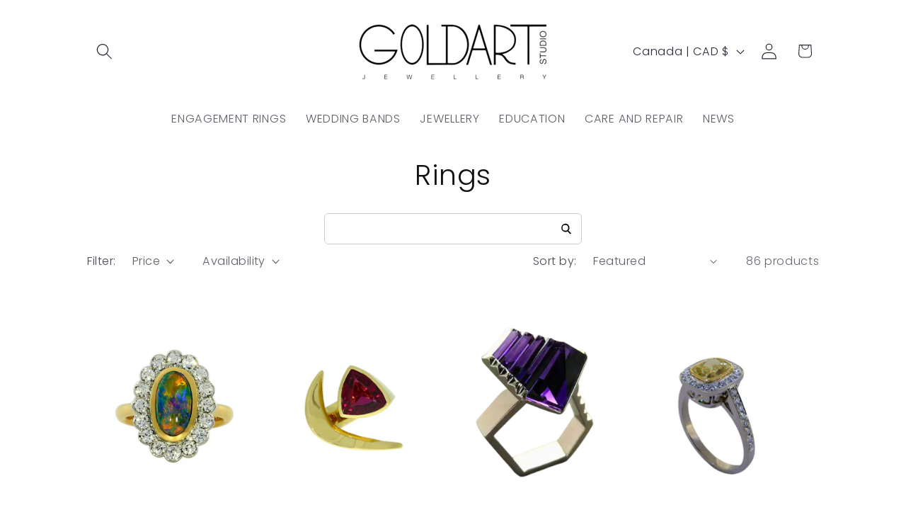

--- FILE ---
content_type: text/html; charset=utf-8
request_url: https://gold-art.com/collections/rings?page=3
body_size: 53258
content:
<!doctype html>
<html class="js" lang="en">
  <head>


<meta name="p:domain_verify" content="d2360a28f846eb4bab67afa0d8f1b5f8"/>
    <meta charset="utf-8">
    <meta http-equiv="X-UA-Compatible" content="IE=edge">
    <meta name="viewport" content="width=device-width,initial-scale=1">
    <meta name="theme-color" content="">
    <link rel="canonical" href="https://gold-art.com/collections/rings?page=3"><link rel="icon" type="image/png" href="//gold-art.com/cdn/shop/files/Logo_AC_2.png?crop=center&height=32&v=1736966406&width=32"><link rel="preconnect" href="https://fonts.shopifycdn.com" crossorigin><title>
      Rings
 &ndash; Page 3 &ndash; gold-art.com</title>

    
      <meta name="description" content="Handmade bespoke rings. Unique designs all made on site.">
    

    

<meta property="og:site_name" content="gold-art.com">
<meta property="og:url" content="https://gold-art.com/collections/rings?page=3">
<meta property="og:title" content="Rings">
<meta property="og:type" content="website">
<meta property="og:description" content="Handmade bespoke rings. Unique designs all made on site."><meta property="og:image" content="http://gold-art.com/cdn/shop/collections/Ring47.png?v=1742405555">
  <meta property="og:image:secure_url" content="https://gold-art.com/cdn/shop/collections/Ring47.png?v=1742405555">
  <meta property="og:image:width" content="2230">
  <meta property="og:image:height" content="2229"><meta name="twitter:site" content="@https://x.com/goldartstudio"><meta name="twitter:card" content="summary_large_image">
<meta name="twitter:title" content="Rings">
<meta name="twitter:description" content="Handmade bespoke rings. Unique designs all made on site.">


    <script src="//gold-art.com/cdn/shop/t/11/assets/constants.js?v=132983761750457495441756991971" defer="defer"></script>
    <script src="//gold-art.com/cdn/shop/t/11/assets/pubsub.js?v=25310214064522200911756991972" defer="defer"></script>
    <script src="//gold-art.com/cdn/shop/t/11/assets/global.js?v=7301445359237545521756991971" defer="defer"></script>
    <script src="//gold-art.com/cdn/shop/t/11/assets/details-disclosure.js?v=13653116266235556501756991971" defer="defer"></script>
    <script src="//gold-art.com/cdn/shop/t/11/assets/details-modal.js?v=25581673532751508451756991971" defer="defer"></script>
    <script src="//gold-art.com/cdn/shop/t/11/assets/search-form.js?v=133129549252120666541756991972" defer="defer"></script><script src="//gold-art.com/cdn/shop/t/11/assets/animations.js?v=88693664871331136111756991971" defer="defer"></script><script>window.performance && window.performance.mark && window.performance.mark('shopify.content_for_header.start');</script><meta name="google-site-verification" content="vxBjzda7cJu88lkSNGcz6SxGyuJNuWI7oQnVdFkyHtc">
<meta name="facebook-domain-verification" content="jq6zrmng8k55roa5v2i65dvfl5yvkl">
<meta id="shopify-digital-wallet" name="shopify-digital-wallet" content="/58597310507/digital_wallets/dialog">
<meta name="shopify-checkout-api-token" content="6a505934e045e7da95d0e4a3a726a9fc">
<link rel="alternate" type="application/atom+xml" title="Feed" href="/collections/rings.atom" />
<link rel="prev" href="/collections/rings?page=2">
<link rel="next" href="/collections/rings?page=4">
<link rel="alternate" type="application/json+oembed" href="https://gold-art.com/collections/rings.oembed?page=3">
<script async="async" src="/checkouts/internal/preloads.js?locale=en-CA"></script>
<link rel="preconnect" href="https://shop.app" crossorigin="anonymous">
<script async="async" src="https://shop.app/checkouts/internal/preloads.js?locale=en-CA&shop_id=58597310507" crossorigin="anonymous"></script>
<script id="apple-pay-shop-capabilities" type="application/json">{"shopId":58597310507,"countryCode":"CA","currencyCode":"CAD","merchantCapabilities":["supports3DS"],"merchantId":"gid:\/\/shopify\/Shop\/58597310507","merchantName":"gold-art.com","requiredBillingContactFields":["postalAddress","email","phone"],"requiredShippingContactFields":["postalAddress","email","phone"],"shippingType":"shipping","supportedNetworks":["visa","masterCard","amex","discover","interac","jcb"],"total":{"type":"pending","label":"gold-art.com","amount":"1.00"},"shopifyPaymentsEnabled":true,"supportsSubscriptions":true}</script>
<script id="shopify-features" type="application/json">{"accessToken":"6a505934e045e7da95d0e4a3a726a9fc","betas":["rich-media-storefront-analytics"],"domain":"gold-art.com","predictiveSearch":true,"shopId":58597310507,"locale":"en"}</script>
<script>var Shopify = Shopify || {};
Shopify.shop = "gold-art-com.myshopify.com";
Shopify.locale = "en";
Shopify.currency = {"active":"CAD","rate":"1.0"};
Shopify.country = "CA";
Shopify.theme = {"name":"Goldart","id":133364088875,"schema_name":"Dawn","schema_version":"15.4.0","theme_store_id":887,"role":"main"};
Shopify.theme.handle = "null";
Shopify.theme.style = {"id":null,"handle":null};
Shopify.cdnHost = "gold-art.com/cdn";
Shopify.routes = Shopify.routes || {};
Shopify.routes.root = "/";</script>
<script type="module">!function(o){(o.Shopify=o.Shopify||{}).modules=!0}(window);</script>
<script>!function(o){function n(){var o=[];function n(){o.push(Array.prototype.slice.apply(arguments))}return n.q=o,n}var t=o.Shopify=o.Shopify||{};t.loadFeatures=n(),t.autoloadFeatures=n()}(window);</script>
<script>
  window.ShopifyPay = window.ShopifyPay || {};
  window.ShopifyPay.apiHost = "shop.app\/pay";
  window.ShopifyPay.redirectState = null;
</script>
<script id="shop-js-analytics" type="application/json">{"pageType":"collection"}</script>
<script defer="defer" async type="module" src="//gold-art.com/cdn/shopifycloud/shop-js/modules/v2/client.init-shop-cart-sync_CGREiBkR.en.esm.js"></script>
<script defer="defer" async type="module" src="//gold-art.com/cdn/shopifycloud/shop-js/modules/v2/chunk.common_Bt2Up4BP.esm.js"></script>
<script type="module">
  await import("//gold-art.com/cdn/shopifycloud/shop-js/modules/v2/client.init-shop-cart-sync_CGREiBkR.en.esm.js");
await import("//gold-art.com/cdn/shopifycloud/shop-js/modules/v2/chunk.common_Bt2Up4BP.esm.js");

  window.Shopify.SignInWithShop?.initShopCartSync?.({"fedCMEnabled":true,"windoidEnabled":true});

</script>
<script>
  window.Shopify = window.Shopify || {};
  if (!window.Shopify.featureAssets) window.Shopify.featureAssets = {};
  window.Shopify.featureAssets['shop-js'] = {"shop-cart-sync":["modules/v2/client.shop-cart-sync_CQNAmp__.en.esm.js","modules/v2/chunk.common_Bt2Up4BP.esm.js"],"init-windoid":["modules/v2/client.init-windoid_BMafEeJe.en.esm.js","modules/v2/chunk.common_Bt2Up4BP.esm.js"],"shop-cash-offers":["modules/v2/client.shop-cash-offers_3d66YIS3.en.esm.js","modules/v2/chunk.common_Bt2Up4BP.esm.js","modules/v2/chunk.modal_Dk0o9ppo.esm.js"],"init-fed-cm":["modules/v2/client.init-fed-cm_B-WG4sqw.en.esm.js","modules/v2/chunk.common_Bt2Up4BP.esm.js"],"shop-toast-manager":["modules/v2/client.shop-toast-manager_DhuhblEJ.en.esm.js","modules/v2/chunk.common_Bt2Up4BP.esm.js"],"shop-button":["modules/v2/client.shop-button_B5xLHL5j.en.esm.js","modules/v2/chunk.common_Bt2Up4BP.esm.js"],"avatar":["modules/v2/client.avatar_BTnouDA3.en.esm.js"],"init-shop-email-lookup-coordinator":["modules/v2/client.init-shop-email-lookup-coordinator_hqFayTDE.en.esm.js","modules/v2/chunk.common_Bt2Up4BP.esm.js"],"init-shop-cart-sync":["modules/v2/client.init-shop-cart-sync_CGREiBkR.en.esm.js","modules/v2/chunk.common_Bt2Up4BP.esm.js"],"shop-login-button":["modules/v2/client.shop-login-button_g5QkWrqe.en.esm.js","modules/v2/chunk.common_Bt2Up4BP.esm.js","modules/v2/chunk.modal_Dk0o9ppo.esm.js"],"pay-button":["modules/v2/client.pay-button_Cuf0bNvL.en.esm.js","modules/v2/chunk.common_Bt2Up4BP.esm.js"],"init-shop-for-new-customer-accounts":["modules/v2/client.init-shop-for-new-customer-accounts_Bxwhl6__.en.esm.js","modules/v2/client.shop-login-button_g5QkWrqe.en.esm.js","modules/v2/chunk.common_Bt2Up4BP.esm.js","modules/v2/chunk.modal_Dk0o9ppo.esm.js"],"init-customer-accounts-sign-up":["modules/v2/client.init-customer-accounts-sign-up_al3d1WE3.en.esm.js","modules/v2/client.shop-login-button_g5QkWrqe.en.esm.js","modules/v2/chunk.common_Bt2Up4BP.esm.js","modules/v2/chunk.modal_Dk0o9ppo.esm.js"],"shop-follow-button":["modules/v2/client.shop-follow-button_B9MutJJO.en.esm.js","modules/v2/chunk.common_Bt2Up4BP.esm.js","modules/v2/chunk.modal_Dk0o9ppo.esm.js"],"checkout-modal":["modules/v2/client.checkout-modal_OBPaeP-J.en.esm.js","modules/v2/chunk.common_Bt2Up4BP.esm.js","modules/v2/chunk.modal_Dk0o9ppo.esm.js"],"init-customer-accounts":["modules/v2/client.init-customer-accounts_Brxa5h1K.en.esm.js","modules/v2/client.shop-login-button_g5QkWrqe.en.esm.js","modules/v2/chunk.common_Bt2Up4BP.esm.js","modules/v2/chunk.modal_Dk0o9ppo.esm.js"],"lead-capture":["modules/v2/client.lead-capture_BBBv1Qpe.en.esm.js","modules/v2/chunk.common_Bt2Up4BP.esm.js","modules/v2/chunk.modal_Dk0o9ppo.esm.js"],"shop-login":["modules/v2/client.shop-login_DoNRI_y4.en.esm.js","modules/v2/chunk.common_Bt2Up4BP.esm.js","modules/v2/chunk.modal_Dk0o9ppo.esm.js"],"payment-terms":["modules/v2/client.payment-terms_BlOJedZ2.en.esm.js","modules/v2/chunk.common_Bt2Up4BP.esm.js","modules/v2/chunk.modal_Dk0o9ppo.esm.js"]};
</script>
<script id="__st">var __st={"a":58597310507,"offset":-18000,"reqid":"acc5b943-bbf0-4508-b95e-a3760dd1389c-1762721421","pageurl":"gold-art.com\/collections\/rings?page=3","u":"a1fe7adf732f","p":"collection","rtyp":"collection","rid":281824395307};</script>
<script>window.ShopifyPaypalV4VisibilityTracking = true;</script>
<script id="captcha-bootstrap">!function(){'use strict';const t='contact',e='account',n='new_comment',o=[[t,t],['blogs',n],['comments',n],[t,'customer']],c=[[e,'customer_login'],[e,'guest_login'],[e,'recover_customer_password'],[e,'create_customer']],r=t=>t.map((([t,e])=>`form[action*='/${t}']:not([data-nocaptcha='true']) input[name='form_type'][value='${e}']`)).join(','),a=t=>()=>t?[...document.querySelectorAll(t)].map((t=>t.form)):[];function s(){const t=[...o],e=r(t);return a(e)}const i='password',u='form_key',d=['recaptcha-v3-token','g-recaptcha-response','h-captcha-response',i],f=()=>{try{return window.sessionStorage}catch{return}},m='__shopify_v',_=t=>t.elements[u];function p(t,e,n=!1){try{const o=window.sessionStorage,c=JSON.parse(o.getItem(e)),{data:r}=function(t){const{data:e,action:n}=t;return t[m]||n?{data:e,action:n}:{data:t,action:n}}(c);for(const[e,n]of Object.entries(r))t.elements[e]&&(t.elements[e].value=n);n&&o.removeItem(e)}catch(o){console.error('form repopulation failed',{error:o})}}const l='form_type',E='cptcha';function T(t){t.dataset[E]=!0}const w=window,h=w.document,L='Shopify',v='ce_forms',y='captcha';let A=!1;((t,e)=>{const n=(g='f06e6c50-85a8-45c8-87d0-21a2b65856fe',I='https://cdn.shopify.com/shopifycloud/storefront-forms-hcaptcha/ce_storefront_forms_captcha_hcaptcha.v1.5.2.iife.js',D={infoText:'Protected by hCaptcha',privacyText:'Privacy',termsText:'Terms'},(t,e,n)=>{const o=w[L][v],c=o.bindForm;if(c)return c(t,g,e,D).then(n);var r;o.q.push([[t,g,e,D],n]),r=I,A||(h.body.append(Object.assign(h.createElement('script'),{id:'captcha-provider',async:!0,src:r})),A=!0)});var g,I,D;w[L]=w[L]||{},w[L][v]=w[L][v]||{},w[L][v].q=[],w[L][y]=w[L][y]||{},w[L][y].protect=function(t,e){n(t,void 0,e),T(t)},Object.freeze(w[L][y]),function(t,e,n,w,h,L){const[v,y,A,g]=function(t,e,n){const i=e?o:[],u=t?c:[],d=[...i,...u],f=r(d),m=r(i),_=r(d.filter((([t,e])=>n.includes(e))));return[a(f),a(m),a(_),s()]}(w,h,L),I=t=>{const e=t.target;return e instanceof HTMLFormElement?e:e&&e.form},D=t=>v().includes(t);t.addEventListener('submit',(t=>{const e=I(t);if(!e)return;const n=D(e)&&!e.dataset.hcaptchaBound&&!e.dataset.recaptchaBound,o=_(e),c=g().includes(e)&&(!o||!o.value);(n||c)&&t.preventDefault(),c&&!n&&(function(t){try{if(!f())return;!function(t){const e=f();if(!e)return;const n=_(t);if(!n)return;const o=n.value;o&&e.removeItem(o)}(t);const e=Array.from(Array(32),(()=>Math.random().toString(36)[2])).join('');!function(t,e){_(t)||t.append(Object.assign(document.createElement('input'),{type:'hidden',name:u})),t.elements[u].value=e}(t,e),function(t,e){const n=f();if(!n)return;const o=[...t.querySelectorAll(`input[type='${i}']`)].map((({name:t})=>t)),c=[...d,...o],r={};for(const[a,s]of new FormData(t).entries())c.includes(a)||(r[a]=s);n.setItem(e,JSON.stringify({[m]:1,action:t.action,data:r}))}(t,e)}catch(e){console.error('failed to persist form',e)}}(e),e.submit())}));const S=(t,e)=>{t&&!t.dataset[E]&&(n(t,e.some((e=>e===t))),T(t))};for(const o of['focusin','change'])t.addEventListener(o,(t=>{const e=I(t);D(e)&&S(e,y())}));const B=e.get('form_key'),M=e.get(l),P=B&&M;t.addEventListener('DOMContentLoaded',(()=>{const t=y();if(P)for(const e of t)e.elements[l].value===M&&p(e,B);[...new Set([...A(),...v().filter((t=>'true'===t.dataset.shopifyCaptcha))])].forEach((e=>S(e,t)))}))}(h,new URLSearchParams(w.location.search),n,t,e,['guest_login'])})(!0,!0)}();</script>
<script integrity="sha256-52AcMU7V7pcBOXWImdc/TAGTFKeNjmkeM1Pvks/DTgc=" data-source-attribution="shopify.loadfeatures" defer="defer" src="//gold-art.com/cdn/shopifycloud/storefront/assets/storefront/load_feature-81c60534.js" crossorigin="anonymous"></script>
<script crossorigin="anonymous" defer="defer" src="//gold-art.com/cdn/shopifycloud/storefront/assets/shopify_pay/storefront-65b4c6d7.js?v=20250812"></script>
<script data-source-attribution="shopify.dynamic_checkout.dynamic.init">var Shopify=Shopify||{};Shopify.PaymentButton=Shopify.PaymentButton||{isStorefrontPortableWallets:!0,init:function(){window.Shopify.PaymentButton.init=function(){};var t=document.createElement("script");t.src="https://gold-art.com/cdn/shopifycloud/portable-wallets/latest/portable-wallets.en.js",t.type="module",document.head.appendChild(t)}};
</script>
<script data-source-attribution="shopify.dynamic_checkout.buyer_consent">
  function portableWalletsHideBuyerConsent(e){var t=document.getElementById("shopify-buyer-consent"),n=document.getElementById("shopify-subscription-policy-button");t&&n&&(t.classList.add("hidden"),t.setAttribute("aria-hidden","true"),n.removeEventListener("click",e))}function portableWalletsShowBuyerConsent(e){var t=document.getElementById("shopify-buyer-consent"),n=document.getElementById("shopify-subscription-policy-button");t&&n&&(t.classList.remove("hidden"),t.removeAttribute("aria-hidden"),n.addEventListener("click",e))}window.Shopify?.PaymentButton&&(window.Shopify.PaymentButton.hideBuyerConsent=portableWalletsHideBuyerConsent,window.Shopify.PaymentButton.showBuyerConsent=portableWalletsShowBuyerConsent);
</script>
<script data-source-attribution="shopify.dynamic_checkout.cart.bootstrap">document.addEventListener("DOMContentLoaded",(function(){function t(){return document.querySelector("shopify-accelerated-checkout-cart, shopify-accelerated-checkout")}if(t())Shopify.PaymentButton.init();else{new MutationObserver((function(e,n){t()&&(Shopify.PaymentButton.init(),n.disconnect())})).observe(document.body,{childList:!0,subtree:!0})}}));
</script>
<link id="shopify-accelerated-checkout-styles" rel="stylesheet" media="screen" href="https://gold-art.com/cdn/shopifycloud/portable-wallets/latest/accelerated-checkout-backwards-compat.css" crossorigin="anonymous">
<style id="shopify-accelerated-checkout-cart">
        #shopify-buyer-consent {
  margin-top: 1em;
  display: inline-block;
  width: 100%;
}

#shopify-buyer-consent.hidden {
  display: none;
}

#shopify-subscription-policy-button {
  background: none;
  border: none;
  padding: 0;
  text-decoration: underline;
  font-size: inherit;
  cursor: pointer;
}

#shopify-subscription-policy-button::before {
  box-shadow: none;
}

      </style>
<script id="sections-script" data-sections="header" defer="defer" src="//gold-art.com/cdn/shop/t/11/compiled_assets/scripts.js?1734"></script>
<script>window.performance && window.performance.mark && window.performance.mark('shopify.content_for_header.end');</script>


    <style data-shopify>
      @font-face {
  font-family: Poppins;
  font-weight: 300;
  font-style: normal;
  font-display: swap;
  src: url("//gold-art.com/cdn/fonts/poppins/poppins_n3.05f58335c3209cce17da4f1f1ab324ebe2982441.woff2") format("woff2"),
       url("//gold-art.com/cdn/fonts/poppins/poppins_n3.6971368e1f131d2c8ff8e3a44a36b577fdda3ff5.woff") format("woff");
}

      @font-face {
  font-family: Poppins;
  font-weight: 700;
  font-style: normal;
  font-display: swap;
  src: url("//gold-art.com/cdn/fonts/poppins/poppins_n7.56758dcf284489feb014a026f3727f2f20a54626.woff2") format("woff2"),
       url("//gold-art.com/cdn/fonts/poppins/poppins_n7.f34f55d9b3d3205d2cd6f64955ff4b36f0cfd8da.woff") format("woff");
}

      @font-face {
  font-family: Poppins;
  font-weight: 300;
  font-style: italic;
  font-display: swap;
  src: url("//gold-art.com/cdn/fonts/poppins/poppins_i3.8536b4423050219f608e17f134fe9ea3b01ed890.woff2") format("woff2"),
       url("//gold-art.com/cdn/fonts/poppins/poppins_i3.0f4433ada196bcabf726ed78f8e37e0995762f7f.woff") format("woff");
}

      @font-face {
  font-family: Poppins;
  font-weight: 700;
  font-style: italic;
  font-display: swap;
  src: url("//gold-art.com/cdn/fonts/poppins/poppins_i7.42fd71da11e9d101e1e6c7932199f925f9eea42d.woff2") format("woff2"),
       url("//gold-art.com/cdn/fonts/poppins/poppins_i7.ec8499dbd7616004e21155106d13837fff4cf556.woff") format("woff");
}

      @font-face {
  font-family: Poppins;
  font-weight: 300;
  font-style: normal;
  font-display: swap;
  src: url("//gold-art.com/cdn/fonts/poppins/poppins_n3.05f58335c3209cce17da4f1f1ab324ebe2982441.woff2") format("woff2"),
       url("//gold-art.com/cdn/fonts/poppins/poppins_n3.6971368e1f131d2c8ff8e3a44a36b577fdda3ff5.woff") format("woff");
}


      
        :root,
        .color-scheme-1 {
          --color-background: 255,255,255;
        
          --gradient-background: #
FFFFFF;
        

        

        --color-foreground: 18,18,18;
        --color-background-contrast: 191,191,191;
        --color-shadow: 18,18,18;
        --color-button: 18,18,18;
        --color-button-text: 255,255,255;
        --color-secondary-button: 255,255,255;
        --color-secondary-button-text: 18,18,18;
        --color-link: 18,18,18;
        --color-badge-foreground: 18,18,18;
        --color-badge-background: 255,255,255;
        --color-badge-border: 18,18,18;
        --payment-terms-background-color: rgb(255 255 255);
      }
      
        
        .color-scheme-2 {
          --color-background: 255,255,255;
        
          --gradient-background: #ffffff;
        

        

        --color-foreground: 18,18,18;
        --color-background-contrast: 191,191,191;
        --color-shadow: 18,18,18;
        --color-button: 18,18,18;
        --color-button-text: 243,243,243;
        --color-secondary-button: 255,255,255;
        --color-secondary-button-text: 18,18,18;
        --color-link: 18,18,18;
        --color-badge-foreground: 18,18,18;
        --color-badge-background: 255,255,255;
        --color-badge-border: 18,18,18;
        --payment-terms-background-color: rgb(255 255 255);
      }
      
        
        .color-scheme-3 {
          --color-background: 0,0,0;
        
          --gradient-background: rgba(0,0,0,0);
        

        

        --color-foreground: 255,255,255;
        --color-background-contrast: 128,128,128;
        --color-shadow: 255,255,255;
        --color-button: 255,255,255;
        --color-button-text: 0,0,0;
        --color-secondary-button: 0,0,0;
        --color-secondary-button-text: 255,255,255;
        --color-link: 255,255,255;
        --color-badge-foreground: 255,255,255;
        --color-badge-background: 0,0,0;
        --color-badge-border: 255,255,255;
        --payment-terms-background-color: rgb(0 0 0);
      }
      
        
        .color-scheme-4 {
          --color-background: 6,0,0;
        
          --gradient-background: #060000;
        

        

        --color-foreground: 255,255,255;
        --color-background-contrast: 255,6,6;
        --color-shadow: 18,18,18;
        --color-button: 255,255,255;
        --color-button-text: 18,18,18;
        --color-secondary-button: 6,0,0;
        --color-secondary-button-text: 255,255,255;
        --color-link: 255,255,255;
        --color-badge-foreground: 255,255,255;
        --color-badge-background: 6,0,0;
        --color-badge-border: 255,255,255;
        --payment-terms-background-color: rgb(6 0 0);
      }
      
        
        .color-scheme-5 {
          --color-background: 255,255,255;
        
          --gradient-background: #ffffff;
        

        

        --color-foreground: 36,40,51;
        --color-background-contrast: 191,191,191;
        --color-shadow: 36,40,51;
        --color-button: 255,255,255;
        --color-button-text: 18,18,18;
        --color-secondary-button: 255,255,255;
        --color-secondary-button-text: 255,255,255;
        --color-link: 255,255,255;
        --color-badge-foreground: 36,40,51;
        --color-badge-background: 255,255,255;
        --color-badge-border: 36,40,51;
        --payment-terms-background-color: rgb(255 255 255);
      }
      

      body, .color-scheme-1, .color-scheme-2, .color-scheme-3, .color-scheme-4, .color-scheme-5 {
        color: rgba(var(--color-foreground), 0.75);
        background-color: rgb(var(--color-background));
      }

      :root {
        --font-body-family: Poppins, sans-serif;
        --font-body-style: normal;
        --font-body-weight: 300;
        --font-body-weight-bold: 600;

        --font-heading-family: Poppins, sans-serif;
        --font-heading-style: normal;
        --font-heading-weight: 300;

        --font-body-scale: 1.15;
        --font-heading-scale: 0.8695652173913043;

        --media-padding: px;
        --media-border-opacity: 0.05;
        --media-border-width: 1px;
        --media-radius: 0px;
        --media-shadow-opacity: 0.0;
        --media-shadow-horizontal-offset: 0px;
        --media-shadow-vertical-offset: -16px;
        --media-shadow-blur-radius: 5px;
        --media-shadow-visible: 0;

        --page-width: 100rem;
        --page-width-margin: 0rem;

        --product-card-image-padding: 0.0rem;
        --product-card-corner-radius: 0.0rem;
        --product-card-text-alignment: center;
        --product-card-border-width: 0.0rem;
        --product-card-border-opacity: 0.1;
        --product-card-shadow-opacity: 0.0;
        --product-card-shadow-visible: 0;
        --product-card-shadow-horizontal-offset: 0.0rem;
        --product-card-shadow-vertical-offset: 0.4rem;
        --product-card-shadow-blur-radius: 0.5rem;

        --collection-card-image-padding: 0.0rem;
        --collection-card-corner-radius: 0.0rem;
        --collection-card-text-alignment: center;
        --collection-card-border-width: 0.0rem;
        --collection-card-border-opacity: 0.1;
        --collection-card-shadow-opacity: 0.0;
        --collection-card-shadow-visible: 0;
        --collection-card-shadow-horizontal-offset: 0.0rem;
        --collection-card-shadow-vertical-offset: 0.4rem;
        --collection-card-shadow-blur-radius: 0.5rem;

        --blog-card-image-padding: 0.0rem;
        --blog-card-corner-radius: 0.0rem;
        --blog-card-text-alignment: center;
        --blog-card-border-width: 0.0rem;
        --blog-card-border-opacity: 0.1;
        --blog-card-shadow-opacity: 0.0;
        --blog-card-shadow-visible: 0;
        --blog-card-shadow-horizontal-offset: 0.0rem;
        --blog-card-shadow-vertical-offset: 0.4rem;
        --blog-card-shadow-blur-radius: 0.5rem;

        --badge-corner-radius: 4.0rem;

        --popup-border-width: 1px;
        --popup-border-opacity: 0.1;
        --popup-corner-radius: 0px;
        --popup-shadow-opacity: 0.05;
        --popup-shadow-horizontal-offset: 0px;
        --popup-shadow-vertical-offset: 4px;
        --popup-shadow-blur-radius: 5px;

        --drawer-border-width: 1px;
        --drawer-border-opacity: 0.1;
        --drawer-shadow-opacity: 0.0;
        --drawer-shadow-horizontal-offset: 0px;
        --drawer-shadow-vertical-offset: 4px;
        --drawer-shadow-blur-radius: 5px;

        --spacing-sections-desktop: 0px;
        --spacing-sections-mobile: 0px;

        --grid-desktop-vertical-spacing: 8px;
        --grid-desktop-horizontal-spacing: 8px;
        --grid-mobile-vertical-spacing: 4px;
        --grid-mobile-horizontal-spacing: 4px;

        --text-boxes-border-opacity: 0.1;
        --text-boxes-border-width: 0px;
        --text-boxes-radius: 0px;
        --text-boxes-shadow-opacity: 0.0;
        --text-boxes-shadow-visible: 0;
        --text-boxes-shadow-horizontal-offset: 0px;
        --text-boxes-shadow-vertical-offset: 4px;
        --text-boxes-shadow-blur-radius: 5px;

        --buttons-radius: 4px;
        --buttons-radius-outset: 7px;
        --buttons-border-width: 3px;
        --buttons-border-opacity: 1.0;
        --buttons-shadow-opacity: 0.0;
        --buttons-shadow-visible: 0;
        --buttons-shadow-horizontal-offset: 0px;
        --buttons-shadow-vertical-offset: -8px;
        --buttons-shadow-blur-radius: 0px;
        --buttons-border-offset: 0.3px;

        --inputs-radius: 0px;
        --inputs-border-width: 1px;
        --inputs-border-opacity: 0.55;
        --inputs-shadow-opacity: 0.0;
        --inputs-shadow-horizontal-offset: 0px;
        --inputs-margin-offset: 0px;
        --inputs-shadow-vertical-offset: 4px;
        --inputs-shadow-blur-radius: 5px;
        --inputs-radius-outset: 0px;

        --variant-pills-radius: 40px;
        --variant-pills-border-width: 1px;
        --variant-pills-border-opacity: 0.55;
        --variant-pills-shadow-opacity: 0.0;
        --variant-pills-shadow-horizontal-offset: 0px;
        --variant-pills-shadow-vertical-offset: 4px;
        --variant-pills-shadow-blur-radius: 5px;
      }

      *,
      *::before,
      *::after {
        box-sizing: inherit;
      }

      html {
        box-sizing: border-box;
        font-size: calc(var(--font-body-scale) * 62.5%);
        height: 100%;
      }

      body {
        display: grid;
        grid-template-rows: auto auto 1fr auto;
        grid-template-columns: 100%;
        min-height: 100%;
        margin: 0;
        font-size: 1.5rem;
        letter-spacing: 0.06rem;
        line-height: calc(1 + 0.8 / var(--font-body-scale));
        font-family: var(--font-body-family);
        font-style: var(--font-body-style);
        font-weight: var(--font-body-weight);
      }

      @media screen and (min-width: 750px) {
        body {
          font-size: 1.6rem;
        }
      }
    </style>

    <link href="//gold-art.com/cdn/shop/t/11/assets/base.css?v=74057890868732432601756991985" rel="stylesheet" type="text/css" media="all" />
    <link rel="stylesheet" href="//gold-art.com/cdn/shop/t/11/assets/component-cart-items.css?v=13033300910818915211756991971" media="print" onload="this.media='all'"><link href="//gold-art.com/cdn/shop/t/11/assets/component-cart-drawer.css?v=39223250576183958541756991971" rel="stylesheet" type="text/css" media="all" />
      <link href="//gold-art.com/cdn/shop/t/11/assets/component-cart.css?v=164708765130180853531756991971" rel="stylesheet" type="text/css" media="all" />
      <link href="//gold-art.com/cdn/shop/t/11/assets/component-totals.css?v=15906652033866631521756991971" rel="stylesheet" type="text/css" media="all" />
      <link href="//gold-art.com/cdn/shop/t/11/assets/component-price.css?v=47596247576480123001756991971" rel="stylesheet" type="text/css" media="all" />
      <link href="//gold-art.com/cdn/shop/t/11/assets/component-discounts.css?v=152760482443307489271756991971" rel="stylesheet" type="text/css" media="all" />

      <link rel="preload" as="font" href="//gold-art.com/cdn/fonts/poppins/poppins_n3.05f58335c3209cce17da4f1f1ab324ebe2982441.woff2" type="font/woff2" crossorigin>
      

      <link rel="preload" as="font" href="//gold-art.com/cdn/fonts/poppins/poppins_n3.05f58335c3209cce17da4f1f1ab324ebe2982441.woff2" type="font/woff2" crossorigin>
      
<link href="//gold-art.com/cdn/shop/t/11/assets/component-localization-form.css?v=170315343355214948141756991971" rel="stylesheet" type="text/css" media="all" />
      <script src="//gold-art.com/cdn/shop/t/11/assets/localization-form.js?v=144176611646395275351756991972" defer="defer"></script><link
        rel="stylesheet"
        href="//gold-art.com/cdn/shop/t/11/assets/component-predictive-search.css?v=118923337488134913561756991971"
        media="print"
        onload="this.media='all'"
      ><script>
      if (Shopify.designMode) {
        document.documentElement.classList.add('shopify-design-mode');
      }
    </script>
  <!-- BEGIN app block: shopify://apps/storeify-request-a-quote/blocks/embed-app/dac9aba2-251e-4c25-abc3-9fc57dbf7885 -->
  
  
  <style type="text/css" id="ify-style-remove">
  
  
  </style>
  <style type="text/css">.ify-hide{display:none;}</style>
  <link rel="preload" href="https://cdn.shopify.com/extensions/019a4df8-5d39-789d-813e-5d59f8c01264/storeify-request-a-quote-67/assets/storeify-requestaquote-styles.css" as="style">
  <link href="//cdn.shopify.com/extensions/019a4df8-5d39-789d-813e-5d59f8c01264/storeify-request-a-quote-67/assets/storeify-requestaquote-styles.css" rel="stylesheet" type="text/css" media="all" />
  <script type="text/javascript">
    var storeifyRequestaquote = storeifyRequestaquote || {};
    storeifyRequestaquote.app_enable = ; 
    storeifyRequestaquote.locale = "en";
    storeifyRequestaquote.shop_domain = "gold-art.com";
    storeifyRequestaquote.shop_url = "https:\/\/gold-art.com";
    
    
        storeifyRequestaquote.collection = {
          id : '281824395307',
          handle : 'rings',
        };
      
    

    storeifyRequestaquote.page = {
    type : 'collection',
    path : '/collections/rings',
    };
    storeifyRequestaquote.money_format = '${{amount}}';
    storeifyRequestaquote.storeify_requestaquote_json = "/apps/request-a-quote/params";
    storeifyRequestaquote.root_url = '/';
    
    
      storeifyRequestaquote.show_input_price = 0;
    
    storeifyRequestaquote.hide_variants_outofstock = ;
     
    storeifyRequestaquote.search_product = 0;
     
    storeifyRequestaquote.btn_cart_to_quote = 0;
    storeifyRequestaquote.callbackTracking = function(data){  };
    storeifyRequestaquote.gtmId = "";
  </script>

  

  

  
  
  
  
  
  
  <style type="text/css">
    .storeify-table-product .p-hide,.storeify-table-product .span-sku,.storeify-table-product .span-variant,.storeify-table-product .your-price-item,.old-price-item,.storeify-table-product .p-yourprice,.storeify-table-product .p-oldprice,.storeify-table-product .p-qty{display: none;}
    @media print {
        .storeify-table-product .p-hide,.storeify-table-product .span-sku,.storeify-table-product .span-variant,.storeify-table-product .your-price-item,.old-price-item,.storeify-table-product .p-yourprice,.storeify-table-product .p-oldprice,.storeify-table-product .p-qty{display: none;}
    }
  </style>
  
  
  <style type="text/css"></style>
  

  <!-- ======================    Footer   ==========================  -->

  
  
  
  
  
  
  
  <script src="/js/stores/gold-art-com.myshopify.com/storeify-requestaquote-params.js?v=" defer></script>
  
  <script src="https://cdn.shopify.com/extensions/019a4df8-5d39-789d-813e-5d59f8c01264/storeify-request-a-quote-67/assets/storeify-requestaquote-v2-mode-1.js" defer></script>
  
  <!--end status-->


<!-- END app block --><!-- BEGIN app block: shopify://apps/si-instafeed-grid-slider/blocks/instagram-app-embeds/ef89c4d2-fbfa-45bf-9a42-674357aaa963 --><script>
  window.siInstaMF = {"id":"8436326526491983","username":"goldartjewellerystudio","profile_picture_url":"https://scontent.cdninstagram.com/v/t51.2885-19/278875148_175966438102611_5146164968324098550_n.jpg?stp=dst-jpg_s206x206_tt6&_nc_cat=110&ccb=7-5&_nc_sid=bf7eb4&efg=eyJ2ZW5jb2RlX3RhZyI6InByb2ZpbGVfcGljLnd3dy4xMDgwLkMzIn0%3D&_nc_ohc=XrHmwbC9sdEQ7kNvwGPq1HM&_nc_oc=AdmNG1fYU8Uls7k7v54R9PAC7G9v4h7xXDQLIGwqVcSj93H_tSfE5mJrBCGSjyjlwRzXci0rgUR0WNlQOOBoLyu5&_nc_zt=24&_nc_ht=scontent.cdninstagram.com&edm=AP4hL3IEAAAA&_nc_tpa=Q5bMBQG3lnTu_60u_mfYB5frD7HHwWdAy6g-vuBxwfruwW_MSKY5P7ncT4l-g2CB8p50YFljvmYKA3yUWw&oh=00_AfhEZarfHM59tL8fWvsfqLXxhbOgJKkzI9kehsyj6rnd3A&oe=6916DC67","reels":{"count":1,"media":[{"id":"18051735548045805","caption":"Fresh off the bench! Natural oval cut rubellite tourmaline set in a one of a kind 18kt Art Nouveau ring with ginkgo motif.","media_type":"VIDEO","media_product_type":"REELS","media_url":"https://scontent-bom2-4.cdninstagram.com/o1/v/t2/f2/m367/AQMEgYTMJ0lqattkadvuSZpt6ON9tUDL1xxteVFK63BE-9YIP6O2J-eOE7nryEmO3khBVe4LhM3gbnEIAU2FcVrXt3J9Ul5VHVS9eHE.mp4?_nc_cat=106&_nc_sid=5e9851&_nc_ht=scontent-bom2-4.cdninstagram.com&_nc_ohc=c5H3WZEadTwQ7kNvwG1uAqD&efg=[base64]%3D&ccb=17-1&vs=2ad0ef8869b1e318&_nc_vs=[base64]&_nc_gid=e4YvD9bmxq7S2T7BGOTgEw&edm=ANo9K5cEAAAA&_nc_zt=28&_nc_tpa=Q5bMBQG8agzkUckY85b7jYl2w2_iDn03mkRTw4eKIg4Z3ozeCxW8wzNmWajyMu3GRfeF8GZUYQcK4LU5nw&oh=00_AfiXy-lpUeHhxXXfjjuS4qL6JMlqHS56bqaSjVcJteMP7A&oe=6916B9FF","thumbnail_url":"https://scontent-bom2-4.cdninstagram.com/v/t51.75761-15/470841827_18473444914021485_6619092438558809255_n.jpg?stp=dst-jpg_e35_tt6&_nc_cat=102&ccb=1-7&_nc_sid=18de74&efg=eyJlZmdfdGFnIjoiQ0xJUFMuYmVzdF9pbWFnZV91cmxnZW4uQzMifQ%3D%3D&_nc_ohc=8NP9jjmggicQ7kNvwEl_YbI&_nc_oc=AdnZPXMsd15ZuFSBtDZivN5neFAq-XXtoFBhT_kAlU85izeqVC-rO9AnKwuv9MLs5T0&_nc_zt=23&_nc_ht=scontent-bom2-4.cdninstagram.com&edm=ANo9K5cEAAAA&_nc_gid=e4YvD9bmxq7S2T7BGOTgEw&oh=00_AfjCyn18eHs4o6qlOAy8Qt-T33GCIW2lRpbC2xm9aL4fTw&oe=6916D30A","timestamp":"2024-12-17T22:32:36+0000","permalink":"https://www.instagram.com/reel/DDsjelsxrIM/","like_count":37,"comments_count":6,"children":[]}]},"posts":{"count":25,"media":[{"id":"18014366666744690","caption":"Custom made in our studio. This stunning ring features a natural Cambodian blue zircon set with diamonds, sapphires, and garnets in 18kt gold.","media_type":"IMAGE","media_product_type":"FEED","media_url":"https://scontent-bom2-3.cdninstagram.com/v/t51.82787-15/516225594_18512496490021485_1131421716908274148_n.jpg?stp=dst-jpg_e35_tt6&_nc_cat=103&ccb=1-7&_nc_sid=18de74&efg=eyJlZmdfdGFnIjoiRkVFRC5iZXN0X2ltYWdlX3VybGdlbi5DMyJ9&_nc_ohc=xtTu4DfLPhgQ7kNvwFe-RCe&_nc_oc=Adk4z_tCsCpAns8kpxRIoakYGdAL8pzIH_NQtLBpvXoN5lpFdG7Q_QS8aUuuO-J8XLI&_nc_zt=23&_nc_ht=scontent-bom2-3.cdninstagram.com&edm=ANo9K5cEAAAA&_nc_gid=e4YvD9bmxq7S2T7BGOTgEw&oh=00_AfhF4sVd7n8UYPNrctrOmee3JJPixgh7D5j50JrKsHFpZA&oe=6916BA5A","timestamp":"2025-07-04T21:41:57+0000","permalink":"https://www.instagram.com/p/DLs4r-BRs-p/","like_count":23,"comments_count":1,"children":[]},{"id":"18071571922933989","caption":"What a beautiful weekend at Art in the Park! ☀️ The weather couldn’t have been more perfect — sunshine, a light breeze, and smiles all around. The park was buzzing with creativity, community, and connection. From handmade crafts to stunning artworks, every booth was a treasure trove of inspiration.\n\nMassive appreciation to all the incredible artists who brought their talent, shared their art, and the organizers who worked so hard to bring us this festival! We are so grateful to be part of it. \n\nThank you to everyone included in the jewellery category, we had a tough deliberation, but this year the Goldart Award for Best Jewellery was Andrea Mueller! Congratulations! \n\nSee you all next year!! Looking forward to seeing new creations, and the best people!","media_type":"CAROUSEL_ALBUM","media_product_type":"FEED","media_url":"https://scontent-bom1-1.cdninstagram.com/v/t51.75761-15/505386913_18507793939021485_8272655827973747282_n.jpg?stp=dst-jpg_e35_tt6&_nc_cat=107&ccb=1-7&_nc_sid=18de74&efg=eyJlZmdfdGFnIjoiQ0FST1VTRUxfSVRFTS5iZXN0X2ltYWdlX3VybGdlbi5DMyJ9&_nc_ohc=cn8xe3Bx5-oQ7kNvwGJ2pKF&_nc_oc=AdmcemrKkLzUL8czMEnq-OJMoFbMWdehPFGmSAaRV54IUpsOxm6aOCoMXOGIuRgGV2g&_nc_zt=23&_nc_ht=scontent-bom1-1.cdninstagram.com&edm=ANo9K5cEAAAA&_nc_gid=e4YvD9bmxq7S2T7BGOTgEw&oh=00_Afij28ESHTVlu8hmkAdlDhahIAfOPkXMdNrVyyeR7V3thQ&oe=6916C351","timestamp":"2025-06-09T20:03:01+0000","permalink":"https://www.instagram.com/p/DKsVfexxxCf/","like_count":28,"comments_count":3,"children":[{"media_url":"https://scontent-bom1-1.cdninstagram.com/v/t51.75761-15/505386913_18507793939021485_8272655827973747282_n.jpg?stp=dst-jpg_e35_tt6&_nc_cat=107&ccb=1-7&_nc_sid=18de74&efg=eyJlZmdfdGFnIjoiQ0FST1VTRUxfSVRFTS5iZXN0X2ltYWdlX3VybGdlbi5DMyJ9&_nc_ohc=cn8xe3Bx5-oQ7kNvwGJ2pKF&_nc_oc=AdmcemrKkLzUL8czMEnq-OJMoFbMWdehPFGmSAaRV54IUpsOxm6aOCoMXOGIuRgGV2g&_nc_zt=23&_nc_ht=scontent-bom1-1.cdninstagram.com&edm=ANo9K5cEAAAA&_nc_gid=e4YvD9bmxq7S2T7BGOTgEw&oh=00_Afij28ESHTVlu8hmkAdlDhahIAfOPkXMdNrVyyeR7V3thQ&oe=6916C351","media_type":"IMAGE","id":"18062361134273593"},{"media_url":"https://scontent-bom2-2.cdninstagram.com/v/t51.75761-15/504047573_18507793957021485_4917643856036832431_n.jpg?stp=dst-jpg_e35_tt6&_nc_cat=111&ccb=1-7&_nc_sid=18de74&efg=eyJlZmdfdGFnIjoiQ0FST1VTRUxfSVRFTS5iZXN0X2ltYWdlX3VybGdlbi5DMyJ9&_nc_ohc=u_6DAKK5co8Q7kNvwH92CK5&_nc_oc=AdkHb_y8fHCSZNtNRtIV_W0EI1-atvqj48piS2kMUjXriY7muJ_C2DhUfkADKqzZdu8&_nc_zt=23&_nc_ht=scontent-bom2-2.cdninstagram.com&edm=ANo9K5cEAAAA&_nc_gid=e4YvD9bmxq7S2T7BGOTgEw&oh=00_AfjSY1GkMKAgDDaIJdylLwPve2eVx0OiEfwAGnOKyuRElA&oe=6916C0B1","media_type":"IMAGE","id":"18084180709666234"},{"media_url":"https://scontent-bom2-2.cdninstagram.com/v/t51.75761-15/504148675_18507794005021485_4059080881985417316_n.jpg?stp=dst-jpg_e35_tt6&_nc_cat=109&ccb=1-7&_nc_sid=18de74&efg=eyJlZmdfdGFnIjoiQ0FST1VTRUxfSVRFTS5iZXN0X2ltYWdlX3VybGdlbi5DMyJ9&_nc_ohc=whYIKLPJocIQ7kNvwEckuUj&_nc_oc=Adkad43J8SBZc75-YRaSY_eCzzDTq2aLrwheb7VIO2vutvpTzZ70ckBRMPWapLqWAf4&_nc_zt=23&_nc_ht=scontent-bom2-2.cdninstagram.com&edm=ANo9K5cEAAAA&_nc_gid=e4YvD9bmxq7S2T7BGOTgEw&oh=00_AfhE6NloctcMHIa1oOcWhNYcmekJV9MoeoPEZB1OJgnoyQ&oe=6916D8C7","media_type":"IMAGE","id":"18007158605775824"},{"media_url":"https://scontent-bom1-1.cdninstagram.com/v/t51.75761-15/504476666_18507794044021485_9054438020073795842_n.jpg?stp=dst-jpg_e35_tt6&_nc_cat=104&ccb=1-7&_nc_sid=18de74&efg=eyJlZmdfdGFnIjoiQ0FST1VTRUxfSVRFTS5iZXN0X2ltYWdlX3VybGdlbi5DMyJ9&_nc_ohc=FnO_5hJxIfkQ7kNvwHmCrPV&_nc_oc=AdmUFe-M4fqmQg-uYa51Y0VYQMhkZWN7eR716LZrJ9sAsb6WB3r06BLYPgM__Gt8KEI&_nc_zt=23&_nc_ht=scontent-bom1-1.cdninstagram.com&edm=ANo9K5cEAAAA&_nc_gid=e4YvD9bmxq7S2T7BGOTgEw&oh=00_AfiIaiAM8ldu2r7Mk1U9xjIGmV31IZ8UusiCE_WiOs8_-g&oe=6916E8A7","media_type":"IMAGE","id":"18049109432454117"},{"media_url":"https://scontent-bom5-1.cdninstagram.com/v/t51.75761-15/505413469_18507794059021485_931685796977400696_n.jpg?stp=dst-jpg_e35_tt6&_nc_cat=110&ccb=1-7&_nc_sid=18de74&efg=eyJlZmdfdGFnIjoiQ0FST1VTRUxfSVRFTS5iZXN0X2ltYWdlX3VybGdlbi5DMyJ9&_nc_ohc=Zjfaj-KE3LwQ7kNvwHKq9rs&_nc_oc=AdmibKdZmuOqQX7bGMDRDZeC338qx_poEz1s_sV1-_bHveSjmGWDJQWR4RAKObvlsKk&_nc_zt=23&_nc_ht=scontent-bom5-1.cdninstagram.com&edm=ANo9K5cEAAAA&_nc_gid=e4YvD9bmxq7S2T7BGOTgEw&oh=00_AfjymLWL-Pnzsc-GNULTTmNtY70LIiHxOkQAOYbD5nbQlg&oe=6916B72C","media_type":"IMAGE","id":"18068978009004942"},{"media_url":"https://scontent-bom2-4.cdninstagram.com/v/t51.75761-15/505503331_18507794068021485_155762838209897612_n.jpg?stp=dst-jpg_e35_tt6&_nc_cat=106&ccb=1-7&_nc_sid=18de74&efg=eyJlZmdfdGFnIjoiQ0FST1VTRUxfSVRFTS5iZXN0X2ltYWdlX3VybGdlbi5DMyJ9&_nc_ohc=MPnaq8Pou9UQ7kNvwGsnb4J&_nc_oc=AdlXG7PVFM_ulrB9HuBY0PHTtW4dtLtJsFHWvDN4iRt18dOtgKo95Rk0YnZCLiSLkqo&_nc_zt=23&_nc_ht=scontent-bom2-4.cdninstagram.com&edm=ANo9K5cEAAAA&_nc_gid=e4YvD9bmxq7S2T7BGOTgEw&oh=00_Afhllkc9Nbe2EkKi6JXnjd4dXDjxrW2HSHt-RBUGpaDajQ&oe=6916E0F5","media_type":"IMAGE","id":"17946085806002533"},{"media_url":"https://scontent-bom2-2.cdninstagram.com/v/t51.75761-15/505180964_18507794077021485_1910488615574766980_n.jpg?stp=dst-jpg_e35_tt6&_nc_cat=109&ccb=1-7&_nc_sid=18de74&efg=eyJlZmdfdGFnIjoiQ0FST1VTRUxfSVRFTS5iZXN0X2ltYWdlX3VybGdlbi5DMyJ9&_nc_ohc=zgDc0d8GhsMQ7kNvwFLlJEV&_nc_oc=AdmD5sB1j7_cwhIXL_YTgonU1GiEut2k3GXZRuO8M3_t9pM5uW6UeoIAl2Cj2GNfpl4&_nc_zt=23&_nc_ht=scontent-bom2-2.cdninstagram.com&edm=ANo9K5cEAAAA&_nc_gid=e4YvD9bmxq7S2T7BGOTgEw&oh=00_AfjyWrYe35VbKshA8NLT5NH9rO3DHG40pyCc4UmhI7OwFg&oe=6916D20A","media_type":"IMAGE","id":"17880850359324167"},{"media_url":"https://scontent-bom2-3.cdninstagram.com/v/t51.75761-15/505412414_18507794086021485_4875039960638779986_n.jpg?stp=dst-jpg_e35_tt6&_nc_cat=103&ccb=1-7&_nc_sid=18de74&efg=eyJlZmdfdGFnIjoiQ0FST1VTRUxfSVRFTS5iZXN0X2ltYWdlX3VybGdlbi5DMyJ9&_nc_ohc=YUSt_DgsDCgQ7kNvwHzS3yM&_nc_oc=Adl-Qe92asspFwA34TbO-6oKiRxthaTztSYAPpap-XEaFmIYZFHx_57zz6FNh8KXk5I&_nc_zt=23&_nc_ht=scontent-bom2-3.cdninstagram.com&edm=ANo9K5cEAAAA&_nc_gid=e4YvD9bmxq7S2T7BGOTgEw&oh=00_AfiV9PZtklm3bsHSd6qsEy5zzu_EYYqMy4JFyMrpyf1aqA&oe=6916B841","media_type":"IMAGE","id":"18063236990322852"},{"media_url":"https://scontent-bom2-2.cdninstagram.com/v/t51.75761-15/505127514_18507794098021485_5432188915821521774_n.jpg?stp=dst-jpg_e35_tt6&_nc_cat=109&ccb=1-7&_nc_sid=18de74&efg=eyJlZmdfdGFnIjoiQ0FST1VTRUxfSVRFTS5iZXN0X2ltYWdlX3VybGdlbi5DMyJ9&_nc_ohc=BhuUllDTd7UQ7kNvwGTBxvh&_nc_oc=AdlXCwyO-CG5XV2r30-CzxC90tPgEbFHNY-5MJ4SuJJfm6kxym-bROYjm5QTFU3vRqE&_nc_zt=23&_nc_ht=scontent-bom2-2.cdninstagram.com&edm=ANo9K5cEAAAA&_nc_gid=e4YvD9bmxq7S2T7BGOTgEw&oh=00_Afjf160RZD262PLIsKoyzxMmUrLYYES5ojYtRUh3jmZqRg&oe=6916D705","media_type":"IMAGE","id":"18092768641543437"},{"media_url":"https://scontent-bom2-3.cdninstagram.com/v/t51.75761-15/505159048_18507794116021485_268287619544760415_n.jpg?stp=dst-jpg_e35_tt6&_nc_cat=103&ccb=1-7&_nc_sid=18de74&efg=eyJlZmdfdGFnIjoiQ0FST1VTRUxfSVRFTS5iZXN0X2ltYWdlX3VybGdlbi5DMyJ9&_nc_ohc=TVkLTJV-0lIQ7kNvwGtDX22&_nc_oc=AdkF2LfotY5dsqERSfbjYkoACwtQuPgXHlXtAs2NjpW6ncBz8_IVkbPA628VFiHScio&_nc_zt=23&_nc_ht=scontent-bom2-3.cdninstagram.com&edm=ANo9K5cEAAAA&_nc_gid=e4YvD9bmxq7S2T7BGOTgEw&oh=00_AfjGI3VSY9KgGEBu4qa5R_u2453wppdmR8JEPZIaS4TPfQ&oe=6916E019","media_type":"IMAGE","id":"18087793627712150"},{"media_url":"https://scontent-bom2-4.cdninstagram.com/v/t51.75761-15/504181273_18507794128021485_306799694255220453_n.jpg?stp=dst-jpg_e35_tt6&_nc_cat=106&ccb=1-7&_nc_sid=18de74&efg=eyJlZmdfdGFnIjoiQ0FST1VTRUxfSVRFTS5iZXN0X2ltYWdlX3VybGdlbi5DMyJ9&_nc_ohc=LV367SfdgbMQ7kNvwE4stx_&_nc_oc=Adnpl1QWJUnPjAKDewXopT7fYn5al_SMBu27TWKt4XZ_BOmeFlKLexok1pjXjSwKrgs&_nc_zt=23&_nc_ht=scontent-bom2-4.cdninstagram.com&edm=ANo9K5cEAAAA&_nc_gid=e4YvD9bmxq7S2T7BGOTgEw&oh=00_Afi1Mzr5bXiXKhfXpu1bH4xw4goyFeAXTdUVgpwRjSEq3g&oe=6916D5E1","media_type":"IMAGE","id":"18052397978589211"},{"media_url":"https://scontent-bom2-3.cdninstagram.com/v/t51.75761-15/504215525_18507794140021485_998425248248553622_n.jpg?stp=dst-jpg_e35_tt6&_nc_cat=103&ccb=1-7&_nc_sid=18de74&efg=eyJlZmdfdGFnIjoiQ0FST1VTRUxfSVRFTS5iZXN0X2ltYWdlX3VybGdlbi5DMyJ9&_nc_ohc=4BxkVIJtMSIQ7kNvwH4bOgJ&_nc_oc=AdlHSYrHNpQ7SLe-4Gze1-58oVJs-pkfsTeFrih8wvmwop6VDqpV-aATSC3M5QJHxIw&_nc_zt=23&_nc_ht=scontent-bom2-3.cdninstagram.com&edm=ANo9K5cEAAAA&_nc_gid=e4YvD9bmxq7S2T7BGOTgEw&oh=00_AfieluiRiN2wA7rJBwa74c_F9BIq8Cr4c1C0iFRM5lYIbg&oe=6916E047","media_type":"IMAGE","id":"17851982193466668"},{"media_url":"https://scontent-bom2-2.cdninstagram.com/v/t51.75761-15/505408176_18507794155021485_8178022962929043795_n.jpg?stp=dst-jpg_e35_tt6&_nc_cat=109&ccb=1-7&_nc_sid=18de74&efg=eyJlZmdfdGFnIjoiQ0FST1VTRUxfSVRFTS5iZXN0X2ltYWdlX3VybGdlbi5DMyJ9&_nc_ohc=Vt8sx5yyzUwQ7kNvwH3j0Ny&_nc_oc=Adli5rQebvxPRyCXkXx2wazT00JIaDzs414Nx6BHtlF3Ks8XqwLJKzcbmsQZlx2yiQE&_nc_zt=23&_nc_ht=scontent-bom2-2.cdninstagram.com&edm=ANo9K5cEAAAA&_nc_gid=e4YvD9bmxq7S2T7BGOTgEw&oh=00_Afg5uDUpW2nUdpIJC6MfP-N63zPF2jgTUFUFe0F1CbfpYw&oe=6916C32F","media_type":"IMAGE","id":"18092673073547015"},{"media_url":"https://scontent-bom5-1.cdninstagram.com/v/t51.75761-15/505160426_18507794164021485_6879519259647681810_n.jpg?stp=dst-jpg_e35_tt6&_nc_cat=105&ccb=1-7&_nc_sid=18de74&efg=eyJlZmdfdGFnIjoiQ0FST1VTRUxfSVRFTS5iZXN0X2ltYWdlX3VybGdlbi5DMyJ9&_nc_ohc=ga2dGAjdXdkQ7kNvwE8FEgh&_nc_oc=Adkqb3_ZoMMapmDnsEhVxbINA2qLboQG19rOJp-1FPXhdvDAVKqFhgk3Yf-_C3Hh9hE&_nc_zt=23&_nc_ht=scontent-bom5-1.cdninstagram.com&edm=ANo9K5cEAAAA&_nc_gid=e4YvD9bmxq7S2T7BGOTgEw&oh=00_AfgmyDuMQ2ugNB4bvzmpw5t2SrVsB-PG7g89tVH0BGJAeA&oe=6916DFC9","media_type":"IMAGE","id":"17953848959824162"},{"media_url":"https://scontent-bom2-3.cdninstagram.com/v/t51.75761-15/504742752_18507794173021485_5446051090370154148_n.jpg?stp=dst-jpg_e35_tt6&_nc_cat=103&ccb=1-7&_nc_sid=18de74&efg=eyJlZmdfdGFnIjoiQ0FST1VTRUxfSVRFTS5iZXN0X2ltYWdlX3VybGdlbi5DMyJ9&_nc_ohc=izuy5o_Y_G4Q7kNvwH8dfY9&_nc_oc=AdndNmo5VwXq6UP1ovcmYs6Zg3eaFgrB4cepN9P2ao2-UmEIlAfD_ZYEsVULfZvs0jY&_nc_zt=23&_nc_ht=scontent-bom2-3.cdninstagram.com&edm=ANo9K5cEAAAA&_nc_gid=e4YvD9bmxq7S2T7BGOTgEw&oh=00_AfjAq5HIAupnkpu88K7eC7mRLsn_JkwqX7rWl4zIFCGQ0g&oe=6916C40E","media_type":"IMAGE","id":"17897929584226965"},{"media_url":"https://scontent-bom5-1.cdninstagram.com/v/t51.75761-15/504158393_18507794182021485_2908352308686340224_n.jpg?stp=dst-jpg_e35_tt6&_nc_cat=110&ccb=1-7&_nc_sid=18de74&efg=eyJlZmdfdGFnIjoiQ0FST1VTRUxfSVRFTS5iZXN0X2ltYWdlX3VybGdlbi5DMyJ9&_nc_ohc=kNs0asoSmhoQ7kNvwH_XuHI&_nc_oc=Admqw5AOJypM_scaU6gYKdFVxhXgSylF8_4E1nTM75L3KihTar1XMJwLCF8K2JkDn-I&_nc_zt=23&_nc_ht=scontent-bom5-1.cdninstagram.com&edm=ANo9K5cEAAAA&_nc_gid=e4YvD9bmxq7S2T7BGOTgEw&oh=00_AfhuiB4ymPnJto4dtyu70MqquaXGthEnT3XlZO8eGpRmAw&oe=6916CF5A","media_type":"IMAGE","id":"17863378545410213"},{"media_url":"https://scontent-bom2-4.cdninstagram.com/v/t51.75761-15/504530733_18507794191021485_2681801729276621285_n.jpg?stp=dst-jpg_e35_tt6&_nc_cat=102&ccb=1-7&_nc_sid=18de74&efg=eyJlZmdfdGFnIjoiQ0FST1VTRUxfSVRFTS5iZXN0X2ltYWdlX3VybGdlbi5DMyJ9&_nc_ohc=BjYgW92wSVIQ7kNvwERfc_W&_nc_oc=AdlbOxcz4EwEoQyppdLOopV3uiNbTUVPak564ElVvpqy0tClHZo_PaxMModmbwTLpg0&_nc_zt=23&_nc_ht=scontent-bom2-4.cdninstagram.com&edm=ANo9K5cEAAAA&_nc_gid=e4YvD9bmxq7S2T7BGOTgEw&oh=00_AfhxtcR86FhB9kSjAaiexUwFFxGFfZBSUB1AaBXMwaHPqA&oe=6916BF46","media_type":"IMAGE","id":"17870172462388236"},{"media_url":"https://scontent-bom2-3.cdninstagram.com/v/t51.75761-15/505428704_18507794215021485_821021920734804959_n.jpg?stp=dst-jpg_e35_tt6&_nc_cat=101&ccb=1-7&_nc_sid=18de74&efg=eyJlZmdfdGFnIjoiQ0FST1VTRUxfSVRFTS5iZXN0X2ltYWdlX3VybGdlbi5DMyJ9&_nc_ohc=esQ037rDcW4Q7kNvwGBHOWe&_nc_oc=AdkJ2v8tgpKnZI2wrVA3GK1s33KZiu_jCdbgFPPFk4aDTY3BKz3qgReTrYXIaHFqsSY&_nc_zt=23&_nc_ht=scontent-bom2-3.cdninstagram.com&edm=ANo9K5cEAAAA&_nc_gid=e4YvD9bmxq7S2T7BGOTgEw&oh=00_AfgiO49L-vxxhhFzorm2gvO1__9N_SfmMDKDK1IVlHdxEA&oe=6916D8C3","media_type":"IMAGE","id":"18065788583015275"},{"media_url":"https://scontent-bom5-1.cdninstagram.com/v/t51.75761-15/504869718_18507794224021485_9183471005611846552_n.jpg?stp=dst-jpg_e35_tt6&_nc_cat=105&ccb=1-7&_nc_sid=18de74&efg=eyJlZmdfdGFnIjoiQ0FST1VTRUxfSVRFTS5iZXN0X2ltYWdlX3VybGdlbi5DMyJ9&_nc_ohc=QPtnGeHra5AQ7kNvwG8bdPi&_nc_oc=AdlNGBv4KTdl9yROL2WtBeOtbvBwhzYuyYK3AJ2tNDsEo5pVGp0xlLDShetKTI-muhI&_nc_zt=23&_nc_ht=scontent-bom5-1.cdninstagram.com&edm=ANo9K5cEAAAA&_nc_gid=e4YvD9bmxq7S2T7BGOTgEw&oh=00_AfjewJlvmVs6Lkp_TnpHbhqxUn6_VaLQZo2AcxVjJtT6Jw&oe=6916CFDD","media_type":"IMAGE","id":"18463803229073927"}]},{"id":"17844951012453564","caption":"Fresh florals…for your finger! This beautiful ring features a custom cut turquoise with natural diamonds in 14kt white gold.","media_type":"IMAGE","media_product_type":"FEED","media_url":"https://scontent-bom2-3.cdninstagram.com/v/t51.75761-15/494429613_18499822198021485_8864300094258719845_n.jpg?stp=dst-jpg_e35_tt6&_nc_cat=100&ccb=1-7&_nc_sid=18de74&efg=eyJlZmdfdGFnIjoiRkVFRC5iZXN0X2ltYWdlX3VybGdlbi5DMyJ9&_nc_ohc=yHeL6mMvAXsQ7kNvwHhtwWP&_nc_oc=Adk45bqZSCAczRYNff4HTvP8zwnmGPmwaDFDXkA6jrBuNAticypFQ9wTe0F1XQkn6Tc&_nc_zt=23&_nc_ht=scontent-bom2-3.cdninstagram.com&edm=ANo9K5cEAAAA&_nc_gid=e4YvD9bmxq7S2T7BGOTgEw&oh=00_AfgQ3rDwJR9fNm2geWjr1Y2xbnOnlsuoXI85fTP_qpUeXA&oe=6916E1CD","timestamp":"2025-04-29T22:01:36+0000","permalink":"https://www.instagram.com/p/DJC-eHrxHg1/","like_count":26,"comments_count":1,"children":[]},{"id":"17879514969208093","caption":"Merry Christmas and Hanukkah! We’re here until 1pm for any last minute gifts!","media_type":"IMAGE","media_product_type":"FEED","media_url":"https://scontent-bom2-4.cdninstagram.com/v/t51.29350-15/471329756_441812079001773_1766122315861236400_n.jpg?stp=dst-jpg_e35_tt6&_nc_cat=106&ccb=1-7&_nc_sid=18de74&efg=eyJlZmdfdGFnIjoiRkVFRC5iZXN0X2ltYWdlX3VybGdlbi5DMyJ9&_nc_ohc=5HLCAbyODt0Q7kNvwEeeAjt&_nc_oc=Adn0S3nXaBuOgAlAM1lOtxxLPCVqzjr0MatMVTq6IZbdH9T1M9UJfGHh6lrYQXzUOjQ&_nc_zt=23&_nc_ht=scontent-bom2-4.cdninstagram.com&edm=ANo9K5cEAAAA&_nc_gid=e4YvD9bmxq7S2T7BGOTgEw&oh=00_Afgvtr30b6qvKufobmmaEFml1P73n1BFsKtocLjAXmb9Fg&oe=6916DF3F","timestamp":"2024-12-24T15:14:29+0000","permalink":"https://www.instagram.com/p/DD9zuB5R1sY/","like_count":30,"comments_count":2,"children":[]},{"id":"17892198419805978","caption":"Rarer than a ruby! From the Latin word rubellus, meaning \"reddish\"... \n❤️\nThis absolutely beautiful natural oval cut rubellite is surrounded with three rows of diamonds in a step-down angled gallery all set in platinum. A real statement piece.","media_type":"CAROUSEL_ALBUM","media_product_type":"FEED","media_url":"https://scontent-bom1-1.cdninstagram.com/v/t51.29350-15/368353341_306239335399685_3243490179832889245_n.jpg?stp=dst-jpg_e35_tt6&_nc_cat=104&ccb=1-7&_nc_sid=18de74&efg=eyJlZmdfdGFnIjoiQ0FST1VTRUxfSVRFTS5iZXN0X2ltYWdlX3VybGdlbi5DMyJ9&_nc_ohc=JYGz2vZenDQQ7kNvwESrGHy&_nc_oc=Adk-LR4zd1BHbwyfJuGczjeaSqICcSX5bavfyOCWpXRJDkzH2uxIcsAEwph8XvW_qRk&_nc_zt=23&_nc_ht=scontent-bom1-1.cdninstagram.com&edm=ANo9K5cEAAAA&_nc_gid=e4YvD9bmxq7S2T7BGOTgEw&oh=00_AfiHRGZYib6Z5StzmmceT0d5SAEUMDhveI2XihVOlLHG8g&oe=6916D403","timestamp":"2023-08-17T19:50:11+0000","permalink":"https://www.instagram.com/p/CwDtyO3uJOx/","like_count":50,"comments_count":4,"children":[{"media_url":"https://scontent-bom1-1.cdninstagram.com/v/t51.29350-15/368353341_306239335399685_3243490179832889245_n.jpg?stp=dst-jpg_e35_tt6&_nc_cat=104&ccb=1-7&_nc_sid=18de74&efg=eyJlZmdfdGFnIjoiQ0FST1VTRUxfSVRFTS5iZXN0X2ltYWdlX3VybGdlbi5DMyJ9&_nc_ohc=JYGz2vZenDQQ7kNvwESrGHy&_nc_oc=Adk-LR4zd1BHbwyfJuGczjeaSqICcSX5bavfyOCWpXRJDkzH2uxIcsAEwph8XvW_qRk&_nc_zt=23&_nc_ht=scontent-bom1-1.cdninstagram.com&edm=ANo9K5cEAAAA&_nc_gid=e4YvD9bmxq7S2T7BGOTgEw&oh=00_AfiHRGZYib6Z5StzmmceT0d5SAEUMDhveI2XihVOlLHG8g&oe=6916D403","media_type":"IMAGE","id":"17996037755300971"},{"media_url":"https://scontent-bom2-2.cdninstagram.com/v/t51.29350-15/368456534_1065211351511920_8871241471162519188_n.jpg?stp=dst-jpg_e35_tt6&_nc_cat=109&ccb=1-7&_nc_sid=18de74&efg=eyJlZmdfdGFnIjoiQ0FST1VTRUxfSVRFTS5iZXN0X2ltYWdlX3VybGdlbi5DMyJ9&_nc_ohc=d0_OhQ2VCd0Q7kNvwGDEHn7&_nc_oc=AdkwDz_IaeuRLmnc4RrMBk6nNUAKbOl8Bx2ExSF0qfOBPahj-Bu-Ee6j710_PnC78jQ&_nc_zt=23&_nc_ht=scontent-bom2-2.cdninstagram.com&edm=ANo9K5cEAAAA&_nc_gid=e4YvD9bmxq7S2T7BGOTgEw&oh=00_AfjNr3IHFPO1SbLfeJ0rsBJQvabX36CvglcJMK-EC_ZYmA&oe=6916D397","media_type":"IMAGE","id":"17965885529440574"}]},{"id":"17998331120001053","caption":"Pink and green fit for a queen! 👑 Natural pink and green matching tourmalines play off each other perfectly in these handmade organic drop yellow gold earrings.","media_type":"IMAGE","media_product_type":"FEED","media_url":"https://scontent-bom1-1.cdninstagram.com/v/t51.29350-15/363285465_848637923712034_7738640297281711258_n.jpg?stp=dst-jpg_e35_tt6&_nc_cat=107&ccb=1-7&_nc_sid=18de74&efg=eyJlZmdfdGFnIjoiRkVFRC5iZXN0X2ltYWdlX3VybGdlbi5DMyJ9&_nc_ohc=R016k1MK-lEQ7kNvwHt0dII&_nc_oc=Adl_Bx0LkiSUZoYGF17qvNAn8lf_5VBeMBa9Qxt-GfbOOrhaD7rVjsOPiudeUaVDGUw&_nc_zt=23&_nc_ht=scontent-bom1-1.cdninstagram.com&edm=ANo9K5cEAAAA&_nc_gid=e4YvD9bmxq7S2T7BGOTgEw&oh=00_AfgZo2F1bOTTNn4PAevtX4Mi9ug2rdm4junNSDJfWTH2JQ&oe=6916C574","timestamp":"2023-07-27T19:57:43+0000","permalink":"https://www.instagram.com/p/CvNp9BHAdd3/","like_count":41,"comments_count":6,"children":[]},{"id":"18263402422157889","caption":"Custom made in our studio. This beautiful oval cut diamond is set in platinum for a timeless and elegant look.","media_type":"IMAGE","media_product_type":"FEED","media_url":"https://scontent-bom5-1.cdninstagram.com/v/t51.29350-15/355408982_276121651610820_3218055137375518963_n.jpg?stp=dst-jpg_e35_tt6&_nc_cat=110&ccb=1-7&_nc_sid=18de74&efg=eyJlZmdfdGFnIjoiRkVFRC5iZXN0X2ltYWdlX3VybGdlbi5DMyJ9&_nc_ohc=lX9ThnZb-xkQ7kNvwH5zRzi&_nc_oc=AdleMrRh1RSZWwN-vG48GO7h2erfq71liW-fH0Y3_W0u1yNJQ90u-e6X4aE2s9hgzp0&_nc_zt=23&_nc_ht=scontent-bom5-1.cdninstagram.com&edm=ANo9K5cEAAAA&_nc_gid=e4YvD9bmxq7S2T7BGOTgEw&oh=00_AfgjzUzPYWQpa_v0B6-VTX4kaxIR0zYxZEPpoPhR5DlJ7w&oe=6916E457","timestamp":"2023-06-22T17:35:32+0000","permalink":"https://www.instagram.com/p/CtzR3AkuM_j/","like_count":28,"comments_count":1,"children":[]},{"id":"17869151846907328","caption":"Wedding season is here! Take the bands off your \"to-do\" list…come see us soon! 💕","media_type":"IMAGE","media_product_type":"FEED","media_url":"https://scontent-bom2-4.cdninstagram.com/v/t51.29350-15/344587029_1038427340471177_1707814516928736531_n.jpg?stp=dst-jpg_e35_tt6&_nc_cat=102&ccb=1-7&_nc_sid=18de74&efg=eyJlZmdfdGFnIjoiRkVFRC5iZXN0X2ltYWdlX3VybGdlbi5DMyJ9&_nc_ohc=q_1bDDO9Jc4Q7kNvwEo1KL3&_nc_oc=AdlNSp2MRANyAI8PooYeU9GTvFcsg20LHvWaPjV11ZaU7OleZalygDzGRKIr0tIhdR0&_nc_zt=23&_nc_ht=scontent-bom2-4.cdninstagram.com&edm=ANo9K5cEAAAA&_nc_gid=e4YvD9bmxq7S2T7BGOTgEw&oh=00_AfhXKGosMky-rMcLyeYQtc5I_syctbQ_8QNkjrwCVVwxdg&oe=6916E3B0","timestamp":"2023-05-02T01:26:06+0000","permalink":"https://www.instagram.com/p/CruOYB2udyu/","like_count":17,"comments_count":1,"children":[]},{"id":"17984144174077368","caption":"Spring is in the air so naturally our sapphire and tourmaline rings are bursting with the colors of the new season. Viva magenta! 💗","media_type":"IMAGE","media_product_type":"FEED","media_url":"https://scontent-bom2-3.cdninstagram.com/v/t51.29350-15/342911575_6557232607676389_4369088977840321456_n.jpg?stp=dst-jpg_e35_tt6&_nc_cat=100&ccb=1-7&_nc_sid=18de74&efg=eyJlZmdfdGFnIjoiRkVFRC5iZXN0X2ltYWdlX3VybGdlbi5DMyJ9&_nc_ohc=ZsRTS5F4QqYQ7kNvwHQoYIh&_nc_oc=AdncD9138bSCLLno0T7LHKDw-kcXvn9vUzDMmPrJcZNTiqzMCDuhPAQg5bGQgZkipy0&_nc_zt=23&_nc_ht=scontent-bom2-3.cdninstagram.com&edm=ANo9K5cEAAAA&_nc_gid=e4YvD9bmxq7S2T7BGOTgEw&oh=00_AfhCdWQTnRUnj0pTl5jj8Y3AteGKKNr0Mt59QDxUXaBPBA&oe=6916E3D9","timestamp":"2023-04-22T20:08:22+0000","permalink":"https://www.instagram.com/p/CrWe3BGgzMU/","like_count":43,"comments_count":6,"children":[]},{"id":"17994975796625731","caption":"Hope everyone's holidays were lovely! We're back at work, and ready for what the new year has in store. Happy 2023! 🎉","media_type":"IMAGE","media_product_type":"FEED","media_url":"https://scontent-bom2-4.cdninstagram.com/v/t51.29350-15/323712866_210081098164212_3719680854762172887_n.jpg?stp=dst-jpg_e35_tt6&_nc_cat=106&ccb=1-7&_nc_sid=18de74&efg=eyJlZmdfdGFnIjoiRkVFRC5iZXN0X2ltYWdlX3VybGdlbi5DMyJ9&_nc_ohc=ba68mntkotoQ7kNvwF0CjKk&_nc_oc=Adl8hRDkmoVGX116e2EEje4yedB8Fm4o1igOKBa6NvLyfQmObpMncdB8pLU8lHQ7V8c&_nc_zt=23&_nc_ht=scontent-bom2-4.cdninstagram.com&edm=ANo9K5cEAAAA&_nc_gid=e4YvD9bmxq7S2T7BGOTgEw&oh=00_AfjVZnXbwx9_HkT93T0-spr-OcNFuh-xEy8l-xvDw2Dqgw&oe=6916C578","timestamp":"2023-01-03T21:52:56+0000","permalink":"https://www.instagram.com/p/Cm-ALj9u-Sf/","like_count":35,"comments_count":3,"children":[]},{"id":"18080312767320889","caption":"Thank you to all of our friends and clients for a great 2022! We are now closed until January 3rd, 2023. Happy Holidays! Merry Christmas!\n🎄⭐️ \nIf you need to contact us while we are away, please send us an e-mail and we will get back to you as soon as possible!","media_type":"IMAGE","media_product_type":"FEED","media_url":"https://scontent-bom2-3.cdninstagram.com/v/t51.29350-15/321866120_1178832646328667_3353773849832556605_n.jpg?stp=dst-jpg_e35_tt6&_nc_cat=100&ccb=1-7&_nc_sid=18de74&efg=eyJlZmdfdGFnIjoiRkVFRC5iZXN0X2ltYWdlX3VybGdlbi5DMyJ9&_nc_ohc=Qe8a2YqxaMgQ7kNvwEr4mEI&_nc_oc=Adk5Y4MZ9HdtpExHEYU7JOKhNs9oEoeINoNOpeNgr4uoeGWM2hW3impUuDrySed9r8g&_nc_zt=23&_nc_ht=scontent-bom2-3.cdninstagram.com&edm=ANo9K5cEAAAA&_nc_gid=e4YvD9bmxq7S2T7BGOTgEw&oh=00_Afi6HcvenkrvO7uDrP_Ngf7PjPmfO_IEwhQ5QZPrMFyA2g&oe=6916BAB1","timestamp":"2022-12-24T19:02:20+0000","permalink":"https://www.instagram.com/p/Cmj8tSJuEdH/","like_count":25,"comments_count":0,"children":[]},{"id":"18244835830180421","caption":"For those braving the weather, we're here today (December 23rd) until 5pm, and tomorrow (December 24th) until 1pm! \n❄\nStay safe out there!","media_type":"IMAGE","media_product_type":"FEED","media_url":"https://scontent-bom2-3.cdninstagram.com/v/t51.29350-15/321207965_1594497694304178_2085670828111581340_n.jpg?stp=dst-jpg_e35_tt6&_nc_cat=101&ccb=1-7&_nc_sid=18de74&efg=eyJlZmdfdGFnIjoiRkVFRC5iZXN0X2ltYWdlX3VybGdlbi5DMyJ9&_nc_ohc=-J3hNcfTcGYQ7kNvwEaHyTi&_nc_oc=AdlrraDYg8kmsWlbt3usYLBPMu-Gf12qWHxUC398yvORlBVJpq45J8WHunctEYPFY2o&_nc_zt=23&_nc_ht=scontent-bom2-3.cdninstagram.com&edm=ANo9K5cEAAAA&_nc_gid=e4YvD9bmxq7S2T7BGOTgEw&oh=00_AfiehPupN3ANBQvRPipRmnVCZ2q1hbn9031pLf4kFxqQ7w&oe=6916BE22","timestamp":"2022-12-23T16:54:15+0000","permalink":"https://www.instagram.com/p/CmhJQUaOkJx/","like_count":49,"comments_count":7,"children":[]},{"id":"17968916101978742","caption":"A unique gift...from above! This one-of-a-kind large signet style ring features a pentagon shaped meteorite. ☄️ Do you know what metals are typically found in a meteorite?","media_type":"IMAGE","media_product_type":"FEED","media_url":"https://scontent-bom2-3.cdninstagram.com/v/t51.29350-15/317610263_859617525228717_2266004363070833101_n.jpg?stp=dst-jpg_e35_tt6&_nc_cat=101&ccb=1-7&_nc_sid=18de74&efg=eyJlZmdfdGFnIjoiRkVFRC5iZXN0X2ltYWdlX3VybGdlbi5DMyJ9&_nc_ohc=vhrtnXIhHnUQ7kNvwFH6IyY&_nc_oc=AdkAq_c984m8mgLs0nCRCHJ-hLt_et9osysYDDN48jcKTkYViCzrYT9nG0CypePbXxM&_nc_zt=23&_nc_ht=scontent-bom2-3.cdninstagram.com&edm=ANo9K5cEAAAA&_nc_gid=e4YvD9bmxq7S2T7BGOTgEw&oh=00_AfhQDBUKiWbuGieI--XZboN9zQ5-kXZ1ANVcELCfqCkfgw&oe=6916E55B","timestamp":"2022-12-02T19:37:26+0000","permalink":"https://www.instagram.com/p/ClrXPHyuIXy/","like_count":33,"comments_count":4,"children":[]},{"id":"17940415151100122","caption":"Dear friends and clients,\n\nWe are closed this upcoming week (August 1st - August 6th) and will re-open on Monday August 8th. If you need to contact us while we are away, please send us an e-mail at sales@gold-art.com and we will get back to you as soon as possible!\n\nHave a wonderful long weekend, week, and see you on the 8th!","media_type":"IMAGE","media_product_type":"FEED","media_url":"https://scontent-bom5-1.cdninstagram.com/v/t51.29350-15/296028855_1152279065328839_5163579962892425449_n.jpg?stp=dst-jpg_e35_tt6&_nc_cat=105&ccb=1-7&_nc_sid=18de74&efg=eyJlZmdfdGFnIjoiRkVFRC5iZXN0X2ltYWdlX3VybGdlbi5DMyJ9&_nc_ohc=njuhXhXMpacQ7kNvwFfQSdA&_nc_oc=AdkklfDagJwGbHIQfggzIV0vtIuxvIblxPJ5yJIIRy0T0485tEgyxbvb35OcQP_nc60&_nc_zt=23&_nc_ht=scontent-bom5-1.cdninstagram.com&edm=ANo9K5cEAAAA&_nc_gid=e4YvD9bmxq7S2T7BGOTgEw&oh=00_AfiVHkgLE_cebMDsiW_io8h4uX1yIujnSNjlrJ1bx0w-cQ&oe=6916E7DB","timestamp":"2022-07-29T18:55:42+0000","permalink":"https://www.instagram.com/p/Cgm2TPXuFxf/","like_count":20,"comments_count":5,"children":[]},{"id":"17899004015624569","caption":"Dear Friends and Clients,\n\nWe are closed this weekend (July 1st - July 3rd) and will re-open on Monday July 4th. \n\nHave a wonderful Canada Day weekend and see you on Monday!","media_type":"IMAGE","media_product_type":"FEED","media_url":"https://scontent-bom2-3.cdninstagram.com/v/t51.29350-15/290988273_714723382934099_7538155528483203654_n.jpg?stp=dst-jpg_e35_tt6&_nc_cat=101&ccb=1-7&_nc_sid=18de74&efg=eyJlZmdfdGFnIjoiRkVFRC5iZXN0X2ltYWdlX3VybGdlbi5DMyJ9&_nc_ohc=Nxa5_nTLe4oQ7kNvwECgKpM&_nc_oc=AdmkWD4o59qjpLiWk7Rklhh8cTRej81NNeSaTdVhJcbVviWFnuRlzr1YYUKHxheZXjM&_nc_zt=23&_nc_ht=scontent-bom2-3.cdninstagram.com&edm=ANo9K5cEAAAA&_nc_gid=e4YvD9bmxq7S2T7BGOTgEw&oh=00_AfhDxqNtPybVo0YGxlbSIbsmlL5Wxwlhm3_DEmPu6M0Spw&oe=6916C9B6","timestamp":"2022-06-30T21:36:29+0000","permalink":"https://www.instagram.com/p/CfcdpYNOpug/","like_count":35,"comments_count":0,"children":[]},{"id":"17934413431872845","caption":"Some rings are so meaningful it's very hard to describe. What an honour to be part of people's lives. We never take that for granted. 💜","media_type":"IMAGE","media_product_type":"FEED","media_url":"https://scontent-bom2-3.cdninstagram.com/v/t51.29350-15/274137368_626692475080340_3385900841967525804_n.jpg?stp=dst-jpg_e35_tt6&_nc_cat=103&ccb=1-7&_nc_sid=18de74&efg=eyJlZmdfdGFnIjoiRkVFRC5iZXN0X2ltYWdlX3VybGdlbi5DMyJ9&_nc_ohc=Ev_qlrlPhjsQ7kNvwHNxP5_&_nc_oc=Adnno1eqVqfwWBpV62bMBKYSKeHhDHfSvjB4q9N8zwZotvRJpsNxVgxTXllPzowWP6Q&_nc_zt=23&_nc_ht=scontent-bom2-3.cdninstagram.com&edm=ANo9K5cEAAAA&_nc_gid=e4YvD9bmxq7S2T7BGOTgEw&oh=00_AfiyV4__PiQuB-LrPjFWScaii3iF6tmvPhRpWbVqCWljLA&oe=6916C556","timestamp":"2022-02-15T19:11:11+0000","permalink":"https://www.instagram.com/p/CaAltGSOG9Z/","like_count":32,"comments_count":3,"children":[]},{"id":"17906749949330549","caption":"Happy Valentine’s Day! Sending lots of love to everyone! 💕❤️","media_type":"IMAGE","media_product_type":"FEED","media_url":"https://scontent-bom2-2.cdninstagram.com/v/t51.29350-15/273840300_704050377285869_5389216211451554208_n.jpg?stp=dst-jpg_e35_tt6&_nc_cat=111&ccb=1-7&_nc_sid=18de74&efg=eyJlZmdfdGFnIjoiRkVFRC5iZXN0X2ltYWdlX3VybGdlbi5DMyJ9&_nc_ohc=Agu9Z7HeoxIQ7kNvwHN9Rqh&_nc_oc=AdkdigSyiSip1lNniJYFy19CzHeFPXWSuGjInz-kowj8LKF1cqreNdUviY3VMa3yNP4&_nc_zt=23&_nc_ht=scontent-bom2-2.cdninstagram.com&edm=ANo9K5cEAAAA&_nc_gid=e4YvD9bmxq7S2T7BGOTgEw&oh=00_Afg5E2f6rhA0LHU7_fR8AJHBnWmtx6akZjo_7c5bHiFHUw&oe=6916BF3A","timestamp":"2022-02-14T18:05:05+0000","permalink":"https://www.instagram.com/p/CZ95WBjlbVX/","like_count":30,"comments_count":3,"children":[]},{"id":"18012419347362810","caption":"Custom cushion cut black diamond and custom cut baguettes set in rose gold. 🖤","media_type":"IMAGE","media_product_type":"FEED","media_url":"https://scontent-bom2-3.cdninstagram.com/v/t51.29350-15/269899810_433862768409977_7675027240203560681_n.jpg?stp=dst-jpg_e35_tt6&_nc_cat=100&ccb=1-7&_nc_sid=18de74&efg=eyJlZmdfdGFnIjoiRkVFRC5iZXN0X2ltYWdlX3VybGdlbi5DMyJ9&_nc_ohc=4PKqB7KiQdoQ7kNvwHjh_T8&_nc_oc=AdleIKYBTaMgWn4OQBYt_xiiD3DNJtW2y5TIF3KGQlXVJ5MBpTWzJw5ljnFdA-pAPHc&_nc_zt=23&_nc_ht=scontent-bom2-3.cdninstagram.com&edm=ANo9K5cEAAAA&_nc_gid=e4YvD9bmxq7S2T7BGOTgEw&oh=00_AfjAMLjIUwxE7MJ3GYmN6xUwjbNczYnkzd8TI9L1iVsEPA&oe=6916E9B8","timestamp":"2021-12-23T17:30:33+0000","permalink":"https://www.instagram.com/p/CX1XQtnlqJr/","like_count":67,"comments_count":17,"children":[]},{"id":"17943748300662996","caption":"When you subconsciously buy flowers to match new earrings we just made... 🧡❤️💚","media_type":"IMAGE","media_product_type":"FEED","media_url":"https://scontent-bom2-3.cdninstagram.com/v/t51.29350-15/269682164_232647045659919_5696722563916768252_n.jpg?stp=dst-jpg_e35_tt6&_nc_cat=103&ccb=1-7&_nc_sid=18de74&efg=eyJlZmdfdGFnIjoiRkVFRC5iZXN0X2ltYWdlX3VybGdlbi5DMyJ9&_nc_ohc=biixU8kz7KQQ7kNvwF78nbi&_nc_oc=AdngBU4J77X41IYrQpZJG5PQmhPXG4HjqmQeepoRc-emgiI92R2VP-Rv9dktzXBdvvg&_nc_zt=23&_nc_ht=scontent-bom2-3.cdninstagram.com&edm=ANo9K5cEAAAA&_nc_gid=e4YvD9bmxq7S2T7BGOTgEw&oh=00_Afhf7CO9cV7roRxLb_xA8tqCjU_UAVbKaW6fBOCCda5f_w&oe=6916C286","timestamp":"2021-12-17T20:12:50+0000","permalink":"https://www.instagram.com/p/CXmNEHAFYSp/","like_count":42,"comments_count":5,"children":[]},{"id":"17912581291783649","caption":"Eternity: time without end or that has no limits. This beautiful eternity band features custom cut emerald cut diamonds weighing over 6 carats set in platinum.","media_type":"IMAGE","media_product_type":"FEED","media_url":"https://scontent-bom2-3.cdninstagram.com/v/t51.29350-15/186838380_661825224637908_1676928909075085681_n.jpg?stp=dst-jpg_e35_tt6&_nc_cat=100&ccb=1-7&_nc_sid=18de74&efg=eyJlZmdfdGFnIjoiRkVFRC5iZXN0X2ltYWdlX3VybGdlbi5DMyJ9&_nc_ohc=Mf0_Rl8bKOwQ7kNvwG65tz3&_nc_oc=AdlyUj8st_rT-ddkBVEX80xUG4o4_kTwQfj0vq_wevHZqhJcpgITOtYzd_RaX9HT8u4&_nc_zt=23&_nc_ht=scontent-bom2-3.cdninstagram.com&edm=ANo9K5cEAAAA&_nc_gid=e4YvD9bmxq7S2T7BGOTgEw&oh=00_AfgByodnurcX7eWV1vq3jvL5SLOESE_xid17BDj-WFOWUA&oe=6916B870","timestamp":"2021-05-18T19:13:02+0000","permalink":"https://www.instagram.com/p/CPBo5xNlvwL/","like_count":42,"comments_count":11,"children":[]},{"id":"18075385900269317","caption":"Dear Friends and Clients,\n\nA reminder that we will be closed for the Easter long weekend (Friday, April 2nd – Monday, April 5th) and will reopen on Tuesday April 6th.\n\nIf you need to contact us while we are away, please send us an e-mail at sales@gold-art.com and we will get back you as soon as possible!\n\nHave a wonderful weekend!!\nThe Goldart Team","media_type":"IMAGE","media_product_type":"FEED","media_url":"https://scontent-bom1-1.cdninstagram.com/v/t51.29350-15/166088597_752687725391361_3297489691004414874_n.jpg?stp=dst-jpg_e35_tt6&_nc_cat=104&ccb=1-7&_nc_sid=18de74&efg=eyJlZmdfdGFnIjoiRkVFRC5iZXN0X2ltYWdlX3VybGdlbi5DMyJ9&_nc_ohc=7bEyxAIcCAsQ7kNvwE8nKmx&_nc_oc=AdkGH3qjWCdaaCcsC_L2yCEuMSo5fJ_UjLCjCdqXY2ba65po7pygAKxkSfIHH6D10d4&_nc_zt=23&_nc_ht=scontent-bom1-1.cdninstagram.com&edm=ANo9K5cEAAAA&_nc_gid=e4YvD9bmxq7S2T7BGOTgEw&oh=00_AfjtNqP0EGYgzRekDQbnvzxqZlVZBJ585SeRS8OWbvd9JA&oe=6916BF0D","timestamp":"2021-03-29T17:44:22+0000","permalink":"https://www.instagram.com/p/CNAvAo6Fnkw/","like_count":74,"comments_count":3,"children":[]},{"id":"18180681445006039","caption":"A layered look for ruby lovers! ❤️","media_type":"IMAGE","media_product_type":"FEED","media_url":"https://scontent-bom2-4.cdninstagram.com/v/t51.29350-15/132498346_835374667019986_2331497323560973151_n.jpg?stp=dst-jpg_e35_tt6&_nc_cat=106&ccb=1-7&_nc_sid=18de74&efg=eyJlZmdfdGFnIjoiRkVFRC5iZXN0X2ltYWdlX3VybGdlbi5DMyJ9&_nc_ohc=39wYhRRmKOMQ7kNvwEF4_3i&_nc_oc=AdlDlUuS3osIE3LqqEBo7eDHv3UisXpYyNQGgtqAFn5abzBmyZrivn8xB7swdKYPFIg&_nc_zt=23&_nc_ht=scontent-bom2-4.cdninstagram.com&edm=ANo9K5cEAAAA&_nc_gid=iklb_OrNO-oBno9Ra_BaIg&oh=00_AfhI1vozTF-2chEvvooJC93fQDQm2sxvu2n0bHaT6iH9AQ&oe=6916DB07","timestamp":"2020-12-23T19:00:58+0000","permalink":"https://www.instagram.com/p/CJJrdn0l_WN/","like_count":33,"comments_count":2,"children":[]},{"id":"18096333121170654","caption":"Dear friends and clients,\nA reminder that we are closed this weekend (Aug. 1-3). \n \nIf you need to contact us while we are away, please send us an e-mail and we will get back to you as soon as possible! See you on Tuesday! \n🔥","media_type":"IMAGE","media_product_type":"FEED","media_url":"https://scontent-bom2-2.cdninstagram.com/v/t51.29350-15/116604254_107873470939550_8737771309994079036_n.jpg?stp=dst-jpg_e35_tt6&_nc_cat=109&ccb=1-7&_nc_sid=18de74&efg=eyJlZmdfdGFnIjoiRkVFRC5iZXN0X2ltYWdlX3VybGdlbi5DMyJ9&_nc_ohc=Yzlh_OMhgFYQ7kNvwG7RADN&_nc_oc=AdnbGT-JqefnCHn6jxuuVH0c6UU1vrtyb3T_SLlNIp0cVsI1B3dyapv-n6ajGt26pa0&_nc_zt=23&_nc_ht=scontent-bom2-2.cdninstagram.com&edm=ANo9K5cEAAAA&_nc_gid=iklb_OrNO-oBno9Ra_BaIg&oh=00_AfielIokbaxufWaq2fO-AeMK2M6JEfgJyffjNv3TKsSvvQ&oe=6916E2F6","timestamp":"2020-07-31T21:26:42+0000","permalink":"https://www.instagram.com/p/CDUk4I2l3aO/","like_count":19,"comments_count":0,"children":[]},{"id":"18087053791159397","caption":"Happy Valentine’s Day! 💕","media_type":"IMAGE","media_product_type":"FEED","media_url":"https://scontent-bom2-3.cdninstagram.com/v/t51.2885-15/81842576_506490386937606_3080744868871365997_n.jpg?stp=dst-jpg_e35_tt6&_nc_cat=101&ccb=1-7&_nc_sid=18de74&efg=eyJlZmdfdGFnIjoiRkVFRC5iZXN0X2ltYWdlX3VybGdlbi5DMyJ9&_nc_ohc=kQeFjQb0TvoQ7kNvwF6xiEF&_nc_oc=AdkApkHokXZqr0X3iOaTLontQRIiSWbJ9Rzn0-n2y1MsIZn7m4wmwgdlWEmSvmLBOXI&_nc_zt=23&_nc_ht=scontent-bom2-3.cdninstagram.com&edm=ANo9K5cEAAAA&oh=00_AfgokaxTkbpt4v6YrCJ3nArKjm4LbUpHo3_dprwLL1RyFA&oe=6916CCA4","timestamp":"2020-02-14T20:36:47+0000","permalink":"https://www.instagram.com/p/B8j5ngslSNU/","like_count":35,"comments_count":1,"children":[]},{"id":"18042805834224080","caption":"Appreciate the beauty of everyday. 🌈 ☀️","media_type":"IMAGE","media_product_type":"FEED","media_url":"https://scontent-bom2-3.cdninstagram.com/v/t51.2885-15/83321073_817854778697029_4542824660915134598_n.jpg?stp=dst-jpg_e35_tt6&_nc_cat=101&ccb=1-7&_nc_sid=18de74&efg=eyJlZmdfdGFnIjoiRkVFRC5iZXN0X2ltYWdlX3VybGdlbi5DMyJ9&_nc_ohc=gU6GK7pPa78Q7kNvwH7zblm&_nc_oc=AdlzsKWpIRhQ-eNg-wcnJJA_73hMrzdGMqPrcVtgehRPUqQQ70gZYQBYfQmdfim4Qag&_nc_zt=23&_nc_ht=scontent-bom2-3.cdninstagram.com&edm=ANo9K5cEAAAA&oh=00_AfjUh4DvO3Uipm8EgjZWCQ2s04EoyKmuxtp_DLpzmAGUNQ&oe=6916D865","timestamp":"2020-02-08T15:45:09+0000","permalink":"https://www.instagram.com/p/B8T7eTElbJB/","like_count":27,"comments_count":1,"children":[]}]},"all":{"count":25,"media":[{"id":"18014366666744690","caption":"Custom made in our studio. This stunning ring features a natural Cambodian blue zircon set with diamonds, sapphires, and garnets in 18kt gold.","media_type":"IMAGE","media_product_type":"FEED","media_url":"https://scontent-bom2-3.cdninstagram.com/v/t51.82787-15/516225594_18512496490021485_1131421716908274148_n.jpg?stp=dst-jpg_e35_tt6&_nc_cat=103&ccb=1-7&_nc_sid=18de74&efg=eyJlZmdfdGFnIjoiRkVFRC5iZXN0X2ltYWdlX3VybGdlbi5DMyJ9&_nc_ohc=xtTu4DfLPhgQ7kNvwFe-RCe&_nc_oc=Adk4z_tCsCpAns8kpxRIoakYGdAL8pzIH_NQtLBpvXoN5lpFdG7Q_QS8aUuuO-J8XLI&_nc_zt=23&_nc_ht=scontent-bom2-3.cdninstagram.com&edm=ANo9K5cEAAAA&_nc_gid=e4YvD9bmxq7S2T7BGOTgEw&oh=00_AfhF4sVd7n8UYPNrctrOmee3JJPixgh7D5j50JrKsHFpZA&oe=6916BA5A","timestamp":"2025-07-04T21:41:57+0000","permalink":"https://www.instagram.com/p/DLs4r-BRs-p/","like_count":23,"comments_count":1,"children":[]},{"id":"18071571922933989","caption":"What a beautiful weekend at Art in the Park! ☀️ The weather couldn’t have been more perfect — sunshine, a light breeze, and smiles all around. The park was buzzing with creativity, community, and connection. From handmade crafts to stunning artworks, every booth was a treasure trove of inspiration.\n\nMassive appreciation to all the incredible artists who brought their talent, shared their art, and the organizers who worked so hard to bring us this festival! We are so grateful to be part of it. \n\nThank you to everyone included in the jewellery category, we had a tough deliberation, but this year the Goldart Award for Best Jewellery was Andrea Mueller! Congratulations! \n\nSee you all next year!! Looking forward to seeing new creations, and the best people!","media_type":"CAROUSEL_ALBUM","media_product_type":"FEED","media_url":"https://scontent-bom1-1.cdninstagram.com/v/t51.75761-15/505386913_18507793939021485_8272655827973747282_n.jpg?stp=dst-jpg_e35_tt6&_nc_cat=107&ccb=1-7&_nc_sid=18de74&efg=eyJlZmdfdGFnIjoiQ0FST1VTRUxfSVRFTS5iZXN0X2ltYWdlX3VybGdlbi5DMyJ9&_nc_ohc=cn8xe3Bx5-oQ7kNvwGJ2pKF&_nc_oc=AdmcemrKkLzUL8czMEnq-OJMoFbMWdehPFGmSAaRV54IUpsOxm6aOCoMXOGIuRgGV2g&_nc_zt=23&_nc_ht=scontent-bom1-1.cdninstagram.com&edm=ANo9K5cEAAAA&_nc_gid=e4YvD9bmxq7S2T7BGOTgEw&oh=00_Afij28ESHTVlu8hmkAdlDhahIAfOPkXMdNrVyyeR7V3thQ&oe=6916C351","timestamp":"2025-06-09T20:03:01+0000","permalink":"https://www.instagram.com/p/DKsVfexxxCf/","like_count":28,"comments_count":3,"children":[{"media_url":"https://scontent-bom1-1.cdninstagram.com/v/t51.75761-15/505386913_18507793939021485_8272655827973747282_n.jpg?stp=dst-jpg_e35_tt6&_nc_cat=107&ccb=1-7&_nc_sid=18de74&efg=eyJlZmdfdGFnIjoiQ0FST1VTRUxfSVRFTS5iZXN0X2ltYWdlX3VybGdlbi5DMyJ9&_nc_ohc=cn8xe3Bx5-oQ7kNvwGJ2pKF&_nc_oc=AdmcemrKkLzUL8czMEnq-OJMoFbMWdehPFGmSAaRV54IUpsOxm6aOCoMXOGIuRgGV2g&_nc_zt=23&_nc_ht=scontent-bom1-1.cdninstagram.com&edm=ANo9K5cEAAAA&_nc_gid=e4YvD9bmxq7S2T7BGOTgEw&oh=00_Afij28ESHTVlu8hmkAdlDhahIAfOPkXMdNrVyyeR7V3thQ&oe=6916C351","media_type":"IMAGE","id":"18062361134273593"},{"media_url":"https://scontent-bom2-2.cdninstagram.com/v/t51.75761-15/504047573_18507793957021485_4917643856036832431_n.jpg?stp=dst-jpg_e35_tt6&_nc_cat=111&ccb=1-7&_nc_sid=18de74&efg=eyJlZmdfdGFnIjoiQ0FST1VTRUxfSVRFTS5iZXN0X2ltYWdlX3VybGdlbi5DMyJ9&_nc_ohc=u_6DAKK5co8Q7kNvwH92CK5&_nc_oc=AdkHb_y8fHCSZNtNRtIV_W0EI1-atvqj48piS2kMUjXriY7muJ_C2DhUfkADKqzZdu8&_nc_zt=23&_nc_ht=scontent-bom2-2.cdninstagram.com&edm=ANo9K5cEAAAA&_nc_gid=e4YvD9bmxq7S2T7BGOTgEw&oh=00_AfjSY1GkMKAgDDaIJdylLwPve2eVx0OiEfwAGnOKyuRElA&oe=6916C0B1","media_type":"IMAGE","id":"18084180709666234"},{"media_url":"https://scontent-bom2-2.cdninstagram.com/v/t51.75761-15/504148675_18507794005021485_4059080881985417316_n.jpg?stp=dst-jpg_e35_tt6&_nc_cat=109&ccb=1-7&_nc_sid=18de74&efg=eyJlZmdfdGFnIjoiQ0FST1VTRUxfSVRFTS5iZXN0X2ltYWdlX3VybGdlbi5DMyJ9&_nc_ohc=whYIKLPJocIQ7kNvwEckuUj&_nc_oc=Adkad43J8SBZc75-YRaSY_eCzzDTq2aLrwheb7VIO2vutvpTzZ70ckBRMPWapLqWAf4&_nc_zt=23&_nc_ht=scontent-bom2-2.cdninstagram.com&edm=ANo9K5cEAAAA&_nc_gid=e4YvD9bmxq7S2T7BGOTgEw&oh=00_AfhE6NloctcMHIa1oOcWhNYcmekJV9MoeoPEZB1OJgnoyQ&oe=6916D8C7","media_type":"IMAGE","id":"18007158605775824"},{"media_url":"https://scontent-bom1-1.cdninstagram.com/v/t51.75761-15/504476666_18507794044021485_9054438020073795842_n.jpg?stp=dst-jpg_e35_tt6&_nc_cat=104&ccb=1-7&_nc_sid=18de74&efg=eyJlZmdfdGFnIjoiQ0FST1VTRUxfSVRFTS5iZXN0X2ltYWdlX3VybGdlbi5DMyJ9&_nc_ohc=FnO_5hJxIfkQ7kNvwHmCrPV&_nc_oc=AdmUFe-M4fqmQg-uYa51Y0VYQMhkZWN7eR716LZrJ9sAsb6WB3r06BLYPgM__Gt8KEI&_nc_zt=23&_nc_ht=scontent-bom1-1.cdninstagram.com&edm=ANo9K5cEAAAA&_nc_gid=e4YvD9bmxq7S2T7BGOTgEw&oh=00_AfiIaiAM8ldu2r7Mk1U9xjIGmV31IZ8UusiCE_WiOs8_-g&oe=6916E8A7","media_type":"IMAGE","id":"18049109432454117"},{"media_url":"https://scontent-bom5-1.cdninstagram.com/v/t51.75761-15/505413469_18507794059021485_931685796977400696_n.jpg?stp=dst-jpg_e35_tt6&_nc_cat=110&ccb=1-7&_nc_sid=18de74&efg=eyJlZmdfdGFnIjoiQ0FST1VTRUxfSVRFTS5iZXN0X2ltYWdlX3VybGdlbi5DMyJ9&_nc_ohc=Zjfaj-KE3LwQ7kNvwHKq9rs&_nc_oc=AdmibKdZmuOqQX7bGMDRDZeC338qx_poEz1s_sV1-_bHveSjmGWDJQWR4RAKObvlsKk&_nc_zt=23&_nc_ht=scontent-bom5-1.cdninstagram.com&edm=ANo9K5cEAAAA&_nc_gid=e4YvD9bmxq7S2T7BGOTgEw&oh=00_AfjymLWL-Pnzsc-GNULTTmNtY70LIiHxOkQAOYbD5nbQlg&oe=6916B72C","media_type":"IMAGE","id":"18068978009004942"},{"media_url":"https://scontent-bom2-4.cdninstagram.com/v/t51.75761-15/505503331_18507794068021485_155762838209897612_n.jpg?stp=dst-jpg_e35_tt6&_nc_cat=106&ccb=1-7&_nc_sid=18de74&efg=eyJlZmdfdGFnIjoiQ0FST1VTRUxfSVRFTS5iZXN0X2ltYWdlX3VybGdlbi5DMyJ9&_nc_ohc=MPnaq8Pou9UQ7kNvwGsnb4J&_nc_oc=AdlXG7PVFM_ulrB9HuBY0PHTtW4dtLtJsFHWvDN4iRt18dOtgKo95Rk0YnZCLiSLkqo&_nc_zt=23&_nc_ht=scontent-bom2-4.cdninstagram.com&edm=ANo9K5cEAAAA&_nc_gid=e4YvD9bmxq7S2T7BGOTgEw&oh=00_Afhllkc9Nbe2EkKi6JXnjd4dXDjxrW2HSHt-RBUGpaDajQ&oe=6916E0F5","media_type":"IMAGE","id":"17946085806002533"},{"media_url":"https://scontent-bom2-2.cdninstagram.com/v/t51.75761-15/505180964_18507794077021485_1910488615574766980_n.jpg?stp=dst-jpg_e35_tt6&_nc_cat=109&ccb=1-7&_nc_sid=18de74&efg=eyJlZmdfdGFnIjoiQ0FST1VTRUxfSVRFTS5iZXN0X2ltYWdlX3VybGdlbi5DMyJ9&_nc_ohc=zgDc0d8GhsMQ7kNvwFLlJEV&_nc_oc=AdmD5sB1j7_cwhIXL_YTgonU1GiEut2k3GXZRuO8M3_t9pM5uW6UeoIAl2Cj2GNfpl4&_nc_zt=23&_nc_ht=scontent-bom2-2.cdninstagram.com&edm=ANo9K5cEAAAA&_nc_gid=e4YvD9bmxq7S2T7BGOTgEw&oh=00_AfjyWrYe35VbKshA8NLT5NH9rO3DHG40pyCc4UmhI7OwFg&oe=6916D20A","media_type":"IMAGE","id":"17880850359324167"},{"media_url":"https://scontent-bom2-3.cdninstagram.com/v/t51.75761-15/505412414_18507794086021485_4875039960638779986_n.jpg?stp=dst-jpg_e35_tt6&_nc_cat=103&ccb=1-7&_nc_sid=18de74&efg=eyJlZmdfdGFnIjoiQ0FST1VTRUxfSVRFTS5iZXN0X2ltYWdlX3VybGdlbi5DMyJ9&_nc_ohc=YUSt_DgsDCgQ7kNvwHzS3yM&_nc_oc=Adl-Qe92asspFwA34TbO-6oKiRxthaTztSYAPpap-XEaFmIYZFHx_57zz6FNh8KXk5I&_nc_zt=23&_nc_ht=scontent-bom2-3.cdninstagram.com&edm=ANo9K5cEAAAA&_nc_gid=e4YvD9bmxq7S2T7BGOTgEw&oh=00_AfiV9PZtklm3bsHSd6qsEy5zzu_EYYqMy4JFyMrpyf1aqA&oe=6916B841","media_type":"IMAGE","id":"18063236990322852"},{"media_url":"https://scontent-bom2-2.cdninstagram.com/v/t51.75761-15/505127514_18507794098021485_5432188915821521774_n.jpg?stp=dst-jpg_e35_tt6&_nc_cat=109&ccb=1-7&_nc_sid=18de74&efg=eyJlZmdfdGFnIjoiQ0FST1VTRUxfSVRFTS5iZXN0X2ltYWdlX3VybGdlbi5DMyJ9&_nc_ohc=BhuUllDTd7UQ7kNvwGTBxvh&_nc_oc=AdlXCwyO-CG5XV2r30-CzxC90tPgEbFHNY-5MJ4SuJJfm6kxym-bROYjm5QTFU3vRqE&_nc_zt=23&_nc_ht=scontent-bom2-2.cdninstagram.com&edm=ANo9K5cEAAAA&_nc_gid=e4YvD9bmxq7S2T7BGOTgEw&oh=00_Afjf160RZD262PLIsKoyzxMmUrLYYES5ojYtRUh3jmZqRg&oe=6916D705","media_type":"IMAGE","id":"18092768641543437"},{"media_url":"https://scontent-bom2-3.cdninstagram.com/v/t51.75761-15/505159048_18507794116021485_268287619544760415_n.jpg?stp=dst-jpg_e35_tt6&_nc_cat=103&ccb=1-7&_nc_sid=18de74&efg=eyJlZmdfdGFnIjoiQ0FST1VTRUxfSVRFTS5iZXN0X2ltYWdlX3VybGdlbi5DMyJ9&_nc_ohc=TVkLTJV-0lIQ7kNvwGtDX22&_nc_oc=AdkF2LfotY5dsqERSfbjYkoACwtQuPgXHlXtAs2NjpW6ncBz8_IVkbPA628VFiHScio&_nc_zt=23&_nc_ht=scontent-bom2-3.cdninstagram.com&edm=ANo9K5cEAAAA&_nc_gid=e4YvD9bmxq7S2T7BGOTgEw&oh=00_AfjGI3VSY9KgGEBu4qa5R_u2453wppdmR8JEPZIaS4TPfQ&oe=6916E019","media_type":"IMAGE","id":"18087793627712150"},{"media_url":"https://scontent-bom2-4.cdninstagram.com/v/t51.75761-15/504181273_18507794128021485_306799694255220453_n.jpg?stp=dst-jpg_e35_tt6&_nc_cat=106&ccb=1-7&_nc_sid=18de74&efg=eyJlZmdfdGFnIjoiQ0FST1VTRUxfSVRFTS5iZXN0X2ltYWdlX3VybGdlbi5DMyJ9&_nc_ohc=LV367SfdgbMQ7kNvwE4stx_&_nc_oc=Adnpl1QWJUnPjAKDewXopT7fYn5al_SMBu27TWKt4XZ_BOmeFlKLexok1pjXjSwKrgs&_nc_zt=23&_nc_ht=scontent-bom2-4.cdninstagram.com&edm=ANo9K5cEAAAA&_nc_gid=e4YvD9bmxq7S2T7BGOTgEw&oh=00_Afi1Mzr5bXiXKhfXpu1bH4xw4goyFeAXTdUVgpwRjSEq3g&oe=6916D5E1","media_type":"IMAGE","id":"18052397978589211"},{"media_url":"https://scontent-bom2-3.cdninstagram.com/v/t51.75761-15/504215525_18507794140021485_998425248248553622_n.jpg?stp=dst-jpg_e35_tt6&_nc_cat=103&ccb=1-7&_nc_sid=18de74&efg=eyJlZmdfdGFnIjoiQ0FST1VTRUxfSVRFTS5iZXN0X2ltYWdlX3VybGdlbi5DMyJ9&_nc_ohc=4BxkVIJtMSIQ7kNvwH4bOgJ&_nc_oc=AdlHSYrHNpQ7SLe-4Gze1-58oVJs-pkfsTeFrih8wvmwop6VDqpV-aATSC3M5QJHxIw&_nc_zt=23&_nc_ht=scontent-bom2-3.cdninstagram.com&edm=ANo9K5cEAAAA&_nc_gid=e4YvD9bmxq7S2T7BGOTgEw&oh=00_AfieluiRiN2wA7rJBwa74c_F9BIq8Cr4c1C0iFRM5lYIbg&oe=6916E047","media_type":"IMAGE","id":"17851982193466668"},{"media_url":"https://scontent-bom2-2.cdninstagram.com/v/t51.75761-15/505408176_18507794155021485_8178022962929043795_n.jpg?stp=dst-jpg_e35_tt6&_nc_cat=109&ccb=1-7&_nc_sid=18de74&efg=eyJlZmdfdGFnIjoiQ0FST1VTRUxfSVRFTS5iZXN0X2ltYWdlX3VybGdlbi5DMyJ9&_nc_ohc=Vt8sx5yyzUwQ7kNvwH3j0Ny&_nc_oc=Adli5rQebvxPRyCXkXx2wazT00JIaDzs414Nx6BHtlF3Ks8XqwLJKzcbmsQZlx2yiQE&_nc_zt=23&_nc_ht=scontent-bom2-2.cdninstagram.com&edm=ANo9K5cEAAAA&_nc_gid=e4YvD9bmxq7S2T7BGOTgEw&oh=00_Afg5uDUpW2nUdpIJC6MfP-N63zPF2jgTUFUFe0F1CbfpYw&oe=6916C32F","media_type":"IMAGE","id":"18092673073547015"},{"media_url":"https://scontent-bom5-1.cdninstagram.com/v/t51.75761-15/505160426_18507794164021485_6879519259647681810_n.jpg?stp=dst-jpg_e35_tt6&_nc_cat=105&ccb=1-7&_nc_sid=18de74&efg=eyJlZmdfdGFnIjoiQ0FST1VTRUxfSVRFTS5iZXN0X2ltYWdlX3VybGdlbi5DMyJ9&_nc_ohc=ga2dGAjdXdkQ7kNvwE8FEgh&_nc_oc=Adkqb3_ZoMMapmDnsEhVxbINA2qLboQG19rOJp-1FPXhdvDAVKqFhgk3Yf-_C3Hh9hE&_nc_zt=23&_nc_ht=scontent-bom5-1.cdninstagram.com&edm=ANo9K5cEAAAA&_nc_gid=e4YvD9bmxq7S2T7BGOTgEw&oh=00_AfgmyDuMQ2ugNB4bvzmpw5t2SrVsB-PG7g89tVH0BGJAeA&oe=6916DFC9","media_type":"IMAGE","id":"17953848959824162"},{"media_url":"https://scontent-bom2-3.cdninstagram.com/v/t51.75761-15/504742752_18507794173021485_5446051090370154148_n.jpg?stp=dst-jpg_e35_tt6&_nc_cat=103&ccb=1-7&_nc_sid=18de74&efg=eyJlZmdfdGFnIjoiQ0FST1VTRUxfSVRFTS5iZXN0X2ltYWdlX3VybGdlbi5DMyJ9&_nc_ohc=izuy5o_Y_G4Q7kNvwH8dfY9&_nc_oc=AdndNmo5VwXq6UP1ovcmYs6Zg3eaFgrB4cepN9P2ao2-UmEIlAfD_ZYEsVULfZvs0jY&_nc_zt=23&_nc_ht=scontent-bom2-3.cdninstagram.com&edm=ANo9K5cEAAAA&_nc_gid=e4YvD9bmxq7S2T7BGOTgEw&oh=00_AfjAq5HIAupnkpu88K7eC7mRLsn_JkwqX7rWl4zIFCGQ0g&oe=6916C40E","media_type":"IMAGE","id":"17897929584226965"},{"media_url":"https://scontent-bom5-1.cdninstagram.com/v/t51.75761-15/504158393_18507794182021485_2908352308686340224_n.jpg?stp=dst-jpg_e35_tt6&_nc_cat=110&ccb=1-7&_nc_sid=18de74&efg=eyJlZmdfdGFnIjoiQ0FST1VTRUxfSVRFTS5iZXN0X2ltYWdlX3VybGdlbi5DMyJ9&_nc_ohc=kNs0asoSmhoQ7kNvwH_XuHI&_nc_oc=Admqw5AOJypM_scaU6gYKdFVxhXgSylF8_4E1nTM75L3KihTar1XMJwLCF8K2JkDn-I&_nc_zt=23&_nc_ht=scontent-bom5-1.cdninstagram.com&edm=ANo9K5cEAAAA&_nc_gid=e4YvD9bmxq7S2T7BGOTgEw&oh=00_AfhuiB4ymPnJto4dtyu70MqquaXGthEnT3XlZO8eGpRmAw&oe=6916CF5A","media_type":"IMAGE","id":"17863378545410213"},{"media_url":"https://scontent-bom2-4.cdninstagram.com/v/t51.75761-15/504530733_18507794191021485_2681801729276621285_n.jpg?stp=dst-jpg_e35_tt6&_nc_cat=102&ccb=1-7&_nc_sid=18de74&efg=eyJlZmdfdGFnIjoiQ0FST1VTRUxfSVRFTS5iZXN0X2ltYWdlX3VybGdlbi5DMyJ9&_nc_ohc=BjYgW92wSVIQ7kNvwERfc_W&_nc_oc=AdlbOxcz4EwEoQyppdLOopV3uiNbTUVPak564ElVvpqy0tClHZo_PaxMModmbwTLpg0&_nc_zt=23&_nc_ht=scontent-bom2-4.cdninstagram.com&edm=ANo9K5cEAAAA&_nc_gid=e4YvD9bmxq7S2T7BGOTgEw&oh=00_AfhxtcR86FhB9kSjAaiexUwFFxGFfZBSUB1AaBXMwaHPqA&oe=6916BF46","media_type":"IMAGE","id":"17870172462388236"},{"media_url":"https://scontent-bom2-3.cdninstagram.com/v/t51.75761-15/505428704_18507794215021485_821021920734804959_n.jpg?stp=dst-jpg_e35_tt6&_nc_cat=101&ccb=1-7&_nc_sid=18de74&efg=eyJlZmdfdGFnIjoiQ0FST1VTRUxfSVRFTS5iZXN0X2ltYWdlX3VybGdlbi5DMyJ9&_nc_ohc=esQ037rDcW4Q7kNvwGBHOWe&_nc_oc=AdkJ2v8tgpKnZI2wrVA3GK1s33KZiu_jCdbgFPPFk4aDTY3BKz3qgReTrYXIaHFqsSY&_nc_zt=23&_nc_ht=scontent-bom2-3.cdninstagram.com&edm=ANo9K5cEAAAA&_nc_gid=e4YvD9bmxq7S2T7BGOTgEw&oh=00_AfgiO49L-vxxhhFzorm2gvO1__9N_SfmMDKDK1IVlHdxEA&oe=6916D8C3","media_type":"IMAGE","id":"18065788583015275"},{"media_url":"https://scontent-bom5-1.cdninstagram.com/v/t51.75761-15/504869718_18507794224021485_9183471005611846552_n.jpg?stp=dst-jpg_e35_tt6&_nc_cat=105&ccb=1-7&_nc_sid=18de74&efg=eyJlZmdfdGFnIjoiQ0FST1VTRUxfSVRFTS5iZXN0X2ltYWdlX3VybGdlbi5DMyJ9&_nc_ohc=QPtnGeHra5AQ7kNvwG8bdPi&_nc_oc=AdlNGBv4KTdl9yROL2WtBeOtbvBwhzYuyYK3AJ2tNDsEo5pVGp0xlLDShetKTI-muhI&_nc_zt=23&_nc_ht=scontent-bom5-1.cdninstagram.com&edm=ANo9K5cEAAAA&_nc_gid=e4YvD9bmxq7S2T7BGOTgEw&oh=00_AfjewJlvmVs6Lkp_TnpHbhqxUn6_VaLQZo2AcxVjJtT6Jw&oe=6916CFDD","media_type":"IMAGE","id":"18463803229073927"}]},{"id":"17844951012453564","caption":"Fresh florals…for your finger! This beautiful ring features a custom cut turquoise with natural diamonds in 14kt white gold.","media_type":"IMAGE","media_product_type":"FEED","media_url":"https://scontent-bom2-3.cdninstagram.com/v/t51.75761-15/494429613_18499822198021485_8864300094258719845_n.jpg?stp=dst-jpg_e35_tt6&_nc_cat=100&ccb=1-7&_nc_sid=18de74&efg=eyJlZmdfdGFnIjoiRkVFRC5iZXN0X2ltYWdlX3VybGdlbi5DMyJ9&_nc_ohc=yHeL6mMvAXsQ7kNvwHhtwWP&_nc_oc=Adk45bqZSCAczRYNff4HTvP8zwnmGPmwaDFDXkA6jrBuNAticypFQ9wTe0F1XQkn6Tc&_nc_zt=23&_nc_ht=scontent-bom2-3.cdninstagram.com&edm=ANo9K5cEAAAA&_nc_gid=e4YvD9bmxq7S2T7BGOTgEw&oh=00_AfgQ3rDwJR9fNm2geWjr1Y2xbnOnlsuoXI85fTP_qpUeXA&oe=6916E1CD","timestamp":"2025-04-29T22:01:36+0000","permalink":"https://www.instagram.com/p/DJC-eHrxHg1/","like_count":26,"comments_count":1,"children":[]},{"id":"17879514969208093","caption":"Merry Christmas and Hanukkah! We’re here until 1pm for any last minute gifts!","media_type":"IMAGE","media_product_type":"FEED","media_url":"https://scontent-bom2-4.cdninstagram.com/v/t51.29350-15/471329756_441812079001773_1766122315861236400_n.jpg?stp=dst-jpg_e35_tt6&_nc_cat=106&ccb=1-7&_nc_sid=18de74&efg=eyJlZmdfdGFnIjoiRkVFRC5iZXN0X2ltYWdlX3VybGdlbi5DMyJ9&_nc_ohc=5HLCAbyODt0Q7kNvwEeeAjt&_nc_oc=Adn0S3nXaBuOgAlAM1lOtxxLPCVqzjr0MatMVTq6IZbdH9T1M9UJfGHh6lrYQXzUOjQ&_nc_zt=23&_nc_ht=scontent-bom2-4.cdninstagram.com&edm=ANo9K5cEAAAA&_nc_gid=e4YvD9bmxq7S2T7BGOTgEw&oh=00_Afgvtr30b6qvKufobmmaEFml1P73n1BFsKtocLjAXmb9Fg&oe=6916DF3F","timestamp":"2024-12-24T15:14:29+0000","permalink":"https://www.instagram.com/p/DD9zuB5R1sY/","like_count":30,"comments_count":2,"children":[]},{"id":"18051735548045805","caption":"Fresh off the bench! Natural oval cut rubellite tourmaline set in a one of a kind 18kt Art Nouveau ring with ginkgo motif.","media_type":"VIDEO","media_product_type":"REELS","media_url":"https://scontent-bom2-4.cdninstagram.com/o1/v/t2/f2/m367/AQMEgYTMJ0lqattkadvuSZpt6ON9tUDL1xxteVFK63BE-9YIP6O2J-eOE7nryEmO3khBVe4LhM3gbnEIAU2FcVrXt3J9Ul5VHVS9eHE.mp4?_nc_cat=106&_nc_sid=5e9851&_nc_ht=scontent-bom2-4.cdninstagram.com&_nc_ohc=c5H3WZEadTwQ7kNvwG1uAqD&efg=[base64]%3D&ccb=17-1&vs=2ad0ef8869b1e318&_nc_vs=[base64]&_nc_gid=e4YvD9bmxq7S2T7BGOTgEw&edm=ANo9K5cEAAAA&_nc_zt=28&_nc_tpa=Q5bMBQG8agzkUckY85b7jYl2w2_iDn03mkRTw4eKIg4Z3ozeCxW8wzNmWajyMu3GRfeF8GZUYQcK4LU5nw&oh=00_AfiXy-lpUeHhxXXfjjuS4qL6JMlqHS56bqaSjVcJteMP7A&oe=6916B9FF","thumbnail_url":"https://scontent-bom2-4.cdninstagram.com/v/t51.75761-15/470841827_18473444914021485_6619092438558809255_n.jpg?stp=dst-jpg_e35_tt6&_nc_cat=102&ccb=1-7&_nc_sid=18de74&efg=eyJlZmdfdGFnIjoiQ0xJUFMuYmVzdF9pbWFnZV91cmxnZW4uQzMifQ%3D%3D&_nc_ohc=8NP9jjmggicQ7kNvwEl_YbI&_nc_oc=AdnZPXMsd15ZuFSBtDZivN5neFAq-XXtoFBhT_kAlU85izeqVC-rO9AnKwuv9MLs5T0&_nc_zt=23&_nc_ht=scontent-bom2-4.cdninstagram.com&edm=ANo9K5cEAAAA&_nc_gid=e4YvD9bmxq7S2T7BGOTgEw&oh=00_AfjCyn18eHs4o6qlOAy8Qt-T33GCIW2lRpbC2xm9aL4fTw&oe=6916D30A","timestamp":"2024-12-17T22:32:36+0000","permalink":"https://www.instagram.com/reel/DDsjelsxrIM/","like_count":37,"comments_count":6,"children":[]},{"id":"17892198419805978","caption":"Rarer than a ruby! From the Latin word rubellus, meaning \"reddish\"... \n❤️\nThis absolutely beautiful natural oval cut rubellite is surrounded with three rows of diamonds in a step-down angled gallery all set in platinum. A real statement piece.","media_type":"CAROUSEL_ALBUM","media_product_type":"FEED","media_url":"https://scontent-bom1-1.cdninstagram.com/v/t51.29350-15/368353341_306239335399685_3243490179832889245_n.jpg?stp=dst-jpg_e35_tt6&_nc_cat=104&ccb=1-7&_nc_sid=18de74&efg=eyJlZmdfdGFnIjoiQ0FST1VTRUxfSVRFTS5iZXN0X2ltYWdlX3VybGdlbi5DMyJ9&_nc_ohc=JYGz2vZenDQQ7kNvwESrGHy&_nc_oc=Adk-LR4zd1BHbwyfJuGczjeaSqICcSX5bavfyOCWpXRJDkzH2uxIcsAEwph8XvW_qRk&_nc_zt=23&_nc_ht=scontent-bom1-1.cdninstagram.com&edm=ANo9K5cEAAAA&_nc_gid=e4YvD9bmxq7S2T7BGOTgEw&oh=00_AfiHRGZYib6Z5StzmmceT0d5SAEUMDhveI2XihVOlLHG8g&oe=6916D403","timestamp":"2023-08-17T19:50:11+0000","permalink":"https://www.instagram.com/p/CwDtyO3uJOx/","like_count":50,"comments_count":4,"children":[{"media_url":"https://scontent-bom1-1.cdninstagram.com/v/t51.29350-15/368353341_306239335399685_3243490179832889245_n.jpg?stp=dst-jpg_e35_tt6&_nc_cat=104&ccb=1-7&_nc_sid=18de74&efg=eyJlZmdfdGFnIjoiQ0FST1VTRUxfSVRFTS5iZXN0X2ltYWdlX3VybGdlbi5DMyJ9&_nc_ohc=JYGz2vZenDQQ7kNvwESrGHy&_nc_oc=Adk-LR4zd1BHbwyfJuGczjeaSqICcSX5bavfyOCWpXRJDkzH2uxIcsAEwph8XvW_qRk&_nc_zt=23&_nc_ht=scontent-bom1-1.cdninstagram.com&edm=ANo9K5cEAAAA&_nc_gid=e4YvD9bmxq7S2T7BGOTgEw&oh=00_AfiHRGZYib6Z5StzmmceT0d5SAEUMDhveI2XihVOlLHG8g&oe=6916D403","media_type":"IMAGE","id":"17996037755300971"},{"media_url":"https://scontent-bom2-2.cdninstagram.com/v/t51.29350-15/368456534_1065211351511920_8871241471162519188_n.jpg?stp=dst-jpg_e35_tt6&_nc_cat=109&ccb=1-7&_nc_sid=18de74&efg=eyJlZmdfdGFnIjoiQ0FST1VTRUxfSVRFTS5iZXN0X2ltYWdlX3VybGdlbi5DMyJ9&_nc_ohc=d0_OhQ2VCd0Q7kNvwGDEHn7&_nc_oc=AdkwDz_IaeuRLmnc4RrMBk6nNUAKbOl8Bx2ExSF0qfOBPahj-Bu-Ee6j710_PnC78jQ&_nc_zt=23&_nc_ht=scontent-bom2-2.cdninstagram.com&edm=ANo9K5cEAAAA&_nc_gid=e4YvD9bmxq7S2T7BGOTgEw&oh=00_AfjNr3IHFPO1SbLfeJ0rsBJQvabX36CvglcJMK-EC_ZYmA&oe=6916D397","media_type":"IMAGE","id":"17965885529440574"}]},{"id":"17998331120001053","caption":"Pink and green fit for a queen! 👑 Natural pink and green matching tourmalines play off each other perfectly in these handmade organic drop yellow gold earrings.","media_type":"IMAGE","media_product_type":"FEED","media_url":"https://scontent-bom1-1.cdninstagram.com/v/t51.29350-15/363285465_848637923712034_7738640297281711258_n.jpg?stp=dst-jpg_e35_tt6&_nc_cat=107&ccb=1-7&_nc_sid=18de74&efg=eyJlZmdfdGFnIjoiRkVFRC5iZXN0X2ltYWdlX3VybGdlbi5DMyJ9&_nc_ohc=R016k1MK-lEQ7kNvwHt0dII&_nc_oc=Adl_Bx0LkiSUZoYGF17qvNAn8lf_5VBeMBa9Qxt-GfbOOrhaD7rVjsOPiudeUaVDGUw&_nc_zt=23&_nc_ht=scontent-bom1-1.cdninstagram.com&edm=ANo9K5cEAAAA&_nc_gid=e4YvD9bmxq7S2T7BGOTgEw&oh=00_AfgZo2F1bOTTNn4PAevtX4Mi9ug2rdm4junNSDJfWTH2JQ&oe=6916C574","timestamp":"2023-07-27T19:57:43+0000","permalink":"https://www.instagram.com/p/CvNp9BHAdd3/","like_count":41,"comments_count":6,"children":[]},{"id":"18263402422157889","caption":"Custom made in our studio. This beautiful oval cut diamond is set in platinum for a timeless and elegant look.","media_type":"IMAGE","media_product_type":"FEED","media_url":"https://scontent-bom5-1.cdninstagram.com/v/t51.29350-15/355408982_276121651610820_3218055137375518963_n.jpg?stp=dst-jpg_e35_tt6&_nc_cat=110&ccb=1-7&_nc_sid=18de74&efg=eyJlZmdfdGFnIjoiRkVFRC5iZXN0X2ltYWdlX3VybGdlbi5DMyJ9&_nc_ohc=lX9ThnZb-xkQ7kNvwH5zRzi&_nc_oc=AdleMrRh1RSZWwN-vG48GO7h2erfq71liW-fH0Y3_W0u1yNJQ90u-e6X4aE2s9hgzp0&_nc_zt=23&_nc_ht=scontent-bom5-1.cdninstagram.com&edm=ANo9K5cEAAAA&_nc_gid=e4YvD9bmxq7S2T7BGOTgEw&oh=00_AfgjzUzPYWQpa_v0B6-VTX4kaxIR0zYxZEPpoPhR5DlJ7w&oe=6916E457","timestamp":"2023-06-22T17:35:32+0000","permalink":"https://www.instagram.com/p/CtzR3AkuM_j/","like_count":28,"comments_count":1,"children":[]},{"id":"17869151846907328","caption":"Wedding season is here! Take the bands off your \"to-do\" list…come see us soon! 💕","media_type":"IMAGE","media_product_type":"FEED","media_url":"https://scontent-bom2-4.cdninstagram.com/v/t51.29350-15/344587029_1038427340471177_1707814516928736531_n.jpg?stp=dst-jpg_e35_tt6&_nc_cat=102&ccb=1-7&_nc_sid=18de74&efg=eyJlZmdfdGFnIjoiRkVFRC5iZXN0X2ltYWdlX3VybGdlbi5DMyJ9&_nc_ohc=q_1bDDO9Jc4Q7kNvwEo1KL3&_nc_oc=AdlNSp2MRANyAI8PooYeU9GTvFcsg20LHvWaPjV11ZaU7OleZalygDzGRKIr0tIhdR0&_nc_zt=23&_nc_ht=scontent-bom2-4.cdninstagram.com&edm=ANo9K5cEAAAA&_nc_gid=e4YvD9bmxq7S2T7BGOTgEw&oh=00_AfhXKGosMky-rMcLyeYQtc5I_syctbQ_8QNkjrwCVVwxdg&oe=6916E3B0","timestamp":"2023-05-02T01:26:06+0000","permalink":"https://www.instagram.com/p/CruOYB2udyu/","like_count":17,"comments_count":1,"children":[]},{"id":"17984144174077368","caption":"Spring is in the air so naturally our sapphire and tourmaline rings are bursting with the colors of the new season. Viva magenta! 💗","media_type":"IMAGE","media_product_type":"FEED","media_url":"https://scontent-bom2-3.cdninstagram.com/v/t51.29350-15/342911575_6557232607676389_4369088977840321456_n.jpg?stp=dst-jpg_e35_tt6&_nc_cat=100&ccb=1-7&_nc_sid=18de74&efg=eyJlZmdfdGFnIjoiRkVFRC5iZXN0X2ltYWdlX3VybGdlbi5DMyJ9&_nc_ohc=ZsRTS5F4QqYQ7kNvwHQoYIh&_nc_oc=AdncD9138bSCLLno0T7LHKDw-kcXvn9vUzDMmPrJcZNTiqzMCDuhPAQg5bGQgZkipy0&_nc_zt=23&_nc_ht=scontent-bom2-3.cdninstagram.com&edm=ANo9K5cEAAAA&_nc_gid=e4YvD9bmxq7S2T7BGOTgEw&oh=00_AfhCdWQTnRUnj0pTl5jj8Y3AteGKKNr0Mt59QDxUXaBPBA&oe=6916E3D9","timestamp":"2023-04-22T20:08:22+0000","permalink":"https://www.instagram.com/p/CrWe3BGgzMU/","like_count":43,"comments_count":6,"children":[]},{"id":"17994975796625731","caption":"Hope everyone's holidays were lovely! We're back at work, and ready for what the new year has in store. Happy 2023! 🎉","media_type":"IMAGE","media_product_type":"FEED","media_url":"https://scontent-bom2-4.cdninstagram.com/v/t51.29350-15/323712866_210081098164212_3719680854762172887_n.jpg?stp=dst-jpg_e35_tt6&_nc_cat=106&ccb=1-7&_nc_sid=18de74&efg=eyJlZmdfdGFnIjoiRkVFRC5iZXN0X2ltYWdlX3VybGdlbi5DMyJ9&_nc_ohc=ba68mntkotoQ7kNvwF0CjKk&_nc_oc=Adl8hRDkmoVGX116e2EEje4yedB8Fm4o1igOKBa6NvLyfQmObpMncdB8pLU8lHQ7V8c&_nc_zt=23&_nc_ht=scontent-bom2-4.cdninstagram.com&edm=ANo9K5cEAAAA&_nc_gid=e4YvD9bmxq7S2T7BGOTgEw&oh=00_AfjVZnXbwx9_HkT93T0-spr-OcNFuh-xEy8l-xvDw2Dqgw&oe=6916C578","timestamp":"2023-01-03T21:52:56+0000","permalink":"https://www.instagram.com/p/Cm-ALj9u-Sf/","like_count":35,"comments_count":3,"children":[]},{"id":"18080312767320889","caption":"Thank you to all of our friends and clients for a great 2022! We are now closed until January 3rd, 2023. Happy Holidays! Merry Christmas!\n🎄⭐️ \nIf you need to contact us while we are away, please send us an e-mail and we will get back to you as soon as possible!","media_type":"IMAGE","media_product_type":"FEED","media_url":"https://scontent-bom2-3.cdninstagram.com/v/t51.29350-15/321866120_1178832646328667_3353773849832556605_n.jpg?stp=dst-jpg_e35_tt6&_nc_cat=100&ccb=1-7&_nc_sid=18de74&efg=eyJlZmdfdGFnIjoiRkVFRC5iZXN0X2ltYWdlX3VybGdlbi5DMyJ9&_nc_ohc=Qe8a2YqxaMgQ7kNvwEr4mEI&_nc_oc=Adk5Y4MZ9HdtpExHEYU7JOKhNs9oEoeINoNOpeNgr4uoeGWM2hW3impUuDrySed9r8g&_nc_zt=23&_nc_ht=scontent-bom2-3.cdninstagram.com&edm=ANo9K5cEAAAA&_nc_gid=e4YvD9bmxq7S2T7BGOTgEw&oh=00_Afi6HcvenkrvO7uDrP_Ngf7PjPmfO_IEwhQ5QZPrMFyA2g&oe=6916BAB1","timestamp":"2022-12-24T19:02:20+0000","permalink":"https://www.instagram.com/p/Cmj8tSJuEdH/","like_count":25,"comments_count":0,"children":[]},{"id":"18244835830180421","caption":"For those braving the weather, we're here today (December 23rd) until 5pm, and tomorrow (December 24th) until 1pm! \n❄\nStay safe out there!","media_type":"IMAGE","media_product_type":"FEED","media_url":"https://scontent-bom2-3.cdninstagram.com/v/t51.29350-15/321207965_1594497694304178_2085670828111581340_n.jpg?stp=dst-jpg_e35_tt6&_nc_cat=101&ccb=1-7&_nc_sid=18de74&efg=eyJlZmdfdGFnIjoiRkVFRC5iZXN0X2ltYWdlX3VybGdlbi5DMyJ9&_nc_ohc=-J3hNcfTcGYQ7kNvwEaHyTi&_nc_oc=AdlrraDYg8kmsWlbt3usYLBPMu-Gf12qWHxUC398yvORlBVJpq45J8WHunctEYPFY2o&_nc_zt=23&_nc_ht=scontent-bom2-3.cdninstagram.com&edm=ANo9K5cEAAAA&_nc_gid=e4YvD9bmxq7S2T7BGOTgEw&oh=00_AfiehPupN3ANBQvRPipRmnVCZ2q1hbn9031pLf4kFxqQ7w&oe=6916BE22","timestamp":"2022-12-23T16:54:15+0000","permalink":"https://www.instagram.com/p/CmhJQUaOkJx/","like_count":49,"comments_count":7,"children":[]},{"id":"17968916101978742","caption":"A unique gift...from above! This one-of-a-kind large signet style ring features a pentagon shaped meteorite. ☄️ Do you know what metals are typically found in a meteorite?","media_type":"IMAGE","media_product_type":"FEED","media_url":"https://scontent-bom2-3.cdninstagram.com/v/t51.29350-15/317610263_859617525228717_2266004363070833101_n.jpg?stp=dst-jpg_e35_tt6&_nc_cat=101&ccb=1-7&_nc_sid=18de74&efg=eyJlZmdfdGFnIjoiRkVFRC5iZXN0X2ltYWdlX3VybGdlbi5DMyJ9&_nc_ohc=vhrtnXIhHnUQ7kNvwFH6IyY&_nc_oc=AdkAq_c984m8mgLs0nCRCHJ-hLt_et9osysYDDN48jcKTkYViCzrYT9nG0CypePbXxM&_nc_zt=23&_nc_ht=scontent-bom2-3.cdninstagram.com&edm=ANo9K5cEAAAA&_nc_gid=e4YvD9bmxq7S2T7BGOTgEw&oh=00_AfhQDBUKiWbuGieI--XZboN9zQ5-kXZ1ANVcELCfqCkfgw&oe=6916E55B","timestamp":"2022-12-02T19:37:26+0000","permalink":"https://www.instagram.com/p/ClrXPHyuIXy/","like_count":33,"comments_count":4,"children":[]},{"id":"17940415151100122","caption":"Dear friends and clients,\n\nWe are closed this upcoming week (August 1st - August 6th) and will re-open on Monday August 8th. If you need to contact us while we are away, please send us an e-mail at sales@gold-art.com and we will get back to you as soon as possible!\n\nHave a wonderful long weekend, week, and see you on the 8th!","media_type":"IMAGE","media_product_type":"FEED","media_url":"https://scontent-bom5-1.cdninstagram.com/v/t51.29350-15/296028855_1152279065328839_5163579962892425449_n.jpg?stp=dst-jpg_e35_tt6&_nc_cat=105&ccb=1-7&_nc_sid=18de74&efg=eyJlZmdfdGFnIjoiRkVFRC5iZXN0X2ltYWdlX3VybGdlbi5DMyJ9&_nc_ohc=njuhXhXMpacQ7kNvwFfQSdA&_nc_oc=AdkklfDagJwGbHIQfggzIV0vtIuxvIblxPJ5yJIIRy0T0485tEgyxbvb35OcQP_nc60&_nc_zt=23&_nc_ht=scontent-bom5-1.cdninstagram.com&edm=ANo9K5cEAAAA&_nc_gid=e4YvD9bmxq7S2T7BGOTgEw&oh=00_AfiVHkgLE_cebMDsiW_io8h4uX1yIujnSNjlrJ1bx0w-cQ&oe=6916E7DB","timestamp":"2022-07-29T18:55:42+0000","permalink":"https://www.instagram.com/p/Cgm2TPXuFxf/","like_count":20,"comments_count":5,"children":[]},{"id":"17899004015624569","caption":"Dear Friends and Clients,\n\nWe are closed this weekend (July 1st - July 3rd) and will re-open on Monday July 4th. \n\nHave a wonderful Canada Day weekend and see you on Monday!","media_type":"IMAGE","media_product_type":"FEED","media_url":"https://scontent-bom2-3.cdninstagram.com/v/t51.29350-15/290988273_714723382934099_7538155528483203654_n.jpg?stp=dst-jpg_e35_tt6&_nc_cat=101&ccb=1-7&_nc_sid=18de74&efg=eyJlZmdfdGFnIjoiRkVFRC5iZXN0X2ltYWdlX3VybGdlbi5DMyJ9&_nc_ohc=Nxa5_nTLe4oQ7kNvwECgKpM&_nc_oc=AdmkWD4o59qjpLiWk7Rklhh8cTRej81NNeSaTdVhJcbVviWFnuRlzr1YYUKHxheZXjM&_nc_zt=23&_nc_ht=scontent-bom2-3.cdninstagram.com&edm=ANo9K5cEAAAA&_nc_gid=e4YvD9bmxq7S2T7BGOTgEw&oh=00_AfhDxqNtPybVo0YGxlbSIbsmlL5Wxwlhm3_DEmPu6M0Spw&oe=6916C9B6","timestamp":"2022-06-30T21:36:29+0000","permalink":"https://www.instagram.com/p/CfcdpYNOpug/","like_count":35,"comments_count":0,"children":[]},{"id":"17934413431872845","caption":"Some rings are so meaningful it's very hard to describe. What an honour to be part of people's lives. We never take that for granted. 💜","media_type":"IMAGE","media_product_type":"FEED","media_url":"https://scontent-bom2-3.cdninstagram.com/v/t51.29350-15/274137368_626692475080340_3385900841967525804_n.jpg?stp=dst-jpg_e35_tt6&_nc_cat=103&ccb=1-7&_nc_sid=18de74&efg=eyJlZmdfdGFnIjoiRkVFRC5iZXN0X2ltYWdlX3VybGdlbi5DMyJ9&_nc_ohc=Ev_qlrlPhjsQ7kNvwHNxP5_&_nc_oc=Adnno1eqVqfwWBpV62bMBKYSKeHhDHfSvjB4q9N8zwZotvRJpsNxVgxTXllPzowWP6Q&_nc_zt=23&_nc_ht=scontent-bom2-3.cdninstagram.com&edm=ANo9K5cEAAAA&_nc_gid=e4YvD9bmxq7S2T7BGOTgEw&oh=00_AfiyV4__PiQuB-LrPjFWScaii3iF6tmvPhRpWbVqCWljLA&oe=6916C556","timestamp":"2022-02-15T19:11:11+0000","permalink":"https://www.instagram.com/p/CaAltGSOG9Z/","like_count":32,"comments_count":3,"children":[]},{"id":"17906749949330549","caption":"Happy Valentine’s Day! Sending lots of love to everyone! 💕❤️","media_type":"IMAGE","media_product_type":"FEED","media_url":"https://scontent-bom2-2.cdninstagram.com/v/t51.29350-15/273840300_704050377285869_5389216211451554208_n.jpg?stp=dst-jpg_e35_tt6&_nc_cat=111&ccb=1-7&_nc_sid=18de74&efg=eyJlZmdfdGFnIjoiRkVFRC5iZXN0X2ltYWdlX3VybGdlbi5DMyJ9&_nc_ohc=Agu9Z7HeoxIQ7kNvwHN9Rqh&_nc_oc=AdkdigSyiSip1lNniJYFy19CzHeFPXWSuGjInz-kowj8LKF1cqreNdUviY3VMa3yNP4&_nc_zt=23&_nc_ht=scontent-bom2-2.cdninstagram.com&edm=ANo9K5cEAAAA&_nc_gid=e4YvD9bmxq7S2T7BGOTgEw&oh=00_Afg5E2f6rhA0LHU7_fR8AJHBnWmtx6akZjo_7c5bHiFHUw&oe=6916BF3A","timestamp":"2022-02-14T18:05:05+0000","permalink":"https://www.instagram.com/p/CZ95WBjlbVX/","like_count":30,"comments_count":3,"children":[]},{"id":"18012419347362810","caption":"Custom cushion cut black diamond and custom cut baguettes set in rose gold. 🖤","media_type":"IMAGE","media_product_type":"FEED","media_url":"https://scontent-bom2-3.cdninstagram.com/v/t51.29350-15/269899810_433862768409977_7675027240203560681_n.jpg?stp=dst-jpg_e35_tt6&_nc_cat=100&ccb=1-7&_nc_sid=18de74&efg=eyJlZmdfdGFnIjoiRkVFRC5iZXN0X2ltYWdlX3VybGdlbi5DMyJ9&_nc_ohc=4PKqB7KiQdoQ7kNvwHjh_T8&_nc_oc=AdleIKYBTaMgWn4OQBYt_xiiD3DNJtW2y5TIF3KGQlXVJ5MBpTWzJw5ljnFdA-pAPHc&_nc_zt=23&_nc_ht=scontent-bom2-3.cdninstagram.com&edm=ANo9K5cEAAAA&_nc_gid=e4YvD9bmxq7S2T7BGOTgEw&oh=00_AfjAMLjIUwxE7MJ3GYmN6xUwjbNczYnkzd8TI9L1iVsEPA&oe=6916E9B8","timestamp":"2021-12-23T17:30:33+0000","permalink":"https://www.instagram.com/p/CX1XQtnlqJr/","like_count":67,"comments_count":17,"children":[]},{"id":"17943748300662996","caption":"When you subconsciously buy flowers to match new earrings we just made... 🧡❤️💚","media_type":"IMAGE","media_product_type":"FEED","media_url":"https://scontent-bom2-3.cdninstagram.com/v/t51.29350-15/269682164_232647045659919_5696722563916768252_n.jpg?stp=dst-jpg_e35_tt6&_nc_cat=103&ccb=1-7&_nc_sid=18de74&efg=eyJlZmdfdGFnIjoiRkVFRC5iZXN0X2ltYWdlX3VybGdlbi5DMyJ9&_nc_ohc=biixU8kz7KQQ7kNvwF78nbi&_nc_oc=AdngBU4J77X41IYrQpZJG5PQmhPXG4HjqmQeepoRc-emgiI92R2VP-Rv9dktzXBdvvg&_nc_zt=23&_nc_ht=scontent-bom2-3.cdninstagram.com&edm=ANo9K5cEAAAA&_nc_gid=e4YvD9bmxq7S2T7BGOTgEw&oh=00_Afhf7CO9cV7roRxLb_xA8tqCjU_UAVbKaW6fBOCCda5f_w&oe=6916C286","timestamp":"2021-12-17T20:12:50+0000","permalink":"https://www.instagram.com/p/CXmNEHAFYSp/","like_count":42,"comments_count":5,"children":[]},{"id":"17886201089333650","caption":"Bevelling bezels!! Happy Friday everyone! 💎","media_type":"VIDEO","media_product_type":"FEED","media_url":"https://scontent-bom2-2.cdninstagram.com/o1/v/t16/f2/m84/AQP2S3D3yvI7LELb68kmJ7Wjej2nAWH5f8cLwVL0DubH-aS3aiFy0WE8MOzN9yeMgb_er0e-KtnigZ0iE0tKdY__fEvrFcXvf20JWfI.mp4?_nc_cat=109&_nc_sid=5e9851&_nc_ht=scontent-bom2-2.cdninstagram.com&_nc_ohc=XWom_VKmOSQQ7kNvwEH1hT9&efg=[base64]%3D&ccb=17-1&vs=a0fb2b156e2f74e4&_nc_vs=[base64]&_nc_gid=e4YvD9bmxq7S2T7BGOTgEw&edm=ANo9K5cEAAAA&_nc_zt=28&_nc_tpa=Q5bMBQF7kh0TJjdH4KCoTHDaMhxZYgdAnuDDjSzNlXdFgo2BmAO09xco0irMHMrEKgMXEps3NQf_vN7T-w&oh=00_AfhmTU8mWAnMiKRN9UsMJkRNmMNImsFBIleZlwrABV3KcA&oe=6912E347","thumbnail_url":"https://scontent-bom2-2.cdninstagram.com/v/t51.71878-15/528030995_3062489027278172_6782324025079577641_n.jpg?stp=dst-jpg_e35_tt6&_nc_cat=111&ccb=1-7&_nc_sid=18de74&efg=eyJlZmdfdGFnIjoiRkVFRC5iZXN0X2ltYWdlX3VybGdlbi5DMyJ9&_nc_ohc=Szq4rMTKfFUQ7kNvwGXI03s&_nc_oc=Adk9iCgb1jPi99US6a1U8Ob7fpBusIgU6gIwe8gq48gjf6M7HUnkP9bhVV16dv6eANk&_nc_zt=23&_nc_ht=scontent-bom2-2.cdninstagram.com&edm=ANo9K5cEAAAA&_nc_gid=e4YvD9bmxq7S2T7BGOTgEw&oh=00_AfjCaJYIv0T_apfaeQWxDIsZEcRXbqV0Xv23aEDN4bqYlA&oe=6916DAB1","timestamp":"2021-06-18T21:07:21+0000","permalink":"https://www.instagram.com/p/CQRpl0UheHt/","like_count":60,"comments_count":8,"children":[]},{"id":"17912581291783649","caption":"Eternity: time without end or that has no limits. This beautiful eternity band features custom cut emerald cut diamonds weighing over 6 carats set in platinum.","media_type":"IMAGE","media_product_type":"FEED","media_url":"https://scontent-bom2-3.cdninstagram.com/v/t51.29350-15/186838380_661825224637908_1676928909075085681_n.jpg?stp=dst-jpg_e35_tt6&_nc_cat=100&ccb=1-7&_nc_sid=18de74&efg=eyJlZmdfdGFnIjoiRkVFRC5iZXN0X2ltYWdlX3VybGdlbi5DMyJ9&_nc_ohc=Mf0_Rl8bKOwQ7kNvwG65tz3&_nc_oc=AdlyUj8st_rT-ddkBVEX80xUG4o4_kTwQfj0vq_wevHZqhJcpgITOtYzd_RaX9HT8u4&_nc_zt=23&_nc_ht=scontent-bom2-3.cdninstagram.com&edm=ANo9K5cEAAAA&_nc_gid=e4YvD9bmxq7S2T7BGOTgEw&oh=00_AfgByodnurcX7eWV1vq3jvL5SLOESE_xid17BDj-WFOWUA&oe=6916B870","timestamp":"2021-05-18T19:13:02+0000","permalink":"https://www.instagram.com/p/CPBo5xNlvwL/","like_count":42,"comments_count":11,"children":[]},{"id":"18145584298161199","caption":"Figure it out Friday! What gemstone is this? 💎","media_type":"VIDEO","media_product_type":"FEED","media_url":"https://scontent-bom2-2.cdninstagram.com/o1/v/t16/f2/m84/AQOTdU1CG-XOYsmfH46reJ5BIbmXpX4Gjp9kVFZlxLgIBo9_W6JXnLE2PBa3t7D9Ld_IKfKvTyY8UfP5UVedecpZvCcOgWh9EBcyGjE.mp4?_nc_cat=111&_nc_sid=5e9851&_nc_ht=scontent-bom2-2.cdninstagram.com&_nc_ohc=PdX4MofbLB4Q7kNvwHAwpmP&efg=[base64]&ccb=17-1&vs=7565d2abba090188&_nc_vs=[base64]&_nc_gid=e4YvD9bmxq7S2T7BGOTgEw&edm=ANo9K5cEAAAA&_nc_zt=28&_nc_tpa=Q5bMBQFN5flKAGIE-V6Vfpi2BYq9IfCDWpIywBDozzei0OatZNorf-7H1YncbKo-rCkqLHwAxD-rTHVlzQ&oh=00_Afh4ii2AbDUNokLGngulXWaVQRcXbPJDD5ZeEbpc4laOLg&oe=6912D8DD","thumbnail_url":"https://scontent-bom2-3.cdninstagram.com/v/t51.71878-15/531797432_624806786955778_6628794154935157313_n.jpg?stp=dst-jpg_e35_tt6&_nc_cat=103&ccb=1-7&_nc_sid=18de74&efg=eyJlZmdfdGFnIjoiRkVFRC5iZXN0X2ltYWdlX3VybGdlbi5DMyJ9&_nc_ohc=6Zpfh5euUEcQ7kNvwE0p66Q&_nc_oc=Adnc9_Coa0wHhNzMAcC7zrgUNT4kuxouNR39x-fqOBdBnu8v4kkfgfBoxlNo0B-YVjA&_nc_zt=23&_nc_ht=scontent-bom2-3.cdninstagram.com&edm=ANo9K5cEAAAA&_nc_gid=e4YvD9bmxq7S2T7BGOTgEw&oh=00_AfgpBDXMqqSHp_PF2LH497KxQ5Sew42FRKjg-b31RGmPgg&oe=6916DBDB","timestamp":"2021-05-14T18:01:34+0000","permalink":"https://www.instagram.com/p/CO3M2ubhUVa/","like_count":37,"comments_count":12,"children":[]},{"id":"18075385900269317","caption":"Dear Friends and Clients,\n\nA reminder that we will be closed for the Easter long weekend (Friday, April 2nd – Monday, April 5th) and will reopen on Tuesday April 6th.\n\nIf you need to contact us while we are away, please send us an e-mail at sales@gold-art.com and we will get back you as soon as possible!\n\nHave a wonderful weekend!!\nThe Goldart Team","media_type":"IMAGE","media_product_type":"FEED","media_url":"https://scontent-bom1-1.cdninstagram.com/v/t51.29350-15/166088597_752687725391361_3297489691004414874_n.jpg?stp=dst-jpg_e35_tt6&_nc_cat=104&ccb=1-7&_nc_sid=18de74&efg=eyJlZmdfdGFnIjoiRkVFRC5iZXN0X2ltYWdlX3VybGdlbi5DMyJ9&_nc_ohc=7bEyxAIcCAsQ7kNvwE8nKmx&_nc_oc=AdkGH3qjWCdaaCcsC_L2yCEuMSo5fJ_UjLCjCdqXY2ba65po7pygAKxkSfIHH6D10d4&_nc_zt=23&_nc_ht=scontent-bom1-1.cdninstagram.com&edm=ANo9K5cEAAAA&_nc_gid=e4YvD9bmxq7S2T7BGOTgEw&oh=00_AfjtNqP0EGYgzRekDQbnvzxqZlVZBJ585SeRS8OWbvd9JA&oe=6916BF0D","timestamp":"2021-03-29T17:44:22+0000","permalink":"https://www.instagram.com/p/CNAvAo6Fnkw/","like_count":74,"comments_count":3,"children":[]},{"id":"17950491961415098","caption":"Every step is precise and done by hand. ∞","media_type":"VIDEO","media_product_type":"FEED","media_url":"https://scontent-bom2-3.cdninstagram.com/o1/v/t16/f2/m84/AQPNwqM4kz6Ys8CzmH62ukWou1ZdiCt43AZr52in4X-Z3WT4yjTLG8BRiFDPty_9a1HZU9S-X6-AirkP3MMMGwrStOUtf-9IZVx2PA4.mp4?_nc_cat=101&_nc_sid=5e9851&_nc_ht=scontent-bom2-3.cdninstagram.com&_nc_ohc=7cloDwryKPUQ7kNvwHwm3fE&efg=[base64]%3D&ccb=17-1&vs=26be2005ded64c6c&_nc_vs=[base64]&_nc_gid=e4YvD9bmxq7S2T7BGOTgEw&edm=ANo9K5cEAAAA&_nc_zt=28&_nc_tpa=Q5bMBQEhF2Zb4v0zZNPdNDpAiIc1mm2IIRO4TX5UIdapMA6DCOk0MS7In8e0PMtfZ45IwT_UaJtn4RaQjw&oh=00_AfhGThrm0Dm_hOS-4MtUt01W7WuNlcULkeybE0nh4UEK9g&oe=6912C177","thumbnail_url":"https://scontent-bom2-4.cdninstagram.com/v/t51.71878-15/530269614_2207966829703039_365135250074993722_n.jpg?stp=dst-jpg_e35_tt6&_nc_cat=106&ccb=1-7&_nc_sid=18de74&efg=eyJlZmdfdGFnIjoiRkVFRC5iZXN0X2ltYWdlX3VybGdlbi5DMyJ9&_nc_ohc=CUsU_5T5hg0Q7kNvwFBk9r-&_nc_oc=Adki6UOuy7e-NTijxKIrdgG68JaGbGBOwQPckbqbglL72YDLmR83Ub7B6BOFqhPhlNw&_nc_zt=23&_nc_ht=scontent-bom2-4.cdninstagram.com&edm=ANo9K5cEAAAA&_nc_gid=e4YvD9bmxq7S2T7BGOTgEw&oh=00_Afi05rKxBmvS4CpSC37XnHVtGIOrG3KEHcIsKZcii3bQuw&oe=6916B708","timestamp":"2021-03-26T19:15:20+0000","permalink":"https://www.instagram.com/p/CM5J_otlwua/","like_count":71,"comments_count":11,"children":[]}]}};
  window.siInstaMFWidgets = [{"name":"Instagram Widget","config":{"key":"SI-0m5PFnZ8NGr6FEm","blocks":[{"id":"heading-LB_XdINoA0rR","type":"heading","align":"center","color":{"hex":"#000000","opacity":100},"title":"Stay Connected On Instagram","enabled":true,"padding":{"mobile":{"top":0,"left":0,"right":0,"bottom":0},"desktop":{"top":0,"left":0,"right":0,"bottom":0}},"visible":false,"textStyle":"normal","fontWeight":"700","letterSpacing":{"enabled":false,"letterSpacing":0},"textTransform":"none","mobileFontSize":22,"desktopFontSize":28},{"id":"subheading-WGj92z9ZdUUt","type":"subheading","align":"center","color":{"hex":"#616161","opacity":100},"title":"Join our community for daily inspiration and a closer look at our creations.","enabled":true,"padding":{"mobile":{"top":0,"left":0,"right":0,"bottom":0},"desktop":{"top":0,"left":0,"right":0,"bottom":0}},"visible":false,"textStyle":"normal","fontWeight":"400","letterSpacing":{"enabled":false,"letterSpacing":0},"textTransform":"none","mobileFontSize":14,"desktopFontSize":16},{"id":"posts-OGwNlFi0e0Jb","type":"posts","aspect":"1:1","radius":{"value":8,"enabled":true},"padding":{"mobile":{"top":20,"left":0,"right":0,"bottom":20},"desktop":{"top":30,"left":0,"right":0,"bottom":30}},"visible":true,"settings":{"autoplay":true,"showMediaIcon":true},"mediaType":"all","showOptions":{"enabled":true,"showLike":true,"showComments":true,"showHoverIcon":true},"videoAutoplay":true,"mediaClickAction":"popup","showMediaTypeIcon":true},{"id":"button-oC8wgZGvQDfS","href":"#","type":"button","color":{"hex":"#FFFFFF","opacity":100},"title":"Follow Us on Instagram","width":"auto","radius":{"value":5,"enabled":false},"enabled":true,"padding":{"mobile":{"top":15,"left":20,"right":20,"bottom":15},"desktop":{"top":15,"left":25,"right":25,"bottom":15}},"visible":false,"textStyle":"normal","fontWeight":"700","buttonAlign":"center","letterSpacing":{"enabled":false,"letterSpacing":0},"textTransform":"none","mobileFontSize":14,"backgroundColor":{"hex":"#000000","opacity":100},"desktopFontSize":16}],"container":{"radius":{"value":0,"enabled":false},"padding":{"mobile":{"top":30,"left":0,"right":0,"bottom":30},"desktop":{"top":50,"left":0,"right":0,"bottom":50}},"background":{"hex":"#FFFFFF","enabled":false,"opacity":0}},"mobileLayout":{"grid":{"gap":4,"rowCount":2,"columnCount":2},"variant":"slider","carousel":{"gap":8,"autoplay":{"speed":"off","enabled":true},"columnCount":2,"sliderScroll":1}},"desktopLayout":{"grid":{"gap":12,"rowCount":2,"columnCount":5},"variant":"slider","carousel":{"gap":4,"arrows":"always","autoplay":{"speed":"off","enabled":true},"columnCount":4,"sliderScroll":3}}}}];
</script>
<script src="https://cdn.shopify.com/extensions/019a5956-d3ec-791a-aef5-d281cde68ddc/instafeed-grid-slider-app-167/assets/si-slider.min.js" defer="defer"></script>

<!-- END app block --><script src="https://cdn.shopify.com/extensions/019a5956-d3ec-791a-aef5-d281cde68ddc/instafeed-grid-slider-app-167/assets/si-instafeed.min.js" type="text/javascript" defer="defer"></script>
<script src="https://cdn.shopify.com/extensions/9118a869-43ed-4a7b-9a43-d1dbca3b0281/forms-2271/assets/shopify-forms-loader.js" type="text/javascript" defer="defer"></script>
<script src="https://cdn.shopify.com/extensions/019a0fe5-21fa-706d-b622-9ecb86f1a027/appointment-booking-appointo-86/assets/appointo_bundle.js" type="text/javascript" defer="defer"></script>
<link href="https://monorail-edge.shopifysvc.com" rel="dns-prefetch">
<script>(function(){if ("sendBeacon" in navigator && "performance" in window) {try {var session_token_from_headers = performance.getEntriesByType('navigation')[0].serverTiming.find(x => x.name == '_s').description;} catch {var session_token_from_headers = undefined;}var session_cookie_matches = document.cookie.match(/_shopify_s=([^;]*)/);var session_token_from_cookie = session_cookie_matches && session_cookie_matches.length === 2 ? session_cookie_matches[1] : "";var session_token = session_token_from_headers || session_token_from_cookie || "";function handle_abandonment_event(e) {var entries = performance.getEntries().filter(function(entry) {return /monorail-edge.shopifysvc.com/.test(entry.name);});if (!window.abandonment_tracked && entries.length === 0) {window.abandonment_tracked = true;var currentMs = Date.now();var navigation_start = performance.timing.navigationStart;var payload = {shop_id: 58597310507,url: window.location.href,navigation_start,duration: currentMs - navigation_start,session_token,page_type: "collection"};window.navigator.sendBeacon("https://monorail-edge.shopifysvc.com/v1/produce", JSON.stringify({schema_id: "online_store_buyer_site_abandonment/1.1",payload: payload,metadata: {event_created_at_ms: currentMs,event_sent_at_ms: currentMs}}));}}window.addEventListener('pagehide', handle_abandonment_event);}}());</script>
<script id="web-pixels-manager-setup">(function e(e,d,r,n,o){if(void 0===o&&(o={}),!Boolean(null===(a=null===(i=window.Shopify)||void 0===i?void 0:i.analytics)||void 0===a?void 0:a.replayQueue)){var i,a;window.Shopify=window.Shopify||{};var t=window.Shopify;t.analytics=t.analytics||{};var s=t.analytics;s.replayQueue=[],s.publish=function(e,d,r){return s.replayQueue.push([e,d,r]),!0};try{self.performance.mark("wpm:start")}catch(e){}var l=function(){var e={modern:/Edge?\/(1{2}[4-9]|1[2-9]\d|[2-9]\d{2}|\d{4,})\.\d+(\.\d+|)|Firefox\/(1{2}[4-9]|1[2-9]\d|[2-9]\d{2}|\d{4,})\.\d+(\.\d+|)|Chrom(ium|e)\/(9{2}|\d{3,})\.\d+(\.\d+|)|(Maci|X1{2}).+ Version\/(15\.\d+|(1[6-9]|[2-9]\d|\d{3,})\.\d+)([,.]\d+|)( \(\w+\)|)( Mobile\/\w+|) Safari\/|Chrome.+OPR\/(9{2}|\d{3,})\.\d+\.\d+|(CPU[ +]OS|iPhone[ +]OS|CPU[ +]iPhone|CPU IPhone OS|CPU iPad OS)[ +]+(15[._]\d+|(1[6-9]|[2-9]\d|\d{3,})[._]\d+)([._]\d+|)|Android:?[ /-](13[3-9]|1[4-9]\d|[2-9]\d{2}|\d{4,})(\.\d+|)(\.\d+|)|Android.+Firefox\/(13[5-9]|1[4-9]\d|[2-9]\d{2}|\d{4,})\.\d+(\.\d+|)|Android.+Chrom(ium|e)\/(13[3-9]|1[4-9]\d|[2-9]\d{2}|\d{4,})\.\d+(\.\d+|)|SamsungBrowser\/([2-9]\d|\d{3,})\.\d+/,legacy:/Edge?\/(1[6-9]|[2-9]\d|\d{3,})\.\d+(\.\d+|)|Firefox\/(5[4-9]|[6-9]\d|\d{3,})\.\d+(\.\d+|)|Chrom(ium|e)\/(5[1-9]|[6-9]\d|\d{3,})\.\d+(\.\d+|)([\d.]+$|.*Safari\/(?![\d.]+ Edge\/[\d.]+$))|(Maci|X1{2}).+ Version\/(10\.\d+|(1[1-9]|[2-9]\d|\d{3,})\.\d+)([,.]\d+|)( \(\w+\)|)( Mobile\/\w+|) Safari\/|Chrome.+OPR\/(3[89]|[4-9]\d|\d{3,})\.\d+\.\d+|(CPU[ +]OS|iPhone[ +]OS|CPU[ +]iPhone|CPU IPhone OS|CPU iPad OS)[ +]+(10[._]\d+|(1[1-9]|[2-9]\d|\d{3,})[._]\d+)([._]\d+|)|Android:?[ /-](13[3-9]|1[4-9]\d|[2-9]\d{2}|\d{4,})(\.\d+|)(\.\d+|)|Mobile Safari.+OPR\/([89]\d|\d{3,})\.\d+\.\d+|Android.+Firefox\/(13[5-9]|1[4-9]\d|[2-9]\d{2}|\d{4,})\.\d+(\.\d+|)|Android.+Chrom(ium|e)\/(13[3-9]|1[4-9]\d|[2-9]\d{2}|\d{4,})\.\d+(\.\d+|)|Android.+(UC? ?Browser|UCWEB|U3)[ /]?(15\.([5-9]|\d{2,})|(1[6-9]|[2-9]\d|\d{3,})\.\d+)\.\d+|SamsungBrowser\/(5\.\d+|([6-9]|\d{2,})\.\d+)|Android.+MQ{2}Browser\/(14(\.(9|\d{2,})|)|(1[5-9]|[2-9]\d|\d{3,})(\.\d+|))(\.\d+|)|K[Aa][Ii]OS\/(3\.\d+|([4-9]|\d{2,})\.\d+)(\.\d+|)/},d=e.modern,r=e.legacy,n=navigator.userAgent;return n.match(d)?"modern":n.match(r)?"legacy":"unknown"}(),u="modern"===l?"modern":"legacy",c=(null!=n?n:{modern:"",legacy:""})[u],f=function(e){return[e.baseUrl,"/wpm","/b",e.hashVersion,"modern"===e.buildTarget?"m":"l",".js"].join("")}({baseUrl:d,hashVersion:r,buildTarget:u}),m=function(e){var d=e.version,r=e.bundleTarget,n=e.surface,o=e.pageUrl,i=e.monorailEndpoint;return{emit:function(e){var a=e.status,t=e.errorMsg,s=(new Date).getTime(),l=JSON.stringify({metadata:{event_sent_at_ms:s},events:[{schema_id:"web_pixels_manager_load/3.1",payload:{version:d,bundle_target:r,page_url:o,status:a,surface:n,error_msg:t},metadata:{event_created_at_ms:s}}]});if(!i)return console&&console.warn&&console.warn("[Web Pixels Manager] No Monorail endpoint provided, skipping logging."),!1;try{return self.navigator.sendBeacon.bind(self.navigator)(i,l)}catch(e){}var u=new XMLHttpRequest;try{return u.open("POST",i,!0),u.setRequestHeader("Content-Type","text/plain"),u.send(l),!0}catch(e){return console&&console.warn&&console.warn("[Web Pixels Manager] Got an unhandled error while logging to Monorail."),!1}}}}({version:r,bundleTarget:l,surface:e.surface,pageUrl:self.location.href,monorailEndpoint:e.monorailEndpoint});try{o.browserTarget=l,function(e){var d=e.src,r=e.async,n=void 0===r||r,o=e.onload,i=e.onerror,a=e.sri,t=e.scriptDataAttributes,s=void 0===t?{}:t,l=document.createElement("script"),u=document.querySelector("head"),c=document.querySelector("body");if(l.async=n,l.src=d,a&&(l.integrity=a,l.crossOrigin="anonymous"),s)for(var f in s)if(Object.prototype.hasOwnProperty.call(s,f))try{l.dataset[f]=s[f]}catch(e){}if(o&&l.addEventListener("load",o),i&&l.addEventListener("error",i),u)u.appendChild(l);else{if(!c)throw new Error("Did not find a head or body element to append the script");c.appendChild(l)}}({src:f,async:!0,onload:function(){if(!function(){var e,d;return Boolean(null===(d=null===(e=window.Shopify)||void 0===e?void 0:e.analytics)||void 0===d?void 0:d.initialized)}()){var d=window.webPixelsManager.init(e)||void 0;if(d){var r=window.Shopify.analytics;r.replayQueue.forEach((function(e){var r=e[0],n=e[1],o=e[2];d.publishCustomEvent(r,n,o)})),r.replayQueue=[],r.publish=d.publishCustomEvent,r.visitor=d.visitor,r.initialized=!0}}},onerror:function(){return m.emit({status:"failed",errorMsg:"".concat(f," has failed to load")})},sri:function(e){var d=/^sha384-[A-Za-z0-9+/=]+$/;return"string"==typeof e&&d.test(e)}(c)?c:"",scriptDataAttributes:o}),m.emit({status:"loading"})}catch(e){m.emit({status:"failed",errorMsg:(null==e?void 0:e.message)||"Unknown error"})}}})({shopId: 58597310507,storefrontBaseUrl: "https://gold-art.com",extensionsBaseUrl: "https://extensions.shopifycdn.com/cdn/shopifycloud/web-pixels-manager",monorailEndpoint: "https://monorail-edge.shopifysvc.com/unstable/produce_batch",surface: "storefront-renderer",enabledBetaFlags: ["2dca8a86"],webPixelsConfigList: [{"id":"963412011","configuration":"{\"accountID\":\"58597310507\"}","eventPayloadVersion":"v1","runtimeContext":"STRICT","scriptVersion":"1ec70f54cc71b271d68707bdc854820a","type":"APP","apiClientId":5480441,"privacyPurposes":["ANALYTICS","MARKETING","SALE_OF_DATA"],"dataSharingAdjustments":{"protectedCustomerApprovalScopes":["read_customer_address","read_customer_email","read_customer_name","read_customer_personal_data","read_customer_phone"]}},{"id":"654966827","configuration":"{\"pixel_id\":\"1248677136632794\",\"pixel_type\":\"facebook_pixel\"}","eventPayloadVersion":"v1","runtimeContext":"OPEN","scriptVersion":"ca16bc87fe92b6042fbaa3acc2fbdaa6","type":"APP","apiClientId":2329312,"privacyPurposes":["ANALYTICS","MARKETING","SALE_OF_DATA"],"dataSharingAdjustments":{"protectedCustomerApprovalScopes":["read_customer_address","read_customer_email","read_customer_name","read_customer_personal_data","read_customer_phone"]}},{"id":"503349291","configuration":"{\"config\":\"{\\\"google_tag_ids\\\":[\\\"AW-750445006\\\",\\\"GT-NCG4DX8K\\\"],\\\"target_country\\\":\\\"ZZ\\\",\\\"gtag_events\\\":[{\\\"type\\\":\\\"begin_checkout\\\",\\\"action_label\\\":\\\"AW-750445006\\\/0TvVCNvLqMoaEM7D6-UC\\\"},{\\\"type\\\":\\\"search\\\",\\\"action_label\\\":\\\"AW-750445006\\\/4-HuCOfLqMoaEM7D6-UC\\\"},{\\\"type\\\":\\\"view_item\\\",\\\"action_label\\\":[\\\"AW-750445006\\\/8z8PCOTLqMoaEM7D6-UC\\\",\\\"MC-HX17WV6FV8\\\"]},{\\\"type\\\":\\\"purchase\\\",\\\"action_label\\\":[\\\"AW-750445006\\\/7lSBCNjLqMoaEM7D6-UC\\\",\\\"MC-HX17WV6FV8\\\",\\\"AW-750445006\\\/H9GBCPG5p8oaEM7D6-UC\\\"]},{\\\"type\\\":\\\"page_view\\\",\\\"action_label\\\":[\\\"AW-750445006\\\/NmjrCOHLqMoaEM7D6-UC\\\",\\\"MC-HX17WV6FV8\\\"]},{\\\"type\\\":\\\"add_payment_info\\\",\\\"action_label\\\":\\\"AW-750445006\\\/lOCoCIbuqMoaEM7D6-UC\\\"},{\\\"type\\\":\\\"add_to_cart\\\",\\\"action_label\\\":\\\"AW-750445006\\\/dnEbCN7LqMoaEM7D6-UC\\\"}],\\\"enable_monitoring_mode\\\":false}\"}","eventPayloadVersion":"v1","runtimeContext":"OPEN","scriptVersion":"b2a88bafab3e21179ed38636efcd8a93","type":"APP","apiClientId":1780363,"privacyPurposes":[],"dataSharingAdjustments":{"protectedCustomerApprovalScopes":["read_customer_address","read_customer_email","read_customer_name","read_customer_personal_data","read_customer_phone"]}},{"id":"shopify-app-pixel","configuration":"{}","eventPayloadVersion":"v1","runtimeContext":"STRICT","scriptVersion":"0450","apiClientId":"shopify-pixel","type":"APP","privacyPurposes":["ANALYTICS","MARKETING"]},{"id":"shopify-custom-pixel","eventPayloadVersion":"v1","runtimeContext":"LAX","scriptVersion":"0450","apiClientId":"shopify-pixel","type":"CUSTOM","privacyPurposes":["ANALYTICS","MARKETING"]}],isMerchantRequest: false,initData: {"shop":{"name":"gold-art.com","paymentSettings":{"currencyCode":"CAD"},"myshopifyDomain":"gold-art-com.myshopify.com","countryCode":"CA","storefrontUrl":"https:\/\/gold-art.com"},"customer":null,"cart":null,"checkout":null,"productVariants":[],"purchasingCompany":null},},"https://gold-art.com/cdn","ae1676cfwd2530674p4253c800m34e853cb",{"modern":"","legacy":""},{"shopId":"58597310507","storefrontBaseUrl":"https:\/\/gold-art.com","extensionBaseUrl":"https:\/\/extensions.shopifycdn.com\/cdn\/shopifycloud\/web-pixels-manager","surface":"storefront-renderer","enabledBetaFlags":"[\"2dca8a86\"]","isMerchantRequest":"false","hashVersion":"ae1676cfwd2530674p4253c800m34e853cb","publish":"custom","events":"[[\"page_viewed\",{}],[\"collection_viewed\",{\"collection\":{\"id\":\"281824395307\",\"title\":\"Rings\",\"productVariants\":[{\"price\":{\"amount\":9600.0,\"currencyCode\":\"CAD\"},\"product\":{\"title\":\"Black Opal and Diamond Ring\",\"vendor\":\"Gold-Art.com\",\"id\":\"7311306653739\",\"untranslatedTitle\":\"Black Opal and Diamond Ring\",\"url\":\"\/products\/ring-10\",\"type\":\"\"},\"id\":\"41286863650859\",\"image\":{\"src\":\"\/\/gold-art.com\/cdn\/shop\/files\/Black_Opal_and_Diamond_Ring_1.jpg?v=1743726169\"},\"sku\":\"\",\"title\":\"Default Title\",\"untranslatedTitle\":\"Default Title\"},{\"price\":{\"amount\":14750.0,\"currencyCode\":\"CAD\"},\"product\":{\"title\":\"Trillion Rubellite Swipe Ring\",\"vendor\":\"Gold-Art.com\",\"id\":\"7311305605163\",\"untranslatedTitle\":\"Trillion Rubellite Swipe Ring\",\"url\":\"\/products\/ring-5\",\"type\":\"\"},\"id\":\"41286858244139\",\"image\":{\"src\":\"\/\/gold-art.com\/cdn\/shop\/files\/TrillionRubeliteSwipeRing_1.jpg?v=1743804740\"},\"sku\":\"\",\"title\":\"Default Title\",\"untranslatedTitle\":\"Default Title\"},{\"price\":{\"amount\":6250.0,\"currencyCode\":\"CAD\"},\"product\":{\"title\":\"Fantasy Cut Amethyst Ring\",\"vendor\":\"Gold-Art.com\",\"id\":\"7311710224427\",\"untranslatedTitle\":\"Fantasy Cut Amethyst Ring\",\"url\":\"\/products\/ring-64\",\"type\":\"\"},\"id\":\"41287861567531\",\"image\":{\"src\":\"\/\/gold-art.com\/cdn\/shop\/files\/Ring62.png?v=1737042965\"},\"sku\":\"\",\"title\":\"Default Title\",\"untranslatedTitle\":\"Default Title\"},{\"price\":{\"amount\":0.0,\"currencyCode\":\"CAD\"},\"product\":{\"title\":\"Natural Fancy Yellow Diamond Ring\",\"vendor\":\"Gold-Art.com\",\"id\":\"7311699116075\",\"untranslatedTitle\":\"Natural Fancy Yellow Diamond Ring\",\"url\":\"\/products\/ring-36\",\"type\":\"\"},\"id\":\"41287840694315\",\"image\":{\"src\":\"\/\/gold-art.com\/cdn\/shop\/files\/CushionYellowDiamond.jpg?v=1743899075\"},\"sku\":\"\",\"title\":\"Default Title\",\"untranslatedTitle\":\"Default Title\"},{\"price\":{\"amount\":0.0,\"currencyCode\":\"CAD\"},\"product\":{\"title\":\"Marquise Cut Diamond Ring\",\"vendor\":\"Gold-Art.com\",\"id\":\"7311699312683\",\"untranslatedTitle\":\"Marquise Cut Diamond Ring\",\"url\":\"\/products\/ring-37\",\"type\":\"\"},\"id\":\"41287841021995\",\"image\":{\"src\":\"\/\/gold-art.com\/cdn\/shop\/files\/Ring35.png?v=1737041572\"},\"sku\":\"\",\"title\":\"Default Title\",\"untranslatedTitle\":\"Default Title\"},{\"price\":{\"amount\":29600.0,\"currencyCode\":\"CAD\"},\"product\":{\"title\":\"Three Claw Diamond Engagement Ring\",\"vendor\":\"Gold-Art.com\",\"id\":\"7311688859691\",\"untranslatedTitle\":\"Three Claw Diamond Engagement Ring\",\"url\":\"\/products\/ring-22\",\"type\":\"\"},\"id\":\"41287826931755\",\"image\":{\"src\":\"\/\/gold-art.com\/cdn\/shop\/files\/ThreeClawDiamondRing.jpg?v=1739997711\"},\"sku\":\"\",\"title\":\"Default Title\",\"untranslatedTitle\":\"Default Title\"},{\"price\":{\"amount\":18750.0,\"currencyCode\":\"CAD\"},\"product\":{\"title\":\"Modern Art Deco Half Moon Montana Sapphire Ring\",\"vendor\":\"Gold-Art.com\",\"id\":\"7311306817579\",\"untranslatedTitle\":\"Modern Art Deco Half Moon Montana Sapphire Ring\",\"url\":\"\/products\/ring-11\",\"type\":\"\"},\"id\":\"41286863913003\",\"image\":{\"src\":\"\/\/gold-art.com\/cdn\/shop\/files\/ModernArtDecoHalfMoonMontanaSapphireRing_1_fab84fea-0ec5-4cb9-941e-0f44c2c2eca4.jpg?v=1743815584\"},\"sku\":\"\",\"title\":\"Default Title\",\"untranslatedTitle\":\"Default Title\"},{\"price\":{\"amount\":5500.0,\"currencyCode\":\"CAD\"},\"product\":{\"title\":\"Gustav Klimt Inspired Band\",\"vendor\":\"Gold-Art.com\",\"id\":\"7311781756971\",\"untranslatedTitle\":\"Gustav Klimt Inspired Band\",\"url\":\"\/products\/gustav-klimt-inspired-band\",\"type\":\"\"},\"id\":\"41288181022763\",\"image\":{\"src\":\"\/\/gold-art.com\/cdn\/shop\/files\/19.png?v=1737054978\"},\"sku\":\"\",\"title\":\"Default Title\",\"untranslatedTitle\":\"Default Title\"},{\"price\":{\"amount\":2950.0,\"currencyCode\":\"CAD\"},\"product\":{\"title\":\"Astrological Signs Band\",\"vendor\":\"Gold-Art.com\",\"id\":\"7311778775083\",\"untranslatedTitle\":\"Astrological Signs Band\",\"url\":\"\/products\/astrological-signs-band-1\",\"type\":\"gold\"},\"id\":\"41288174174251\",\"image\":{\"src\":\"\/\/gold-art.com\/cdn\/shop\/files\/14.png?v=1737054767\"},\"sku\":\"\",\"title\":\"Default Title\",\"untranslatedTitle\":\"Default Title\"},{\"price\":{\"amount\":8000.0,\"currencyCode\":\"CAD\"},\"product\":{\"title\":\"Modern Architectural Diamond Band\",\"vendor\":\"Gold-Art.com\",\"id\":\"7311777726507\",\"untranslatedTitle\":\"Modern Architectural Diamond Band\",\"url\":\"\/products\/modern-architectural-diamond-band\",\"type\":\"gold\"},\"id\":\"41288172863531\",\"image\":{\"src\":\"\/\/gold-art.com\/cdn\/shop\/files\/12.png?v=1737054675\"},\"sku\":\"\",\"title\":\"Default Title\",\"untranslatedTitle\":\"Default Title\"},{\"price\":{\"amount\":0.0,\"currencyCode\":\"CAD\"},\"product\":{\"title\":\"Family Crest Ring\",\"vendor\":\"Gold-Art.com\",\"id\":\"7311712550955\",\"untranslatedTitle\":\"Family Crest Ring\",\"url\":\"\/products\/ring-72\",\"type\":\"\"},\"id\":\"41287866581035\",\"image\":{\"src\":\"\/\/gold-art.com\/cdn\/shop\/files\/Ring_70_2.png?v=1737043186\"},\"sku\":\"\",\"title\":\"Default Title\",\"untranslatedTitle\":\"Default Title\"},{\"price\":{\"amount\":0.0,\"currencyCode\":\"CAD\"},\"product\":{\"title\":\"Max Keeping Ring\",\"vendor\":\"Gold-Art.com\",\"id\":\"7311711895595\",\"untranslatedTitle\":\"Max Keeping Ring\",\"url\":\"\/products\/ring-70\",\"type\":\"\"},\"id\":\"41287865270315\",\"image\":{\"src\":\"\/\/gold-art.com\/cdn\/shop\/files\/Ring68.png?v=1737043125\"},\"sku\":\"\",\"title\":\"Default Title\",\"untranslatedTitle\":\"Default Title\"},{\"price\":{\"amount\":0.0,\"currencyCode\":\"CAD\"},\"product\":{\"title\":\"Hand Engraved Family Crest Ring\",\"vendor\":\"Gold-Art.com\",\"id\":\"7311711731755\",\"untranslatedTitle\":\"Hand Engraved Family Crest Ring\",\"url\":\"\/products\/ring-69\",\"type\":\"\"},\"id\":\"41287864746027\",\"image\":{\"src\":\"\/\/gold-art.com\/cdn\/shop\/files\/Ring67.png?v=1737043101\"},\"sku\":\"\",\"title\":\"Default Title\",\"untranslatedTitle\":\"Default Title\"},{\"price\":{\"amount\":2800.0,\"currencyCode\":\"CAD\"},\"product\":{\"title\":\"Atlantis Ring\",\"vendor\":\"Gold-Art.com\",\"id\":\"7311711469611\",\"untranslatedTitle\":\"Atlantis Ring\",\"url\":\"\/products\/ring-68\",\"type\":\"\"},\"id\":\"41287864057899\",\"image\":{\"src\":\"\/\/gold-art.com\/cdn\/shop\/files\/Ring66.png?v=1737043074\"},\"sku\":\"\",\"title\":\"Default Title\",\"untranslatedTitle\":\"Default Title\"},{\"price\":{\"amount\":0.0,\"currencyCode\":\"CAD\"},\"product\":{\"title\":\"Cabochon and Diamond Rings\",\"vendor\":\"Gold-Art.com\",\"id\":\"7311710748715\",\"untranslatedTitle\":\"Cabochon and Diamond Rings\",\"url\":\"\/products\/ring-66\",\"type\":\"\"},\"id\":\"41306812907563\",\"image\":{\"src\":\"\/\/gold-art.com\/cdn\/shop\/files\/Ring64.png?v=1737043019\"},\"sku\":\"\",\"title\":\"Default Title\",\"untranslatedTitle\":\"Default Title\"},{\"price\":{\"amount\":10800.0,\"currencyCode\":\"CAD\"},\"product\":{\"title\":\"Rainbow Moonstone and Diamond Ring\",\"vendor\":\"Gold-Art.com\",\"id\":\"7311709798443\",\"untranslatedTitle\":\"Rainbow Moonstone and Diamond Ring\",\"url\":\"\/products\/ring-62\",\"type\":\"\"},\"id\":\"41287860781099\",\"image\":{\"src\":\"\/\/gold-art.com\/cdn\/shop\/files\/Ring60.png?v=1737042919\"},\"sku\":\"\",\"title\":\"Default Title\",\"untranslatedTitle\":\"Default Title\"}]}}]]"});</script><script>
  window.ShopifyAnalytics = window.ShopifyAnalytics || {};
  window.ShopifyAnalytics.meta = window.ShopifyAnalytics.meta || {};
  window.ShopifyAnalytics.meta.currency = 'CAD';
  var meta = {"products":[{"id":7311306653739,"gid":"gid:\/\/shopify\/Product\/7311306653739","vendor":"Gold-Art.com","type":"","variants":[{"id":41286863650859,"price":960000,"name":"Black Opal and Diamond Ring","public_title":null,"sku":""}],"remote":false},{"id":7311305605163,"gid":"gid:\/\/shopify\/Product\/7311305605163","vendor":"Gold-Art.com","type":"","variants":[{"id":41286858244139,"price":1475000,"name":"Trillion Rubellite Swipe Ring","public_title":null,"sku":""}],"remote":false},{"id":7311710224427,"gid":"gid:\/\/shopify\/Product\/7311710224427","vendor":"Gold-Art.com","type":"","variants":[{"id":41287861567531,"price":625000,"name":"Fantasy Cut Amethyst Ring","public_title":null,"sku":""}],"remote":false},{"id":7311699116075,"gid":"gid:\/\/shopify\/Product\/7311699116075","vendor":"Gold-Art.com","type":"","variants":[{"id":41287840694315,"price":0,"name":"Natural Fancy Yellow Diamond Ring","public_title":null,"sku":""}],"remote":false},{"id":7311699312683,"gid":"gid:\/\/shopify\/Product\/7311699312683","vendor":"Gold-Art.com","type":"","variants":[{"id":41287841021995,"price":0,"name":"Marquise Cut Diamond Ring","public_title":null,"sku":""}],"remote":false},{"id":7311688859691,"gid":"gid:\/\/shopify\/Product\/7311688859691","vendor":"Gold-Art.com","type":"","variants":[{"id":41287826931755,"price":2960000,"name":"Three Claw Diamond Engagement Ring","public_title":null,"sku":""}],"remote":false},{"id":7311306817579,"gid":"gid:\/\/shopify\/Product\/7311306817579","vendor":"Gold-Art.com","type":"","variants":[{"id":41286863913003,"price":1875000,"name":"Modern Art Deco Half Moon Montana Sapphire Ring","public_title":null,"sku":""}],"remote":false},{"id":7311781756971,"gid":"gid:\/\/shopify\/Product\/7311781756971","vendor":"Gold-Art.com","type":"","variants":[{"id":41288181022763,"price":550000,"name":"Gustav Klimt Inspired Band","public_title":null,"sku":""}],"remote":false},{"id":7311778775083,"gid":"gid:\/\/shopify\/Product\/7311778775083","vendor":"Gold-Art.com","type":"gold","variants":[{"id":41288174174251,"price":295000,"name":"Astrological Signs Band","public_title":null,"sku":""}],"remote":false},{"id":7311777726507,"gid":"gid:\/\/shopify\/Product\/7311777726507","vendor":"Gold-Art.com","type":"gold","variants":[{"id":41288172863531,"price":800000,"name":"Modern Architectural Diamond Band","public_title":null,"sku":""}],"remote":false},{"id":7311712550955,"gid":"gid:\/\/shopify\/Product\/7311712550955","vendor":"Gold-Art.com","type":"","variants":[{"id":41287866581035,"price":0,"name":"Family Crest Ring","public_title":null,"sku":""}],"remote":false},{"id":7311711895595,"gid":"gid:\/\/shopify\/Product\/7311711895595","vendor":"Gold-Art.com","type":"","variants":[{"id":41287865270315,"price":0,"name":"Max Keeping Ring","public_title":null,"sku":""}],"remote":false},{"id":7311711731755,"gid":"gid:\/\/shopify\/Product\/7311711731755","vendor":"Gold-Art.com","type":"","variants":[{"id":41287864746027,"price":0,"name":"Hand Engraved Family Crest Ring","public_title":null,"sku":""}],"remote":false},{"id":7311711469611,"gid":"gid:\/\/shopify\/Product\/7311711469611","vendor":"Gold-Art.com","type":"","variants":[{"id":41287864057899,"price":280000,"name":"Atlantis Ring","public_title":null,"sku":""}],"remote":false},{"id":7311710748715,"gid":"gid:\/\/shopify\/Product\/7311710748715","vendor":"Gold-Art.com","type":"","variants":[{"id":41306812907563,"price":0,"name":"Cabochon and Diamond Rings","public_title":null,"sku":""}],"remote":false},{"id":7311709798443,"gid":"gid:\/\/shopify\/Product\/7311709798443","vendor":"Gold-Art.com","type":"","variants":[{"id":41287860781099,"price":1080000,"name":"Rainbow Moonstone and Diamond Ring","public_title":null,"sku":""}],"remote":false}],"page":{"pageType":"collection","resourceType":"collection","resourceId":281824395307}};
  for (var attr in meta) {
    window.ShopifyAnalytics.meta[attr] = meta[attr];
  }
</script>
<script class="analytics">
  (function () {
    var customDocumentWrite = function(content) {
      var jquery = null;

      if (window.jQuery) {
        jquery = window.jQuery;
      } else if (window.Checkout && window.Checkout.$) {
        jquery = window.Checkout.$;
      }

      if (jquery) {
        jquery('body').append(content);
      }
    };

    var hasLoggedConversion = function(token) {
      if (token) {
        return document.cookie.indexOf('loggedConversion=' + token) !== -1;
      }
      return false;
    }

    var setCookieIfConversion = function(token) {
      if (token) {
        var twoMonthsFromNow = new Date(Date.now());
        twoMonthsFromNow.setMonth(twoMonthsFromNow.getMonth() + 2);

        document.cookie = 'loggedConversion=' + token + '; expires=' + twoMonthsFromNow;
      }
    }

    var trekkie = window.ShopifyAnalytics.lib = window.trekkie = window.trekkie || [];
    if (trekkie.integrations) {
      return;
    }
    trekkie.methods = [
      'identify',
      'page',
      'ready',
      'track',
      'trackForm',
      'trackLink'
    ];
    trekkie.factory = function(method) {
      return function() {
        var args = Array.prototype.slice.call(arguments);
        args.unshift(method);
        trekkie.push(args);
        return trekkie;
      };
    };
    for (var i = 0; i < trekkie.methods.length; i++) {
      var key = trekkie.methods[i];
      trekkie[key] = trekkie.factory(key);
    }
    trekkie.load = function(config) {
      trekkie.config = config || {};
      trekkie.config.initialDocumentCookie = document.cookie;
      var first = document.getElementsByTagName('script')[0];
      var script = document.createElement('script');
      script.type = 'text/javascript';
      script.onerror = function(e) {
        var scriptFallback = document.createElement('script');
        scriptFallback.type = 'text/javascript';
        scriptFallback.onerror = function(error) {
                var Monorail = {
      produce: function produce(monorailDomain, schemaId, payload) {
        var currentMs = new Date().getTime();
        var event = {
          schema_id: schemaId,
          payload: payload,
          metadata: {
            event_created_at_ms: currentMs,
            event_sent_at_ms: currentMs
          }
        };
        return Monorail.sendRequest("https://" + monorailDomain + "/v1/produce", JSON.stringify(event));
      },
      sendRequest: function sendRequest(endpointUrl, payload) {
        // Try the sendBeacon API
        if (window && window.navigator && typeof window.navigator.sendBeacon === 'function' && typeof window.Blob === 'function' && !Monorail.isIos12()) {
          var blobData = new window.Blob([payload], {
            type: 'text/plain'
          });

          if (window.navigator.sendBeacon(endpointUrl, blobData)) {
            return true;
          } // sendBeacon was not successful

        } // XHR beacon

        var xhr = new XMLHttpRequest();

        try {
          xhr.open('POST', endpointUrl);
          xhr.setRequestHeader('Content-Type', 'text/plain');
          xhr.send(payload);
        } catch (e) {
          console.log(e);
        }

        return false;
      },
      isIos12: function isIos12() {
        return window.navigator.userAgent.lastIndexOf('iPhone; CPU iPhone OS 12_') !== -1 || window.navigator.userAgent.lastIndexOf('iPad; CPU OS 12_') !== -1;
      }
    };
    Monorail.produce('monorail-edge.shopifysvc.com',
      'trekkie_storefront_load_errors/1.1',
      {shop_id: 58597310507,
      theme_id: 133364088875,
      app_name: "storefront",
      context_url: window.location.href,
      source_url: "//gold-art.com/cdn/s/trekkie.storefront.308893168db1679b4a9f8a086857af995740364f.min.js"});

        };
        scriptFallback.async = true;
        scriptFallback.src = '//gold-art.com/cdn/s/trekkie.storefront.308893168db1679b4a9f8a086857af995740364f.min.js';
        first.parentNode.insertBefore(scriptFallback, first);
      };
      script.async = true;
      script.src = '//gold-art.com/cdn/s/trekkie.storefront.308893168db1679b4a9f8a086857af995740364f.min.js';
      first.parentNode.insertBefore(script, first);
    };
    trekkie.load(
      {"Trekkie":{"appName":"storefront","development":false,"defaultAttributes":{"shopId":58597310507,"isMerchantRequest":null,"themeId":133364088875,"themeCityHash":"17811250104162170241","contentLanguage":"en","currency":"CAD","eventMetadataId":"5689d46e-662d-4256-9cc4-d47c55aad9ce"},"isServerSideCookieWritingEnabled":true,"monorailRegion":"shop_domain","enabledBetaFlags":["f0df213a"]},"Session Attribution":{},"S2S":{"facebookCapiEnabled":false,"source":"trekkie-storefront-renderer","apiClientId":580111}}
    );

    var loaded = false;
    trekkie.ready(function() {
      if (loaded) return;
      loaded = true;

      window.ShopifyAnalytics.lib = window.trekkie;

      var originalDocumentWrite = document.write;
      document.write = customDocumentWrite;
      try { window.ShopifyAnalytics.merchantGoogleAnalytics.call(this); } catch(error) {};
      document.write = originalDocumentWrite;

      window.ShopifyAnalytics.lib.page(null,{"pageType":"collection","resourceType":"collection","resourceId":281824395307,"shopifyEmitted":true});

      var match = window.location.pathname.match(/checkouts\/(.+)\/(thank_you|post_purchase)/)
      var token = match? match[1]: undefined;
      if (!hasLoggedConversion(token)) {
        setCookieIfConversion(token);
        window.ShopifyAnalytics.lib.track("Viewed Product Category",{"currency":"CAD","category":"Collection: rings","collectionName":"rings","collectionId":281824395307,"nonInteraction":true},undefined,undefined,{"shopifyEmitted":true});
      }
    });


        var eventsListenerScript = document.createElement('script');
        eventsListenerScript.async = true;
        eventsListenerScript.src = "//gold-art.com/cdn/shopifycloud/storefront/assets/shop_events_listener-3da45d37.js";
        document.getElementsByTagName('head')[0].appendChild(eventsListenerScript);

})();</script>
<script
  defer
  src="https://gold-art.com/cdn/shopifycloud/perf-kit/shopify-perf-kit-2.1.2.min.js"
  data-application="storefront-renderer"
  data-shop-id="58597310507"
  data-render-region="gcp-us-central1"
  data-page-type="collection"
  data-theme-instance-id="133364088875"
  data-theme-name="Dawn"
  data-theme-version="15.4.0"
  data-monorail-region="shop_domain"
  data-resource-timing-sampling-rate="10"
  data-shs="true"
  data-shs-beacon="true"
  data-shs-export-with-fetch="true"
  data-shs-logs-sample-rate="1"
></script>
</head>

  <body class="gradient animate--hover-vertical-lift">
    <a class="skip-to-content-link button visually-hidden" href="#MainContent">
      Skip to content
    </a>

<link href="//gold-art.com/cdn/shop/t/11/assets/quantity-popover.css?v=160630540099520878331756991972" rel="stylesheet" type="text/css" media="all" />
<link href="//gold-art.com/cdn/shop/t/11/assets/component-card.css?v=120341546515895839841756991971" rel="stylesheet" type="text/css" media="all" />

<script src="//gold-art.com/cdn/shop/t/11/assets/cart.js?v=25986244538023964561756991971" defer="defer"></script>
<script src="//gold-art.com/cdn/shop/t/11/assets/quantity-popover.js?v=987015268078116491756991972" defer="defer"></script>

<style>
  .drawer {
    visibility: hidden;
  }
</style>

<cart-drawer class="drawer is-empty">
  <div id="CartDrawer" class="cart-drawer">
    <div id="CartDrawer-Overlay" class="cart-drawer__overlay"></div>
    <div
      class="drawer__inner gradient color-scheme-2"
      role="dialog"
      aria-modal="true"
      aria-label="Your cart"
      tabindex="-1"
    ><div class="drawer__inner-empty">
          <div class="cart-drawer__warnings center cart-drawer__warnings--has-collection">
            <div class="cart-drawer__empty-content">
              <h2 class="cart__empty-text">Your cart is empty</h2>
              <button
                class="drawer__close"
                type="button"
                onclick="this.closest('cart-drawer').close()"
                aria-label="Close"
              >
                <span class="svg-wrapper"><svg xmlns="http://www.w3.org/2000/svg" fill="none" class="icon icon-close" viewBox="0 0 18 17"><path fill="currentColor" d="M.865 15.978a.5.5 0 0 0 .707.707l7.433-7.431 7.579 7.282a.501.501 0 0 0 .846-.37.5.5 0 0 0-.153-.351L9.712 8.546l7.417-7.416a.5.5 0 1 0-.707-.708L8.991 7.853 1.413.573a.5.5 0 1 0-.693.72l7.563 7.268z"/></svg>
</span>
              </button>
              <a href="/collections/all" class="button">
                Continue shopping
              </a><p class="cart__login-title h3">Have an account?</p>
                <p class="cart__login-paragraph">
                  <a href="https://gold-art.com/customer_authentication/redirect?locale=en&region_country=CA" class="link underlined-link">Log in</a> to check out faster.
                </p></div>
          </div><div class="cart-drawer__collection">
              
<div class="card-wrapper animate-arrow collection-card-wrapper">
  <div
    class="
      card
      card--card
       card--media
       color-scheme-2 gradient
      
      
    "
    style="--ratio-percent: 100%;"
  >
    <div
      class="card__inner  ratio"
      style="--ratio-percent: 100%;"
    ><div class="card__media">
          <div class="media media--transparent media--hover-effect">
            <img
              srcset="//gold-art.com/cdn/shop/collections/06717f28-f8ec-43a0-a075-90290dbf3593.png?v=1742400603&width=165 165w,//gold-art.com/cdn/shop/collections/06717f28-f8ec-43a0-a075-90290dbf3593.png?v=1742400603&width=330 330w,//gold-art.com/cdn/shop/collections/06717f28-f8ec-43a0-a075-90290dbf3593.png?v=1742400603&width=535 535w,//gold-art.com/cdn/shop/collections/06717f28-f8ec-43a0-a075-90290dbf3593.png?v=1742400603&width=750 750w,//gold-art.com/cdn/shop/collections/06717f28-f8ec-43a0-a075-90290dbf3593.png?v=1742400603&width=1000 1000w,//gold-art.com/cdn/shop/collections/06717f28-f8ec-43a0-a075-90290dbf3593.png?v=1742400603&width=1500 1500w,//gold-art.com/cdn/shop/collections/06717f28-f8ec-43a0-a075-90290dbf3593.png?v=1742400603 2070w
              "
              src="//gold-art.com/cdn/shop/collections/06717f28-f8ec-43a0-a075-90290dbf3593.png?v=1742400603&width=1500"
              sizes="
                (min-width: 1000px) 900px,
                (min-width: 750px) calc(100vw - 10rem),
                calc(100vw - 3rem)
              "
              alt="Jewellery"
              height="1809"
              width="2070"
              loading="lazy"
              class="motion-reduce"
            >
          </div>
        </div><div class="card__content">
          <div class="card__information">
            <h3 class="card__heading">
              <a
                
                  href="/collections/jewellery"
                
                class="full-unstyled-link"
              >Jewellery<span class="icon-wrap"><svg xmlns="http://www.w3.org/2000/svg" fill="none" class="icon icon-arrow" viewBox="0 0 14 10"><path fill="currentColor" fill-rule="evenodd" d="M8.537.808a.5.5 0 0 1 .817-.162l4 4a.5.5 0 0 1 0 .708l-4 4a.5.5 0 1 1-.708-.708L11.793 5.5H1a.5.5 0 0 1 0-1h10.793L8.646 1.354a.5.5 0 0 1-.109-.546" clip-rule="evenodd"/></svg>
</span>
              </a>
            </h3></div>
        </div></div><div class="card__content">
        <div class="card__information">
          <h3 class="card__heading">
            <a
              
                href="/collections/jewellery"
              
              class="full-unstyled-link"
            >Jewellery<span class="icon-wrap"><svg xmlns="http://www.w3.org/2000/svg" fill="none" class="icon icon-arrow" viewBox="0 0 14 10"><path fill="currentColor" fill-rule="evenodd" d="M8.537.808a.5.5 0 0 1 .817-.162l4 4a.5.5 0 0 1 0 .708l-4 4a.5.5 0 1 1-.708-.708L11.793 5.5H1a.5.5 0 0 1 0-1h10.793L8.646 1.354a.5.5 0 0 1-.109-.546" clip-rule="evenodd"/></svg>
</span>
            </a>
          </h3></div>
      </div></div>
</div>

            </div></div><div class="drawer__header">
        <h2 class="drawer__heading">Your cart</h2>
        <button
          class="drawer__close"
          type="button"
          onclick="this.closest('cart-drawer').close()"
          aria-label="Close"
        >
          <span class="svg-wrapper"><svg xmlns="http://www.w3.org/2000/svg" fill="none" class="icon icon-close" viewBox="0 0 18 17"><path fill="currentColor" d="M.865 15.978a.5.5 0 0 0 .707.707l7.433-7.431 7.579 7.282a.501.501 0 0 0 .846-.37.5.5 0 0 0-.153-.351L9.712 8.546l7.417-7.416a.5.5 0 1 0-.707-.708L8.991 7.853 1.413.573a.5.5 0 1 0-.693.72l7.563 7.268z"/></svg>
</span>
        </button>
      </div>
      <cart-drawer-items
        
          class=" is-empty"
        
      >
        <form
          action="/cart"
          id="CartDrawer-Form"
          class="cart__contents cart-drawer__form"
          method="post"
        >
          <div id="CartDrawer-CartItems" class="drawer__contents js-contents"><p id="CartDrawer-LiveRegionText" class="visually-hidden" role="status"></p>
            <p id="CartDrawer-LineItemStatus" class="visually-hidden" aria-hidden="true" role="status">
              Loading...
            </p>
          </div>
          <div id="CartDrawer-CartErrors" role="alert"></div>
        </form>
      </cart-drawer-items>
      <div class="drawer__footer"><details id="Details-CartDrawer">
            <summary>
              <span class="summary__title">
                Order special instructions
<svg class="icon icon-caret" viewBox="0 0 10 6"><path fill="currentColor" fill-rule="evenodd" d="M9.354.646a.5.5 0 0 0-.708 0L5 4.293 1.354.646a.5.5 0 0 0-.708.708l4 4a.5.5 0 0 0 .708 0l4-4a.5.5 0 0 0 0-.708" clip-rule="evenodd"/></svg>
</span>
            </summary>
            <cart-note class="cart__note field">
              <label class="visually-hidden" for="CartDrawer-Note">Order special instructions</label>
              <textarea
                id="CartDrawer-Note"
                class="text-area text-area--resize-vertical field__input"
                name="note"
                placeholder="Order special instructions"
              ></textarea>
            </cart-note>
          </details><!-- Start blocks -->
        <!-- Subtotals -->

        <div class="cart-drawer__footer" >
          <div></div>

          <div class="totals" role="status">
            <h2 class="totals__total">Estimated total</h2>
            <p class="totals__total-value">$0.00 CAD</p>
          </div>

          <small class="tax-note caption-large rte">Taxes, discounts and shipping calculated at checkout.
</small>
        </div>

        <!-- CTAs -->

        <div class="cart__ctas" >
          <button
            type="submit"
            id="CartDrawer-Checkout"
            class="cart__checkout-button button"
            name="checkout"
            form="CartDrawer-Form"
            
              disabled
            
          >
            Check out
          </button>
        </div>
      </div>
    </div>
  </div>
</cart-drawer>
<!-- BEGIN sections: header-group -->
<div id="shopify-section-sections--16666030178347__header" class="shopify-section shopify-section-group-header-group section-header"><link rel="stylesheet" href="//gold-art.com/cdn/shop/t/11/assets/component-list-menu.css?v=151968516119678728991756991971" media="print" onload="this.media='all'">
<link rel="stylesheet" href="//gold-art.com/cdn/shop/t/11/assets/component-search.css?v=165164710990765432851756991971" media="print" onload="this.media='all'">
<link rel="stylesheet" href="//gold-art.com/cdn/shop/t/11/assets/component-menu-drawer.css?v=147478906057189667651756991971" media="print" onload="this.media='all'">
<link
  rel="stylesheet"
  href="//gold-art.com/cdn/shop/t/11/assets/component-cart-notification.css?v=54116361853792938221756991971"
  media="print"
  onload="this.media='all'"
><link rel="stylesheet" href="//gold-art.com/cdn/shop/t/11/assets/component-price.css?v=47596247576480123001756991971" media="print" onload="this.media='all'"><link rel="stylesheet" href="//gold-art.com/cdn/shop/t/11/assets/component-mega-menu.css?v=10110889665867715061756991971" media="print" onload="this.media='all'"><style>
  header-drawer {
    justify-self: start;
    margin-left: -1.2rem;
  }@media screen and (min-width: 990px) {
      header-drawer {
        display: none;
      }
    }.menu-drawer-container {
    display: flex;
  }

  .list-menu {
    list-style: none;
    padding: 0;
    margin: 0;
  }

  .list-menu--inline {
    display: inline-flex;
    flex-wrap: wrap;
  }

  summary.list-menu__item {
    padding-right: 2.7rem;
  }

  .list-menu__item {
    display: flex;
    align-items: center;
    line-height: calc(1 + 0.3 / var(--font-body-scale));
  }

  .list-menu__item--link {
    text-decoration: none;
    padding-bottom: 1rem;
    padding-top: 1rem;
    line-height: calc(1 + 0.8 / var(--font-body-scale));
  }

  @media screen and (min-width: 750px) {
    .list-menu__item--link {
      padding-bottom: 0.5rem;
      padding-top: 0.5rem;
    }
  }
</style><style data-shopify>.header {
    padding: 0px 3rem 0px 3rem;
  }

  .section-header {
    position: sticky; /* This is for fixing a Safari z-index issue. PR #2147 */
    margin-bottom: 0px;
  }

  @media screen and (min-width: 750px) {
    .section-header {
      margin-bottom: 0px;
    }
  }

  @media screen and (min-width: 990px) {
    .header {
      padding-top: 0px;
      padding-bottom: 0px;
    }
  }</style><script src="//gold-art.com/cdn/shop/t/11/assets/cart-notification.js?v=133508293167896966491756991971" defer="defer"></script>

<sticky-header
  
    data-sticky-type="always"
  
  class="header-wrapper color-scheme-5 gradient"
><header class="header header--top-center header--mobile-center page-width header--has-menu header--has-social header--has-account header--has-localizations">

<header-drawer data-breakpoint="tablet">
  <details id="Details-menu-drawer-container" class="menu-drawer-container">
    <summary
      class="header__icon header__icon--menu header__icon--summary link focus-inset"
      aria-label="Menu"
    >
      <span><svg xmlns="http://www.w3.org/2000/svg" fill="none" class="icon icon-hamburger" viewBox="0 0 18 16"><path fill="currentColor" d="M1 .5a.5.5 0 1 0 0 1h15.71a.5.5 0 0 0 0-1zM.5 8a.5.5 0 0 1 .5-.5h15.71a.5.5 0 0 1 0 1H1A.5.5 0 0 1 .5 8m0 7a.5.5 0 0 1 .5-.5h15.71a.5.5 0 0 1 0 1H1a.5.5 0 0 1-.5-.5"/></svg>
<svg xmlns="http://www.w3.org/2000/svg" fill="none" class="icon icon-close" viewBox="0 0 18 17"><path fill="currentColor" d="M.865 15.978a.5.5 0 0 0 .707.707l7.433-7.431 7.579 7.282a.501.501 0 0 0 .846-.37.5.5 0 0 0-.153-.351L9.712 8.546l7.417-7.416a.5.5 0 1 0-.707-.708L8.991 7.853 1.413.573a.5.5 0 1 0-.693.72l7.563 7.268z"/></svg>
</span>
    </summary>
    <div id="menu-drawer" class="gradient menu-drawer motion-reduce color-scheme-2">
      <div class="menu-drawer__inner-container">
        <div class="menu-drawer__navigation-container">
          <nav class="menu-drawer__navigation">
            <ul class="menu-drawer__menu has-submenu list-menu" role="list"><li><a
                      id="HeaderDrawer-engagement-rings"
                      href="/collections/engagement-rings"
                      class="menu-drawer__menu-item list-menu__item link link--text focus-inset"
                      
                    >
                      ENGAGEMENT RINGS
                    </a></li><li><a
                      id="HeaderDrawer-wedding-bands"
                      href="/collections/bands/%23Rings"
                      class="menu-drawer__menu-item list-menu__item link link--text focus-inset"
                      
                    >
                      WEDDING BANDS
                    </a></li><li><a
                      id="HeaderDrawer-jewellery"
                      href="/collections/jewellery"
                      class="menu-drawer__menu-item list-menu__item link link--text focus-inset"
                      
                    >
                      JEWELLERY
                    </a></li><li><a
                      id="HeaderDrawer-education"
                      href="/pages/diamond-basics"
                      class="menu-drawer__menu-item list-menu__item link link--text focus-inset"
                      
                    >
                      EDUCATION
                    </a></li><li><a
                      id="HeaderDrawer-care-and-repair"
                      href="/pages/care-and-repair"
                      class="menu-drawer__menu-item list-menu__item link link--text focus-inset"
                      
                    >
                      CARE AND REPAIR
                    </a></li><li><a
                      id="HeaderDrawer-news"
                      href="/blogs/news"
                      class="menu-drawer__menu-item list-menu__item link link--text focus-inset"
                      
                    >
                      NEWS
                    </a></li></ul>
          </nav>
          <div class="menu-drawer__utility-links"><a
                href="https://gold-art.com/customer_authentication/redirect?locale=en&region_country=CA"
                class="menu-drawer__account link focus-inset h5 medium-hide large-up-hide"
                rel="nofollow"
              ><account-icon><span class="svg-wrapper"><svg xmlns="http://www.w3.org/2000/svg" fill="none" class="icon icon-account" viewBox="0 0 18 19"><path fill="currentColor" fill-rule="evenodd" d="M6 4.5a3 3 0 1 1 6 0 3 3 0 0 1-6 0m3-4a4 4 0 1 0 0 8 4 4 0 0 0 0-8m5.58 12.15c1.12.82 1.83 2.24 1.91 4.85H1.51c.08-2.6.79-4.03 1.9-4.85C4.66 11.75 6.5 11.5 9 11.5s4.35.26 5.58 1.15M9 10.5c-2.5 0-4.65.24-6.17 1.35C1.27 12.98.5 14.93.5 18v.5h17V18c0-3.07-.77-5.02-2.33-6.15-1.52-1.1-3.67-1.35-6.17-1.35" clip-rule="evenodd"/></svg>
</span></account-icon>Log in</a><div class="menu-drawer__localization header-localization"><localization-form><form method="post" action="/localization" id="HeaderCountryMobileForm" accept-charset="UTF-8" class="localization-form" enctype="multipart/form-data"><input type="hidden" name="form_type" value="localization" /><input type="hidden" name="utf8" value="✓" /><input type="hidden" name="_method" value="put" /><input type="hidden" name="return_to" value="/collections/rings?page=3" /><div>
                        <h2 class="visually-hidden" id="HeaderCountryMobileLabel">
                          Country/region
                        </h2>

<div class="disclosure">
  <button
    type="button"
    class="disclosure__button localization-form__select localization-selector link link--text caption-large"
    aria-expanded="false"
    aria-controls="HeaderCountryMobile-country-results"
    aria-describedby="HeaderCountryMobileLabel"
  >
    <span>Canada |
      CAD
      $</span>
    <svg class="icon icon-caret" viewBox="0 0 10 6"><path fill="currentColor" fill-rule="evenodd" d="M9.354.646a.5.5 0 0 0-.708 0L5 4.293 1.354.646a.5.5 0 0 0-.708.708l4 4a.5.5 0 0 0 .708 0l4-4a.5.5 0 0 0 0-.708" clip-rule="evenodd"/></svg>

  </button>
  <div class="disclosure__list-wrapper country-selector" hidden>
    <div class="country-filter country-filter--no-padding">
      
      <button
        class="country-selector__close-button button--small link"
        type="button"
        aria-label="Close"
      ><svg xmlns="http://www.w3.org/2000/svg" fill="none" class="icon icon-close" viewBox="0 0 18 17"><path fill="currentColor" d="M.865 15.978a.5.5 0 0 0 .707.707l7.433-7.431 7.579 7.282a.501.501 0 0 0 .846-.37.5.5 0 0 0-.153-.351L9.712 8.546l7.417-7.416a.5.5 0 1 0-.707-.708L8.991 7.853 1.413.573a.5.5 0 1 0-.693.72l7.563 7.268z"/></svg>
</button>
    </div>
    <div id="sr-country-search-results" class="visually-hidden" aria-live="polite"></div>
    <div
      class="disclosure__list country-selector__list country-selector__list--with-multiple-currencies"
      id="HeaderCountryMobile-country-results"
    >
      
      <ul role="list" class="list-unstyled countries"><li class="disclosure__item" tabindex="-1">
            <a
              class="link link--text disclosure__link caption-large focus-inset"
              href="#"
              
                aria-current="true"
              
              data-value="CA"
              id="Canada"
            >
              <span
                
              ><svg xmlns="http://www.w3.org/2000/svg" fill="none" class="icon icon-checkmark" viewBox="0 0 12 9"><path fill="currentColor" fill-rule="evenodd" d="M11.35.643a.5.5 0 0 1 .006.707l-6.77 6.886a.5.5 0 0 1-.719-.006L.638 4.845a.5.5 0 1 1 .724-.69l2.872 3.011 6.41-6.517a.5.5 0 0 1 .707-.006z" clip-rule="evenodd"/></svg>
</span>
              <span class="country">Canada</span>
              <span class="localization-form__currency motion-reduce">
                CAD
                $</span>
            </a>
          </li><li class="disclosure__item" tabindex="-1">
            <a
              class="link link--text disclosure__link caption-large focus-inset"
              href="#"
              
              data-value="US"
              id="United States"
            >
              <span
                
                  class="visibility-hidden"
                
              ><svg xmlns="http://www.w3.org/2000/svg" fill="none" class="icon icon-checkmark" viewBox="0 0 12 9"><path fill="currentColor" fill-rule="evenodd" d="M11.35.643a.5.5 0 0 1 .006.707l-6.77 6.886a.5.5 0 0 1-.719-.006L.638 4.845a.5.5 0 1 1 .724-.69l2.872 3.011 6.41-6.517a.5.5 0 0 1 .707-.006z" clip-rule="evenodd"/></svg>
</span>
              <span class="country">United States</span>
              <span class="localization-form__currency motion-reduce">
                USD
                $</span>
            </a>
          </li></ul>
    </div>
  </div>
  <div class="country-selector__overlay"></div>
</div>
<input type="hidden" name="country_code" value="CA">
</div></form></localization-form>
                
</div><ul class="list list-social list-unstyled" role="list"><li class="list-social__item">
                  <a href="https://x.com/goldartstudio" class="list-social__link link">
                    <span class="svg-wrapper"><svg class="icon icon-twitter" viewBox="0 0 20 20"><path fill="currentColor" fill-rule="evenodd" d="M7.273 2.8 10.8 7.822 15.218 2.8h1.768l-5.4 6.139 5.799 8.254h-4.658l-3.73-5.31-4.671 5.31H2.558l5.654-6.427L2.615 2.8zm6.242 13.125L5.07 4.109h1.405l8.446 11.816z" clip-rule="evenodd"/></svg>
</span>
                    <span class="visually-hidden">X (Twitter)</span>
                  </a>
                </li><li class="list-social__item">
                  <a href="https://www.facebook.com/share/1Bi64drQ2h/?mibextid=qi2Omg" class="list-social__link link">
                    <span class="svg-wrapper"><svg class="icon icon-facebook" viewBox="0 0 20 20"><path fill="currentColor" d="M18 10.049C18 5.603 14.419 2 10 2s-8 3.603-8 8.049C2 14.067 4.925 17.396 8.75 18v-5.624H6.719v-2.328h2.03V8.275c0-2.017 1.195-3.132 3.023-3.132.874 0 1.79.158 1.79.158v1.98h-1.009c-.994 0-1.303.621-1.303 1.258v1.51h2.219l-.355 2.326H11.25V18c3.825-.604 6.75-3.933 6.75-7.951"/></svg>
</span>
                    <span class="visually-hidden">Facebook</span>
                  </a>
                </li><li class="list-social__item">
                  <a href="https://no.pinterest.com/goldartstudio/" class="list-social__link link">
                    <span class="svg-wrapper"><svg class="icon icon-pinterest" viewBox="0 0 20 20"><path fill="currentColor" d="M10 2.01a8.1 8.1 0 0 1 5.666 2.353 8.09 8.09 0 0 1 1.277 9.68A7.95 7.95 0 0 1 10 18.04a8.2 8.2 0 0 1-2.276-.307c.403-.653.672-1.24.816-1.729l.567-2.2c.134.27.393.5.768.702.384.192.768.297 1.19.297q1.254 0 2.248-.72a4.7 4.7 0 0 0 1.537-1.969c.37-.89.554-1.848.537-2.813 0-1.249-.48-2.315-1.43-3.227a5.06 5.06 0 0 0-3.65-1.374c-.893 0-1.729.154-2.478.461a5.02 5.02 0 0 0-3.236 4.552c0 .72.134 1.355.413 1.902.269.538.672.922 1.22 1.152.096.039.182.039.25 0 .066-.028.114-.096.143-.192l.173-.653c.048-.144.02-.288-.105-.432a2.26 2.26 0 0 1-.548-1.565 3.803 3.803 0 0 1 3.976-3.861c1.047 0 1.863.288 2.44.855.585.576.883 1.315.883 2.228a6.8 6.8 0 0 1-.317 2.122 3.8 3.8 0 0 1-.893 1.556c-.384.384-.836.576-1.345.576-.413 0-.749-.144-1.018-.451-.259-.307-.345-.672-.25-1.085q.22-.77.452-1.537l.173-.701c.057-.25.086-.451.086-.624 0-.346-.096-.634-.269-.855-.192-.22-.451-.336-.797-.336-.432 0-.797.192-1.085.595-.288.394-.442.893-.442 1.499.005.374.063.746.173 1.104l.058.144c-.576 2.478-.913 3.938-1.037 4.36-.116.528-.154 1.153-.125 1.863A8.07 8.07 0 0 1 2 10.03c0-2.208.778-4.11 2.343-5.666A7.72 7.72 0 0 1 10 2.001z"/></svg>
</span>
                    <span class="visually-hidden">Pinterest</span>
                  </a>
                </li><li class="list-social__item">
                  <a href="https://www.instagram.com/goldartjewellerystudio?igsh=bjZ3YTExODYwZjU5" class="list-social__link link">
                    <span class="svg-wrapper"><svg class="icon icon-instagram" viewBox="0 0 20 20"><path fill="currentColor" fill-rule="evenodd" d="M13.23 3.492c-.84-.037-1.096-.046-3.23-.046-2.144 0-2.39.01-3.238.055-.776.027-1.195.164-1.487.273a2.4 2.4 0 0 0-.912.593 2.5 2.5 0 0 0-.602.922c-.11.282-.238.702-.274 1.486-.046.84-.046 1.095-.046 3.23s.01 2.39.046 3.229c.004.51.097 1.016.274 1.495.145.365.319.639.602.913.282.282.538.456.92.602.474.176.974.268 1.479.273.848.046 1.103.046 3.238.046s2.39-.01 3.23-.046c.784-.036 1.203-.164 1.486-.273.374-.146.648-.329.921-.602.283-.283.447-.548.602-.922.177-.476.27-.979.274-1.486.037-.84.046-1.095.046-3.23s-.01-2.39-.055-3.229c-.027-.784-.164-1.204-.274-1.495a2.4 2.4 0 0 0-.593-.913 2.6 2.6 0 0 0-.92-.602c-.284-.11-.703-.237-1.488-.273ZM6.697 2.05c.857-.036 1.131-.045 3.302-.045a63 63 0 0 1 3.302.045c.664.014 1.321.14 1.943.374a4 4 0 0 1 1.414.922c.41.397.728.88.93 1.414.23.622.354 1.279.365 1.942C18 7.56 18 7.824 18 10.005c0 2.17-.01 2.444-.046 3.292-.036.858-.173 1.442-.374 1.943-.2.53-.474.976-.92 1.423a3.9 3.9 0 0 1-1.415.922c-.51.191-1.095.337-1.943.374-.857.036-1.122.045-3.302.045-2.171 0-2.445-.009-3.302-.055-.849-.027-1.432-.164-1.943-.364a4.15 4.15 0 0 1-1.414-.922 4.1 4.1 0 0 1-.93-1.423c-.183-.51-.329-1.085-.365-1.943C2.009 12.45 2 12.167 2 10.004c0-2.161 0-2.435.055-3.302.027-.848.164-1.432.365-1.942a4.4 4.4 0 0 1 .92-1.414 4.2 4.2 0 0 1 1.415-.93c.51-.183 1.094-.33 1.943-.366Zm.427 4.806a4.105 4.105 0 1 1 5.805 5.805 4.105 4.105 0 0 1-5.805-5.805m1.882 5.371a2.668 2.668 0 1 0 2.042-4.93 2.668 2.668 0 0 0-2.042 4.93m5.922-5.942a.958.958 0 1 1-1.355-1.355.958.958 0 0 1 1.355 1.355" clip-rule="evenodd"/></svg>
</span>
                    <span class="visually-hidden">Instagram</span>
                  </a>
                </li></ul>
          </div>
        </div>
      </div>
    </div>
  </details>
</header-drawer>


<details-modal class="header__search">
  <details>
    <summary
      class="header__icon header__icon--search header__icon--summary link focus-inset modal__toggle"
      aria-haspopup="dialog"
      aria-label="Search"
    >
      <span>
        <span class="svg-wrapper"><svg fill="none" class="icon icon-search" viewBox="0 0 18 19"><path fill="currentColor" fill-rule="evenodd" d="M11.03 11.68A5.784 5.784 0 1 1 2.85 3.5a5.784 5.784 0 0 1 8.18 8.18m.26 1.12a6.78 6.78 0 1 1 .72-.7l5.4 5.4a.5.5 0 1 1-.71.7z" clip-rule="evenodd"/></svg>
</span>
        <span class="svg-wrapper header__icon-close"><svg xmlns="http://www.w3.org/2000/svg" fill="none" class="icon icon-close" viewBox="0 0 18 17"><path fill="currentColor" d="M.865 15.978a.5.5 0 0 0 .707.707l7.433-7.431 7.579 7.282a.501.501 0 0 0 .846-.37.5.5 0 0 0-.153-.351L9.712 8.546l7.417-7.416a.5.5 0 1 0-.707-.708L8.991 7.853 1.413.573a.5.5 0 1 0-.693.72l7.563 7.268z"/></svg>
</span>
      </span>
    </summary>
    <div
      class="search-modal modal__content gradient"
      role="dialog"
      aria-modal="true"
      aria-label="Search"
    >
      <div class="modal-overlay"></div>
      <div
        class="search-modal__content search-modal__content-bottom"
        tabindex="-1"
      ><predictive-search class="search-modal__form" data-loading-text="Loading..."><form action="/search" method="get" role="search" class="search search-modal__form">
          <div class="field">
            <input
              class="search__input field__input"
              id="Search-In-Modal-1"
              type="search"
              name="q"
              value=""
              placeholder="Search"role="combobox"
                aria-expanded="false"
                aria-owns="predictive-search-results"
                aria-controls="predictive-search-results"
                aria-haspopup="listbox"
                aria-autocomplete="list"
                autocorrect="off"
                autocomplete="off"
                autocapitalize="off"
                spellcheck="false">
            <label class="field__label" for="Search-In-Modal-1">Search</label>
            <input type="hidden" name="options[prefix]" value="last">
            <button
              type="reset"
              class="reset__button field__button hidden"
              aria-label="Clear search term"
            >
              <span class="svg-wrapper"><svg fill="none" stroke="currentColor" class="icon icon-close" viewBox="0 0 18 18"><circle cx="9" cy="9" r="8.5" stroke-opacity=".2"/><path stroke-linecap="round" stroke-linejoin="round" d="M11.83 11.83 6.172 6.17M6.229 11.885l5.544-5.77"/></svg>
</span>
            </button>
            <button class="search__button field__button" aria-label="Search">
              <span class="svg-wrapper"><svg fill="none" class="icon icon-search" viewBox="0 0 18 19"><path fill="currentColor" fill-rule="evenodd" d="M11.03 11.68A5.784 5.784 0 1 1 2.85 3.5a5.784 5.784 0 0 1 8.18 8.18m.26 1.12a6.78 6.78 0 1 1 .72-.7l5.4 5.4a.5.5 0 1 1-.71.7z" clip-rule="evenodd"/></svg>
</span>
            </button>
          </div><div class="predictive-search predictive-search--header" tabindex="-1" data-predictive-search>

<div class="predictive-search__loading-state">
  <svg xmlns="http://www.w3.org/2000/svg" class="spinner" viewBox="0 0 66 66"><circle stroke-width="6" cx="33" cy="33" r="30" fill="none" class="path"/></svg>

</div>
</div>

            <span class="predictive-search-status visually-hidden" role="status" aria-hidden="true"></span></form></predictive-search><button
          type="button"
          class="search-modal__close-button modal__close-button link link--text focus-inset"
          aria-label="Close"
        >
          <span class="svg-wrapper"><svg xmlns="http://www.w3.org/2000/svg" fill="none" class="icon icon-close" viewBox="0 0 18 17"><path fill="currentColor" d="M.865 15.978a.5.5 0 0 0 .707.707l7.433-7.431 7.579 7.282a.501.501 0 0 0 .846-.37.5.5 0 0 0-.153-.351L9.712 8.546l7.417-7.416a.5.5 0 1 0-.707-.708L8.991 7.853 1.413.573a.5.5 0 1 0-.693.72l7.563 7.268z"/></svg>
</span>
        </button>
      </div>
    </div>
  </details>
</details-modal>
<a href="/" class="header__heading-link link link--text focus-inset"><div class="header__heading-logo-wrapper">
            
            <img src="//gold-art.com/cdn/shop/files/Logo.png?v=1736966406&amp;width=600" alt="gold-art.com" srcset="//gold-art.com/cdn/shop/files/Logo.png?v=1736966406&amp;width=300 300w, //gold-art.com/cdn/shop/files/Logo.png?v=1736966406&amp;width=450 450w, //gold-art.com/cdn/shop/files/Logo.png?v=1736966406&amp;width=600 600w" width="300" height="126.7132867132867" loading="eager" class="header__heading-logo motion-reduce" sizes="(max-width: 600px) 50vw, 300px">
          </div></a>

<nav class="header__inline-menu">
  <ul class="list-menu list-menu--inline" role="list"><li><a
            id="HeaderMenu-engagement-rings"
            href="/collections/engagement-rings"
            class="header__menu-item list-menu__item link link--text focus-inset"
            
          >
            <span
            >ENGAGEMENT RINGS</span>
          </a></li><li><a
            id="HeaderMenu-wedding-bands"
            href="/collections/bands/%23Rings"
            class="header__menu-item list-menu__item link link--text focus-inset"
            
          >
            <span
            >WEDDING BANDS</span>
          </a></li><li><a
            id="HeaderMenu-jewellery"
            href="/collections/jewellery"
            class="header__menu-item list-menu__item link link--text focus-inset"
            
          >
            <span
            >JEWELLERY</span>
          </a></li><li><a
            id="HeaderMenu-education"
            href="/pages/diamond-basics"
            class="header__menu-item list-menu__item link link--text focus-inset"
            
          >
            <span
            >EDUCATION</span>
          </a></li><li><a
            id="HeaderMenu-care-and-repair"
            href="/pages/care-and-repair"
            class="header__menu-item list-menu__item link link--text focus-inset"
            
          >
            <span
            >CARE AND REPAIR</span>
          </a></li><li><a
            id="HeaderMenu-news"
            href="/blogs/news"
            class="header__menu-item list-menu__item link link--text focus-inset"
            
          >
            <span
            >NEWS</span>
          </a></li></ul>
</nav>

<div class="header__icons header__icons--localization header-localization">
      <div class="desktop-localization-wrapper"><localization-form class="small-hide medium-hide" data-prevent-hide><form method="post" action="/localization" id="HeaderCountryForm" accept-charset="UTF-8" class="localization-form" enctype="multipart/form-data"><input type="hidden" name="form_type" value="localization" /><input type="hidden" name="utf8" value="✓" /><input type="hidden" name="_method" value="put" /><input type="hidden" name="return_to" value="/collections/rings?page=3" /><div>
                <h2 class="visually-hidden" id="HeaderCountryLabel">Country/region</h2>

<div class="disclosure">
  <button
    type="button"
    class="disclosure__button localization-form__select localization-selector link link--text caption-large"
    aria-expanded="false"
    aria-controls="HeaderCountry-country-results"
    aria-describedby="HeaderCountryLabel"
  >
    <span>Canada |
      CAD
      $</span>
    <svg class="icon icon-caret" viewBox="0 0 10 6"><path fill="currentColor" fill-rule="evenodd" d="M9.354.646a.5.5 0 0 0-.708 0L5 4.293 1.354.646a.5.5 0 0 0-.708.708l4 4a.5.5 0 0 0 .708 0l4-4a.5.5 0 0 0 0-.708" clip-rule="evenodd"/></svg>

  </button>
  <div class="disclosure__list-wrapper country-selector" hidden>
    <div class="country-filter country-filter--no-padding">
      
      <button
        class="country-selector__close-button button--small link"
        type="button"
        aria-label="Close"
      ><svg xmlns="http://www.w3.org/2000/svg" fill="none" class="icon icon-close" viewBox="0 0 18 17"><path fill="currentColor" d="M.865 15.978a.5.5 0 0 0 .707.707l7.433-7.431 7.579 7.282a.501.501 0 0 0 .846-.37.5.5 0 0 0-.153-.351L9.712 8.546l7.417-7.416a.5.5 0 1 0-.707-.708L8.991 7.853 1.413.573a.5.5 0 1 0-.693.72l7.563 7.268z"/></svg>
</button>
    </div>
    <div id="sr-country-search-results" class="visually-hidden" aria-live="polite"></div>
    <div
      class="disclosure__list country-selector__list country-selector__list--with-multiple-currencies"
      id="HeaderCountry-country-results"
    >
      
      <ul role="list" class="list-unstyled countries"><li class="disclosure__item" tabindex="-1">
            <a
              class="link link--text disclosure__link caption-large focus-inset"
              href="#"
              
                aria-current="true"
              
              data-value="CA"
              id="Canada"
            >
              <span
                
              ><svg xmlns="http://www.w3.org/2000/svg" fill="none" class="icon icon-checkmark" viewBox="0 0 12 9"><path fill="currentColor" fill-rule="evenodd" d="M11.35.643a.5.5 0 0 1 .006.707l-6.77 6.886a.5.5 0 0 1-.719-.006L.638 4.845a.5.5 0 1 1 .724-.69l2.872 3.011 6.41-6.517a.5.5 0 0 1 .707-.006z" clip-rule="evenodd"/></svg>
</span>
              <span class="country">Canada</span>
              <span class="localization-form__currency motion-reduce">
                CAD
                $</span>
            </a>
          </li><li class="disclosure__item" tabindex="-1">
            <a
              class="link link--text disclosure__link caption-large focus-inset"
              href="#"
              
              data-value="US"
              id="United States"
            >
              <span
                
                  class="visibility-hidden"
                
              ><svg xmlns="http://www.w3.org/2000/svg" fill="none" class="icon icon-checkmark" viewBox="0 0 12 9"><path fill="currentColor" fill-rule="evenodd" d="M11.35.643a.5.5 0 0 1 .006.707l-6.77 6.886a.5.5 0 0 1-.719-.006L.638 4.845a.5.5 0 1 1 .724-.69l2.872 3.011 6.41-6.517a.5.5 0 0 1 .707-.006z" clip-rule="evenodd"/></svg>
</span>
              <span class="country">United States</span>
              <span class="localization-form__currency motion-reduce">
                USD
                $</span>
            </a>
          </li></ul>
    </div>
  </div>
  <div class="country-selector__overlay"></div>
</div>
<input type="hidden" name="country_code" value="CA">
</div></form></localization-form>
        
</div>
      

<details-modal class="header__search">
  <details>
    <summary
      class="header__icon header__icon--search header__icon--summary link focus-inset modal__toggle"
      aria-haspopup="dialog"
      aria-label="Search"
    >
      <span>
        <span class="svg-wrapper"><svg fill="none" class="icon icon-search" viewBox="0 0 18 19"><path fill="currentColor" fill-rule="evenodd" d="M11.03 11.68A5.784 5.784 0 1 1 2.85 3.5a5.784 5.784 0 0 1 8.18 8.18m.26 1.12a6.78 6.78 0 1 1 .72-.7l5.4 5.4a.5.5 0 1 1-.71.7z" clip-rule="evenodd"/></svg>
</span>
        <span class="svg-wrapper header__icon-close"><svg xmlns="http://www.w3.org/2000/svg" fill="none" class="icon icon-close" viewBox="0 0 18 17"><path fill="currentColor" d="M.865 15.978a.5.5 0 0 0 .707.707l7.433-7.431 7.579 7.282a.501.501 0 0 0 .846-.37.5.5 0 0 0-.153-.351L9.712 8.546l7.417-7.416a.5.5 0 1 0-.707-.708L8.991 7.853 1.413.573a.5.5 0 1 0-.693.72l7.563 7.268z"/></svg>
</span>
      </span>
    </summary>
    <div
      class="search-modal modal__content gradient"
      role="dialog"
      aria-modal="true"
      aria-label="Search"
    >
      <div class="modal-overlay"></div>
      <div
        class="search-modal__content search-modal__content-bottom"
        tabindex="-1"
      ><predictive-search class="search-modal__form" data-loading-text="Loading..."><form action="/search" method="get" role="search" class="search search-modal__form">
          <div class="field">
            <input
              class="search__input field__input"
              id="Search-In-Modal"
              type="search"
              name="q"
              value=""
              placeholder="Search"role="combobox"
                aria-expanded="false"
                aria-owns="predictive-search-results"
                aria-controls="predictive-search-results"
                aria-haspopup="listbox"
                aria-autocomplete="list"
                autocorrect="off"
                autocomplete="off"
                autocapitalize="off"
                spellcheck="false">
            <label class="field__label" for="Search-In-Modal">Search</label>
            <input type="hidden" name="options[prefix]" value="last">
            <button
              type="reset"
              class="reset__button field__button hidden"
              aria-label="Clear search term"
            >
              <span class="svg-wrapper"><svg fill="none" stroke="currentColor" class="icon icon-close" viewBox="0 0 18 18"><circle cx="9" cy="9" r="8.5" stroke-opacity=".2"/><path stroke-linecap="round" stroke-linejoin="round" d="M11.83 11.83 6.172 6.17M6.229 11.885l5.544-5.77"/></svg>
</span>
            </button>
            <button class="search__button field__button" aria-label="Search">
              <span class="svg-wrapper"><svg fill="none" class="icon icon-search" viewBox="0 0 18 19"><path fill="currentColor" fill-rule="evenodd" d="M11.03 11.68A5.784 5.784 0 1 1 2.85 3.5a5.784 5.784 0 0 1 8.18 8.18m.26 1.12a6.78 6.78 0 1 1 .72-.7l5.4 5.4a.5.5 0 1 1-.71.7z" clip-rule="evenodd"/></svg>
</span>
            </button>
          </div><div class="predictive-search predictive-search--header" tabindex="-1" data-predictive-search>

<div class="predictive-search__loading-state">
  <svg xmlns="http://www.w3.org/2000/svg" class="spinner" viewBox="0 0 66 66"><circle stroke-width="6" cx="33" cy="33" r="30" fill="none" class="path"/></svg>

</div>
</div>

            <span class="predictive-search-status visually-hidden" role="status" aria-hidden="true"></span></form></predictive-search><button
          type="button"
          class="search-modal__close-button modal__close-button link link--text focus-inset"
          aria-label="Close"
        >
          <span class="svg-wrapper"><svg xmlns="http://www.w3.org/2000/svg" fill="none" class="icon icon-close" viewBox="0 0 18 17"><path fill="currentColor" d="M.865 15.978a.5.5 0 0 0 .707.707l7.433-7.431 7.579 7.282a.501.501 0 0 0 .846-.37.5.5 0 0 0-.153-.351L9.712 8.546l7.417-7.416a.5.5 0 1 0-.707-.708L8.991 7.853 1.413.573a.5.5 0 1 0-.693.72l7.563 7.268z"/></svg>
</span>
        </button>
      </div>
    </div>
  </details>
</details-modal>

<a
          href="https://gold-art.com/customer_authentication/redirect?locale=en&region_country=CA"
          class="header__icon header__icon--account link focus-inset small-hide"
          rel="nofollow"
        ><account-icon><span class="svg-wrapper"><svg xmlns="http://www.w3.org/2000/svg" fill="none" class="icon icon-account" viewBox="0 0 18 19"><path fill="currentColor" fill-rule="evenodd" d="M6 4.5a3 3 0 1 1 6 0 3 3 0 0 1-6 0m3-4a4 4 0 1 0 0 8 4 4 0 0 0 0-8m5.58 12.15c1.12.82 1.83 2.24 1.91 4.85H1.51c.08-2.6.79-4.03 1.9-4.85C4.66 11.75 6.5 11.5 9 11.5s4.35.26 5.58 1.15M9 10.5c-2.5 0-4.65.24-6.17 1.35C1.27 12.98.5 14.93.5 18v.5h17V18c0-3.07-.77-5.02-2.33-6.15-1.52-1.1-3.67-1.35-6.17-1.35" clip-rule="evenodd"/></svg>
</span></account-icon><span class="visually-hidden">Log in</span>
        </a><a href="/cart" class="header__icon header__icon--cart link focus-inset" id="cart-icon-bubble">
        
          <span class="svg-wrapper"><svg xmlns="http://www.w3.org/2000/svg" fill="none" class="icon icon-cart-empty" viewBox="0 0 40 40"><path fill="currentColor" fill-rule="evenodd" d="M15.75 11.8h-3.16l-.77 11.6a5 5 0 0 0 4.99 5.34h7.38a5 5 0 0 0 4.99-5.33L28.4 11.8zm0 1h-2.22l-.71 10.67a4 4 0 0 0 3.99 4.27h7.38a4 4 0 0 0 4-4.27l-.72-10.67h-2.22v.63a4.75 4.75 0 1 1-9.5 0zm8.5 0h-7.5v.63a3.75 3.75 0 1 0 7.5 0z"/></svg>
</span>
        
        <span class="visually-hidden">Cart</span></a>
    </div>
  </header>
</sticky-header>

<script type="application/ld+json">
  {
    "@context": "http://schema.org",
    "@type": "Organization",
    "name": "gold-art.com",
    
      "logo": "https:\/\/gold-art.com\/cdn\/shop\/files\/Logo.png?v=1736966406\u0026width=500",
    
    "sameAs": [
      "https:\/\/x.com\/goldartstudio",
      "https:\/\/www.facebook.com\/share\/1Bi64drQ2h\/?mibextid=qi2Omg",
      "https:\/\/no.pinterest.com\/goldartstudio\/",
      "https:\/\/www.instagram.com\/goldartjewellerystudio?igsh=bjZ3YTExODYwZjU5",
      "",
      "",
      "",
      "",
      ""
    ],
    "url": "https:\/\/gold-art.com"
  }
</script>
</div><section id="shopify-section-sections--16666030178347__custom_liquid_zeX3Wj" class="shopify-section shopify-section-group-header-group section"><style data-shopify>.section-sections--16666030178347__custom_liquid_zeX3Wj-padding {
    padding-top: calc(0px * 0.75);
    padding-bottom: calc(0px  * 0.75);
  }

  @media screen and (min-width: 750px) {
    .section-sections--16666030178347__custom_liquid_zeX3Wj-padding {
      padding-top: 0px;
      padding-bottom: 0px;
    }
  }</style><div class="color-scheme-1 gradient">
  <div class="section-sections--16666030178347__custom_liquid_zeX3Wj-padding">
    <meta name="p:domain_verify" content="d2360a28f846eb4bab67afa0d8f1b5f8"/>
  </div>
</div>


</section>
<!-- END sections: header-group -->

    <main id="MainContent" class="content-for-layout focus-none" role="main" tabindex="-1">
      <div id="shopify-section-template--16666030702635__banner" class="shopify-section section">
<link href="//gold-art.com/cdn/shop/t/11/assets/component-collection-hero.css?v=125511329265726850081756991971" rel="stylesheet" type="text/css" media="all" />
<style data-shopify>@media screen and (max-width: 749px) {
    .collection-hero--with-image .collection-hero__inner {
      padding-bottom: calc(0px + 2rem);
    }
  }</style><div class="collection-hero color-scheme-2 gradient">
  <div class="collection-hero__inner page-width  scroll-trigger animate--fade-in">
    <div class="collection-hero__text-wrapper">
      <h1 class="collection-hero__title">
        <span class="visually-hidden">Collection: </span>Rings</h1></div></div>
</div>


</div><section id="shopify-section-template--16666030702635__custom_liquid_xwcJUX" class="shopify-section section"><style data-shopify>.section-template--16666030702635__custom_liquid_xwcJUX-padding {
    padding-top: calc(0px * 0.75);
    padding-bottom: calc(0px  * 0.75);
  }

  @media screen and (min-width: 750px) {
    .section-template--16666030702635__custom_liquid_xwcJUX-padding {
      padding-top: 0px;
      padding-bottom: 0px;
    }
  }</style><div class="color-scheme-1 gradient">
  <div class="section-template--16666030702635__custom_liquid_xwcJUX-padding">
    <nav style="text-align: center; background-color: white; padding: 0px;">
  <form action="/search" method="get" role="search" 
        style="display: inline-flex; align-items: center; border: 1px solid #ccc; border-radius: 6px; overflow: hidden;">
    
    <input 
      type="search" 
      name="q" 
      value="" 
      placeholder="" 
      aria-label="Search"
      style="padding: 12px 12px; font-size: 16px; border: none; outline: none; min-width: 320px;">
    
    <button type="submit" 
            style="background: none; border: none; padding: 12px 12px; cursor: pointer; display: flex; align-items: center; justify-content: center;">
      <svg xmlns="http://www.w3.org/2000/svg" width="18" height="18" fill="black" viewBox="0 0 20 20">
        <path d="M8.5 2a6.5 6.5 0 014.99 10.69l4.4 4.41-1.41 1.41-4.41-4.4A6.5 6.5 0 118.5 2zm0 2a4.5 4.5 0 100 9 4.5 4.5 0 000-9z"/>
      </svg>
    </button>
  </form>
</nav>

<style>
  nav form:hover {
    border-color: black; /* subtle hover effect like nav links */
  }
  
  nav form button:hover svg {
    transform: scale(1.1);
    transition: transform 0.2s ease;
  }
</style>
  </div>
</div>


</section><div id="shopify-section-template--16666030702635__product-grid" class="shopify-section section"><link href="//gold-art.com/cdn/shop/t/11/assets/template-collection.css?v=58558206033505836701756991973" rel="stylesheet" type="text/css" media="all" />
<link href="//gold-art.com/cdn/shop/t/11/assets/component-card.css?v=120341546515895839841756991971" rel="stylesheet" type="text/css" media="all" />
<link href="//gold-art.com/cdn/shop/t/11/assets/component-price.css?v=47596247576480123001756991971" rel="stylesheet" type="text/css" media="all" />

<style data-shopify>.section-template--16666030702635__product-grid-padding {
    padding-top: 0px;
    padding-bottom: 0px;
  }

  @media screen and (min-width: 750px) {
    .section-template--16666030702635__product-grid-padding {
      padding-top: 0px;
      padding-bottom: 0px;
    }
  }</style><div class="section-template--16666030702635__product-grid-padding gradient color-scheme-5">
<div class="">
      <link href="//gold-art.com/cdn/shop/t/11/assets/component-facets.css?v=170553690294338652621756991971" rel="stylesheet" type="text/css" media="all" />
      <script src="//gold-art.com/cdn/shop/t/11/assets/facets.js?v=42798985796066624181756991971" defer="defer"></script><aside
          aria-labelledby="verticalTitle"
          class="facets-wrapper page-width"
          id="main-collection-filters"
          data-id="template--16666030702635__product-grid"
        >
          

<link href="//gold-art.com/cdn/shop/t/11/assets/component-show-more.css?v=139536189637226996221756991971" rel="stylesheet" type="text/css" media="all" />
<link href="//gold-art.com/cdn/shop/t/11/assets/component-swatch-input.css?v=61683592951238328641756991971" rel="stylesheet" type="text/css" media="all" />
<link href="//gold-art.com/cdn/shop/t/11/assets/component-swatch.css?v=6811383713633888781756991971" rel="stylesheet" type="text/css" media="all" />
<div class="facets-container scroll-trigger animate--fade-in"><facet-filters-form class="facets small-hide">
      <form
        id="FacetFiltersForm"
        class="facets__form"
      >
          
          <div
            id="FacetsWrapperDesktop"
            
              class="facets__wrapper"
            
          ><h2 class="facets__heading caption-large text-body" id="verticalTitle" tabindex="-1">
                Filter:
              </h2>
<script src="//gold-art.com/cdn/shop/t/11/assets/show-more.js?v=135784227224860024771756991973" defer="defer"></script>
            


              
                  <details
                    id="Details-filter.v.price-template--16666030702635__product-grid"
                    class="disclosure-has-popup facets__disclosure js-filter"
                    data-index="1"
                    
                  >
                    <summary class="facets__summary caption-large focus-offset">
                      <div>
                        <span>Price</span><svg class="icon icon-caret" viewBox="0 0 10 6"><path fill="currentColor" fill-rule="evenodd" d="M9.354.646a.5.5 0 0 0-.708 0L5 4.293 1.354.646a.5.5 0 0 0-.708.708l4 4a.5.5 0 0 0 .708 0l4-4a.5.5 0 0 0 0-.708" clip-rule="evenodd"/></svg>
</div>
                    </summary>
                    <div
                      id="Facet-1-template--16666030702635__product-grid"
                      class="facets__display"
                    >
                      <div class="facets__header"><span class="facets__selected">The highest price is $29,600.00</span><facet-remove>
                            <a href="/collections/rings" class="facets__reset link underlined-link">
                              Reset
                            </a>
                          </facet-remove></div>
                      <price-range class="facets__price">
                        <span class="field-currency">$</span>

<div class="field">
  <input
    class="field__input"
    name="filter.v.price.gte"
    id="Filter-Price-GTE"type="text"
    inputmode="decimal"
    placeholder="0"
    data-pattern="\d| |,|\."
    data-min="0"
    data-max="29,600.00"
  >
  <label class="field__label" for="Filter-Price-GTE">From</label>
</div><span class="field-currency">$</span><div class="field">
  <input
    class="field__input"
    name="filter.v.price.lte"
    id="Filter-Price-LTE"type="text"
    inputmode="decimal"
    placeholder="29,600.00"
    data-pattern="\d| |,|\."
    data-min="0"
    data-max="29,600.00"
  >
  <label class="field__label" for="Filter-Price-LTE">To</label>
</div>

                      </price-range>
                    </div>
                  </details>
              


              
                  <details
                    id="Details-filter.v.availability-template--16666030702635__product-grid"
                    class="disclosure-has-popup facets__disclosure js-filter"
                    data-index="2"
                    
                  >
                    <summary
                      class="facets__summary caption-large focus-offset"
                      aria-label="Availability (0 selected)"
                    >
                      <div>
                        <span class="facets__summary-label">Availability
</span><svg class="icon icon-caret" viewBox="0 0 10 6"><path fill="currentColor" fill-rule="evenodd" d="M9.354.646a.5.5 0 0 0-.708 0L5 4.293 1.354.646a.5.5 0 0 0-.708.708l4 4a.5.5 0 0 0 .708 0l4-4a.5.5 0 0 0 0-.708" clip-rule="evenodd"/></svg>
</div>
                    </summary>
                    <div
                      id="Facet-2-template--16666030702635__product-grid"
                      class="parent-display facets__display"
                    ><div class="facets__header">
                          <div>
                            <span class="facets__selected">0 selected</span></div>
                          <facet-remove>
                            <a href="/collections/rings" class="facets__reset link underlined-link">
                              Reset
                            </a>
                          </facet-remove>
                        </div><fieldset class="facets-wrap parent-wrap ">
                        <legend class="visually-hidden">Availability</legend><ul
                          class="facets-layout facets-layout-list facets-layout-list--text facets__list list-unstyled"
                          role="list"
                        >
<li class="list-menu__item facets__item"><label for="Filter-filter.v.availability-1" class="facets__label facet-checkbox
">
                                  <input
                                    type="checkbox"
                                    name="filter.v.availability"
                                    value="1"
                                    id="Filter-filter.v.availability-1"
                                    
                                    
                                  ><svg width="16px" height="16px" viewBox="0 0 16 16"><rect width="16" height="16" fill="none" stroke="currentColor"/></svg>
<div class="svg-wrapper"><svg xmlns="http://www.w3.org/2000/svg" fill="none" class="icon icon-checkmark" viewBox="0 0 12 9"><path fill="currentColor" fill-rule="evenodd" d="M11.35.643a.5.5 0 0 1 .006.707l-6.77 6.886a.5.5 0 0 1-.719-.006L.638 4.845a.5.5 0 1 1 .724-.69l2.872 3.011 6.41-6.517a.5.5 0 0 1 .707-.006z" clip-rule="evenodd"/></svg>
</div><span class="facet-checkbox__text" aria-hidden="true">
                                <span class="facet-checkbox__text-label">In stock</span> (86)
                              </span>
                              <span class="visually-hidden">In stock (86 products)
                              </span>
                                </label></li>
<li class="list-menu__item facets__item"><label for="Filter-filter.v.availability-2" class="facets__label facet-checkbox disabled
">
                                  <input
                                    type="checkbox"
                                    name="filter.v.availability"
                                    value="0"
                                    id="Filter-filter.v.availability-2"
                                    
                                    
                                      disabled
                                    
                                  ><svg width="16px" height="16px" viewBox="0 0 16 16"><rect width="16" height="16" fill="none" stroke="currentColor"/></svg>
<div class="svg-wrapper"><svg xmlns="http://www.w3.org/2000/svg" fill="none" class="icon icon-checkmark" viewBox="0 0 12 9"><path fill="currentColor" fill-rule="evenodd" d="M11.35.643a.5.5 0 0 1 .006.707l-6.77 6.886a.5.5 0 0 1-.719-.006L.638 4.845a.5.5 0 1 1 .724-.69l2.872 3.011 6.41-6.517a.5.5 0 0 1 .707-.006z" clip-rule="evenodd"/></svg>
</div><span class="facet-checkbox__text" aria-hidden="true">
                                <span class="facet-checkbox__text-label">Out of stock</span> (0)
                              </span>
                              <span class="visually-hidden">Out of stock (0 products)
                              </span>
                                </label></li></ul>
                      </fieldset>
                    </div>
                  </details>
                
</div>
          
<div class="active-facets active-facets-desktop">
                  
                  


<facet-remove class="active-facets__button-wrapper">
                <a href="/collections/rings" class="active-facets__button-remove underlined-link">
                  <span>Remove all</span>
                </a>
              </facet-remove>
            </div>

        

<div class="facet-filters sorting caption">
              <div class="facet-filters__field">
                <h2 class="facet-filters__label caption-large text-body">
                  <label for="SortBy">Sort by:</label>
                </h2>
                <div class="select"><select
                    name="sort_by"
                    class="facet-filters__sort select__select caption-large"
                    id="SortBy"
                    aria-describedby="a11y-refresh-page-message"
                  ><option
                        value="manual"
                        
                          selected="selected"
                        
                      >
                        Featured
                      </option><option
                        value="best-selling"
                        
                      >
                        Best selling
                      </option><option
                        value="title-ascending"
                        
                      >
                        Alphabetically, A-Z
                      </option><option
                        value="title-descending"
                        
                      >
                        Alphabetically, Z-A
                      </option><option
                        value="price-ascending"
                        
                      >
                        Price, low to high
                      </option><option
                        value="price-descending"
                        
                      >
                        Price, high to low
                      </option><option
                        value="created-ascending"
                        
                      >
                        Date, old to new
                      </option><option
                        value="created-descending"
                        
                      >
                        Date, new to old
                      </option></select>
                  <span class="svg-wrapper"><svg class="icon icon-caret" viewBox="0 0 10 6"><path fill="currentColor" fill-rule="evenodd" d="M9.354.646a.5.5 0 0 0-.708 0L5 4.293 1.354.646a.5.5 0 0 0-.708.708l4 4a.5.5 0 0 0 .708 0l4-4a.5.5 0 0 0 0-.708" clip-rule="evenodd"/></svg>
</span>
                </div>
              </div>
            </div><div class="product-count light" role="status">
            <h2 class="product-count__text text-body">
              <span id="ProductCountDesktop">86 products
</span>
            </h2>

<div class="loading__spinner hidden">
  <svg xmlns="http://www.w3.org/2000/svg" class="spinner" viewBox="0 0 66 66"><circle stroke-width="6" cx="33" cy="33" r="30" fill="none" class="path"/></svg>

</div>
</div></form>
    </facet-filters-form>
  <menu-drawer
    class="mobile-facets__wrapper medium-hide large-up-hide"
    data-breakpoint="mobile"
  >
    <details class="mobile-facets__disclosure disclosure-has-popup">
      <summary class="mobile-facets__open-wrapper focus-offset">
        <span class="mobile-facets__open">
          <span class="svg-wrapper"><svg xmlns="http://www.w3.org/2000/svg" fill="none" class="icon icon-filter" viewBox="0 0 20 20"><path fill="currentColor" fill-rule="evenodd" d="M4.833 6.5a1.667 1.667 0 1 1 3.334 0 1.667 1.667 0 0 1-3.334 0M4.05 7H2.5a.5.5 0 0 1 0-1h1.55a2.5 2.5 0 0 1 4.9 0h8.55a.5.5 0 0 1 0 1H8.95a2.5 2.5 0 0 1-4.9 0m11.117 6.5a1.667 1.667 0 1 0-3.334 0 1.667 1.667 0 0 0 3.334 0M13.5 11a2.5 2.5 0 0 1 2.45 2h1.55a.5.5 0 0 1 0 1h-1.55a2.5 2.5 0 0 1-4.9 0H2.5a.5.5 0 0 1 0-1h8.55a2.5 2.5 0 0 1 2.45-2"/></svg>
</span>
          <span class="mobile-facets__open-label button-label medium-hide large-up-hide">Filter and sort
</span>
          <span class="mobile-facets__open-label button-label small-hide">Filter
</span>
        </span>
        <span tabindex="0" class="mobile-facets__close">
          <span class="svg-wrapper"><svg xmlns="http://www.w3.org/2000/svg" fill="none" class="icon icon-close" viewBox="0 0 18 17"><path fill="currentColor" d="M.865 15.978a.5.5 0 0 0 .707.707l7.433-7.431 7.579 7.282a.501.501 0 0 0 .846-.37.5.5 0 0 0-.153-.351L9.712 8.546l7.417-7.416a.5.5 0 1 0-.707-.708L8.991 7.853 1.413.573a.5.5 0 1 0-.693.72l7.563 7.268z"/></svg>
</span>
        </span>
      </summary>
      <facet-filters-form>
        <form id="FacetFiltersFormMobile" class="mobile-facets">
          <div class="mobile-facets__inner gradient">
            <div class="mobile-facets__header">
              <div class="mobile-facets__header-inner">
                <h2 class="mobile-facets__heading medium-hide large-up-hide">Filter and sort
</h2>
                <h2 class="mobile-facets__heading small-hide">Filter
</h2>
                <p class="mobile-facets__count">86 products
</p>
              </div>
            </div>
            <div
              id="FacetsWrapperMobile"
              class="mobile-facets__main has-submenu gradient"
            >

                  
                      <details
                        id="Details-Mobile-filter.v.price-template--16666030702635__product-grid"
                        class="mobile-facets__details js-filter"
                        data-index="mobile-1"
                      >
                        <summary class="mobile-facets__summary focus-inset">
                          <div>
                            <span>Price</span>
                            <span class="mobile-facets__arrow"><svg xmlns="http://www.w3.org/2000/svg" fill="none" class="icon icon-arrow" viewBox="0 0 14 10"><path fill="currentColor" fill-rule="evenodd" d="M8.537.808a.5.5 0 0 1 .817-.162l4 4a.5.5 0 0 1 0 .708l-4 4a.5.5 0 1 1-.708-.708L11.793 5.5H1a.5.5 0 0 1 0-1h10.793L8.646 1.354a.5.5 0 0 1-.109-.546" clip-rule="evenodd"/></svg>
</span>
                          </div>
                        </summary>
                        <div
                          id="FacetMobile-1-template--16666030702635__product-grid"
                          class="mobile-facets__submenu gradient"
                        >
                          <button
                            class="mobile-facets__close-button link link--text focus-inset"
                            aria-expanded="true"
                            type="button"
                          ><svg xmlns="http://www.w3.org/2000/svg" fill="none" class="icon icon-arrow" viewBox="0 0 14 10"><path fill="currentColor" fill-rule="evenodd" d="M8.537.808a.5.5 0 0 1 .817-.162l4 4a.5.5 0 0 1 0 .708l-4 4a.5.5 0 1 1-.708-.708L11.793 5.5H1a.5.5 0 0 1 0-1h10.793L8.646 1.354a.5.5 0 0 1-.109-.546" clip-rule="evenodd"/></svg>
Price
                          </button><p class="mobile-facets__info">
                            The highest price is $29,600.00
                          </p>

                          <price-range class="facets__price">
                            <span class="field-currency">$</span>

<div class="field">
  <input
    class="field__input"
    name="filter.v.price.gte"
    id="Mobile-Filter-Price-GTE"type="text"
    inputmode="decimal"
    placeholder="0"
    data-pattern="\d| |,|\."
    data-min="0"
    data-max="29,600.00"
  >
  <label class="field__label" for="Mobile-Filter-Price-GTE">From</label>
</div><span class="field-currency">$</span><div class="field">
  <input
    class="field__input"
    name="filter.v.price.lte"
    id="Mobile-Filter-Price-LTE"type="text"
    inputmode="decimal"
    placeholder="29,600.00"
    data-pattern="\d| |,|\."
    data-min="0"
    data-max="29,600.00"
  >
  <label class="field__label" for="Mobile-Filter-Price-LTE">To</label>
</div>

                          </price-range>
                          <div class="mobile-facets__footer">
                            <facet-remove class="mobile-facets__clear-wrapper">
                              <a href="/collections/rings" class="mobile-facets__clear underlined-link">Clear</a>
                            </facet-remove>
                            <button
                              type="button"
                              class="button button--primary"
                              onclick="this.closest('.mobile-facets__wrapper').querySelector('summary').click()"
                            >
                              Apply
                            </button>
                          </div>
                        </div>
                      </details>
                  


                  
                      <details
                        id="Details-Mobile-filter.v.availability-template--16666030702635__product-grid"
                        class="mobile-facets__details js-filter"
                        data-index="mobile-2"
                      >
                        <summary class="mobile-facets__summary focus-inset">
                          <div>
                            <span>Availability</span>
                            <span class="mobile-facets__arrow"><svg xmlns="http://www.w3.org/2000/svg" fill="none" class="icon icon-arrow" viewBox="0 0 14 10"><path fill="currentColor" fill-rule="evenodd" d="M8.537.808a.5.5 0 0 1 .817-.162l4 4a.5.5 0 0 1 0 .708l-4 4a.5.5 0 1 1-.708-.708L11.793 5.5H1a.5.5 0 0 1 0-1h10.793L8.646 1.354a.5.5 0 0 1-.109-.546" clip-rule="evenodd"/></svg>
</span>
                          </div>
                        </summary>
                        <div
                          id="FacetMobile-2-template--16666030702635__product-grid"
                          class="mobile-facets__submenu gradient"
                        >
                          <button
                            class="mobile-facets__close-button link link--text focus-inset"
                            aria-expanded="true"
                            type="button"
                          ><svg xmlns="http://www.w3.org/2000/svg" fill="none" class="icon icon-arrow" viewBox="0 0 14 10"><path fill="currentColor" fill-rule="evenodd" d="M8.537.808a.5.5 0 0 1 .817-.162l4 4a.5.5 0 0 1 0 .708l-4 4a.5.5 0 1 1-.708-.708L11.793 5.5H1a.5.5 0 0 1 0-1h10.793L8.646 1.354a.5.5 0 0 1-.109-.546" clip-rule="evenodd"/></svg>
<span>Availability</span></button>
                          <ul class="facets-layout facets-layout-list facets-layout-list--text mobile-facets__list list-unstyled" role="list">
<li class="mobile-facets__item list-menu__item">
                                
                                  <label for="Filter-filter.v.availability-mobile-1" class="facets__label mobile-facets__label
">
                                    <input
                                      class="mobile-facets__checkbox"
                                      type="checkbox"
                                      name="filter.v.availability"
                                      value="1"
                                      id="Filter-filter.v.availability-mobile-1"
                                      
                                      
                                    ><span class="mobile-facets__highlight"></span><svg width="16px" height="16px" viewBox="0 0 16 16"><rect width="16" height="16" fill="none" stroke="currentColor"/></svg>
<svg xmlns="http://www.w3.org/2000/svg" fill="none" class="icon icon-checkmark" viewBox="0 0 12 9"><path fill="currentColor" fill-rule="evenodd" d="M11.35.643a.5.5 0 0 1 .006.707l-6.77 6.886a.5.5 0 0 1-.719-.006L.638 4.845a.5.5 0 1 1 .724-.69l2.872 3.011 6.41-6.517a.5.5 0 0 1 .707-.006z" clip-rule="evenodd"/></svg>


                                    <span class="facet-checkbox__text" aria-hidden="true">
                                  <span class="facet-checkbox__text-label">In stock</span> (86)
                                </span>
                                <span class="visually-hidden">In stock (86 products)
                                </span>
                                  </label>
                                
                              </li>
<li class="mobile-facets__item list-menu__item">
                                
                                  <label for="Filter-filter.v.availability-mobile-2" class="facets__label mobile-facets__label disabled
">
                                    <input
                                      class="mobile-facets__checkbox"
                                      type="checkbox"
                                      name="filter.v.availability"
                                      value="0"
                                      id="Filter-filter.v.availability-mobile-2"
                                      
                                      
                                        disabled
                                      
                                    ><span class="mobile-facets__highlight"></span><svg width="16px" height="16px" viewBox="0 0 16 16"><rect width="16" height="16" fill="none" stroke="currentColor"/></svg>
<svg xmlns="http://www.w3.org/2000/svg" fill="none" class="icon icon-checkmark" viewBox="0 0 12 9"><path fill="currentColor" fill-rule="evenodd" d="M11.35.643a.5.5 0 0 1 .006.707l-6.77 6.886a.5.5 0 0 1-.719-.006L.638 4.845a.5.5 0 1 1 .724-.69l2.872 3.011 6.41-6.517a.5.5 0 0 1 .707-.006z" clip-rule="evenodd"/></svg>


                                    <span class="facet-checkbox__text" aria-hidden="true">
                                  <span class="facet-checkbox__text-label">Out of stock</span> (0)
                                </span>
                                <span class="visually-hidden">Out of stock (0 products)
                                </span>
                                  </label>
                                
                              </li></ul>

                          <div class="mobile-facets__footer gradient">
                            <facet-remove class="mobile-facets__clear-wrapper">
                              <a href="/collections/rings" class="mobile-facets__clear underlined-link">Clear</a>
                            </facet-remove>
                            <button
                              type="button"
                              class="button button--primary"
                              onclick="this.closest('.mobile-facets__wrapper').querySelector('summary').click()"
                            >
                              Apply
                            </button>
                          </div>
                        </div>
                      </details>
                    
<div
                  id="Details-Mobile-SortBy-template--16666030702635__product-grid"
                  class="mobile-facets__details js-filter"
                  data-index="mobile-"
                >
                  <div class="mobile-facets__summary">
                    <div class="mobile-facets__sort">
                      <label for="SortBy-mobile">Sort by:</label>
                      <div class="select">
                        <select
                          name="sort_by"
                          class="select__select"
                          id="SortBy-mobile"
                          aria-describedby="a11y-refresh-page-message"
                        ><option
                              value="manual"
                              
                                selected="selected"
                              
                            >
                              Featured
                            </option><option
                              value="best-selling"
                              
                            >
                              Best selling
                            </option><option
                              value="title-ascending"
                              
                            >
                              Alphabetically, A-Z
                            </option><option
                              value="title-descending"
                              
                            >
                              Alphabetically, Z-A
                            </option><option
                              value="price-ascending"
                              
                            >
                              Price, low to high
                            </option><option
                              value="price-descending"
                              
                            >
                              Price, high to low
                            </option><option
                              value="created-ascending"
                              
                            >
                              Date, old to new
                            </option><option
                              value="created-descending"
                              
                            >
                              Date, new to old
                            </option></select>
                        <span class="svg-wrapper"><svg class="icon icon-caret" viewBox="0 0 10 6"><path fill="currentColor" fill-rule="evenodd" d="M9.354.646a.5.5 0 0 0-.708 0L5 4.293 1.354.646a.5.5 0 0 0-.708.708l4 4a.5.5 0 0 0 .708 0l4-4a.5.5 0 0 0 0-.708" clip-rule="evenodd"/></svg>
</span>
                      </div>
                    </div>
                  </div>
                </div><div class="mobile-facets__footer">
                <facet-remove class="mobile-facets__clear-wrapper">
                  <a href="/collections/rings" class="mobile-facets__clear underlined-link">Remove all</a>
                </facet-remove>
                <button
                  type="button"
                  class="button button--primary"
                  onclick="this.closest('.mobile-facets__wrapper').querySelector('summary').click()"
                >
                  Apply
                </button>
              </div>
            </div>

            
</div>
        </form>
      </facet-filters-form>
    </details>
  </menu-drawer>

  <div class="active-facets active-facets-mobile medium-hide large-up-hide">
        
<facet-remove class="active-facets__button-wrapper">
      <a href="/collections/rings" class="active-facets__button-remove underlined-link">
        <span>Remove all</span>
      </a>
    </facet-remove>
  </div>
  
<div
    class="product-count light medium-hide large-up-hide"
    role="status"
  >
    <h2 class="product-count__text text-body">
      <span id="ProductCount">86 products
</span>
    </h2>

<div class="loading__spinner hidden">
  <svg xmlns="http://www.w3.org/2000/svg" class="spinner" viewBox="0 0 66 66"><circle stroke-width="6" cx="33" cy="33" r="30" fill="none" class="path"/></svg>

</div>
</div></div>

        </aside><div
        class="product-grid-container scroll-trigger animate--slide-in"
        id="ProductGridContainer"
        
          data-cascade
        
      ><div
            class="collection page-width"
          >
            <div class="loading-overlay gradient"></div>
            <ul
              id="product-grid"
              data-id="template--16666030702635__product-grid"
              class="
                grid product-grid grid--2-col-tablet-down
                grid--4-col-desktop
                
              "
            >
              

<li
                  class="grid__item scroll-trigger animate--slide-in"
                  
                    data-cascade
                    style="--animation-order: 1;"
                  
                >
                  
<link href="//gold-art.com/cdn/shop/t/11/assets/component-rating.css?v=179577762467860590411756991971" rel="stylesheet" type="text/css" media="all" />
  <link href="//gold-art.com/cdn/shop/t/11/assets/component-volume-pricing.css?v=111870094811454961941756991971" rel="stylesheet" type="text/css" media="all" />

  <link href="//gold-art.com/cdn/shop/t/11/assets/component-price.css?v=47596247576480123001756991971" rel="stylesheet" type="text/css" media="all" />
  <link href="//gold-art.com/cdn/shop/t/11/assets/quick-order-list.css?v=86354568948591544181756991972" rel="stylesheet" type="text/css" media="all" />
  <link href="//gold-art.com/cdn/shop/t/11/assets/quantity-popover.css?v=160630540099520878331756991972" rel="stylesheet" type="text/css" media="all" />
<div class="card-wrapper product-card-wrapper underline-links-hover">
    <div
      class="
        card card--standard
         card--media
        
        
        
        
        
      "
      style="--ratio-percent: 125.0%;"
    >
      <div
        class="card__inner color-scheme-2 gradient ratio"
        style="--ratio-percent: 125.0%;"
      ><div class="card__media">
            <div class="media media--transparent media--hover-effect">
              
              <img
                srcset="//gold-art.com/cdn/shop/files/Black_Opal_and_Diamond_Ring_1.jpg?v=1743726169&width=165 165w,//gold-art.com/cdn/shop/files/Black_Opal_and_Diamond_Ring_1.jpg?v=1743726169&width=360 360w,//gold-art.com/cdn/shop/files/Black_Opal_and_Diamond_Ring_1.jpg?v=1743726169&width=533 533w,//gold-art.com/cdn/shop/files/Black_Opal_and_Diamond_Ring_1.jpg?v=1743726169&width=720 720w,//gold-art.com/cdn/shop/files/Black_Opal_and_Diamond_Ring_1.jpg?v=1743726169&width=940 940w,//gold-art.com/cdn/shop/files/Black_Opal_and_Diamond_Ring_1.jpg?v=1743726169&width=1066 1066w,//gold-art.com/cdn/shop/files/Black_Opal_and_Diamond_Ring_1.jpg?v=1743726169 1569w
                "
                src="//gold-art.com/cdn/shop/files/Black_Opal_and_Diamond_Ring_1.jpg?v=1743726169&width=533"
                sizes="(min-width: 1000px) 217px, (min-width: 990px) calc((100vw - 130px) / 4), (min-width: 750px) calc((100vw - 120px) / 3), calc((100vw - 35px) / 2)"
                alt="Black Opal and Diamond Ring"
                class="motion-reduce"
                
                width="1569"
                height="1569"
              >
              
</div>
          </div><div class="card__content">
          <div class="card__information">
            <h3
              class="card__heading"
              
            >
              <a
                href="/products/ring-10"
                id="StandardCardNoMediaLink-template--16666030702635__product-grid-7311306653739"
                class="full-unstyled-link"
                aria-labelledby="StandardCardNoMediaLink-template--16666030702635__product-grid-7311306653739 NoMediaStandardBadge-template--16666030702635__product-grid-7311306653739"
              >
                Black Opal and Diamond Ring
              </a>
            </h3>
          </div>
          <div class="card__badge bottom left"></div>
        </div>
      </div>
      <div class="card__content">
        <div class="card__information">
          <h3
            class="card__heading h5"
            
              id="title-template--16666030702635__product-grid-7311306653739"
            
          >
            <a
              href="/products/ring-10"
              id="CardLink-template--16666030702635__product-grid-7311306653739"
              class="full-unstyled-link"
              aria-labelledby="CardLink-template--16666030702635__product-grid-7311306653739 Badge-template--16666030702635__product-grid-7311306653739"
            >
              Black Opal and Diamond Ring
            </a>
          </h3>
          <div class="card-information"><span class="caption-large light"></span></div>
        </div>
        
        
        <div class="card__badge bottom left"></div>
      </div>
    </div>
  </div>
                </li>
<li
                  class="grid__item scroll-trigger animate--slide-in"
                  
                    data-cascade
                    style="--animation-order: 2;"
                  
                >
                  
<div class="card-wrapper product-card-wrapper underline-links-hover">
    <div
      class="
        card card--standard
         card--media
        
        
        
        
        
      "
      style="--ratio-percent: 125.0%;"
    >
      <div
        class="card__inner color-scheme-2 gradient ratio"
        style="--ratio-percent: 125.0%;"
      ><div class="card__media">
            <div class="media media--transparent media--hover-effect">
              
              <img
                srcset="//gold-art.com/cdn/shop/files/TrillionRubeliteSwipeRing_1.jpg?v=1743804740&width=165 165w,//gold-art.com/cdn/shop/files/TrillionRubeliteSwipeRing_1.jpg?v=1743804740&width=360 360w,//gold-art.com/cdn/shop/files/TrillionRubeliteSwipeRing_1.jpg?v=1743804740&width=533 533w,//gold-art.com/cdn/shop/files/TrillionRubeliteSwipeRing_1.jpg?v=1743804740&width=720 720w,//gold-art.com/cdn/shop/files/TrillionRubeliteSwipeRing_1.jpg?v=1743804740&width=940 940w,//gold-art.com/cdn/shop/files/TrillionRubeliteSwipeRing_1.jpg?v=1743804740&width=1066 1066w,//gold-art.com/cdn/shop/files/TrillionRubeliteSwipeRing_1.jpg?v=1743804740 3395w
                "
                src="//gold-art.com/cdn/shop/files/TrillionRubeliteSwipeRing_1.jpg?v=1743804740&width=533"
                sizes="(min-width: 1000px) 217px, (min-width: 990px) calc((100vw - 130px) / 4), (min-width: 750px) calc((100vw - 120px) / 3), calc((100vw - 35px) / 2)"
                alt="Trillion Rubellite Swipe Ring"
                class="motion-reduce"
                
                width="3395"
                height="3395"
              >
              
</div>
          </div><div class="card__content">
          <div class="card__information">
            <h3
              class="card__heading"
              
            >
              <a
                href="/products/ring-5"
                id="StandardCardNoMediaLink-template--16666030702635__product-grid-7311305605163"
                class="full-unstyled-link"
                aria-labelledby="StandardCardNoMediaLink-template--16666030702635__product-grid-7311305605163 NoMediaStandardBadge-template--16666030702635__product-grid-7311305605163"
              >
                Trillion Rubellite Swipe Ring
              </a>
            </h3>
          </div>
          <div class="card__badge bottom left"></div>
        </div>
      </div>
      <div class="card__content">
        <div class="card__information">
          <h3
            class="card__heading h5"
            
              id="title-template--16666030702635__product-grid-7311305605163"
            
          >
            <a
              href="/products/ring-5"
              id="CardLink-template--16666030702635__product-grid-7311305605163"
              class="full-unstyled-link"
              aria-labelledby="CardLink-template--16666030702635__product-grid-7311305605163 Badge-template--16666030702635__product-grid-7311305605163"
            >
              Trillion Rubellite Swipe Ring
            </a>
          </h3>
          <div class="card-information"><span class="caption-large light"></span></div>
        </div>
        
        
        <div class="card__badge bottom left"></div>
      </div>
    </div>
  </div>
                </li>
<li
                  class="grid__item scroll-trigger animate--slide-in"
                  
                    data-cascade
                    style="--animation-order: 3;"
                  
                >
                  
<div class="card-wrapper product-card-wrapper underline-links-hover">
    <div
      class="
        card card--standard
         card--media
        
        
        
        
        
      "
      style="--ratio-percent: 125.0%;"
    >
      <div
        class="card__inner color-scheme-2 gradient ratio"
        style="--ratio-percent: 125.0%;"
      ><div class="card__media">
            <div class="media media--transparent media--hover-effect">
              
              <img
                srcset="//gold-art.com/cdn/shop/files/Ring62.png?v=1737042965&width=165 165w,//gold-art.com/cdn/shop/files/Ring62.png?v=1737042965&width=360 360w,//gold-art.com/cdn/shop/files/Ring62.png?v=1737042965 468w
                "
                src="//gold-art.com/cdn/shop/files/Ring62.png?v=1737042965&width=533"
                sizes="(min-width: 1000px) 217px, (min-width: 990px) calc((100vw - 130px) / 4), (min-width: 750px) calc((100vw - 120px) / 3), calc((100vw - 35px) / 2)"
                alt="Fantasy Cut Amethyst Ring"
                class="motion-reduce"
                
                  loading="lazy"
                
                width="468"
                height="490"
              >
              
</div>
          </div><div class="card__content">
          <div class="card__information">
            <h3
              class="card__heading"
              
            >
              <a
                href="/products/ring-64"
                id="StandardCardNoMediaLink-template--16666030702635__product-grid-7311710224427"
                class="full-unstyled-link"
                aria-labelledby="StandardCardNoMediaLink-template--16666030702635__product-grid-7311710224427 NoMediaStandardBadge-template--16666030702635__product-grid-7311710224427"
              >
                Fantasy Cut Amethyst Ring
              </a>
            </h3>
          </div>
          <div class="card__badge bottom left"></div>
        </div>
      </div>
      <div class="card__content">
        <div class="card__information">
          <h3
            class="card__heading h5"
            
              id="title-template--16666030702635__product-grid-7311710224427"
            
          >
            <a
              href="/products/ring-64"
              id="CardLink-template--16666030702635__product-grid-7311710224427"
              class="full-unstyled-link"
              aria-labelledby="CardLink-template--16666030702635__product-grid-7311710224427 Badge-template--16666030702635__product-grid-7311710224427"
            >
              Fantasy Cut Amethyst Ring
            </a>
          </h3>
          <div class="card-information"><span class="caption-large light"></span></div>
        </div>
        
        
        <div class="card__badge bottom left"></div>
      </div>
    </div>
  </div>
                </li>
<li
                  class="grid__item scroll-trigger animate--slide-in"
                  
                    data-cascade
                    style="--animation-order: 4;"
                  
                >
                  
<div class="card-wrapper product-card-wrapper underline-links-hover">
    <div
      class="
        card card--standard
         card--media
        
        
        
        
        
      "
      style="--ratio-percent: 125.0%;"
    >
      <div
        class="card__inner color-scheme-2 gradient ratio"
        style="--ratio-percent: 125.0%;"
      ><div class="card__media">
            <div class="media media--transparent media--hover-effect">
              
              <img
                srcset="//gold-art.com/cdn/shop/files/CushionYellowDiamond.jpg?v=1743899075&width=165 165w,//gold-art.com/cdn/shop/files/CushionYellowDiamond.jpg?v=1743899075&width=360 360w,//gold-art.com/cdn/shop/files/CushionYellowDiamond.jpg?v=1743899075&width=533 533w,//gold-art.com/cdn/shop/files/CushionYellowDiamond.jpg?v=1743899075&width=720 720w,//gold-art.com/cdn/shop/files/CushionYellowDiamond.jpg?v=1743899075&width=940 940w,//gold-art.com/cdn/shop/files/CushionYellowDiamond.jpg?v=1743899075&width=1066 1066w,//gold-art.com/cdn/shop/files/CushionYellowDiamond.jpg?v=1743899075 2161w
                "
                src="//gold-art.com/cdn/shop/files/CushionYellowDiamond.jpg?v=1743899075&width=533"
                sizes="(min-width: 1000px) 217px, (min-width: 990px) calc((100vw - 130px) / 4), (min-width: 750px) calc((100vw - 120px) / 3), calc((100vw - 35px) / 2)"
                alt="Natural Fancy Yellow Diamond Ring"
                class="motion-reduce"
                
                  loading="lazy"
                
                width="2161"
                height="2161"
              >
              
</div>
          </div><div class="card__content">
          <div class="card__information">
            <h3
              class="card__heading"
              
            >
              <a
                href="/products/ring-36"
                id="StandardCardNoMediaLink-template--16666030702635__product-grid-7311699116075"
                class="full-unstyled-link"
                aria-labelledby="StandardCardNoMediaLink-template--16666030702635__product-grid-7311699116075 NoMediaStandardBadge-template--16666030702635__product-grid-7311699116075"
              >
                Natural Fancy Yellow Diamond Ring
              </a>
            </h3>
          </div>
          <div class="card__badge bottom left"></div>
        </div>
      </div>
      <div class="card__content">
        <div class="card__information">
          <h3
            class="card__heading h5"
            
              id="title-template--16666030702635__product-grid-7311699116075"
            
          >
            <a
              href="/products/ring-36"
              id="CardLink-template--16666030702635__product-grid-7311699116075"
              class="full-unstyled-link"
              aria-labelledby="CardLink-template--16666030702635__product-grid-7311699116075 Badge-template--16666030702635__product-grid-7311699116075"
            >
              Natural Fancy Yellow Diamond Ring
            </a>
          </h3>
          <div class="card-information"><span class="caption-large light"></span></div>
        </div>
        
        
        <div class="card__badge bottom left"></div>
      </div>
    </div>
  </div>
                </li>
<li
                  class="grid__item scroll-trigger animate--slide-in"
                  
                    data-cascade
                    style="--animation-order: 5;"
                  
                >
                  
<div class="card-wrapper product-card-wrapper underline-links-hover">
    <div
      class="
        card card--standard
         card--media
        
        
        
        
        
      "
      style="--ratio-percent: 125.0%;"
    >
      <div
        class="card__inner color-scheme-2 gradient ratio"
        style="--ratio-percent: 125.0%;"
      ><div class="card__media">
            <div class="media media--transparent media--hover-effect">
              
              <img
                srcset="//gold-art.com/cdn/shop/files/Ring35.png?v=1737041572&width=165 165w,//gold-art.com/cdn/shop/files/Ring35.png?v=1737041572&width=360 360w,//gold-art.com/cdn/shop/files/Ring35.png?v=1737041572 482w
                "
                src="//gold-art.com/cdn/shop/files/Ring35.png?v=1737041572&width=533"
                sizes="(min-width: 1000px) 217px, (min-width: 990px) calc((100vw - 130px) / 4), (min-width: 750px) calc((100vw - 120px) / 3), calc((100vw - 35px) / 2)"
                alt="Marquise Cut Diamond Ring"
                class="motion-reduce"
                
                  loading="lazy"
                
                width="482"
                height="492"
              >
              
</div>
          </div><div class="card__content">
          <div class="card__information">
            <h3
              class="card__heading"
              
            >
              <a
                href="/products/ring-37"
                id="StandardCardNoMediaLink-template--16666030702635__product-grid-7311699312683"
                class="full-unstyled-link"
                aria-labelledby="StandardCardNoMediaLink-template--16666030702635__product-grid-7311699312683 NoMediaStandardBadge-template--16666030702635__product-grid-7311699312683"
              >
                Marquise Cut Diamond Ring
              </a>
            </h3>
          </div>
          <div class="card__badge bottom left"></div>
        </div>
      </div>
      <div class="card__content">
        <div class="card__information">
          <h3
            class="card__heading h5"
            
              id="title-template--16666030702635__product-grid-7311699312683"
            
          >
            <a
              href="/products/ring-37"
              id="CardLink-template--16666030702635__product-grid-7311699312683"
              class="full-unstyled-link"
              aria-labelledby="CardLink-template--16666030702635__product-grid-7311699312683 Badge-template--16666030702635__product-grid-7311699312683"
            >
              Marquise Cut Diamond Ring
            </a>
          </h3>
          <div class="card-information"><span class="caption-large light"></span></div>
        </div>
        
        
        <div class="card__badge bottom left"></div>
      </div>
    </div>
  </div>
                </li>
<li
                  class="grid__item scroll-trigger animate--slide-in"
                  
                    data-cascade
                    style="--animation-order: 6;"
                  
                >
                  
<div class="card-wrapper product-card-wrapper underline-links-hover">
    <div
      class="
        card card--standard
         card--media
        
        
        
        
        
      "
      style="--ratio-percent: 125.0%;"
    >
      <div
        class="card__inner color-scheme-2 gradient ratio"
        style="--ratio-percent: 125.0%;"
      ><div class="card__media">
            <div class="media media--transparent media--hover-effect">
              
              <img
                srcset="//gold-art.com/cdn/shop/files/ThreeClawDiamondRing.jpg?v=1739997711&width=165 165w,//gold-art.com/cdn/shop/files/ThreeClawDiamondRing.jpg?v=1739997711&width=360 360w,//gold-art.com/cdn/shop/files/ThreeClawDiamondRing.jpg?v=1739997711&width=533 533w,//gold-art.com/cdn/shop/files/ThreeClawDiamondRing.jpg?v=1739997711&width=720 720w,//gold-art.com/cdn/shop/files/ThreeClawDiamondRing.jpg?v=1739997711&width=940 940w,//gold-art.com/cdn/shop/files/ThreeClawDiamondRing.jpg?v=1739997711&width=1066 1066w,//gold-art.com/cdn/shop/files/ThreeClawDiamondRing.jpg?v=1739997711 2067w
                "
                src="//gold-art.com/cdn/shop/files/ThreeClawDiamondRing.jpg?v=1739997711&width=533"
                sizes="(min-width: 1000px) 217px, (min-width: 990px) calc((100vw - 130px) / 4), (min-width: 750px) calc((100vw - 120px) / 3), calc((100vw - 35px) / 2)"
                alt="Three Claw Diamond Engagement Ring"
                class="motion-reduce"
                
                  loading="lazy"
                
                width="2067"
                height="2067"
              >
              
</div>
          </div><div class="card__content">
          <div class="card__information">
            <h3
              class="card__heading"
              
            >
              <a
                href="/products/ring-22"
                id="StandardCardNoMediaLink-template--16666030702635__product-grid-7311688859691"
                class="full-unstyled-link"
                aria-labelledby="StandardCardNoMediaLink-template--16666030702635__product-grid-7311688859691 NoMediaStandardBadge-template--16666030702635__product-grid-7311688859691"
              >
                Three Claw Diamond Engagement Ring
              </a>
            </h3>
          </div>
          <div class="card__badge bottom left"></div>
        </div>
      </div>
      <div class="card__content">
        <div class="card__information">
          <h3
            class="card__heading h5"
            
              id="title-template--16666030702635__product-grid-7311688859691"
            
          >
            <a
              href="/products/ring-22"
              id="CardLink-template--16666030702635__product-grid-7311688859691"
              class="full-unstyled-link"
              aria-labelledby="CardLink-template--16666030702635__product-grid-7311688859691 Badge-template--16666030702635__product-grid-7311688859691"
            >
              Three Claw Diamond Engagement Ring
            </a>
          </h3>
          <div class="card-information"><span class="caption-large light"></span></div>
        </div>
        
        
        <div class="card__badge bottom left"></div>
      </div>
    </div>
  </div>
                </li>
<li
                  class="grid__item scroll-trigger animate--slide-in"
                  
                    data-cascade
                    style="--animation-order: 7;"
                  
                >
                  
<div class="card-wrapper product-card-wrapper underline-links-hover">
    <div
      class="
        card card--standard
         card--media
        
        
        
        
        
      "
      style="--ratio-percent: 125.0%;"
    >
      <div
        class="card__inner color-scheme-2 gradient ratio"
        style="--ratio-percent: 125.0%;"
      ><div class="card__media">
            <div class="media media--transparent media--hover-effect">
              
              <img
                srcset="//gold-art.com/cdn/shop/files/ModernArtDecoHalfMoonMontanaSapphireRing_1_fab84fea-0ec5-4cb9-941e-0f44c2c2eca4.jpg?v=1743815584&width=165 165w,//gold-art.com/cdn/shop/files/ModernArtDecoHalfMoonMontanaSapphireRing_1_fab84fea-0ec5-4cb9-941e-0f44c2c2eca4.jpg?v=1743815584&width=360 360w,//gold-art.com/cdn/shop/files/ModernArtDecoHalfMoonMontanaSapphireRing_1_fab84fea-0ec5-4cb9-941e-0f44c2c2eca4.jpg?v=1743815584&width=533 533w,//gold-art.com/cdn/shop/files/ModernArtDecoHalfMoonMontanaSapphireRing_1_fab84fea-0ec5-4cb9-941e-0f44c2c2eca4.jpg?v=1743815584&width=720 720w,//gold-art.com/cdn/shop/files/ModernArtDecoHalfMoonMontanaSapphireRing_1_fab84fea-0ec5-4cb9-941e-0f44c2c2eca4.jpg?v=1743815584&width=940 940w,//gold-art.com/cdn/shop/files/ModernArtDecoHalfMoonMontanaSapphireRing_1_fab84fea-0ec5-4cb9-941e-0f44c2c2eca4.jpg?v=1743815584&width=1066 1066w,//gold-art.com/cdn/shop/files/ModernArtDecoHalfMoonMontanaSapphireRing_1_fab84fea-0ec5-4cb9-941e-0f44c2c2eca4.jpg?v=1743815584 3183w
                "
                src="//gold-art.com/cdn/shop/files/ModernArtDecoHalfMoonMontanaSapphireRing_1_fab84fea-0ec5-4cb9-941e-0f44c2c2eca4.jpg?v=1743815584&width=533"
                sizes="(min-width: 1000px) 217px, (min-width: 990px) calc((100vw - 130px) / 4), (min-width: 750px) calc((100vw - 120px) / 3), calc((100vw - 35px) / 2)"
                alt="Modern Art Deco Half Moon Montana Sapphire Ring"
                class="motion-reduce"
                
                  loading="lazy"
                
                width="3183"
                height="3182"
              >
              
</div>
          </div><div class="card__content">
          <div class="card__information">
            <h3
              class="card__heading"
              
            >
              <a
                href="/products/ring-11"
                id="StandardCardNoMediaLink-template--16666030702635__product-grid-7311306817579"
                class="full-unstyled-link"
                aria-labelledby="StandardCardNoMediaLink-template--16666030702635__product-grid-7311306817579 NoMediaStandardBadge-template--16666030702635__product-grid-7311306817579"
              >
                Modern Art Deco Half Moon Montana Sapphire Ring
              </a>
            </h3>
          </div>
          <div class="card__badge bottom left"></div>
        </div>
      </div>
      <div class="card__content">
        <div class="card__information">
          <h3
            class="card__heading h5"
            
              id="title-template--16666030702635__product-grid-7311306817579"
            
          >
            <a
              href="/products/ring-11"
              id="CardLink-template--16666030702635__product-grid-7311306817579"
              class="full-unstyled-link"
              aria-labelledby="CardLink-template--16666030702635__product-grid-7311306817579 Badge-template--16666030702635__product-grid-7311306817579"
            >
              Modern Art Deco Half Moon Montana Sapphire Ring
            </a>
          </h3>
          <div class="card-information"><span class="caption-large light"></span></div>
        </div>
        
        
        <div class="card__badge bottom left"></div>
      </div>
    </div>
  </div>
                </li>
<li
                  class="grid__item scroll-trigger animate--slide-in"
                  
                    data-cascade
                    style="--animation-order: 8;"
                  
                >
                  
<div class="card-wrapper product-card-wrapper underline-links-hover">
    <div
      class="
        card card--standard
         card--media
        
        
        
        
        
      "
      style="--ratio-percent: 125.0%;"
    >
      <div
        class="card__inner color-scheme-2 gradient ratio"
        style="--ratio-percent: 125.0%;"
      ><div class="card__media">
            <div class="media media--transparent media--hover-effect">
              
              <img
                srcset="//gold-art.com/cdn/shop/files/19.png?v=1737054978&width=165 165w,//gold-art.com/cdn/shop/files/19.png?v=1737054978&width=360 360w,//gold-art.com/cdn/shop/files/19.png?v=1737054978&width=533 533w,//gold-art.com/cdn/shop/files/19.png?v=1737054978&width=720 720w,//gold-art.com/cdn/shop/files/19.png?v=1737054978&width=940 940w,//gold-art.com/cdn/shop/files/19.png?v=1737054978&width=1066 1066w,//gold-art.com/cdn/shop/files/19.png?v=1737054978 1080w
                "
                src="//gold-art.com/cdn/shop/files/19.png?v=1737054978&width=533"
                sizes="(min-width: 1000px) 217px, (min-width: 990px) calc((100vw - 130px) / 4), (min-width: 750px) calc((100vw - 120px) / 3), calc((100vw - 35px) / 2)"
                alt="Gustav Klimt Inspired Band"
                class="motion-reduce"
                
                  loading="lazy"
                
                width="1080"
                height="1080"
              >
              
</div>
          </div><div class="card__content">
          <div class="card__information">
            <h3
              class="card__heading"
              
            >
              <a
                href="/products/gustav-klimt-inspired-band"
                id="StandardCardNoMediaLink-template--16666030702635__product-grid-7311781756971"
                class="full-unstyled-link"
                aria-labelledby="StandardCardNoMediaLink-template--16666030702635__product-grid-7311781756971 NoMediaStandardBadge-template--16666030702635__product-grid-7311781756971"
              >
                Gustav Klimt Inspired Band
              </a>
            </h3>
          </div>
          <div class="card__badge bottom left"></div>
        </div>
      </div>
      <div class="card__content">
        <div class="card__information">
          <h3
            class="card__heading h5"
            
              id="title-template--16666030702635__product-grid-7311781756971"
            
          >
            <a
              href="/products/gustav-klimt-inspired-band"
              id="CardLink-template--16666030702635__product-grid-7311781756971"
              class="full-unstyled-link"
              aria-labelledby="CardLink-template--16666030702635__product-grid-7311781756971 Badge-template--16666030702635__product-grid-7311781756971"
            >
              Gustav Klimt Inspired Band
            </a>
          </h3>
          <div class="card-information"><span class="caption-large light"></span></div>
        </div>
        
        
        <div class="card__badge bottom left"></div>
      </div>
    </div>
  </div>
                </li>
<li
                  class="grid__item scroll-trigger animate--slide-in"
                  
                    data-cascade
                    style="--animation-order: 9;"
                  
                >
                  
<div class="card-wrapper product-card-wrapper underline-links-hover">
    <div
      class="
        card card--standard
         card--media
        
        
        
        
        
      "
      style="--ratio-percent: 125.0%;"
    >
      <div
        class="card__inner color-scheme-2 gradient ratio"
        style="--ratio-percent: 125.0%;"
      ><div class="card__media">
            <div class="media media--transparent media--hover-effect">
              
              <img
                srcset="//gold-art.com/cdn/shop/files/14.png?v=1737054767&width=165 165w,//gold-art.com/cdn/shop/files/14.png?v=1737054767&width=360 360w,//gold-art.com/cdn/shop/files/14.png?v=1737054767&width=533 533w,//gold-art.com/cdn/shop/files/14.png?v=1737054767&width=720 720w,//gold-art.com/cdn/shop/files/14.png?v=1737054767&width=940 940w,//gold-art.com/cdn/shop/files/14.png?v=1737054767&width=1066 1066w,//gold-art.com/cdn/shop/files/14.png?v=1737054767 1080w
                "
                src="//gold-art.com/cdn/shop/files/14.png?v=1737054767&width=533"
                sizes="(min-width: 1000px) 217px, (min-width: 990px) calc((100vw - 130px) / 4), (min-width: 750px) calc((100vw - 120px) / 3), calc((100vw - 35px) / 2)"
                alt="Astrological Signs Band"
                class="motion-reduce"
                
                  loading="lazy"
                
                width="1080"
                height="1080"
              >
              
</div>
          </div><div class="card__content">
          <div class="card__information">
            <h3
              class="card__heading"
              
            >
              <a
                href="/products/astrological-signs-band-1"
                id="StandardCardNoMediaLink-template--16666030702635__product-grid-7311778775083"
                class="full-unstyled-link"
                aria-labelledby="StandardCardNoMediaLink-template--16666030702635__product-grid-7311778775083 NoMediaStandardBadge-template--16666030702635__product-grid-7311778775083"
              >
                Astrological Signs Band
              </a>
            </h3>
          </div>
          <div class="card__badge bottom left"></div>
        </div>
      </div>
      <div class="card__content">
        <div class="card__information">
          <h3
            class="card__heading h5"
            
              id="title-template--16666030702635__product-grid-7311778775083"
            
          >
            <a
              href="/products/astrological-signs-band-1"
              id="CardLink-template--16666030702635__product-grid-7311778775083"
              class="full-unstyled-link"
              aria-labelledby="CardLink-template--16666030702635__product-grid-7311778775083 Badge-template--16666030702635__product-grid-7311778775083"
            >
              Astrological Signs Band
            </a>
          </h3>
          <div class="card-information"><span class="caption-large light"></span></div>
        </div>
        
        
        <div class="card__badge bottom left"></div>
      </div>
    </div>
  </div>
                </li>
<li
                  class="grid__item scroll-trigger animate--slide-in"
                  
                    data-cascade
                    style="--animation-order: 10;"
                  
                >
                  
<div class="card-wrapper product-card-wrapper underline-links-hover">
    <div
      class="
        card card--standard
         card--media
        
        
        
        
        
      "
      style="--ratio-percent: 125.0%;"
    >
      <div
        class="card__inner color-scheme-2 gradient ratio"
        style="--ratio-percent: 125.0%;"
      ><div class="card__media">
            <div class="media media--transparent media--hover-effect">
              
              <img
                srcset="//gold-art.com/cdn/shop/files/12.png?v=1737054675&width=165 165w,//gold-art.com/cdn/shop/files/12.png?v=1737054675&width=360 360w,//gold-art.com/cdn/shop/files/12.png?v=1737054675&width=533 533w,//gold-art.com/cdn/shop/files/12.png?v=1737054675&width=720 720w,//gold-art.com/cdn/shop/files/12.png?v=1737054675&width=940 940w,//gold-art.com/cdn/shop/files/12.png?v=1737054675&width=1066 1066w,//gold-art.com/cdn/shop/files/12.png?v=1737054675 1080w
                "
                src="//gold-art.com/cdn/shop/files/12.png?v=1737054675&width=533"
                sizes="(min-width: 1000px) 217px, (min-width: 990px) calc((100vw - 130px) / 4), (min-width: 750px) calc((100vw - 120px) / 3), calc((100vw - 35px) / 2)"
                alt="Modern Architectural Diamond Band"
                class="motion-reduce"
                
                  loading="lazy"
                
                width="1080"
                height="1080"
              >
              
</div>
          </div><div class="card__content">
          <div class="card__information">
            <h3
              class="card__heading"
              
            >
              <a
                href="/products/modern-architectural-diamond-band"
                id="StandardCardNoMediaLink-template--16666030702635__product-grid-7311777726507"
                class="full-unstyled-link"
                aria-labelledby="StandardCardNoMediaLink-template--16666030702635__product-grid-7311777726507 NoMediaStandardBadge-template--16666030702635__product-grid-7311777726507"
              >
                Modern Architectural Diamond Band
              </a>
            </h3>
          </div>
          <div class="card__badge bottom left"></div>
        </div>
      </div>
      <div class="card__content">
        <div class="card__information">
          <h3
            class="card__heading h5"
            
              id="title-template--16666030702635__product-grid-7311777726507"
            
          >
            <a
              href="/products/modern-architectural-diamond-band"
              id="CardLink-template--16666030702635__product-grid-7311777726507"
              class="full-unstyled-link"
              aria-labelledby="CardLink-template--16666030702635__product-grid-7311777726507 Badge-template--16666030702635__product-grid-7311777726507"
            >
              Modern Architectural Diamond Band
            </a>
          </h3>
          <div class="card-information"><span class="caption-large light"></span></div>
        </div>
        
        
        <div class="card__badge bottom left"></div>
      </div>
    </div>
  </div>
                </li>
<li
                  class="grid__item scroll-trigger animate--slide-in"
                  
                    data-cascade
                    style="--animation-order: 11;"
                  
                >
                  
<div class="card-wrapper product-card-wrapper underline-links-hover">
    <div
      class="
        card card--standard
         card--media
        
        
        
        
        
      "
      style="--ratio-percent: 125.0%;"
    >
      <div
        class="card__inner color-scheme-2 gradient ratio"
        style="--ratio-percent: 125.0%;"
      ><div class="card__media">
            <div class="media media--transparent media--hover-effect">
              
              <img
                srcset="//gold-art.com/cdn/shop/files/Ring_70_2.png?v=1737043186&width=165 165w,//gold-art.com/cdn/shop/files/Ring_70_2.png?v=1737043186&width=360 360w,//gold-art.com/cdn/shop/files/Ring_70_2.png?v=1737043186 454w
                "
                src="//gold-art.com/cdn/shop/files/Ring_70_2.png?v=1737043186&width=533"
                sizes="(min-width: 1000px) 217px, (min-width: 990px) calc((100vw - 130px) / 4), (min-width: 750px) calc((100vw - 120px) / 3), calc((100vw - 35px) / 2)"
                alt="Family Crest Ring"
                class="motion-reduce"
                
                  loading="lazy"
                
                width="454"
                height="430"
              >
              
</div>
          </div><div class="card__content">
          <div class="card__information">
            <h3
              class="card__heading"
              
            >
              <a
                href="/products/ring-72"
                id="StandardCardNoMediaLink-template--16666030702635__product-grid-7311712550955"
                class="full-unstyled-link"
                aria-labelledby="StandardCardNoMediaLink-template--16666030702635__product-grid-7311712550955 NoMediaStandardBadge-template--16666030702635__product-grid-7311712550955"
              >
                Family Crest Ring
              </a>
            </h3>
          </div>
          <div class="card__badge bottom left"></div>
        </div>
      </div>
      <div class="card__content">
        <div class="card__information">
          <h3
            class="card__heading h5"
            
              id="title-template--16666030702635__product-grid-7311712550955"
            
          >
            <a
              href="/products/ring-72"
              id="CardLink-template--16666030702635__product-grid-7311712550955"
              class="full-unstyled-link"
              aria-labelledby="CardLink-template--16666030702635__product-grid-7311712550955 Badge-template--16666030702635__product-grid-7311712550955"
            >
              Family Crest Ring
            </a>
          </h3>
          <div class="card-information"><span class="caption-large light"></span></div>
        </div>
        
        
        <div class="card__badge bottom left"></div>
      </div>
    </div>
  </div>
                </li>
<li
                  class="grid__item scroll-trigger animate--slide-in"
                  
                    data-cascade
                    style="--animation-order: 12;"
                  
                >
                  
<div class="card-wrapper product-card-wrapper underline-links-hover">
    <div
      class="
        card card--standard
         card--media
        
        
        
        
        
      "
      style="--ratio-percent: 125.0%;"
    >
      <div
        class="card__inner color-scheme-2 gradient ratio"
        style="--ratio-percent: 125.0%;"
      ><div class="card__media">
            <div class="media media--transparent media--hover-effect">
              
              <img
                srcset="//gold-art.com/cdn/shop/files/Ring68.png?v=1737043125&width=165 165w,//gold-art.com/cdn/shop/files/Ring68.png?v=1737043125&width=360 360w,//gold-art.com/cdn/shop/files/Ring68.png?v=1737043125 434w
                "
                src="//gold-art.com/cdn/shop/files/Ring68.png?v=1737043125&width=533"
                sizes="(min-width: 1000px) 217px, (min-width: 990px) calc((100vw - 130px) / 4), (min-width: 750px) calc((100vw - 120px) / 3), calc((100vw - 35px) / 2)"
                alt="Max Keeping Ring"
                class="motion-reduce"
                
                  loading="lazy"
                
                width="434"
                height="438"
              >
              
</div>
          </div><div class="card__content">
          <div class="card__information">
            <h3
              class="card__heading"
              
            >
              <a
                href="/products/ring-70"
                id="StandardCardNoMediaLink-template--16666030702635__product-grid-7311711895595"
                class="full-unstyled-link"
                aria-labelledby="StandardCardNoMediaLink-template--16666030702635__product-grid-7311711895595 NoMediaStandardBadge-template--16666030702635__product-grid-7311711895595"
              >
                Max Keeping Ring
              </a>
            </h3>
          </div>
          <div class="card__badge bottom left"></div>
        </div>
      </div>
      <div class="card__content">
        <div class="card__information">
          <h3
            class="card__heading h5"
            
              id="title-template--16666030702635__product-grid-7311711895595"
            
          >
            <a
              href="/products/ring-70"
              id="CardLink-template--16666030702635__product-grid-7311711895595"
              class="full-unstyled-link"
              aria-labelledby="CardLink-template--16666030702635__product-grid-7311711895595 Badge-template--16666030702635__product-grid-7311711895595"
            >
              Max Keeping Ring
            </a>
          </h3>
          <div class="card-information"><span class="caption-large light"></span></div>
        </div>
        
        
        <div class="card__badge bottom left"></div>
      </div>
    </div>
  </div>
                </li>
<li
                  class="grid__item scroll-trigger animate--slide-in"
                  
                    data-cascade
                    style="--animation-order: 13;"
                  
                >
                  
<div class="card-wrapper product-card-wrapper underline-links-hover">
    <div
      class="
        card card--standard
         card--media
        
        
        
        
        
      "
      style="--ratio-percent: 125.0%;"
    >
      <div
        class="card__inner color-scheme-2 gradient ratio"
        style="--ratio-percent: 125.0%;"
      ><div class="card__media">
            <div class="media media--transparent media--hover-effect">
              
              <img
                srcset="//gold-art.com/cdn/shop/files/Ring67.png?v=1737043101&width=165 165w,//gold-art.com/cdn/shop/files/Ring67.png?v=1737043101&width=360 360w,//gold-art.com/cdn/shop/files/Ring67.png?v=1737043101 490w
                "
                src="//gold-art.com/cdn/shop/files/Ring67.png?v=1737043101&width=533"
                sizes="(min-width: 1000px) 217px, (min-width: 990px) calc((100vw - 130px) / 4), (min-width: 750px) calc((100vw - 120px) / 3), calc((100vw - 35px) / 2)"
                alt="Hand Engraved Family Crest Ring"
                class="motion-reduce"
                
                  loading="lazy"
                
                width="490"
                height="472"
              >
              
</div>
          </div><div class="card__content">
          <div class="card__information">
            <h3
              class="card__heading"
              
            >
              <a
                href="/products/ring-69"
                id="StandardCardNoMediaLink-template--16666030702635__product-grid-7311711731755"
                class="full-unstyled-link"
                aria-labelledby="StandardCardNoMediaLink-template--16666030702635__product-grid-7311711731755 NoMediaStandardBadge-template--16666030702635__product-grid-7311711731755"
              >
                Hand Engraved Family Crest Ring
              </a>
            </h3>
          </div>
          <div class="card__badge bottom left"></div>
        </div>
      </div>
      <div class="card__content">
        <div class="card__information">
          <h3
            class="card__heading h5"
            
              id="title-template--16666030702635__product-grid-7311711731755"
            
          >
            <a
              href="/products/ring-69"
              id="CardLink-template--16666030702635__product-grid-7311711731755"
              class="full-unstyled-link"
              aria-labelledby="CardLink-template--16666030702635__product-grid-7311711731755 Badge-template--16666030702635__product-grid-7311711731755"
            >
              Hand Engraved Family Crest Ring
            </a>
          </h3>
          <div class="card-information"><span class="caption-large light"></span></div>
        </div>
        
        
        <div class="card__badge bottom left"></div>
      </div>
    </div>
  </div>
                </li>
<li
                  class="grid__item scroll-trigger animate--slide-in"
                  
                    data-cascade
                    style="--animation-order: 14;"
                  
                >
                  
<div class="card-wrapper product-card-wrapper underline-links-hover">
    <div
      class="
        card card--standard
         card--media
        
        
        
        
        
      "
      style="--ratio-percent: 125.0%;"
    >
      <div
        class="card__inner color-scheme-2 gradient ratio"
        style="--ratio-percent: 125.0%;"
      ><div class="card__media">
            <div class="media media--transparent media--hover-effect">
              
              <img
                srcset="//gold-art.com/cdn/shop/files/Ring66.png?v=1737043074&width=165 165w,//gold-art.com/cdn/shop/files/Ring66.png?v=1737043074&width=360 360w,//gold-art.com/cdn/shop/files/Ring66.png?v=1737043074 496w
                "
                src="//gold-art.com/cdn/shop/files/Ring66.png?v=1737043074&width=533"
                sizes="(min-width: 1000px) 217px, (min-width: 990px) calc((100vw - 130px) / 4), (min-width: 750px) calc((100vw - 120px) / 3), calc((100vw - 35px) / 2)"
                alt="Atlantis Ring"
                class="motion-reduce"
                
                  loading="lazy"
                
                width="496"
                height="480"
              >
              
</div>
          </div><div class="card__content">
          <div class="card__information">
            <h3
              class="card__heading"
              
            >
              <a
                href="/products/ring-68"
                id="StandardCardNoMediaLink-template--16666030702635__product-grid-7311711469611"
                class="full-unstyled-link"
                aria-labelledby="StandardCardNoMediaLink-template--16666030702635__product-grid-7311711469611 NoMediaStandardBadge-template--16666030702635__product-grid-7311711469611"
              >
                Atlantis Ring
              </a>
            </h3>
          </div>
          <div class="card__badge bottom left"></div>
        </div>
      </div>
      <div class="card__content">
        <div class="card__information">
          <h3
            class="card__heading h5"
            
              id="title-template--16666030702635__product-grid-7311711469611"
            
          >
            <a
              href="/products/ring-68"
              id="CardLink-template--16666030702635__product-grid-7311711469611"
              class="full-unstyled-link"
              aria-labelledby="CardLink-template--16666030702635__product-grid-7311711469611 Badge-template--16666030702635__product-grid-7311711469611"
            >
              Atlantis Ring
            </a>
          </h3>
          <div class="card-information"><span class="caption-large light"></span></div>
        </div>
        
        
        <div class="card__badge bottom left"></div>
      </div>
    </div>
  </div>
                </li>
<li
                  class="grid__item scroll-trigger animate--slide-in"
                  
                    data-cascade
                    style="--animation-order: 15;"
                  
                >
                  
<div class="card-wrapper product-card-wrapper underline-links-hover">
    <div
      class="
        card card--standard
         card--media
        
        
        
        
        
      "
      style="--ratio-percent: 125.0%;"
    >
      <div
        class="card__inner color-scheme-2 gradient ratio"
        style="--ratio-percent: 125.0%;"
      ><div class="card__media">
            <div class="media media--transparent media--hover-effect">
              
              <img
                srcset="//gold-art.com/cdn/shop/files/Ring64.png?v=1737043019&width=165 165w,//gold-art.com/cdn/shop/files/Ring64.png?v=1737043019&width=360 360w,//gold-art.com/cdn/shop/files/Ring64.png?v=1737043019 498w
                "
                src="//gold-art.com/cdn/shop/files/Ring64.png?v=1737043019&width=533"
                sizes="(min-width: 1000px) 217px, (min-width: 990px) calc((100vw - 130px) / 4), (min-width: 750px) calc((100vw - 120px) / 3), calc((100vw - 35px) / 2)"
                alt="Cabochon and Diamond Rings"
                class="motion-reduce"
                
                  loading="lazy"
                
                width="498"
                height="404"
              >
              
</div>
          </div><div class="card__content">
          <div class="card__information">
            <h3
              class="card__heading"
              
            >
              <a
                href="/products/ring-66"
                id="StandardCardNoMediaLink-template--16666030702635__product-grid-7311710748715"
                class="full-unstyled-link"
                aria-labelledby="StandardCardNoMediaLink-template--16666030702635__product-grid-7311710748715 NoMediaStandardBadge-template--16666030702635__product-grid-7311710748715"
              >
                Cabochon and Diamond Rings
              </a>
            </h3>
          </div>
          <div class="card__badge bottom left"></div>
        </div>
      </div>
      <div class="card__content">
        <div class="card__information">
          <h3
            class="card__heading h5"
            
              id="title-template--16666030702635__product-grid-7311710748715"
            
          >
            <a
              href="/products/ring-66"
              id="CardLink-template--16666030702635__product-grid-7311710748715"
              class="full-unstyled-link"
              aria-labelledby="CardLink-template--16666030702635__product-grid-7311710748715 Badge-template--16666030702635__product-grid-7311710748715"
            >
              Cabochon and Diamond Rings
            </a>
          </h3>
          <div class="card-information"><span class="caption-large light"></span></div>
        </div>
        
        
        <div class="card__badge bottom left"></div>
      </div>
    </div>
  </div>
                </li>
<li
                  class="grid__item scroll-trigger animate--slide-in"
                  
                    data-cascade
                    style="--animation-order: 16;"
                  
                >
                  
<div class="card-wrapper product-card-wrapper underline-links-hover">
    <div
      class="
        card card--standard
         card--media
        
        
        
        
        
      "
      style="--ratio-percent: 125.0%;"
    >
      <div
        class="card__inner color-scheme-2 gradient ratio"
        style="--ratio-percent: 125.0%;"
      ><div class="card__media">
            <div class="media media--transparent media--hover-effect">
              
              <img
                srcset="//gold-art.com/cdn/shop/files/Ring60.png?v=1737042919&width=165 165w,//gold-art.com/cdn/shop/files/Ring60.png?v=1737042919&width=360 360w,//gold-art.com/cdn/shop/files/Ring60.png?v=1737042919 484w
                "
                src="//gold-art.com/cdn/shop/files/Ring60.png?v=1737042919&width=533"
                sizes="(min-width: 1000px) 217px, (min-width: 990px) calc((100vw - 130px) / 4), (min-width: 750px) calc((100vw - 120px) / 3), calc((100vw - 35px) / 2)"
                alt="Rainbow Moonstone and Diamond Ring"
                class="motion-reduce"
                
                  loading="lazy"
                
                width="484"
                height="504"
              >
              
</div>
          </div><div class="card__content">
          <div class="card__information">
            <h3
              class="card__heading"
              
            >
              <a
                href="/products/ring-62"
                id="StandardCardNoMediaLink-template--16666030702635__product-grid-7311709798443"
                class="full-unstyled-link"
                aria-labelledby="StandardCardNoMediaLink-template--16666030702635__product-grid-7311709798443 NoMediaStandardBadge-template--16666030702635__product-grid-7311709798443"
              >
                Rainbow Moonstone and Diamond Ring
              </a>
            </h3>
          </div>
          <div class="card__badge bottom left"></div>
        </div>
      </div>
      <div class="card__content">
        <div class="card__information">
          <h3
            class="card__heading h5"
            
              id="title-template--16666030702635__product-grid-7311709798443"
            
          >
            <a
              href="/products/ring-62"
              id="CardLink-template--16666030702635__product-grid-7311709798443"
              class="full-unstyled-link"
              aria-labelledby="CardLink-template--16666030702635__product-grid-7311709798443 Badge-template--16666030702635__product-grid-7311709798443"
            >
              Rainbow Moonstone and Diamond Ring
            </a>
          </h3>
          <div class="card-information"><span class="caption-large light"></span></div>
        </div>
        
        
        <div class="card__badge bottom left"></div>
      </div>
    </div>
  </div>
                </li></ul>

<link href="//gold-art.com/cdn/shop/t/11/assets/component-pagination.css?v=136206814810731739951756991971" rel="stylesheet" type="text/css" media="all" />
<div class="pagination-wrapper" data-page="3">
    <nav class="pagination" role="navigation" aria-label="Pagination">
      <ul class="pagination__list list-unstyled" role="list"><li>
            <a
              href="/collections/rings?page=2"
              class="pagination__item pagination__item--next pagination__item-arrow link motion-reduce"
              aria-label="Previous page"
            >
              <span class="svg-wrapper"><svg class="icon icon-caret" viewBox="0 0 10 6"><path fill="currentColor" fill-rule="evenodd" d="M9.354.646a.5.5 0 0 0-.708 0L5 4.293 1.354.646a.5.5 0 0 0-.708.708l4 4a.5.5 0 0 0 .708 0l4-4a.5.5 0 0 0 0-.708" clip-rule="evenodd"/></svg>
</span>
            </a>
          </li><li><a
                href="/collections/rings?page=1"
                class="pagination__item link"
                aria-label="Page 1"
              >1</a></li><li><a
                href="/collections/rings?page=2"
                class="pagination__item link"
                aria-label="Page 2"
              >2</a></li><li><a
                  role="link"
                  aria-disabled="true"
                  class="pagination__item pagination__item--current light"
                  aria-current="page"
                  aria-label="Page 3"
                >3</a></li><li><a
                href="/collections/rings?page=4"
                class="pagination__item link"
                aria-label="Page 4"
              >4</a></li><li><a
                href="/collections/rings?page=5"
                class="pagination__item link"
                aria-label="Page 5"
              >5</a></li><li><a
                href="/collections/rings?page=6"
                class="pagination__item link"
                aria-label="Page 6"
              >6</a></li><li>
            <a
              href="/collections/rings?page=4"
              class="pagination__item pagination__item--prev pagination__item-arrow link motion-reduce"
              aria-label="Next page"
            >
              <span class="svg-wrapper"><svg class="icon icon-caret" viewBox="0 0 10 6"><path fill="currentColor" fill-rule="evenodd" d="M9.354.646a.5.5 0 0 0-.708 0L5 4.293 1.354.646a.5.5 0 0 0-.708.708l4 4a.5.5 0 0 0 .708 0l4-4a.5.5 0 0 0 0-.708" clip-rule="evenodd"/></svg>
</span>
            </a>
          </li></ul>
    </nav>
  </div>
</div></div>
    </div></div>


</div><section id="shopify-section-template--16666030702635__custom_liquid_a8Nrmz" class="shopify-section section"><style data-shopify>.section-template--16666030702635__custom_liquid_a8Nrmz-padding {
    padding-top: calc(0px * 0.75);
    padding-bottom: calc(0px  * 0.75);
  }

  @media screen and (min-width: 750px) {
    .section-template--16666030702635__custom_liquid_a8Nrmz-padding {
      padding-top: 0px;
      padding-bottom: 0px;
    }
  }</style><div class="color-scheme-1 gradient">
  <div class="section-template--16666030702635__custom_liquid_a8Nrmz-padding">
    <!-- Isolated Popup Menu Component -->
<div id="custom-popup-menu">
  <style>
    /* Scoped only to #custom-popup-menu to avoid site-wide overrides */
    #custom-popup-menu {
      font-family: inherit;
    }

    #custom-popup-menu .nav-container {
      background-color: white;
      padding: 20px;
      text-align: center;
      box-shadow: 0 2px 5px rgba(0,0,0,0.1);
    }

    #custom-popup-menu .menu-toggle {
      font-size: 20px;
      cursor: pointer;
      border: none;
      background: none;
      color: black;
    }

    #custom-popup-menu .overlay {
      position: fixed;
      top: 0;
      left: 0;
      width: 100vw;
      height: 100vh;
      background-color: rgba(0, 0, 0, 0.4);
      display: none;
      justify-content: center;
      align-items: center;
      z-index: 9999;
    }

    #custom-popup-menu .popup-menu {
      background-color: white;
      padding: 30px;
      border-radius: 12px;
      box-shadow: 0 10px 25px rgba(0,0,0,0.2);
      display: flex;
      flex-direction: column;
      gap: 15px;
      text-align: center;
      max-width: 400px;
      width: 90%;
    }

    #custom-popup-menu .popup-menu a {
      color: #111;
      text-decoration: none;
      font-size: 16px;
      text-transform: uppercase;
      transition: color 0.2s;
    }

    #custom-popup-menu .popup-menu a:hover {
      color: #b8860b;
    }
  </style>

  <!-- Button -->
  <div class="nav-container">
    <button class="menu-toggle" onclick="toggleCustomMenu()"><p>BROWSE JEWELLERY</p>⌄</button>
  </div>

  <!-- Overlay -->
  <div class="overlay" id="popupOverlay" onclick="closeCustomMenu()">
    <div class="popup-menu" onclick="event.stopPropagation()">
      <a href="/collections/rings">Rings</a>
      <a href="/collections/earrings">Earrings</a>
      <a href="/collections/necklaces-pendants">Necklaces & Pendants</a>
      <a href="/collections/cufflinks">Cufflinks</a>
      <a href="/collections/brooches">Brooches</a>
      <a href="/collections/bracelets">Bracelets</a>
      <a href="/collections/jewellery-sets">Jewellery Sets</a>
      <a href="/collections/specialty">Specialty</a>
      <a href="/collections/past-works">Past Works</a>
      <a href="/collections/art-deco">Art Deco</a>
      <a href="/products/goldart-gift-card">Gift Card</a>
    </div>
  </div>

  <script>
    function toggleCustomMenu() {
      const overlay = document.getElementById('popupOverlay');
      overlay.style.display = (overlay.style.display === 'flex') ? 'none' : 'flex';
    }

    function closeCustomMenu() {
      document.getElementById('popupOverlay').style.display = 'none';
    }
  </script>
</div>
  </div>
</div>


</section><section id="shopify-section-template--16666030702635__image_banner_WTFpHJ" class="shopify-section section"><link href="//gold-art.com/cdn/shop/t/11/assets/section-image-banner.css?v=124819179385751388401756991972" rel="stylesheet" type="text/css" media="all" />
<style data-shopify>#Banner-template--16666030702635__image_banner_WTFpHJ::after {
    opacity: 0.0;
  }</style><div
  id="Banner-template--16666030702635__image_banner_WTFpHJ"
  class="banner banner--content-align-center banner--content-align-mobile-center banner--medium banner--mobile-bottom scroll-trigger animate--fade-in"
><div class="banner__media media scroll-trigger animate--fade-in"><img src="//gold-art.com/cdn/shop/files/GoldartInteriorPanorama.webp?v=1737858471&amp;width=3840" alt="" srcset="//gold-art.com/cdn/shop/files/GoldartInteriorPanorama.webp?v=1737858471&amp;width=375 375w, //gold-art.com/cdn/shop/files/GoldartInteriorPanorama.webp?v=1737858471&amp;width=550 550w, //gold-art.com/cdn/shop/files/GoldartInteriorPanorama.webp?v=1737858471&amp;width=750 750w, //gold-art.com/cdn/shop/files/GoldartInteriorPanorama.webp?v=1737858471&amp;width=1100 1100w, //gold-art.com/cdn/shop/files/GoldartInteriorPanorama.webp?v=1737858471&amp;width=1500 1500w, //gold-art.com/cdn/shop/files/GoldartInteriorPanorama.webp?v=1737858471&amp;width=1780 1780w, //gold-art.com/cdn/shop/files/GoldartInteriorPanorama.webp?v=1737858471&amp;width=2000 2000w, //gold-art.com/cdn/shop/files/GoldartInteriorPanorama.webp?v=1737858471&amp;width=3000 3000w, //gold-art.com/cdn/shop/files/GoldartInteriorPanorama.webp?v=1737858471&amp;width=3840 3840w" width="864" height="305.0" loading="lazy" sizes="100vw" fetchpriority="auto">
    </div><div class="banner__content banner__content--middle-center page-width scroll-trigger animate--slide-in">
    <div class="banner__box content-container content-container--full-width-mobile color-scheme-2 gradient"><h2
              class="banner__heading inline-richtext h1"
              
            >
              Create unique, custom-designed jewelry with us.
            </h2><div class="banner__text rte body" >
              <p>Did you get inspired and want a piece that's uniquely yours? Book an appointment today, and let us craft the jewelry of your dreams.</p>
            </div><div
              class="banner__buttons"
              
            ><a
                  
                    href="/pages/contact-us"
                  
                  class="button button--primary"
                >Schedule now</a></div></div>
  </div>
</div>


</section><section id="shopify-section-template--16666030702635__custom_liquid_gTnprw" class="shopify-section section"><style data-shopify>.section-template--16666030702635__custom_liquid_gTnprw-padding {
    padding-top: calc(0px * 0.75);
    padding-bottom: calc(0px  * 0.75);
  }

  @media screen and (min-width: 750px) {
    .section-template--16666030702635__custom_liquid_gTnprw-padding {
      padding-top: 0px;
      padding-bottom: 0px;
    }
  }</style><div class="color-scheme-1 gradient">
  <div class="section-template--16666030702635__custom_liquid_gTnprw-padding">
    <div style="position: relative; text-align: left; font-family: Century Gothic;">
  <img 
    src="https://cdn.shopify.com/s/files/1/0585/9731/0507/files/IMG_2285.jpg?v=1743606540" 
    alt="Store Front" 
    style="width: 100%; height: auto; object-fit: cover;">
  <div style="position: absolute; top: 20%; left: 10%; background-color: white; padding: 20px; border-radius: 8px; box-shadow: 0 4px 8px rgba(0, 0, 0, 0.2); max-width: 300px;">
    <h3 style="margin: 0; font-size: 18px; font-weight: bold;">722 Bank St</h3>
    <p style="margin: 10px 0 20px; font-size: 16px; color: #222222;">Ottawa, ON K1S 3V2</p>
    <a 
      href="https://www.google.com/maps/dir/?api=1&destination=722+Bank+St,+Ottawa,+ON+K1S+3V2" 
      target="_blank" 
      style="display: inline-block; padding: 10px 20px; background-color: #000000; color: white; text-decoration: none; border-radius: 5px; font-weight: bold;">
      GET DIRECTIONS
    </a>
  </div>
</div>
  </div>
</div>


</section>
    </main>

    <!-- BEGIN sections: footer-group -->
<div id="shopify-section-sections--16666030145579__footer" class="shopify-section shopify-section-group-footer-group">
<link href="//gold-art.com/cdn/shop/t/11/assets/section-footer.css?v=60318643098753476351756991972" rel="stylesheet" type="text/css" media="all" />
<link href="//gold-art.com/cdn/shop/t/11/assets/component-newsletter.css?v=4727253280200485261756991971" rel="stylesheet" type="text/css" media="all" />
<link href="//gold-art.com/cdn/shop/t/11/assets/component-list-menu.css?v=151968516119678728991756991971" rel="stylesheet" type="text/css" media="all" />
<link href="//gold-art.com/cdn/shop/t/11/assets/component-list-payment.css?v=69253961410771838501756991971" rel="stylesheet" type="text/css" media="all" />
<link href="//gold-art.com/cdn/shop/t/11/assets/component-list-social.css?v=35792976012981934991756991971" rel="stylesheet" type="text/css" media="all" />
<style data-shopify>.footer {
    margin-top: 0px;
  }

  .section-sections--16666030145579__footer-padding {
    padding-top: 27px;
    padding-bottom: 0px;
  }

  @media screen and (min-width: 750px) {
    .footer {
      margin-top: 0px;
    }

    .section-sections--16666030145579__footer-padding {
      padding-top: 36px;
      padding-bottom: 0px;
    }
  }</style><footer class="footer color-scheme-2 gradient section-sections--16666030145579__footer-padding"><div class="footer__content-top page-width"><div
            class="footer__blocks-wrapper grid grid--1-col grid--2-col grid--4-col-tablet  scroll-trigger animate--slide-in"
            
              data-cascade
            
          ><div
                class="footer-block grid__item scroll-trigger animate--slide-in"
                
                
                  data-cascade
                  style="--animation-order: 1;"
                
              ><div class="footer-block__brand-info"><div
                          class="footer-block__image-wrapper"
                          style="max-width: min(100%, 100px);"
                        >
                          <img src="//gold-art.com/cdn/shop/files/Logo_AC_2.png?v=1736966406&amp;width=1100" alt="" srcset="//gold-art.com/cdn/shop/files/Logo_AC_2.png?v=1736966406&amp;width=50 50w, //gold-art.com/cdn/shop/files/Logo_AC_2.png?v=1736966406&amp;width=100 100w, //gold-art.com/cdn/shop/files/Logo_AC_2.png?v=1736966406&amp;width=150 150w, //gold-art.com/cdn/shop/files/Logo_AC_2.png?v=1736966406&amp;width=200 200w, //gold-art.com/cdn/shop/files/Logo_AC_2.png?v=1736966406&amp;width=300 300w, //gold-art.com/cdn/shop/files/Logo_AC_2.png?v=1736966406&amp;width=400 400w, //gold-art.com/cdn/shop/files/Logo_AC_2.png?v=1736966406&amp;width=550 550w, //gold-art.com/cdn/shop/files/Logo_AC_2.png?v=1736966406&amp;width=800 800w, //gold-art.com/cdn/shop/files/Logo_AC_2.png?v=1736966406&amp;width=1100 1100w" width="100" height="98.67986798679868" loading="lazy">
                        </div><div class="rte"><p></p></div>

<ul class="list-unstyled list-social footer__list-social" role="list"><li class="list-social__item">
      <a href="https://www.facebook.com/share/1Bi64drQ2h/?mibextid=qi2Omg" class="link list-social__link">
        <span class="svg-wrapper"><svg class="icon icon-facebook" viewBox="0 0 20 20"><path fill="currentColor" d="M18 10.049C18 5.603 14.419 2 10 2s-8 3.603-8 8.049C2 14.067 4.925 17.396 8.75 18v-5.624H6.719v-2.328h2.03V8.275c0-2.017 1.195-3.132 3.023-3.132.874 0 1.79.158 1.79.158v1.98h-1.009c-.994 0-1.303.621-1.303 1.258v1.51h2.219l-.355 2.326H11.25V18c3.825-.604 6.75-3.933 6.75-7.951"/></svg>
</span>
        <span class="visually-hidden">Facebook</span>
      </a>
    </li><li class="list-social__item">
      <a href="https://www.instagram.com/goldartjewellerystudio?igsh=bjZ3YTExODYwZjU5" class="link list-social__link">
        <span class="svg-wrapper"><svg class="icon icon-instagram" viewBox="0 0 20 20"><path fill="currentColor" fill-rule="evenodd" d="M13.23 3.492c-.84-.037-1.096-.046-3.23-.046-2.144 0-2.39.01-3.238.055-.776.027-1.195.164-1.487.273a2.4 2.4 0 0 0-.912.593 2.5 2.5 0 0 0-.602.922c-.11.282-.238.702-.274 1.486-.046.84-.046 1.095-.046 3.23s.01 2.39.046 3.229c.004.51.097 1.016.274 1.495.145.365.319.639.602.913.282.282.538.456.92.602.474.176.974.268 1.479.273.848.046 1.103.046 3.238.046s2.39-.01 3.23-.046c.784-.036 1.203-.164 1.486-.273.374-.146.648-.329.921-.602.283-.283.447-.548.602-.922.177-.476.27-.979.274-1.486.037-.84.046-1.095.046-3.23s-.01-2.39-.055-3.229c-.027-.784-.164-1.204-.274-1.495a2.4 2.4 0 0 0-.593-.913 2.6 2.6 0 0 0-.92-.602c-.284-.11-.703-.237-1.488-.273ZM6.697 2.05c.857-.036 1.131-.045 3.302-.045a63 63 0 0 1 3.302.045c.664.014 1.321.14 1.943.374a4 4 0 0 1 1.414.922c.41.397.728.88.93 1.414.23.622.354 1.279.365 1.942C18 7.56 18 7.824 18 10.005c0 2.17-.01 2.444-.046 3.292-.036.858-.173 1.442-.374 1.943-.2.53-.474.976-.92 1.423a3.9 3.9 0 0 1-1.415.922c-.51.191-1.095.337-1.943.374-.857.036-1.122.045-3.302.045-2.171 0-2.445-.009-3.302-.055-.849-.027-1.432-.164-1.943-.364a4.15 4.15 0 0 1-1.414-.922 4.1 4.1 0 0 1-.93-1.423c-.183-.51-.329-1.085-.365-1.943C2.009 12.45 2 12.167 2 10.004c0-2.161 0-2.435.055-3.302.027-.848.164-1.432.365-1.942a4.4 4.4 0 0 1 .92-1.414 4.2 4.2 0 0 1 1.415-.93c.51-.183 1.094-.33 1.943-.366Zm.427 4.806a4.105 4.105 0 1 1 5.805 5.805 4.105 4.105 0 0 1-5.805-5.805m1.882 5.371a2.668 2.668 0 1 0 2.042-4.93 2.668 2.668 0 0 0-2.042 4.93m5.922-5.942a.958.958 0 1 1-1.355-1.355.958.958 0 0 1 1.355 1.355" clip-rule="evenodd"/></svg>
</span>
        <span class="visually-hidden">Instagram</span>
      </a>
    </li><li class="list-social__item">
      <a href="https://x.com/goldartstudio" class="link list-social__link">
        <span class="svg-wrapper"><svg class="icon icon-twitter" viewBox="0 0 20 20"><path fill="currentColor" fill-rule="evenodd" d="M7.273 2.8 10.8 7.822 15.218 2.8h1.768l-5.4 6.139 5.799 8.254h-4.658l-3.73-5.31-4.671 5.31H2.558l5.654-6.427L2.615 2.8zm6.242 13.125L5.07 4.109h1.405l8.446 11.816z" clip-rule="evenodd"/></svg>
</span>
        <span class="visually-hidden">X (Twitter)</span>
      </a>
    </li><li class="list-social__item">
      <a href="https://no.pinterest.com/goldartstudio/" class="link list-social__link">
        <span class="svg-wrapper"><svg class="icon icon-pinterest" viewBox="0 0 20 20"><path fill="currentColor" d="M10 2.01a8.1 8.1 0 0 1 5.666 2.353 8.09 8.09 0 0 1 1.277 9.68A7.95 7.95 0 0 1 10 18.04a8.2 8.2 0 0 1-2.276-.307c.403-.653.672-1.24.816-1.729l.567-2.2c.134.27.393.5.768.702.384.192.768.297 1.19.297q1.254 0 2.248-.72a4.7 4.7 0 0 0 1.537-1.969c.37-.89.554-1.848.537-2.813 0-1.249-.48-2.315-1.43-3.227a5.06 5.06 0 0 0-3.65-1.374c-.893 0-1.729.154-2.478.461a5.02 5.02 0 0 0-3.236 4.552c0 .72.134 1.355.413 1.902.269.538.672.922 1.22 1.152.096.039.182.039.25 0 .066-.028.114-.096.143-.192l.173-.653c.048-.144.02-.288-.105-.432a2.26 2.26 0 0 1-.548-1.565 3.803 3.803 0 0 1 3.976-3.861c1.047 0 1.863.288 2.44.855.585.576.883 1.315.883 2.228a6.8 6.8 0 0 1-.317 2.122 3.8 3.8 0 0 1-.893 1.556c-.384.384-.836.576-1.345.576-.413 0-.749-.144-1.018-.451-.259-.307-.345-.672-.25-1.085q.22-.77.452-1.537l.173-.701c.057-.25.086-.451.086-.624 0-.346-.096-.634-.269-.855-.192-.22-.451-.336-.797-.336-.432 0-.797.192-1.085.595-.288.394-.442.893-.442 1.499.005.374.063.746.173 1.104l.058.144c-.576 2.478-.913 3.938-1.037 4.36-.116.528-.154 1.153-.125 1.863A8.07 8.07 0 0 1 2 10.03c0-2.208.778-4.11 2.343-5.666A7.72 7.72 0 0 1 10 2.001z"/></svg>
</span>
        <span class="visually-hidden">Pinterest</span>
      </a>
    </li></ul>
</div></div><div
                class="footer-block grid__item footer-block--menu scroll-trigger animate--slide-in"
                
                
                  data-cascade
                  style="--animation-order: 2;"
                
              ><ul class="footer-block__details-content list-unstyled"><li>
                            <a
                              href="/search"
                              class="link link--text list-menu__item list-menu__item--link"
                            >
                              Search
                            </a>
                          </li><li>
                            <a
                              href="/pages/about-us"
                              class="link link--text list-menu__item list-menu__item--link"
                            >
                              About us
                            </a>
                          </li><li>
                            <a
                              href="/pages/contact-us"
                              class="link link--text list-menu__item list-menu__item--link"
                            >
                              Contact us 
                            </a>
                          </li><li>
                            <a
                              href="/pages/visit-us-at-goldart-jewellery-studio"
                              class="link link--text list-menu__item list-menu__item--link"
                            >
                              Our location
                            </a>
                          </li></ul></div><div
                class="footer-block grid__item footer-block--menu scroll-trigger animate--slide-in"
                
                
                  data-cascade
                  style="--animation-order: 3;"
                
              ><ul class="footer-block__details-content list-unstyled"><li>
                            <a
                              href="/policies/contact-information"
                              class="link link--text list-menu__item list-menu__item--link"
                            >
                              Contact Information
                            </a>
                          </li><li>
                            <a
                              href="/policies/privacy-policy"
                              class="link link--text list-menu__item list-menu__item--link"
                            >
                              Privacy Policy
                            </a>
                          </li><li>
                            <a
                              href="/policies/refund-policy"
                              class="link link--text list-menu__item list-menu__item--link"
                            >
                              Refund Policy
                            </a>
                          </li><li>
                            <a
                              href="/policies/terms-of-service"
                              class="link link--text list-menu__item list-menu__item--link"
                            >
                              Terms of Service
                            </a>
                          </li></ul></div></div><div
          class="footer-block--newsletter scroll-trigger animate--slide-in"
          
            data-cascade
          
        ><div class="footer-block__newsletter"><h2 class="footer-block__heading inline-richtext">Subscribe to our emails</h2><form method="post" action="/contact#ContactFooter" id="ContactFooter" accept-charset="UTF-8" class="footer__newsletter newsletter-form"><input type="hidden" name="form_type" value="customer" /><input type="hidden" name="utf8" value="✓" /><input type="hidden" name="contact[tags]" value="newsletter">
                <div class="newsletter-form__field-wrapper">
                  <div class="field">
                    <input
                      id="NewsletterForm--sections--16666030145579__footer"
                      type="email"
                      name="contact[email]"
                      class="field__input"
                      value=""
                      aria-required="true"
                      autocorrect="off"
                      autocapitalize="off"
                      autocomplete="email"
                      
                      placeholder="Email"
                      required
                    >
                    <label class="field__label" for="NewsletterForm--sections--16666030145579__footer">
                      Email
                    </label>
                    <button
                      type="submit"
                      class="newsletter-form__button field__button"
                      name="commit"
                      id="Subscribe"
                      aria-label="Subscribe"
                    >
                      <span class="svg-wrapper"><svg xmlns="http://www.w3.org/2000/svg" fill="none" class="icon icon-arrow" viewBox="0 0 14 10"><path fill="currentColor" fill-rule="evenodd" d="M8.537.808a.5.5 0 0 1 .817-.162l4 4a.5.5 0 0 1 0 .708l-4 4a.5.5 0 1 1-.708-.708L11.793 5.5H1a.5.5 0 0 1 0-1h10.793L8.646 1.354a.5.5 0 0 1-.109-.546" clip-rule="evenodd"/></svg>
</span>
                    </button>
                  </div></div></form></div><div class="footer__follow-on-shop">
              <script defer="defer" async type="module" src="//gold-art.com/cdn/shopifycloud/shop-js/modules/v2/client.shop-follow-button_B9MutJJO.en.esm.js"></script>
<script defer="defer" async type="module" src="//gold-art.com/cdn/shopifycloud/shop-js/modules/v2/chunk.common_Bt2Up4BP.esm.js"></script>
<script defer="defer" async type="module" src="//gold-art.com/cdn/shopifycloud/shop-js/modules/v2/chunk.modal_Dk0o9ppo.esm.js"></script>
<script type="module">
  await import("//gold-art.com/cdn/shopifycloud/shop-js/modules/v2/client.shop-follow-button_B9MutJJO.en.esm.js");
await import("//gold-art.com/cdn/shopifycloud/shop-js/modules/v2/chunk.common_Bt2Up4BP.esm.js");
await import("//gold-art.com/cdn/shopifycloud/shop-js/modules/v2/chunk.modal_Dk0o9ppo.esm.js");

  
</script>

<shop-follow-button proxy="true"></shop-follow-button>

            </div>

<ul class="list-unstyled list-social footer__list-social" role="list"><li class="list-social__item">
      <a href="https://www.facebook.com/share/1Bi64drQ2h/?mibextid=qi2Omg" class="link list-social__link">
        <span class="svg-wrapper"><svg class="icon icon-facebook" viewBox="0 0 20 20"><path fill="currentColor" d="M18 10.049C18 5.603 14.419 2 10 2s-8 3.603-8 8.049C2 14.067 4.925 17.396 8.75 18v-5.624H6.719v-2.328h2.03V8.275c0-2.017 1.195-3.132 3.023-3.132.874 0 1.79.158 1.79.158v1.98h-1.009c-.994 0-1.303.621-1.303 1.258v1.51h2.219l-.355 2.326H11.25V18c3.825-.604 6.75-3.933 6.75-7.951"/></svg>
</span>
        <span class="visually-hidden">Facebook</span>
      </a>
    </li><li class="list-social__item">
      <a href="https://www.instagram.com/goldartjewellerystudio?igsh=bjZ3YTExODYwZjU5" class="link list-social__link">
        <span class="svg-wrapper"><svg class="icon icon-instagram" viewBox="0 0 20 20"><path fill="currentColor" fill-rule="evenodd" d="M13.23 3.492c-.84-.037-1.096-.046-3.23-.046-2.144 0-2.39.01-3.238.055-.776.027-1.195.164-1.487.273a2.4 2.4 0 0 0-.912.593 2.5 2.5 0 0 0-.602.922c-.11.282-.238.702-.274 1.486-.046.84-.046 1.095-.046 3.23s.01 2.39.046 3.229c.004.51.097 1.016.274 1.495.145.365.319.639.602.913.282.282.538.456.92.602.474.176.974.268 1.479.273.848.046 1.103.046 3.238.046s2.39-.01 3.23-.046c.784-.036 1.203-.164 1.486-.273.374-.146.648-.329.921-.602.283-.283.447-.548.602-.922.177-.476.27-.979.274-1.486.037-.84.046-1.095.046-3.23s-.01-2.39-.055-3.229c-.027-.784-.164-1.204-.274-1.495a2.4 2.4 0 0 0-.593-.913 2.6 2.6 0 0 0-.92-.602c-.284-.11-.703-.237-1.488-.273ZM6.697 2.05c.857-.036 1.131-.045 3.302-.045a63 63 0 0 1 3.302.045c.664.014 1.321.14 1.943.374a4 4 0 0 1 1.414.922c.41.397.728.88.93 1.414.23.622.354 1.279.365 1.942C18 7.56 18 7.824 18 10.005c0 2.17-.01 2.444-.046 3.292-.036.858-.173 1.442-.374 1.943-.2.53-.474.976-.92 1.423a3.9 3.9 0 0 1-1.415.922c-.51.191-1.095.337-1.943.374-.857.036-1.122.045-3.302.045-2.171 0-2.445-.009-3.302-.055-.849-.027-1.432-.164-1.943-.364a4.15 4.15 0 0 1-1.414-.922 4.1 4.1 0 0 1-.93-1.423c-.183-.51-.329-1.085-.365-1.943C2.009 12.45 2 12.167 2 10.004c0-2.161 0-2.435.055-3.302.027-.848.164-1.432.365-1.942a4.4 4.4 0 0 1 .92-1.414 4.2 4.2 0 0 1 1.415-.93c.51-.183 1.094-.33 1.943-.366Zm.427 4.806a4.105 4.105 0 1 1 5.805 5.805 4.105 4.105 0 0 1-5.805-5.805m1.882 5.371a2.668 2.668 0 1 0 2.042-4.93 2.668 2.668 0 0 0-2.042 4.93m5.922-5.942a.958.958 0 1 1-1.355-1.355.958.958 0 0 1 1.355 1.355" clip-rule="evenodd"/></svg>
</span>
        <span class="visually-hidden">Instagram</span>
      </a>
    </li><li class="list-social__item">
      <a href="https://x.com/goldartstudio" class="link list-social__link">
        <span class="svg-wrapper"><svg class="icon icon-twitter" viewBox="0 0 20 20"><path fill="currentColor" fill-rule="evenodd" d="M7.273 2.8 10.8 7.822 15.218 2.8h1.768l-5.4 6.139 5.799 8.254h-4.658l-3.73-5.31-4.671 5.31H2.558l5.654-6.427L2.615 2.8zm6.242 13.125L5.07 4.109h1.405l8.446 11.816z" clip-rule="evenodd"/></svg>
</span>
        <span class="visually-hidden">X (Twitter)</span>
      </a>
    </li><li class="list-social__item">
      <a href="https://no.pinterest.com/goldartstudio/" class="link list-social__link">
        <span class="svg-wrapper"><svg class="icon icon-pinterest" viewBox="0 0 20 20"><path fill="currentColor" d="M10 2.01a8.1 8.1 0 0 1 5.666 2.353 8.09 8.09 0 0 1 1.277 9.68A7.95 7.95 0 0 1 10 18.04a8.2 8.2 0 0 1-2.276-.307c.403-.653.672-1.24.816-1.729l.567-2.2c.134.27.393.5.768.702.384.192.768.297 1.19.297q1.254 0 2.248-.72a4.7 4.7 0 0 0 1.537-1.969c.37-.89.554-1.848.537-2.813 0-1.249-.48-2.315-1.43-3.227a5.06 5.06 0 0 0-3.65-1.374c-.893 0-1.729.154-2.478.461a5.02 5.02 0 0 0-3.236 4.552c0 .72.134 1.355.413 1.902.269.538.672.922 1.22 1.152.096.039.182.039.25 0 .066-.028.114-.096.143-.192l.173-.653c.048-.144.02-.288-.105-.432a2.26 2.26 0 0 1-.548-1.565 3.803 3.803 0 0 1 3.976-3.861c1.047 0 1.863.288 2.44.855.585.576.883 1.315.883 2.228a6.8 6.8 0 0 1-.317 2.122 3.8 3.8 0 0 1-.893 1.556c-.384.384-.836.576-1.345.576-.413 0-.749-.144-1.018-.451-.259-.307-.345-.672-.25-1.085q.22-.77.452-1.537l.173-.701c.057-.25.086-.451.086-.624 0-.346-.096-.634-.269-.855-.192-.22-.451-.336-.797-.336-.432 0-.797.192-1.085.595-.288.394-.442.893-.442 1.499.005.374.063.746.173 1.104l.058.144c-.576 2.478-.913 3.938-1.037 4.36-.116.528-.154 1.153-.125 1.863A8.07 8.07 0 0 1 2 10.03c0-2.208.778-4.11 2.343-5.666A7.72 7.72 0 0 1 10 2.001z"/></svg>
</span>
        <span class="visually-hidden">Pinterest</span>
      </a>
    </li></ul>
</div>
      </div><div
    class="footer__content-bottom scroll-trigger animate--slide-in"
    
      data-cascade
    
  >
    <div class="footer__content-bottom-wrapper page-width">
      <div class="footer__column footer__localization isolate"><localization-form><form method="post" action="/localization" id="FooterCountryForm" accept-charset="UTF-8" class="localization-form" enctype="multipart/form-data"><input type="hidden" name="form_type" value="localization" /><input type="hidden" name="utf8" value="✓" /><input type="hidden" name="_method" value="put" /><input type="hidden" name="return_to" value="/collections/rings?page=3" /><div>
                <h2 class="caption-large text-body" id="FooterCountryLabel">Country/region</h2>

<div class="disclosure">
  <button
    type="button"
    class="disclosure__button localization-form__select localization-selector link link--text caption-large"
    aria-expanded="false"
    aria-controls="FooterCountry-country-results"
    aria-describedby="FooterCountryLabel"
  >
    <span>Canada |
      CAD
      $</span>
    <svg class="icon icon-caret" viewBox="0 0 10 6"><path fill="currentColor" fill-rule="evenodd" d="M9.354.646a.5.5 0 0 0-.708 0L5 4.293 1.354.646a.5.5 0 0 0-.708.708l4 4a.5.5 0 0 0 .708 0l4-4a.5.5 0 0 0 0-.708" clip-rule="evenodd"/></svg>

  </button>
  <div class="disclosure__list-wrapper country-selector" hidden>
    <div class="country-filter country-filter--no-padding">
      
      <button
        class="country-selector__close-button button--small link"
        type="button"
        aria-label="Close"
      ><svg xmlns="http://www.w3.org/2000/svg" fill="none" class="icon icon-close" viewBox="0 0 18 17"><path fill="currentColor" d="M.865 15.978a.5.5 0 0 0 .707.707l7.433-7.431 7.579 7.282a.501.501 0 0 0 .846-.37.5.5 0 0 0-.153-.351L9.712 8.546l7.417-7.416a.5.5 0 1 0-.707-.708L8.991 7.853 1.413.573a.5.5 0 1 0-.693.72l7.563 7.268z"/></svg>
</button>
    </div>
    <div id="sr-country-search-results" class="visually-hidden" aria-live="polite"></div>
    <div
      class="disclosure__list country-selector__list country-selector__list--with-multiple-currencies"
      id="FooterCountry-country-results"
    >
      
      <ul role="list" class="list-unstyled countries"><li class="disclosure__item" tabindex="-1">
            <a
              class="link link--text disclosure__link caption-large focus-inset"
              href="#"
              
                aria-current="true"
              
              data-value="CA"
              id="Canada"
            >
              <span
                
              ><svg xmlns="http://www.w3.org/2000/svg" fill="none" class="icon icon-checkmark" viewBox="0 0 12 9"><path fill="currentColor" fill-rule="evenodd" d="M11.35.643a.5.5 0 0 1 .006.707l-6.77 6.886a.5.5 0 0 1-.719-.006L.638 4.845a.5.5 0 1 1 .724-.69l2.872 3.011 6.41-6.517a.5.5 0 0 1 .707-.006z" clip-rule="evenodd"/></svg>
</span>
              <span class="country">Canada</span>
              <span class="localization-form__currency motion-reduce">
                CAD
                $</span>
            </a>
          </li><li class="disclosure__item" tabindex="-1">
            <a
              class="link link--text disclosure__link caption-large focus-inset"
              href="#"
              
              data-value="US"
              id="United States"
            >
              <span
                
                  class="visibility-hidden"
                
              ><svg xmlns="http://www.w3.org/2000/svg" fill="none" class="icon icon-checkmark" viewBox="0 0 12 9"><path fill="currentColor" fill-rule="evenodd" d="M11.35.643a.5.5 0 0 1 .006.707l-6.77 6.886a.5.5 0 0 1-.719-.006L.638 4.845a.5.5 0 1 1 .724-.69l2.872 3.011 6.41-6.517a.5.5 0 0 1 .707-.006z" clip-rule="evenodd"/></svg>
</span>
              <span class="country">United States</span>
              <span class="localization-form__currency motion-reduce">
                USD
                $</span>
            </a>
          </li></ul>
    </div>
  </div>
  <div class="country-selector__overlay"></div>
</div>
<input type="hidden" name="country_code" value="CA">
</div></form></localization-form></div>
      <div class="footer__column footer__column--info"><div class="footer__payment">
            <span class="visually-hidden">Payment methods</span>
            <ul class="list list-payment" role="list"><li class="list-payment__item">
                  <svg class="icon icon--full-color" xmlns="http://www.w3.org/2000/svg" role="img" aria-labelledby="pi-american_express" viewBox="0 0 38 24" width="38" height="24"><title id="pi-american_express">American Express</title><path fill="#000" d="M35 0H3C1.3 0 0 1.3 0 3v18c0 1.7 1.4 3 3 3h32c1.7 0 3-1.3 3-3V3c0-1.7-1.4-3-3-3Z" opacity=".07"/><path fill="#006FCF" d="M35 1c1.1 0 2 .9 2 2v18c0 1.1-.9 2-2 2H3c-1.1 0-2-.9-2-2V3c0-1.1.9-2 2-2h32Z"/><path fill="#FFF" d="M22.012 19.936v-8.421L37 11.528v2.326l-1.732 1.852L37 17.573v2.375h-2.766l-1.47-1.622-1.46 1.628-9.292-.02Z"/><path fill="#006FCF" d="M23.013 19.012v-6.57h5.572v1.513h-3.768v1.028h3.678v1.488h-3.678v1.01h3.768v1.531h-5.572Z"/><path fill="#006FCF" d="m28.557 19.012 3.083-3.289-3.083-3.282h2.386l1.884 2.083 1.89-2.082H37v.051l-3.017 3.23L37 18.92v.093h-2.307l-1.917-2.103-1.898 2.104h-2.321Z"/><path fill="#FFF" d="M22.71 4.04h3.614l1.269 2.881V4.04h4.46l.77 2.159.771-2.159H37v8.421H19l3.71-8.421Z"/><path fill="#006FCF" d="m23.395 4.955-2.916 6.566h2l.55-1.315h2.98l.55 1.315h2.05l-2.904-6.566h-2.31Zm.25 3.777.875-2.09.873 2.09h-1.748Z"/><path fill="#006FCF" d="M28.581 11.52V4.953l2.811.01L32.84 9l1.456-4.046H37v6.565l-1.74.016v-4.51l-1.644 4.494h-1.59L30.35 7.01v4.51h-1.768Z"/></svg>

                </li><li class="list-payment__item">
                  <svg class="icon icon--full-color" version="1.1" xmlns="http://www.w3.org/2000/svg" role="img" x="0" y="0" width="38" height="24" viewBox="0 0 165.521 105.965" xml:space="preserve" aria-labelledby="pi-apple_pay"><title id="pi-apple_pay">Apple Pay</title><path fill="#000" d="M150.698 0H14.823c-.566 0-1.133 0-1.698.003-.477.004-.953.009-1.43.022-1.039.028-2.087.09-3.113.274a10.51 10.51 0 0 0-2.958.975 9.932 9.932 0 0 0-4.35 4.35 10.463 10.463 0 0 0-.975 2.96C.113 9.611.052 10.658.024 11.696a70.22 70.22 0 0 0-.022 1.43C0 13.69 0 14.256 0 14.823v76.318c0 .567 0 1.132.002 1.699.003.476.009.953.022 1.43.028 1.036.09 2.084.275 3.11a10.46 10.46 0 0 0 .974 2.96 9.897 9.897 0 0 0 1.83 2.52 9.874 9.874 0 0 0 2.52 1.83c.947.483 1.917.79 2.96.977 1.025.183 2.073.245 3.112.273.477.011.953.017 1.43.02.565.004 1.132.004 1.698.004h135.875c.565 0 1.132 0 1.697-.004.476-.002.952-.009 1.431-.02 1.037-.028 2.085-.09 3.113-.273a10.478 10.478 0 0 0 2.958-.977 9.955 9.955 0 0 0 4.35-4.35c.483-.947.789-1.917.974-2.96.186-1.026.246-2.074.274-3.11.013-.477.02-.954.022-1.43.004-.567.004-1.132.004-1.699V14.824c0-.567 0-1.133-.004-1.699a63.067 63.067 0 0 0-.022-1.429c-.028-1.038-.088-2.085-.274-3.112a10.4 10.4 0 0 0-.974-2.96 9.94 9.94 0 0 0-4.35-4.35A10.52 10.52 0 0 0 156.939.3c-1.028-.185-2.076-.246-3.113-.274a71.417 71.417 0 0 0-1.431-.022C151.83 0 151.263 0 150.698 0z" /><path fill="#FFF" d="M150.698 3.532l1.672.003c.452.003.905.008 1.36.02.793.022 1.719.065 2.583.22.75.135 1.38.34 1.984.648a6.392 6.392 0 0 1 2.804 2.807c.306.6.51 1.226.645 1.983.154.854.197 1.783.218 2.58.013.45.019.9.02 1.36.005.557.005 1.113.005 1.671v76.318c0 .558 0 1.114-.004 1.682-.002.45-.008.9-.02 1.35-.022.796-.065 1.725-.221 2.589a6.855 6.855 0 0 1-.645 1.975 6.397 6.397 0 0 1-2.808 2.807c-.6.306-1.228.511-1.971.645-.881.157-1.847.2-2.574.22-.457.01-.912.017-1.379.019-.555.004-1.113.004-1.669.004H14.801c-.55 0-1.1 0-1.66-.004a74.993 74.993 0 0 1-1.35-.018c-.744-.02-1.71-.064-2.584-.22a6.938 6.938 0 0 1-1.986-.65 6.337 6.337 0 0 1-1.622-1.18 6.355 6.355 0 0 1-1.178-1.623 6.935 6.935 0 0 1-.646-1.985c-.156-.863-.2-1.788-.22-2.578a66.088 66.088 0 0 1-.02-1.355l-.003-1.327V14.474l.002-1.325a66.7 66.7 0 0 1 .02-1.357c.022-.792.065-1.717.222-2.587a6.924 6.924 0 0 1 .646-1.981c.304-.598.7-1.144 1.18-1.623a6.386 6.386 0 0 1 1.624-1.18 6.96 6.96 0 0 1 1.98-.646c.865-.155 1.792-.198 2.586-.22.452-.012.905-.017 1.354-.02l1.677-.003h135.875" /><g><g><path fill="#000" d="M43.508 35.77c1.404-1.755 2.356-4.112 2.105-6.52-2.054.102-4.56 1.355-6.012 3.112-1.303 1.504-2.456 3.959-2.156 6.266 2.306.2 4.61-1.152 6.063-2.858" /><path fill="#000" d="M45.587 39.079c-3.35-.2-6.196 1.9-7.795 1.9-1.6 0-4.049-1.8-6.698-1.751-3.447.05-6.645 2-8.395 5.1-3.598 6.2-.95 15.4 2.55 20.45 1.699 2.5 3.747 5.25 6.445 5.151 2.55-.1 3.549-1.65 6.647-1.65 3.097 0 3.997 1.65 6.696 1.6 2.798-.05 4.548-2.5 6.247-5 1.95-2.85 2.747-5.6 2.797-5.75-.05-.05-5.396-2.101-5.446-8.251-.05-5.15 4.198-7.6 4.398-7.751-2.399-3.548-6.147-3.948-7.447-4.048" /></g><g><path fill="#000" d="M78.973 32.11c7.278 0 12.347 5.017 12.347 12.321 0 7.33-5.173 12.373-12.529 12.373h-8.058V69.62h-5.822V32.11h14.062zm-8.24 19.807h6.68c5.07 0 7.954-2.729 7.954-7.46 0-4.73-2.885-7.434-7.928-7.434h-6.706v14.894z" /><path fill="#000" d="M92.764 61.847c0-4.809 3.665-7.564 10.423-7.98l7.252-.442v-2.08c0-3.04-2.001-4.704-5.562-4.704-2.938 0-5.07 1.507-5.51 3.82h-5.252c.157-4.86 4.731-8.395 10.918-8.395 6.654 0 10.995 3.483 10.995 8.89v18.663h-5.38v-4.497h-.13c-1.534 2.937-4.914 4.782-8.579 4.782-5.406 0-9.175-3.222-9.175-8.057zm17.675-2.417v-2.106l-6.472.416c-3.64.234-5.536 1.585-5.536 3.95 0 2.288 1.975 3.77 5.068 3.77 3.95 0 6.94-2.522 6.94-6.03z" /><path fill="#000" d="M120.975 79.652v-4.496c.364.051 1.247.103 1.715.103 2.573 0 4.029-1.09 4.913-3.899l.52-1.663-9.852-27.293h6.082l6.863 22.146h.13l6.862-22.146h5.927l-10.216 28.67c-2.34 6.577-5.017 8.735-10.683 8.735-.442 0-1.872-.052-2.261-.157z" /></g></g></svg>

                </li><li class="list-payment__item">
                  <svg class="icon icon--full-color" viewBox="0 0 38 24" xmlns="http://www.w3.org/2000/svg" role="img" width="38" height="24" aria-labelledby="pi-diners_club"><title id="pi-diners_club">Diners Club</title><path opacity=".07" d="M35 0H3C1.3 0 0 1.3 0 3v18c0 1.7 1.4 3 3 3h32c1.7 0 3-1.3 3-3V3c0-1.7-1.4-3-3-3z"/><path fill="#fff" d="M35 1c1.1 0 2 .9 2 2v18c0 1.1-.9 2-2 2H3c-1.1 0-2-.9-2-2V3c0-1.1.9-2 2-2h32"/><path d="M12 12v3.7c0 .3-.2.3-.5.2-1.9-.8-3-3.3-2.3-5.4.4-1.1 1.2-2 2.3-2.4.4-.2.5-.1.5.2V12zm2 0V8.3c0-.3 0-.3.3-.2 2.1.8 3.2 3.3 2.4 5.4-.4 1.1-1.2 2-2.3 2.4-.4.2-.4.1-.4-.2V12zm7.2-7H13c3.8 0 6.8 3.1 6.8 7s-3 7-6.8 7h8.2c3.8 0 6.8-3.1 6.8-7s-3-7-6.8-7z" fill="#3086C8"/></svg>
                </li><li class="list-payment__item">
                  <svg class="icon icon--full-color" viewBox="0 0 38 24" width="38" height="24" role="img" aria-labelledby="pi-discover" fill="none" xmlns="http://www.w3.org/2000/svg"><title id="pi-discover">Discover</title><path fill="#000" opacity=".07" d="M35 0H3C1.3 0 0 1.3 0 3v18c0 1.7 1.4 3 3 3h32c1.7 0 3-1.3 3-3V3c0-1.7-1.4-3-3-3z"/><path d="M35 1c1.1 0 2 .9 2 2v18c0 1.1-.9 2-2 2H3c-1.1 0-2-.9-2-2V3c0-1.1.9-2 2-2h32z" fill="#fff"/><path d="M3.57 7.16H2v5.5h1.57c.83 0 1.43-.2 1.96-.63.63-.52 1-1.3 1-2.11-.01-1.63-1.22-2.76-2.96-2.76zm1.26 4.14c-.34.3-.77.44-1.47.44h-.29V8.1h.29c.69 0 1.11.12 1.47.44.37.33.59.84.59 1.37 0 .53-.22 1.06-.59 1.39zm2.19-4.14h1.07v5.5H7.02v-5.5zm3.69 2.11c-.64-.24-.83-.4-.83-.69 0-.35.34-.61.8-.61.32 0 .59.13.86.45l.56-.73c-.46-.4-1.01-.61-1.62-.61-.97 0-1.72.68-1.72 1.58 0 .76.35 1.15 1.35 1.51.42.15.63.25.74.31.21.14.32.34.32.57 0 .45-.35.78-.83.78-.51 0-.92-.26-1.17-.73l-.69.67c.49.73 1.09 1.05 1.9 1.05 1.11 0 1.9-.74 1.9-1.81.02-.89-.35-1.29-1.57-1.74zm1.92.65c0 1.62 1.27 2.87 2.9 2.87.46 0 .86-.09 1.34-.32v-1.26c-.43.43-.81.6-1.29.6-1.08 0-1.85-.78-1.85-1.9 0-1.06.79-1.89 1.8-1.89.51 0 .9.18 1.34.62V7.38c-.47-.24-.86-.34-1.32-.34-1.61 0-2.92 1.28-2.92 2.88zm12.76.94l-1.47-3.7h-1.17l2.33 5.64h.58l2.37-5.64h-1.16l-1.48 3.7zm3.13 1.8h3.04v-.93h-1.97v-1.48h1.9v-.93h-1.9V8.1h1.97v-.94h-3.04v5.5zm7.29-3.87c0-1.03-.71-1.62-1.95-1.62h-1.59v5.5h1.07v-2.21h.14l1.48 2.21h1.32l-1.73-2.32c.81-.17 1.26-.72 1.26-1.56zm-2.16.91h-.31V8.03h.33c.67 0 1.03.28 1.03.82 0 .55-.36.85-1.05.85z" fill="#231F20"/><path d="M20.16 12.86a2.931 2.931 0 100-5.862 2.931 2.931 0 000 5.862z" fill="url(#pi-paint0_linear)"/><path opacity=".65" d="M20.16 12.86a2.931 2.931 0 100-5.862 2.931 2.931 0 000 5.862z" fill="url(#pi-paint1_linear)"/><path d="M36.57 7.506c0-.1-.07-.15-.18-.15h-.16v.48h.12v-.19l.14.19h.14l-.16-.2c.06-.01.1-.06.1-.13zm-.2.07h-.02v-.13h.02c.06 0 .09.02.09.06 0 .05-.03.07-.09.07z" fill="#231F20"/><path d="M36.41 7.176c-.23 0-.42.19-.42.42 0 .23.19.42.42.42.23 0 .42-.19.42-.42 0-.23-.19-.42-.42-.42zm0 .77c-.18 0-.34-.15-.34-.35 0-.19.15-.35.34-.35.18 0 .33.16.33.35 0 .19-.15.35-.33.35z" fill="#231F20"/><path d="M37 12.984S27.09 19.873 8.976 23h26.023a2 2 0 002-1.984l.024-3.02L37 12.985z" fill="#F48120"/><defs><linearGradient id="pi-paint0_linear" x1="21.657" y1="12.275" x2="19.632" y2="9.104" gradientUnits="userSpaceOnUse"><stop stop-color="#F89F20"/><stop offset=".25" stop-color="#F79A20"/><stop offset=".533" stop-color="#F68D20"/><stop offset=".62" stop-color="#F58720"/><stop offset=".723" stop-color="#F48120"/><stop offset="1" stop-color="#F37521"/></linearGradient><linearGradient id="pi-paint1_linear" x1="21.338" y1="12.232" x2="18.378" y2="6.446" gradientUnits="userSpaceOnUse"><stop stop-color="#F58720"/><stop offset=".359" stop-color="#E16F27"/><stop offset=".703" stop-color="#D4602C"/><stop offset=".982" stop-color="#D05B2E"/></linearGradient></defs></svg>
                </li><li class="list-payment__item">
                  <svg class="icon icon--full-color" xmlns="http://www.w3.org/2000/svg" role="img" viewBox="0 0 38 24" width="38" height="24" aria-labelledby="pi-google_pay"><title id="pi-google_pay">Google Pay</title><path d="M35 0H3C1.3 0 0 1.3 0 3v18c0 1.7 1.4 3 3 3h32c1.7 0 3-1.3 3-3V3c0-1.7-1.4-3-3-3z" fill="#000" opacity=".07"/><path d="M35 1c1.1 0 2 .9 2 2v18c0 1.1-.9 2-2 2H3c-1.1 0-2-.9-2-2V3c0-1.1.9-2 2-2h32" fill="#FFF"/><path d="M18.093 11.976v3.2h-1.018v-7.9h2.691a2.447 2.447 0 0 1 1.747.692 2.28 2.28 0 0 1 .11 3.224l-.11.116c-.47.447-1.098.69-1.747.674l-1.673-.006zm0-3.732v2.788h1.698c.377.012.741-.135 1.005-.404a1.391 1.391 0 0 0-1.005-2.354l-1.698-.03zm6.484 1.348c.65-.03 1.286.188 1.778.613.445.43.682 1.03.65 1.649v3.334h-.969v-.766h-.049a1.93 1.93 0 0 1-1.673.931 2.17 2.17 0 0 1-1.496-.533 1.667 1.667 0 0 1-.613-1.324 1.606 1.606 0 0 1 .613-1.336 2.746 2.746 0 0 1 1.698-.515c.517-.02 1.03.093 1.49.331v-.208a1.134 1.134 0 0 0-.417-.901 1.416 1.416 0 0 0-.98-.368 1.545 1.545 0 0 0-1.319.717l-.895-.564a2.488 2.488 0 0 1 2.182-1.06zM23.29 13.52a.79.79 0 0 0 .337.662c.223.176.5.269.785.263.429-.001.84-.17 1.146-.472.305-.286.478-.685.478-1.103a2.047 2.047 0 0 0-1.324-.374 1.716 1.716 0 0 0-1.03.294.883.883 0 0 0-.392.73zm9.286-3.75l-3.39 7.79h-1.048l1.281-2.728-2.224-5.062h1.103l1.612 3.885 1.569-3.885h1.097z" fill="#5F6368"/><path d="M13.986 11.284c0-.308-.024-.616-.073-.92h-4.29v1.747h2.451a2.096 2.096 0 0 1-.9 1.373v1.134h1.464a4.433 4.433 0 0 0 1.348-3.334z" fill="#4285F4"/><path d="M9.629 15.721a4.352 4.352 0 0 0 3.01-1.097l-1.466-1.14a2.752 2.752 0 0 1-4.094-1.44H5.577v1.17a4.53 4.53 0 0 0 4.052 2.507z" fill="#34A853"/><path d="M7.079 12.05a2.709 2.709 0 0 1 0-1.735v-1.17H5.577a4.505 4.505 0 0 0 0 4.075l1.502-1.17z" fill="#FBBC04"/><path d="M9.629 8.44a2.452 2.452 0 0 1 1.74.68l1.3-1.293a4.37 4.37 0 0 0-3.065-1.183 4.53 4.53 0 0 0-4.027 2.5l1.502 1.171a2.715 2.715 0 0 1 2.55-1.875z" fill="#EA4335"/></svg>

                </li><li class="list-payment__item">
                  <svg class="icon icon--full-color" viewBox="0 0 38 24" xmlns="http://www.w3.org/2000/svg" role="img" width="38" height="24" aria-labelledby="pi-master"><title id="pi-master">Mastercard</title><path opacity=".07" d="M35 0H3C1.3 0 0 1.3 0 3v18c0 1.7 1.4 3 3 3h32c1.7 0 3-1.3 3-3V3c0-1.7-1.4-3-3-3z"/><path fill="#fff" d="M35 1c1.1 0 2 .9 2 2v18c0 1.1-.9 2-2 2H3c-1.1 0-2-.9-2-2V3c0-1.1.9-2 2-2h32"/><circle fill="#EB001B" cx="15" cy="12" r="7"/><circle fill="#F79E1B" cx="23" cy="12" r="7"/><path fill="#FF5F00" d="M22 12c0-2.4-1.2-4.5-3-5.7-1.8 1.3-3 3.4-3 5.7s1.2 4.5 3 5.7c1.8-1.2 3-3.3 3-5.7z"/></svg>
                </li><li class="list-payment__item">
                  <svg class="icon icon--full-color" xmlns="http://www.w3.org/2000/svg" role="img" viewBox="0 0 38 24" width="38" height="24" aria-labelledby="pi-shopify_pay"><title id="pi-shopify_pay">Shop Pay</title><path opacity=".07" d="M35 0H3C1.3 0 0 1.3 0 3v18c0 1.7 1.4 3 3 3h32c1.7 0 3-1.3 3-3V3c0-1.7-1.4-3-3-3z" fill="#000"/><path d="M35.889 0C37.05 0 38 .982 38 2.182v19.636c0 1.2-.95 2.182-2.111 2.182H2.11C.95 24 0 23.018 0 21.818V2.182C0 .982.95 0 2.111 0H35.89z" fill="#5A31F4"/><path d="M9.35 11.368c-1.017-.223-1.47-.31-1.47-.705 0-.372.306-.558.92-.558.54 0 .934.238 1.225.704a.079.079 0 00.104.03l1.146-.584a.082.082 0 00.032-.114c-.475-.831-1.353-1.286-2.51-1.286-1.52 0-2.464.755-2.464 1.956 0 1.275 1.15 1.597 2.17 1.82 1.02.222 1.474.31 1.474.705 0 .396-.332.582-.993.582-.612 0-1.065-.282-1.34-.83a.08.08 0 00-.107-.035l-1.143.57a.083.083 0 00-.036.111c.454.92 1.384 1.437 2.627 1.437 1.583 0 2.539-.742 2.539-1.98s-1.155-1.598-2.173-1.82v-.003zM15.49 8.855c-.65 0-1.224.232-1.636.646a.04.04 0 01-.069-.03v-2.64a.08.08 0 00-.08-.081H12.27a.08.08 0 00-.08.082v8.194a.08.08 0 00.08.082h1.433a.08.08 0 00.081-.082v-3.594c0-.695.528-1.227 1.239-1.227.71 0 1.226.521 1.226 1.227v3.594a.08.08 0 00.081.082h1.433a.08.08 0 00.081-.082v-3.594c0-1.51-.981-2.577-2.355-2.577zM20.753 8.62c-.778 0-1.507.24-2.03.588a.082.082 0 00-.027.109l.632 1.088a.08.08 0 00.11.03 2.5 2.5 0 011.318-.366c1.25 0 2.17.891 2.17 2.068 0 1.003-.736 1.745-1.669 1.745-.76 0-1.288-.446-1.288-1.077 0-.361.152-.657.548-.866a.08.08 0 00.032-.113l-.596-1.018a.08.08 0 00-.098-.035c-.799.299-1.359 1.018-1.359 1.984 0 1.46 1.152 2.55 2.76 2.55 1.877 0 3.227-1.313 3.227-3.195 0-2.018-1.57-3.492-3.73-3.492zM28.675 8.843c-.724 0-1.373.27-1.845.746-.026.027-.069.007-.069-.029v-.572a.08.08 0 00-.08-.082h-1.397a.08.08 0 00-.08.082v8.182a.08.08 0 00.08.081h1.433a.08.08 0 00.081-.081v-2.683c0-.036.043-.054.069-.03a2.6 2.6 0 001.808.7c1.682 0 2.993-1.373 2.993-3.157s-1.313-3.157-2.993-3.157zm-.271 4.929c-.956 0-1.681-.768-1.681-1.783s.723-1.783 1.681-1.783c.958 0 1.68.755 1.68 1.783 0 1.027-.713 1.783-1.681 1.783h.001z" fill="#fff"/></svg>

                </li><li class="list-payment__item">
                  <svg class="icon icon--full-color" viewBox="0 0 38 24" xmlns="http://www.w3.org/2000/svg" role="img" width="38" height="24" aria-labelledby="pi-visa"><title id="pi-visa">Visa</title><path opacity=".07" d="M35 0H3C1.3 0 0 1.3 0 3v18c0 1.7 1.4 3 3 3h32c1.7 0 3-1.3 3-3V3c0-1.7-1.4-3-3-3z"/><path fill="#fff" d="M35 1c1.1 0 2 .9 2 2v18c0 1.1-.9 2-2 2H3c-1.1 0-2-.9-2-2V3c0-1.1.9-2 2-2h32"/><path d="M28.3 10.1H28c-.4 1-.7 1.5-1 3h1.9c-.3-1.5-.3-2.2-.6-3zm2.9 5.9h-1.7c-.1 0-.1 0-.2-.1l-.2-.9-.1-.2h-2.4c-.1 0-.2 0-.2.2l-.3.9c0 .1-.1.1-.1.1h-2.1l.2-.5L27 8.7c0-.5.3-.7.8-.7h1.5c.1 0 .2 0 .2.2l1.4 6.5c.1.4.2.7.2 1.1.1.1.1.1.1.2zm-13.4-.3l.4-1.8c.1 0 .2.1.2.1.7.3 1.4.5 2.1.4.2 0 .5-.1.7-.2.5-.2.5-.7.1-1.1-.2-.2-.5-.3-.8-.5-.4-.2-.8-.4-1.1-.7-1.2-1-.8-2.4-.1-3.1.6-.4.9-.8 1.7-.8 1.2 0 2.5 0 3.1.2h.1c-.1.6-.2 1.1-.4 1.7-.5-.2-1-.4-1.5-.4-.3 0-.6 0-.9.1-.2 0-.3.1-.4.2-.2.2-.2.5 0 .7l.5.4c.4.2.8.4 1.1.6.5.3 1 .8 1.1 1.4.2.9-.1 1.7-.9 2.3-.5.4-.7.6-1.4.6-1.4 0-2.5.1-3.4-.2-.1.2-.1.2-.2.1zm-3.5.3c.1-.7.1-.7.2-1 .5-2.2 1-4.5 1.4-6.7.1-.2.1-.3.3-.3H18c-.2 1.2-.4 2.1-.7 3.2-.3 1.5-.6 3-1 4.5 0 .2-.1.2-.3.2M5 8.2c0-.1.2-.2.3-.2h3.4c.5 0 .9.3 1 .8l.9 4.4c0 .1 0 .1.1.2 0-.1.1-.1.1-.1l2.1-5.1c-.1-.1 0-.2.1-.2h2.1c0 .1 0 .1-.1.2l-3.1 7.3c-.1.2-.1.3-.2.4-.1.1-.3 0-.5 0H9.7c-.1 0-.2 0-.2-.2L7.9 9.5c-.2-.2-.5-.5-.9-.6-.6-.3-1.7-.5-1.9-.5L5 8.2z" fill="#142688"/></svg>
                </li></ul>
          </div></div>
    </div>
    <div class="footer__content-bottom-wrapper page-width">
      <div class="footer__copyright caption">
        <small class="copyright__content"
          >&copy; 2025, <a href="/" title="">gold-art.com</a></small></div>
    </div>
  </div>
</footer>


</div>
<!-- END sections: footer-group -->

    <ul hidden>
      <li id="a11y-refresh-page-message">Choosing a selection results in a full page refresh.</li>
      <li id="a11y-new-window-message">Opens in a new window.</li>
    </ul>

    <script>
      window.shopUrl = 'https://gold-art.com';
      window.routes = {
        cart_add_url: '/cart/add',
        cart_change_url: '/cart/change',
        cart_update_url: '/cart/update',
        cart_url: '/cart',
        predictive_search_url: '/search/suggest',
      };

      window.cartStrings = {
        error: `There was an error while updating your cart. Please try again.`,
        quantityError: `You can only add [quantity] of this item to your cart.`,
      };

      window.variantStrings = {
        addToCart: `Add to cart`,
        soldOut: `Sold out`,
        unavailable: `Unavailable`,
        unavailable_with_option: `[value] - Unavailable`,
      };

      window.quickOrderListStrings = {
        itemsAdded: `[quantity] items added`,
        itemAdded: `[quantity] item added`,
        itemsRemoved: `[quantity] items removed`,
        itemRemoved: `[quantity] item removed`,
        viewCart: `View cart`,
        each: `[money]/ea`,
        min_error: `This item has a minimum of [min]`,
        max_error: `This item has a maximum of [max]`,
        step_error: `You can only add this item in increments of [step]`,
      };

      window.accessibilityStrings = {
        imageAvailable: `Image [index] is now available in gallery view`,
        shareSuccess: `Link copied to clipboard`,
        pauseSlideshow: `Pause slideshow`,
        playSlideshow: `Play slideshow`,
        recipientFormExpanded: `Gift card recipient form expanded`,
        recipientFormCollapsed: `Gift card recipient form collapsed`,
        countrySelectorSearchCount: `[count] countries/regions found`,
      };
    </script><script src="//gold-art.com/cdn/shop/t/11/assets/predictive-search.js?v=57209189334897115771756991972" defer="defer"></script><script src="//gold-art.com/cdn/shop/t/11/assets/cart-drawer.js?v=169981311261118214701756991971" defer="defer"></script><style> /* Center all headline elements */h1,h2,h3,h4,h5,h6 {text-align: center;} </style>
<div id="shopify-block-Aa2RCOVlpZ3lvOFplV__15858443454929820475" class="shopify-block shopify-app-block"><script>
    
    window.kaktusAppData = {
        customerId: null,
        customerTags: ''.split(',') || []
    }
</script>
<script async src="https://contact.bestfreecdn.com/storage/js/contact-58597310507.js?ver=1762721421&shop=58597310507"></script>

</div><div id="shopify-block-AZFd6aGFnS21FS1hVa__13768625480086291342" class="shopify-block shopify-app-block"><script>
  window['ShopifyForms'] = {
    ...window['ShopifyForms'],
    currentPageType: "collection"
  };
</script>


</div><div id="shopify-block-AeXVNeFFXTDJQeW0xa__9278379683843197553" class="shopify-block shopify-app-block"><script>
  window.AppointoProductObject = {"shop_id":70081,"product_details":[{"handle":"consultation-1","id":"gid:\/\/shopify\/Product\/7325924098091","activate":true,"show_widget":true},{"handle":"teal-sapphire-trapezoid-diamond-engagement","id":"gid:\/\/shopify\/Product\/7330418458667","activate":false,"show_widget":true},{"handle":"two-tone-three-stone-with-halo-and-crossover-diamond-ring","id":"gid:\/\/shopify\/Product\/7330421964843","activate":false,"show_widget":true},{"handle":"sapphire-and-diamond-ring","id":"gid:\/\/shopify\/Product\/7330410823723","activate":false,"show_widget":true},{"handle":"marquise-sapphire-shark-fin-ring","id":"gid:\/\/shopify\/Product\/7330402336811","activate":false,"show_widget":true},{"handle":"gem-1","id":"gid:\/\/shopify\/Product\/7311291809835","activate":false,"show_widget":true},{"handle":"emerald-cut-aquamarine-emerald-cut-diamond-platinum-ring","id":"gid:\/\/shopify\/Product\/7330398634027","activate":false,"show_widget":true},{"handle":"gem-2","id":"gid:\/\/shopify\/Product\/7311291973675","activate":false,"show_widget":true},{"handle":"gems-6","id":"gid:\/\/shopify\/Product\/7311292432427","activate":false,"show_widget":true},{"handle":"band-set-3","id":"gid:\/\/shopify\/Product\/7311309570091","activate":false,"show_widget":true},{"handle":"sand-dollar-ring","id":"gid:\/\/shopify\/Product\/7330409873451","activate":false,"show_widget":true},{"handle":"ring-5","id":"gid:\/\/shopify\/Product\/7311305605163","activate":false,"show_widget":true},{"handle":"ring-17","id":"gid:\/\/shopify\/Product\/7311685910571","activate":false,"show_widget":true},{"handle":"ring-24","id":"gid:\/\/shopify\/Product\/7311689908267","activate":false,"show_widget":true},{"handle":"rubellite-and-diamond-ring","id":"gid:\/\/shopify\/Product\/7330408955947","activate":false,"show_widget":true},{"handle":"high-dome-opal-and-diamond-ring","id":"gid:\/\/shopify\/Product\/7330401222699","activate":false,"show_widget":true},{"handle":"fire-opal-and-diamond-ring","id":"gid:\/\/shopify\/Product\/7330399944747","activate":false,"show_widget":true},{"handle":"diamond-dome-ring","id":"gid:\/\/shopify\/Product\/7330378874923","activate":false,"show_widget":true},{"handle":"double-halo-diamond-ring","id":"gid:\/\/shopify\/Product\/7330380775467","activate":false,"show_widget":true},{"handle":"ring-13","id":"gid:\/\/shopify\/Product\/7311307636779","activate":false,"show_widget":true},{"handle":"sapphire-stick-earrings","id":"gid:\/\/shopify\/Product\/7330411315243","activate":false,"show_widget":true},{"handle":"ring-29","id":"gid:\/\/shopify\/Product\/7311696068651","activate":false,"show_widget":true},{"handle":"calder-inspired-sapphire-and-colour-gemstone-earrings","id":"gid:\/\/shopify\/Product\/7330373009451","activate":false,"show_widget":true},{"handle":"ring-39","id":"gid:\/\/shopify\/Product\/7311699836971","activate":false,"show_widget":true},{"handle":"chalcedony-cloud-and-sapphire-rainbow-brooch","id":"gid:\/\/shopify\/Product\/7311767470123","activate":false,"show_widget":true},{"handle":"yellow-gold-flush-set-diamond-band","id":"gid:\/\/shopify\/Product\/7330423930923","activate":false,"show_widget":true},{"handle":"shield-cut-yellow-sapphire-earrings","id":"gid:\/\/shopify\/Product\/7330411839531","activate":false,"show_widget":true},{"handle":"band-7","id":"gid:\/\/shopify\/Product\/7311309144107","activate":false,"show_widget":true},{"handle":"ring-55","id":"gid:\/\/shopify\/Product\/7311705997355","activate":false,"show_widget":true},{"handle":"gem-4","id":"gid:\/\/shopify\/Product\/7311292268587","activate":false,"show_widget":true},{"handle":"care-and-repair","id":"gid:\/\/shopify\/Product\/7340071354411","activate":true,"show_widget":true},{"handle":"sapphire-cufflinks","id":"gid:\/\/shopify\/Product\/7311768977451","activate":false,"show_widget":true},{"handle":"carved-rock-crystal-and-cabochon-sapphire-cufflinks","id":"gid:\/\/shopify\/Product\/7311771205675","activate":false,"show_widget":true},{"handle":"gem-6","id":"gid:\/\/shopify\/Product\/7311295447083","activate":false,"show_widget":true},{"handle":"classic-natural-pink-sapphire-and-diamond-pendant","id":"gid:\/\/shopify\/Product\/7311815639083","activate":false,"show_widget":true},{"handle":"chrysoberyl-sapphire-ring","id":"gid:\/\/shopify\/Product\/7330374320171","activate":false,"show_widget":true},{"handle":"gem-7","id":"gid:\/\/shopify\/Product\/7311295610923","activate":false,"show_widget":true},{"handle":"earrings-1","id":"gid:\/\/shopify\/Product\/7311312093227","activate":false,"show_widget":true},{"handle":"band-6","id":"gid:\/\/shopify\/Product\/7311309111339","activate":false,"show_widget":true},{"handle":"band-2","id":"gid:\/\/shopify\/Product\/7311308357675","activate":false,"show_widget":true},{"handle":"mokume-band-rose-gold-palladium-yellow-gold","id":"gid:\/\/shopify\/Product\/7330403614763","activate":false,"show_widget":true},{"handle":"crosshatch-gold-cufflinks","id":"gid:\/\/shopify\/Product\/7330374778923","activate":false,"show_widget":true},{"handle":"eternity-sapphire-and-diamond-band","id":"gid:\/\/shopify\/Product\/7311779692587","activate":false,"show_widget":true},{"handle":"necklace-2","id":"gid:\/\/shopify\/Product\/7311312748587","activate":false,"show_widget":true},{"handle":"custom-gold-photo-frame","id":"gid:\/\/shopify\/Product\/7330374942763","activate":false,"show_widget":true},{"handle":"ring-21","id":"gid:\/\/shopify\/Product\/7311688237099","activate":false,"show_widget":true},{"handle":"ebony-and-gold-cufflinks","id":"gid:\/\/shopify\/Product\/7330381103147","activate":false,"show_widget":true},{"handle":"classic-natural-pink-sapphire-and-diamond-earrings","id":"gid:\/\/shopify\/Product\/7311809347627","activate":false,"show_widget":true},{"handle":"gem-3","id":"gid:\/\/shopify\/Product\/7311292104747","activate":false,"show_widget":true},{"handle":"gem-5","id":"gid:\/\/shopify\/Product\/7311292399659","activate":false,"show_widget":true},{"handle":"art-nouveau-yellow-diamond-halo-three-tone-gold-ring","id":"gid:\/\/shopify\/Product\/7330369503275","activate":false,"show_widget":true},{"handle":"goldart-gift-card","id":"gid:\/\/shopify\/Product\/7329330561067","activate":false,"show_widget":true},{"handle":"ring-1","id":"gid:\/\/shopify\/Product\/7311304196139","activate":false,"show_widget":true},{"handle":"ring-8","id":"gid:\/\/shopify\/Product\/7311306194987","activate":false,"show_widget":true},{"handle":"ring-10","id":"gid:\/\/shopify\/Product\/7311306653739","activate":false,"show_widget":true},{"handle":"band-1","id":"gid:\/\/shopify\/Product\/7311308292139","activate":false,"show_widget":true},{"handle":"ring-18","id":"gid:\/\/shopify\/Product\/7311686631467","activate":false,"show_widget":true},{"handle":"gem-8","id":"gid:\/\/shopify\/Product\/7311295709227","activate":false,"show_widget":true},{"handle":"ring-20","id":"gid:\/\/shopify\/Product\/7311687548971","activate":false,"show_widget":true},{"handle":"aqua-cascade-pendant","id":"gid:\/\/shopify\/Product\/7330363637803","activate":false,"show_widget":true},{"handle":"ring-2","id":"gid:\/\/shopify\/Product\/7311304359979","activate":false,"show_widget":true},{"handle":"band-3","id":"gid:\/\/shopify\/Product\/7311308914731","activate":false,"show_widget":true},{"handle":"ring-3","id":"gid:\/\/shopify\/Product\/7311304818731","activate":false,"show_widget":true},{"handle":"ring-11","id":"gid:\/\/shopify\/Product\/7311306817579","activate":false,"show_widget":true},{"handle":"ring-4","id":"gid:\/\/shopify\/Product\/7311305441323","activate":false,"show_widget":true},{"handle":"ring-7","id":"gid:\/\/shopify\/Product\/7311306063915","activate":false,"show_widget":true},{"handle":"ring-9","id":"gid:\/\/shopify\/Product\/7311306489899","activate":false,"show_widget":true},{"handle":"ring-12","id":"gid:\/\/shopify\/Product\/7311307112491","activate":false,"show_widget":true},{"handle":"faceted-aquamarine-necklace","id":"gid:\/\/shopify\/Product\/7311816065067","activate":false,"show_widget":true},{"handle":"aquamarine-set","id":"gid:\/\/shopify\/Product\/7319268720683","activate":false,"show_widget":true},{"handle":"ring-16","id":"gid:\/\/shopify\/Product\/7311685091371","activate":false,"show_widget":true},{"handle":"ring-22","id":"gid:\/\/shopify\/Product\/7311688859691","activate":false,"show_widget":true},{"handle":"ring-30","id":"gid:\/\/shopify\/Product\/7311696265259","activate":false,"show_widget":true},{"handle":"ring-27","id":"gid:\/\/shopify\/Product\/7311691022379","activate":false,"show_widget":true},{"handle":"ring-32","id":"gid:\/\/shopify\/Product\/7311696658475","activate":false,"show_widget":true},{"handle":"golden-pearl-drop-earrings-sydney","id":"gid:\/\/shopify\/Product\/7311802794027","activate":false,"show_widget":true},{"handle":"gold-pansy-and-citrine-collier","id":"gid:\/\/shopify\/Product\/7311815475243","activate":false,"show_widget":true},{"handle":"aqua-cascade-earrings","id":"gid:\/\/shopify\/Product\/7330363277355","activate":false,"show_widget":true},{"handle":"brushed-rose-gold-diamond-pendant","id":"gid:\/\/shopify\/Product\/7330372386859","activate":false,"show_widget":true},{"handle":"yellow-gold-bezel-band-1","id":"gid:\/\/shopify\/Product\/7330423341099","activate":false,"show_widget":true},{"handle":"yellow-gold-brushed-rounded-triangle-pendant-with-diamond","id":"gid:\/\/shopify\/Product\/7330423504939","activate":false,"show_widget":true},{"handle":"aqua-cascade-ring","id":"gid:\/\/shopify\/Product\/7330367799339","activate":false,"show_widget":true},{"handle":"engagement-ring-appointment","id":"gid:\/\/shopify\/Product\/7340070928427","activate":true,"show_widget":true},{"handle":"ring-19","id":"gid:\/\/shopify\/Product\/7311687024683","activate":false,"show_widget":true},{"handle":"wedding-band-appointment","id":"gid:\/\/shopify\/Product\/7340071157803","activate":true,"show_widget":true}],"locale_values":{"tr":{"addToCart":"Sepete Ekle","loadingCalendar":"Takvim Yükleniyor"},"de":{"addToCart":"In den Warenkorb","loadingCalendar":"Kalender wird geladen"},"it":{"addToCart":"Aggiungi al carrello","loadingCalendar":"Caricamento calendario"},"et-EE":{"addToCart":"Lisa ostukorvi","loadingCalendar":"Laeb kalendrit"},"sk":{"addToCart":"Pridať do košíka","loadingCalendar":"Načítava sa kalendár"},"et":{"addToCart":"Lisa ostukorvi","loadingCalendar":"Laeb kalendrit"},"vi":{"addToCart":"Thêm vào giỏ hàng","loadingCalendar":"Đang tải lịch"},"cs":{"addToCart":"Přidat do košíku","loadingCalendar":"Načítání kalendáře"},"ar":{"addToCart":"اضف الى عربة التسوق","loadingCalendar":"تحميل التقويم"},"bg":{"addToCart":"Добавяне към Количката","loadingCalendar":"Календарът се зарежда"},"lv":{"addToCart":"Pievienot groziņam","loadingCalendar":"Lādē kalendāru"},"fi":{"addToCart":"Lisää ostoskoriin","loadingCalendar":"Ladataan kalenteria"},"is":{"addToCart":"Bæta við körfu","loadingCalendar":"Hleður dagatal"},"pt":{"addToCart":"Adicionar ao carrinho","loadingCalendar":"Carregando calendário"},"nl":{"addToCart":"BOEK DEZE SESSIE","loadingCalendar":"Kalender laden"},"sl":{"addToCart":"Dodaj v voziček","loadingCalendar":"Nalaganje koledarja"},"zh-tw":{"addToCart":"加入購物車","loadingCalendar":"加载日历"},"hu":{"addToCart":"Kosárba helyezés","loadingCalendar":"Naptár betöltése"},"en":{"addToCart":"Add to Cart","loadingCalendar":"Loading Calendar"},"da":{"addToCart":"Tilføj til kurv","loadingCalendar":"Indlæser kalender"},"ms":{"addToCart":"Tambah ke Troli","loadingCalendar":"Memuatkan Kalendar"},"no":{"addToCart":"Legg i handlekurv","loadingCalendar":"Laster kalender"},"ca":{"addToCart":"Afegeix a la cistella","loadingCalendar":"S'està carregant el calendari"},"id":{"addToCart":"Masukkan ke keranjang","loadingCalendar":"Memuat Kalender"},"ja":{"addToCart":"カートに入れる","loadingCalendar":"カレンダーを読み込んでいます"},"ru":{"addToCart":"Добавить в корзину","loadingCalendar":"Загрузка календаря"},"th":{"addToCart":"หยิบใส่รถเข็น","loadingCalendar":"กำลังโหลดปฏิทิน"},"fr":{"addToCart":"Ajouter au panier","loadingCalendar":"Chargement du calendrier"},"es":{"addToCart":"Añadir al carrito","loadingCalendar":"Cargando Calendario"},"ro":{"addToCart":"Adaugă în coș","loadingCalendar":"Se încarcă calendarul"},"sv":{"addToCart":"Lägg till i kundvagn","loadingCalendar":"Laddar kalender"}}};
</script>

</div></body>
</html>

--- FILE ---
content_type: text/javascript
request_url: https://cdn.shopify.com/extensions/019a5956-d3ec-791a-aef5-d281cde68ddc/instafeed-grid-slider-app-167/assets/si-instafeed.min.js
body_size: 146864
content:
var DE=Object.defineProperty;var UE=(vi,Tn,bi)=>Tn in vi?DE(vi,Tn,{enumerable:!0,configurable:!0,writable:!0,value:bi}):vi[Tn]=bi;var Rh=(vi,Tn,bi)=>UE(vi,typeof Tn!="symbol"?Tn+"":Tn,bi);(function(){"use strict";var vi=document.createElement("style");vi.textContent=`*:before,*:after{box-sizing:border-box}.si-slider-main-container{overflow:hidden;position:relative;height:100%}.si-slider-container{display:flex;flex-wrap:nowrap;height:100%}.frame{box-sizing:border-box}.si-slider__frame{display:flex;align-items:center;justify-content:center;height:100%;color:#fff;position:relative;touch-action:pan-y}.si-slider__dots{list-style:none;display:flex;align-items:center;justify-content:center;position:absolute;bottom:10px!important;width:100%;padding:0}.si-slider__dot{font-size:0;text-indent:-9999px;width:8px;height:8px;border-radius:10px;background:#000;margin:0 3px;opacity:.2;cursor:pointer;transition:.2s ease-in}.si-slider__dot.active{background-color:#007aff;width:8px;opacity:1}.si-slider__btn{width:35px;height:35px;background-color:#f0f2f4;border-radius:100%;z-index:1;font-size:30px;line-height:1;border:0;position:absolute;transform:translateY(-50%);top:50%;cursor:pointer;opacity:.8}.si-slider__btn:hover{opacity:1}.si-slider__btn--prev{left:10px}.si-slider__btn--prev img{margin-left:-1px}.si-slider__btn--next{right:10px}.si-slider__btn--next img{margin-left:1px}.si-slider__btn--prev,.si-slider__btn--next{display:flex;justify-content:center;align-items:center}.main-slider-container,.si-slider{width:100%}.si-slider__btn_popup{width:27px;height:27px;border-radius:100%;z-index:10;line-height:1;border:0;position:absolute;transform:translateY(-50%);top:50%;cursor:pointer;filter:drop-shadow(0px 2px 2px rgba(0,0,0,.25))}.si-video-container{position:relative;display:flex;justify-content:center}.si-custom-video{height:450px;width:auto;object-fit:contain;border-radius:12px;background-color:#000;display:block;cursor:pointer}.si-video-overlay-icon{position:absolute;top:50%;left:50%;transform:translate(-50%,-50%);background:#00000042;border-radius:50%;padding:15px;cursor:pointer;z-index:2;width:50px;height:50px;display:flex;justify-content:center;align-items:center}.si-video-overlay-icon img{width:18px;height:18px}.si-slider-muteIcon-wrapper{position:absolute;bottom:40px;right:30px;z-index:2;cursor:pointer}.si-instafeed-aspect-ratio-box{max-width:700px;margin:auto;display:flex;justify-content:center;aspect-ratio:4 / 5;overflow:hidden}.si-slider-wrapper-box{aspect-ratio:4 / 5;width:100%;height:100%;display:flex;justify-content:center;align-items:center;position:relative}.si-slider-wrapper-box:after{content:"";display:table;clear:both}.si-video-overlay-icon.si-mute-icon{position:absolute;top:50%;left:50%;transform:translate(-50%,-50%);background:#00000042;border-radius:50%;padding:10px;cursor:pointer;z-index:2;width:40px;height:40px;display:flex;justify-content:center;align-items:center}.si-video-overlay-icon.si-mute-icon img{width:15px;height:15px}@keyframes fadeInOut{0%{opacity:0}10%{opacity:1}90%{opacity:1}to{opacity:0}}.si-popup-mobile-close-btn{display:flex;align-items:center;justify-content:center;border-radius:50%;height:25px;width:25px;color:#fff;font-size:15px;line-height:15px;top:14px;right:14px;background-color:#000000b3;padding:5px}.si-popup-mobile-container{display:flex;flex-direction:column;cursor:default;border-radius:0;position:relative;width:100%;top:unset;left:unset;max-width:100%;margin:0}.si-popup-mobile-header{position:relative;display:flex;justify-content:space-between;align-items:center;padding:0 12px;width:100%}.user-info{display:flex;align-items:center}.user-avatar-container{height:30px;width:30px;margin:12px 12px 12px 0;position:relative}.user-avatar{height:30px;width:30px;border-radius:50%;border:1px solid #eee}.insta-link{text-decoration:none;color:#000;font-weight:600;line-height:23px;font-size:17px}.insta-username{color:#000;font-weight:600;line-height:20px;font-size:14px}.si-popup-mobile-close-btn{display:flex;align-items:center;justify-content:center;border-radius:50%;height:25px;width:25px;color:#fff;font-size:15px;background-color:#000000b3;padding:5px}.left-ele{width:100vw;position:relative}.si-slider-custom-element{width:auto;object-fit:cover;border-radius:0;pointer-events:none;height:100%;max-width:100%;margin:auto;cursor:pointer}.si-slider-custom-element,.si-element-video{width:100%;object-fit:cover}.si-play-wrapper{position:absolute;top:50%;left:50%;transform:translate(-50%,-50%);width:60px;height:60px;display:flex;justify-content:center;align-items:center;z-index:2;cursor:pointer}.si-video-player-icon-overlay{background:#00000042;border-radius:50px;padding:15px;display:flex;justify-content:center}.si-video-player-icon-overlay img{width:20px;height:20px}.si-control-wrapper-mobile.single-post{position:fixed;top:86px;left:14px;z-index:2;cursor:pointer}.si-video-player-icon-overlay.si-mute-icon{padding:10px}.si-video-player-icon-overlay.si-mute-icon img{width:15px;height:15px}.si-popup-mobile-slider-arrows{position:fixed;bottom:30px;right:14px;z-index:1;cursor:pointer}.si-mobile-right-element{width:100%;padding:12px 12px 50px}.si-popup-post-body{display:flex;flex-direction:column;flex-grow:1}.si-popup-post-body-wrapper{display:flex;align-items:flex-start;width:95%;margin-left:15px;overflow:auto}.si-popup-post-description-wrapper{padding:10px 0}.si-popup-post-description{white-space:pre-wrap;color:#000;text-align:left;word-break:break-word;font-size:14px;font-weight:400;line-height:15px;margin-bottom:.5rem}.si-profile-link{color:#000;font-weight:600;font-size:14px;text-decoration:none;margin-right:4px}.si-mobile-timezone{color:#666;font-size:11px;border-top:1px solid #eee;padding-top:3px;width:100%;height:30px;line-height:27px;margin:0}.si-popup-mobile-slider-arrows{position:fixed;bottom:20px;right:14px;cursor:pointer;z-index:1}.si-popup-mobile-slider-arrows-overlay{background:#00000080;border-radius:50px;padding:5px;display:flex;justify-content:center}.si-popup-mobile-slider-arrows-overlay img{width:25px}.si-popup-mobile-slider-arrows-overlay.gap{margin-bottom:8px}.si-slider-element{object-fit:cover;width:100%;height:100%;display:block;background-color:#f1f1f1}.si-slider-video-container{width:100%;height:100%;display:flex;justify-content:center;align-items:center;cursor:pointer}.si-popup-footer{color:#666;font-size:11px;border-top:1px solid #eee;padding-top:3px;width:100%;height:30px;line-height:27px;text-align:center;margin:0}.si-instafeed-popup video.si-slider-element{object-fit:cover}.si-instafeed-popup video.si-element-video{height:100%;max-width:100%;width:auto;cursor:pointer}.si-instafeed-popup-header{height:50px;position:relative;border-bottom:1px solid #eee;display:flex;justify-content:space-between;align-items:center;opacity:1;padding:0}.si-instafeed-popup-header-container{display:flex;align-items:center}.si-profile-image{height:32px;width:32px;margin:0 14px;max-width:none;border-radius:50%;border:1px solid #eee}.si-profile-name{color:#000;font-weight:600;line-height:23px;font-size:14px;-webkit-font-smoothing:antialiased}.si-instafeed-popup .si-popup-post-body{overflow:hidden;display:flex;flex-direction:column;flex-grow:1}.si-instafeed-popup .si-popup-post-description{white-space:pre-wrap;clear:both;color:#000;margin-right:auto;margin-bottom:.5rem;text-align:left;word-break:break-word;font-size:14px;font-weight:400;line-height:15px}.si-hashtag-wrapper{display:flex;flex-wrap:wrap;gap:4px;margin-top:8px;margin-bottom:5px}.si-hashtag{font-size:14px;line-height:14px}.si-modal-right-element{display:flex;flex-direction:column;height:100%;width:unset;text-align:left;color:#000;padding:0;text-decoration:none}.si-modal-left-element{position:relative;height:100%;max-height:100%;max-width:100%;display:flex;align-items:center;justify-content:center;flex-shrink:0}@media (min-width: 1024px){.si-modal-right-element{width:500px}}.si-instafeed-popup-container{height:70%;background-color:#fff;position:absolute;display:flex;flex-direction:row;cursor:default;border-radius:5px;margin:50px 0;max-width:80%}.carousel-wrapper{position:relative;width:100%;height:100%;overflow:hidden}.carousel-slider{display:flex;transition:transform .5s ease-in-out;height:100%}.carousel-slide{flex-shrink:0;width:100%;height:100%;position:relative;display:flex;justify-content:center;align-items:center}.carousel-image,.carousel-video{height:100%;width:auto;object-fit:cover;display:block;margin:0 auto}.video-play-overlay{position:absolute;top:48%;left:47%;border-radius:50%;padding:15px;cursor:pointer}.carousel-dots{display:flex;justify-content:center;gap:6px;position:absolute;bottom:20px;left:50%;transform:translate(-50%);z-index:10;cursor:pointer}.carousel-dot{width:10px;height:10px;border-radius:50%;background-color:#000;opacity:.2;transition:background-color .3s}.carousel-dot.active{background-color:#007aff;opacity:1}.si-post-caption{display:inline;font-size:14px;font-weight:400;line-height:17px}.more-button{color:#666;font-size:14px;font-weight:400;cursor:pointer;text-decoration:underline}.si-hashtag-wrapper{display:flex;flex-wrap:wrap;gap:4px;margin-top:18px;margin-bottom:5px}.si-modal-scroll-wrapper::-webkit-scrollbar{width:8px}.si-modal-scroll-wrapper::-webkit-scrollbar-track{background:transparent}.si-modal-scroll-wrapper::-webkit-scrollbar-thumb{background-color:#64646466;border-radius:4px;transition:background-color .3s}.si-modal-scroll-wrapper:hover::-webkit-scrollbar-thumb{background-color:#646464b3}.si-modal-scroll-wrapper{scrollbar-width:thin;scrollbar-color:rgba(100,100,100,.4) transparent}.si-control-wrapper-mobile{position:absolute;top:14px;left:14px;cursor:pointer;z-index:2}.si-control-wrapper-mobile.single-post{position:fixed;top:86px;left:25px;cursor:pointer;z-index:2}.si-mobile-left-element{width:100%}.si-disabled-arrow{pointer-events:none;opacity:.3;cursor:default}.si-popup-narrow{max-width:500px;width:100%;margin:0 auto}:root{--si-slider-theme-color: #007aff;--si-slider-centered-offset-before: 50px;--si-slider-centered-offset-after: 50px;--si-slider-virtual-size: 2000px;--si-slider-navigation-size: 44px;--si-slider-navigation-color: #ffffff;--si-slider-pagination-bullet-width: 8px;--si-slider-pagination-bullet-size: 10px;--si-slider-pagination-bullet-height: 8px;--si-slider-pagination-bullet-inactive-color: #ccc;--si-slider-pagination-bullet-inactive-opacity: .5;--si-slider-pagination-bullet-opacity: 1;--si-slider-pagination-color: #007aff;--si-slider-pagination-bullet-vertical-gap: 5px;--si-slider-pagination-bullet-horizontal-gap: 10px;--si-slider-preloader-color: #007aff;--si-slider-progress: 50% }.si-slider-container{margin-left:auto;margin-right:auto;position:relative;overflow:hidden;list-style:none;padding:0;z-index:1}.si-slider-vertical>.si-slider-wrapper{flex-direction:column}.si-slider-wrapper{position:relative;width:100%;height:100%;z-index:1;display:flex;transition-property:transform;box-sizing:content-box}.si-slider-android.si-slide,.si-slider-wrapper{transform:translateZ(0)}.si-slider-pointer-events{touch-action:pan-y}.si-slider-pointer-events.si-slider-vertical{touch-action:pan-x}.si-slide{flex-shrink:0;width:100%;height:100%;position:relative;transition-property:transform}.si-slide img{max-width:100%;aspect-ratio:1;object-fit:cover;object-position:center center;height:100%}.si-slide-invisible-blank{visibility:hidden}.si-slider-autoheight,.si-slider-autoheight.si-slide{height:auto}.si-slider-autoheight.si-slider-wrapper{align-items:flex-start;transition-property:transform,height}.si-slider-backface-hidden.si-slide{transform:translateZ(0);-webkit-backface-visibility:hidden;backface-visibility:hidden}.si-slider-3d,.si-slider-3d.si-slider-css-mode.si-slider-wrapper{perspective:1200px}.si-slider-3d.si-slider-cube-shadow,.si-slider-3d.si-slide,.si-slider-3d.si-slide-shadow,.si-slider-3d.si-slide-shadow-bottom,.si-slider-3d.si-slide-shadow-left,.si-slider-3d.si-slide-shadow-right,.si-slider-3d.si-slide-shadow-top,.si-slider-3d.si-slider-wrapper{transform-style:preserve-3d}.si-slider-3d.si-slide-shadow,.si-slider-3d.si-slide-shadow-bottom,.si-slider-3d.si-slide-shadow-left,.si-slider-3d.si-slide-shadow-right,.si-slider-3d.si-slide-shadow-top{position:absolute;left:0;top:0;width:100%;height:100%;pointer-events:none;z-index:10}.si-slider-3d.si-slide-shadow{background:#00000026}.si-slider-3d.si-slide-shadow-left{background-image:linear-gradient(to left,#00000080,#fff0)}.si-slider-3d.si-slide-shadow-right{background-image:linear-gradient(to right,#00000080,#fff0)}.si-slider-3d.si-slide-shadow-top{background-image:linear-gradient(to top,#00000080,#fff0)}.si-slider-3d.si-slide-shadow-bottom{background-image:linear-gradient(to bottom,#00000080,#fff0)}.si-slider-css-mode>.si-slider-wrapper{overflow:auto;scrollbar-width:none;-ms-overflow-style:none}.si-slider-css-mode>.si-slider-wrapper::-webkit-scrollbar{display:none}.si-slider-css-mode>.si-slider-wrapper>.si-slide{scroll-snap-align:start start}.si-slider-horizontal.si-slider-css-mode>.si-slider-wrapper{scroll-snap-type:x mandatory}.si-slider-vertical.si-slider-css-mode>.si-slider-wrapper{scroll-snap-type:y mandatory}.si-slider-centered>.si-slider-wrapper:before{content:"";flex-shrink:0;order:9999}.si-slider-centered.si-slider-horizontal>.si-slider-wrapper>.si-slide:first-child{margin-inline-start:var(--si-slider-centered-offset-before)}.si-slider-centered.si-slider-horizontal>.si-slider-wrapper:before{height:100%;min-height:1px;width:var(--si-slider-centered-offset-after)}.si-slider-centered.si-slider-vertical>.si-slider-wrapper>.si-slide:first-child{margin-block-start:var(--si-slider-centered-offset-before)}.si-slider-centered.si-slider-vertical>.si-slider-wrapper:before{width:100%;min-width:1px;height:var(--si-slider-centered-offset-after)}.si-slider-centered>.si-slider-wrapper>.si-slide{scroll-snap-align:center center;scroll-snap-stop:always}.si-slider-virtual.si-slide{-webkit-backface-visibility:hidden;transform:translateZ(0)}.si-slider-virtual.si-slider-css-mode.si-slider-wrapper:after{content:"";position:absolute;left:0;top:0;pointer-events:none}.si-slider-virtual.si-slider-css-mode.si-slider-horizontal.si-slider-wrapper:after{height:1px;width:var(--si-slider-virtual-size)}.si-slider-virtual.si-slider-css-mode.si-slider-vertical.si-slider-wrapper:after{width:1px;height:var(--si-slider-virtual-size)}.si-slider-button-next.si-slider-button-disabled,.si-slider-button-prev.si-slider-button-disabled{opacity:.35;cursor:auto;pointer-events:none}.si-slider-button-next.si-slider-button-hidden,.si-slider-button-prev.si-slider-button-hidden{opacity:0;cursor:auto;pointer-events:none}.si-slider-navigation-disabled.si-slider-button-next,.si-slider-navigation-disabled.si-slider-button-prev{display:none!important}.si-slider-button-prev,.si-slider-rtl.si-slider-button-next{left:10px;right:auto}.si-slider-button-next,.si-slider-rtl.si-slider-button-prev{right:10px;left:auto}.si-slider-button-lock{display:none}.si-slider-pagination{position:absolute;text-align:center;transition:.3s opacity;transform:translateZ(0);z-index:10}.si-slider-pagination.si-slider-pagination-hidden{opacity:0}.si-slider-pagination-disabled>.si-slider-pagination,.si-slider-pagination.si-slider-pagination-disabled{display:none!important}.si-slider-horizontal>.si-slider-pagination-bullets,.si-slider-pagination-bullets.si-slider-pagination-horizontal,.si-slider-pagination-custom,.si-slider-pagination-fraction{bottom:10px;left:0;width:100%}.si-slider-pagination-bullets-dynamic{overflow:hidden;font-size:0}.si-slider-pagination-bullets-dynamic.si-slider-pagination-bullet{transform:scale(.33);position:relative}.si-slider-pagination-bullets-dynamic.si-slider-pagination-bullet-active,.si-slider-pagination-bullets-dynamic.si-slider-pagination-bullet-active-main{transform:scale(1)}.si-slider-pagination-bullets-dynamic.si-slider-pagination-bullet-active-prev{transform:scale(.66)}.si-slider-pagination-bullets-dynamic.si-slider-pagination-bullet-active-prev-prev{transform:scale(.33)}.si-slider-pagination-bullets-dynamic.si-slider-pagination-bullet-active-next{transform:scale(.66)}.si-slider-pagination-bullets-dynamic.si-slider-pagination-bullet-active-next-next{transform:scale(.33)}.si-slider-pagination-bullet{width:var(--si-slider-pagination-bullet-width, var(--si-slider-pagination-bullet-size, 8px));height:var(--si-slider-pagination-bullet-height, var(--si-slider-pagination-bullet-size, 8px));display:inline-block;border-radius:50%;background:var(--si-slider-pagination-bullet-inactive-color, #000);opacity:var(--si-slider-pagination-bullet-inactive-opacity, .2)}button.si-slider-pagination-bullet{border:none;margin:0;padding:0;box-shadow:none;-webkit-appearance:none;-moz-appearance:none;appearance:none}.si-slider-pagination-clickable.si-slider-pagination-bullet{cursor:pointer}.si-slider-pagination-bullet:only-child{display:none!important}.si-slider-pagination-bullet-active{opacity:var(--si-slider-pagination-bullet-opacity, 1);background:var(--si-slider-pagination-color, var(--si-slider-theme-color))}.si-slider-pagination-vertical.si-slider-pagination-bullets,.si-slider-vertical>.si-slider-pagination-bullets{right:10px;top:50%;transform:translate3d(0,-50%,0)}.si-slider-pagination-vertical.si-slider-pagination-bullets.si-slider-pagination-bullet,.si-slider-vertical>.si-slider-pagination-bullets.si-slider-pagination-bullet{margin:var(--si-slider-pagination-bullet-vertical-gap, 6px)0;display:block}.si-slider-pagination-vertical.si-slider-pagination-bullets.si-slider-pagination-bullets-dynamic,.si-slider-vertical>.si-slider-pagination-bullets.si-slider-pagination-bullets-dynamic{top:50%;transform:translateY(-50%);width:8px}.si-slider-pagination-vertical.si-slider-pagination-bullets.si-slider-pagination-bullets-dynamic.si-slider-pagination-bullet,.si-slider-vertical>.si-slider-pagination-bullets.si-slider-pagination-bullets-dynamic.si-slider-pagination-bullet{display:inline-block;transition:.2s transform,.2s top}.si-slider-horizontal>.si-slider-pagination-bullets.si-slider-pagination-bullet,.si-slider-pagination-horizontal.si-slider-pagination-bullets.si-slider-pagination-bullet{margin:0 var(--si-slider-pagination-bullet-horizontal-gap, 4px)}.si-slider-horizontal>.si-slider-pagination-bullets.si-slider-pagination-bullets-dynamic,.si-slider-pagination-horizontal.si-slider-pagination-bullets.si-slider-pagination-bullets-dynamic{left:50%;transform:translate(-50%);white-space:nowrap}.si-slider-horizontal>.si-slider-pagination-bullets.si-slider-pagination-bullets-dynamic.si-slider-pagination-bullet,.si-slider-pagination-horizontal.si-slider-pagination-bullets.si-slider-pagination-bullets-dynamic.si-slider-pagination-bullet{transition:.2s transform,.2s left}.si-slider-horizontal.si-slider-rtl>.si-slider-pagination-bullets-dynamic.si-slider-pagination-bullet{transition:.2s transform,.2s right}.si-slider-pagination-progressbar{background:#00000040;position:absolute}.si-slider-pagination-progressbar.si-slider-pagination-progressbar-fill{background:var(--si-slider-pagination-color, var(--si-slider-theme-color));position:absolute;left:0;top:0;width:100%;height:100%;transform:scale(0);transform-origin:left top}.si-slider-rtl.si-slider-pagination-progressbar.si-slider-pagination-progressbar-fill{transform-origin:right top}.si-slider-horizontal>.si-slider-pagination-progressbar,.si-slider-pagination-progressbar.si-slider-pagination-horizontal,.si-slider-pagination-progressbar.si-slider-pagination-vertical.si-slider-pagination-progressbar-opposite,.si-slider-vertical>.si-slider-pagination-progressbar.si-slider-pagination-progressbar-opposite{width:100%;height:4px;left:0;top:0}.si-slider-horizontal>.si-slider-pagination-progressbar.si-slider-pagination-progressbar-opposite,.si-slider-pagination-progressbar.si-slider-pagination-horizontal.si-slider-pagination-progressbar-opposite,.si-slider-pagination-progressbar.si-slider-pagination-vertical,.si-slider-vertical>.si-slider-pagination-progressbar{width:4px;height:100%;left:0;top:0}.si-slider-pagination-lock{display:none}.si-slider-scrollbar{border-radius:10px;position:relative;-ms-touch-action:none;background:#0000001a}.si-slider-scrollbar-disabled>.si-slider-scrollbar,.si-slider-scrollbar.si-slider-scrollbar-disabled{display:none!important}.si-slider-horizontal>.si-slider-scrollbar,.si-slider-scrollbar.si-slider-scrollbar-horizontal{position:absolute;left:1%;bottom:3px;z-index:50;height:5px;width:98%}.si-slider-scrollbar.si-slider-scrollbar-vertical,.si-slider-vertical>.si-slider-scrollbar{position:absolute;right:3px;top:1%;z-index:50;width:5px;height:98%}.si-slider-scrollbar-drag{height:100%;width:100%;position:relative;background:#00000080;border-radius:10px;left:0;top:0}.si-slider-scrollbar-cursor-drag{cursor:move}.si-slider-scrollbar-lock{display:none}.si-slider-zoom-container{width:100%;height:100%;display:flex;justify-content:center;align-items:center;text-align:center}.si-slider-zoom-container>canvas,.si-slider-zoom-container>img,.si-slider-zoom-container>svg{max-width:100%;max-height:100%;object-fit:contain}.si-slider-slide-zoomed{cursor:move}.si-slider-lazy-preloader{width:42px;height:42px;position:absolute;left:50%;top:50%;margin-left:-21px;margin-top:-21px;z-index:10;transform-origin:50%;box-sizing:border-box;border:4px solid var(--si-slider-preloader-color, var(--si-slider-theme-color));border-radius:50%;border-top-color:#fff0}.si-slider-autoplay-progress{position:absolute;right:16px;bottom:16px;z-index:10;width:48px;height:48px;display:flex;align-items:center;justify-content:center;font-weight:700;color:var(--si-slider-theme-color)}.si-slider-autoplay-progress svg{position:absolute;left:0;top:0;z-index:10;width:100%;height:100%;stroke-width:4px;stroke:var(--si-slider-theme-color);fill:none;stroke-dashoffset:calc(125.6px*(1-var(--si-slider)));stroke-dasharray:125.6;transform:rotate(-90deg)}.si-slider-autoplay-progress span{color:#fff}.si-slider-watch-progress.si-slide-visible.si-slider-lazy-preloader,.si-slider:not(.si-slider-watch-progress).si-slider-lazy-preloader{animation:si-slider-preloader-spin 1s infinite linear}.si-slider-lazy-preloader-white{--si-slider-preloader-color: #fff }.si-slider-lazy-preloader-black{--si-slider-preloader-color: #000 }@keyframes si-slider-preloader-spin{0%{transform:rotate(0)}to{transform:rotate(360deg)}}.si-slider.si-slider-notification{position:absolute;left:0;top:0;pointer-events:none;opacity:0;z-index:-1000}.si-slider-free-mode>.si-slider-wrapper{transition-timing-function:ease-out;margin:0 auto}.si-slider-grid>.si-slider-wrapper{flex-wrap:wrap}.si-slider-grid-column>.si-slider-wrapper{flex-wrap:wrap;flex-direction:column}.si-slider-fade.si-slider-free-mode.si-slider-slide{transition-timing-function:ease-out}.si-slider-fade.si-slider-slide{pointer-events:none;transition-property:opacity}.si-slider-fade.si-slide.si-slide{pointer-events:none}.si-slider-fade.si-slide-active,.si-slider-fade.si-slide-active.si-slide-active{pointer-events:auto}.si-slider-cube{overflow:visible}.si-slider-cube.si-slide{pointer-events:none;-webkit-backface-visibility:hidden;backface-visibility:hidden;z-index:1;visibility:hidden;transform-origin:0 0;width:100%;height:100%}.si-slider-cube.si-slide.si-slide{pointer-events:none}.si-slider-cube.si-slider-rtl.si-slide{transform-origin:100%0}.si-slider-cube.si-slide-active,.si-slider-cube.si-slide-active.si-slide-active{pointer-events:auto}.si-slider-cube.si-slide-active,.si-slider-cube.si-slide-next,.si-slider-cube.si-slide-next+.si-slide,.si-slider-cube.si-slide-prev{pointer-events:auto;visibility:visible}.si-slider-cube.si-slide-shadow-bottom,.si-slider-cube.si-slide-shadow-left,.si-slider-cube.si-slide-shadow-right,.si-slider-cube.si-slide-shadow-top{z-index:0;-webkit-backface-visibility:hidden;backface-visibility:hidden}.si-slider-cube.si-slider-cube-shadow{position:absolute;left:0;bottom:0;width:100%;height:100%;opacity:.6;z-index:0}.si-slider-cube.si-slider-cube-shadow:before{content:"";background:#000;position:absolute;left:0;top:0;bottom:0;right:0;filter:blur(50px)}.si-slider-flip{overflow:visible}.si-slider-flip.si-slide{pointer-events:none;-webkit-backface-visibility:hidden;backface-visibility:hidden;z-index:1}.si-slider-flip.si-slide.si-slide{pointer-events:none}.si-slider-flip.si-slide-active,.si-slider-flip.si-slide-active.si-slide-active{pointer-events:auto}.si-slider-flip.si-slide-shadow-bottom,.si-slider-flip.si-slide-shadow-left,.si-slider-flip.si-slide-shadow-right,.si-slider-flip.si-slide-shadow-top{z-index:0;-webkit-backface-visibility:hidden;backface-visibility:hidden}.si-slider-creative.si-slide{-webkit-backface-visibility:hidden;backface-visibility:hidden;overflow:hidden;transition-property:transform,opacity,height}.si-slider-cards{overflow:visible}.si-slider-cards.si-slide{transform-origin:center bottom;-webkit-backface-visibility:hidden;backface-visibility:hidden;overflow:hidden}.main-slider-container,.slider-con{width:100%}.si-layout{background:#ebebeb;width:100%;box-sizing:border-box;min-height:100%;overflow-y:auto;display:flex;justify-content:center}.spinner-wrapper{display:flex;flex-direction:column;align-items:center;justify-content:center}div[id*=si_instafeed_grid_slider_instagram_feed],div[data-block-handle=instagram_feed]{width:100%}
/*$vite$:1*/`,document.head.appendChild(vi);function Tn(t){return t&&t.__esModule&&Object.prototype.hasOwnProperty.call(t,"default")?t.default:t}var bi={exports:{}},Da={};/**
 * @license React
 * react-jsx-runtime.production.js
 *
 * Copyright (c) Meta Platforms, Inc. and affiliates.
 *
 * This source code is licensed under the MIT license found in the
 * LICENSE file in the root directory of this source tree.
 */var Mh;function lb(){if(Mh)return Da;Mh=1;var t=Symbol.for("react.transitional.element"),i=Symbol.for("react.fragment");function a(l,o,f){var d=null;if(f!==void 0&&(d=""+f),o.key!==void 0&&(d=""+o.key),"key"in o){f={};for(var p in o)p!=="key"&&(f[p]=o[p])}else f=o;return o=f.ref,{$$typeof:t,type:l,key:d,ref:o!==void 0?o:null,props:f}}return Da.Fragment=i,Da.jsx=a,Da.jsxs=a,Da}var _h;function rb(){return _h||(_h=1,bi.exports=lb()),bi.exports}var S=rb(),ou={exports:{}},Ua={},uu={exports:{}},cu={};/**
 * @license React
 * scheduler.production.js
 *
 * Copyright (c) Meta Platforms, Inc. and affiliates.
 *
 * This source code is licensed under the MIT license found in the
 * LICENSE file in the root directory of this source tree.
 */var Oh;function ob(){return Oh||(Oh=1,function(t){function i(U,Z){var W=U.length;U.push(Z);e:for(;0<W;){var fe=W-1>>>1,w=U[fe];if(0<o(w,Z))U[fe]=Z,U[W]=w,W=fe;else break e}}function a(U){return U.length===0?null:U[0]}function l(U){if(U.length===0)return null;var Z=U[0],W=U.pop();if(W!==Z){U[0]=W;e:for(var fe=0,w=U.length,O=w>>>1;fe<O;){var k=2*(fe+1)-1,Y=U[k],ee=k+1,se=U[ee];if(0>o(Y,W))ee<w&&0>o(se,Y)?(U[fe]=se,U[ee]=W,fe=ee):(U[fe]=Y,U[k]=W,fe=k);else if(ee<w&&0>o(se,W))U[fe]=se,U[ee]=W,fe=ee;else break e}}return Z}function o(U,Z){var W=U.sortIndex-Z.sortIndex;return W!==0?W:U.id-Z.id}if(t.unstable_now=void 0,typeof performance=="object"&&typeof performance.now=="function"){var f=performance;t.unstable_now=function(){return f.now()}}else{var d=Date,p=d.now();t.unstable_now=function(){return d.now()-p}}var y=[],h=[],m=1,v=null,b=3,A=!1,T=!1,M=!1,R=!1,B=typeof setTimeout=="function"?setTimeout:null,D=typeof clearTimeout=="function"?clearTimeout:null,z=typeof setImmediate<"u"?setImmediate:null;function P(U){for(var Z=a(h);Z!==null;){if(Z.callback===null)l(h);else if(Z.startTime<=U)l(h),Z.sortIndex=Z.expirationTime,i(y,Z);else break;Z=a(h)}}function L(U){if(M=!1,P(U),!T)if(a(y)!==null)T=!0,G||(G=!0,le());else{var Z=a(h);Z!==null&&pe(L,Z.startTime-U)}}var G=!1,ne=-1,J=5,X=-1;function $(){return R?!0:!(t.unstable_now()-X<J)}function ce(){if(R=!1,G){var U=t.unstable_now();X=U;var Z=!0;try{e:{T=!1,M&&(M=!1,D(ne),ne=-1),A=!0;var W=b;try{t:{for(P(U),v=a(y);v!==null&&!(v.expirationTime>U&&$());){var fe=v.callback;if(typeof fe=="function"){v.callback=null,b=v.priorityLevel;var w=fe(v.expirationTime<=U);if(U=t.unstable_now(),typeof w=="function"){v.callback=w,P(U),Z=!0;break t}v===a(y)&&l(y),P(U)}else l(y);v=a(y)}if(v!==null)Z=!0;else{var O=a(h);O!==null&&pe(L,O.startTime-U),Z=!1}}break e}finally{v=null,b=W,A=!1}Z=void 0}}finally{Z?le():G=!1}}}var le;if(typeof z=="function")le=function(){z(ce)};else if(typeof MessageChannel<"u"){var ae=new MessageChannel,he=ae.port2;ae.port1.onmessage=ce,le=function(){he.postMessage(null)}}else le=function(){B(ce,0)};function pe(U,Z){ne=B(function(){U(t.unstable_now())},Z)}t.unstable_IdlePriority=5,t.unstable_ImmediatePriority=1,t.unstable_LowPriority=4,t.unstable_NormalPriority=3,t.unstable_Profiling=null,t.unstable_UserBlockingPriority=2,t.unstable_cancelCallback=function(U){U.callback=null},t.unstable_forceFrameRate=function(U){0>U||125<U?console.error("forceFrameRate takes a positive int between 0 and 125, forcing frame rates higher than 125 fps is not supported"):J=0<U?Math.floor(1e3/U):5},t.unstable_getCurrentPriorityLevel=function(){return b},t.unstable_next=function(U){switch(b){case 1:case 2:case 3:var Z=3;break;default:Z=b}var W=b;b=Z;try{return U()}finally{b=W}},t.unstable_requestPaint=function(){R=!0},t.unstable_runWithPriority=function(U,Z){switch(U){case 1:case 2:case 3:case 4:case 5:break;default:U=3}var W=b;b=U;try{return Z()}finally{b=W}},t.unstable_scheduleCallback=function(U,Z,W){var fe=t.unstable_now();switch(typeof W=="object"&&W!==null?(W=W.delay,W=typeof W=="number"&&0<W?fe+W:fe):W=fe,U){case 1:var w=-1;break;case 2:w=250;break;case 5:w=1073741823;break;case 4:w=1e4;break;default:w=5e3}return w=W+w,U={id:m++,callback:Z,priorityLevel:U,startTime:W,expirationTime:w,sortIndex:-1},W>fe?(U.sortIndex=W,i(h,U),a(y)===null&&U===a(h)&&(M?(D(ne),ne=-1):M=!0,pe(L,W-fe))):(U.sortIndex=w,i(y,U),T||A||(T=!0,G||(G=!0,le()))),U},t.unstable_shouldYield=$,t.unstable_wrapCallback=function(U){var Z=b;return function(){var W=b;b=Z;try{return U.apply(this,arguments)}finally{b=W}}}}(cu)),cu}var jh;function ub(){return jh||(jh=1,uu.exports=ob()),uu.exports}var fu={exports:{}},Me={};/**
 * @license React
 * react.production.js
 *
 * Copyright (c) Meta Platforms, Inc. and affiliates.
 *
 * This source code is licensed under the MIT license found in the
 * LICENSE file in the root directory of this source tree.
 */var zh;function cb(){if(zh)return Me;zh=1;var t=Symbol.for("react.transitional.element"),i=Symbol.for("react.portal"),a=Symbol.for("react.fragment"),l=Symbol.for("react.strict_mode"),o=Symbol.for("react.profiler"),f=Symbol.for("react.consumer"),d=Symbol.for("react.context"),p=Symbol.for("react.forward_ref"),y=Symbol.for("react.suspense"),h=Symbol.for("react.memo"),m=Symbol.for("react.lazy"),v=Symbol.iterator;function b(w){return w===null||typeof w!="object"?null:(w=v&&w[v]||w["@@iterator"],typeof w=="function"?w:null)}var A={isMounted:function(){return!1},enqueueForceUpdate:function(){},enqueueReplaceState:function(){},enqueueSetState:function(){}},T=Object.assign,M={};function R(w,O,k){this.props=w,this.context=O,this.refs=M,this.updater=k||A}R.prototype.isReactComponent={},R.prototype.setState=function(w,O){if(typeof w!="object"&&typeof w!="function"&&w!=null)throw Error("takes an object of state variables to update or a function which returns an object of state variables.");this.updater.enqueueSetState(this,w,O,"setState")},R.prototype.forceUpdate=function(w){this.updater.enqueueForceUpdate(this,w,"forceUpdate")};function B(){}B.prototype=R.prototype;function D(w,O,k){this.props=w,this.context=O,this.refs=M,this.updater=k||A}var z=D.prototype=new B;z.constructor=D,T(z,R.prototype),z.isPureReactComponent=!0;var P=Array.isArray,L={H:null,A:null,T:null,S:null,V:null},G=Object.prototype.hasOwnProperty;function ne(w,O,k,Y,ee,se){return k=se.ref,{$$typeof:t,type:w,key:O,ref:k!==void 0?k:null,props:se}}function J(w,O){return ne(w.type,O,void 0,void 0,void 0,w.props)}function X(w){return typeof w=="object"&&w!==null&&w.$$typeof===t}function $(w){var O={"=":"=0",":":"=2"};return"$"+w.replace(/[=:]/g,function(k){return O[k]})}var ce=/\/+/g;function le(w,O){return typeof w=="object"&&w!==null&&w.key!=null?$(""+w.key):O.toString(36)}function ae(){}function he(w){switch(w.status){case"fulfilled":return w.value;case"rejected":throw w.reason;default:switch(typeof w.status=="string"?w.then(ae,ae):(w.status="pending",w.then(function(O){w.status==="pending"&&(w.status="fulfilled",w.value=O)},function(O){w.status==="pending"&&(w.status="rejected",w.reason=O)})),w.status){case"fulfilled":return w.value;case"rejected":throw w.reason}}throw w}function pe(w,O,k,Y,ee){var se=typeof w;(se==="undefined"||se==="boolean")&&(w=null);var ie=!1;if(w===null)ie=!0;else switch(se){case"bigint":case"string":case"number":ie=!0;break;case"object":switch(w.$$typeof){case t:case i:ie=!0;break;case m:return ie=w._init,pe(ie(w._payload),O,k,Y,ee)}}if(ie)return ee=ee(w),ie=Y===""?"."+le(w,0):Y,P(ee)?(k="",ie!=null&&(k=ie.replace(ce,"$&/")+"/"),pe(ee,O,k,"",function(Le){return Le})):ee!=null&&(X(ee)&&(ee=J(ee,k+(ee.key==null||w&&w.key===ee.key?"":(""+ee.key).replace(ce,"$&/")+"/")+ie)),O.push(ee)),1;ie=0;var Te=Y===""?".":Y+":";if(P(w))for(var we=0;we<w.length;we++)Y=w[we],se=Te+le(Y,we),ie+=pe(Y,O,k,se,ee);else if(we=b(w),typeof we=="function")for(w=we.call(w),we=0;!(Y=w.next()).done;)Y=Y.value,se=Te+le(Y,we++),ie+=pe(Y,O,k,se,ee);else if(se==="object"){if(typeof w.then=="function")return pe(he(w),O,k,Y,ee);throw O=String(w),Error("Objects are not valid as a React child (found: "+(O==="[object Object]"?"object with keys {"+Object.keys(w).join(", ")+"}":O)+"). If you meant to render a collection of children, use an array instead.")}return ie}function U(w,O,k){if(w==null)return w;var Y=[],ee=0;return pe(w,Y,"","",function(se){return O.call(k,se,ee++)}),Y}function Z(w){if(w._status===-1){var O=w._result;O=O(),O.then(function(k){(w._status===0||w._status===-1)&&(w._status=1,w._result=k)},function(k){(w._status===0||w._status===-1)&&(w._status=2,w._result=k)}),w._status===-1&&(w._status=0,w._result=O)}if(w._status===1)return w._result.default;throw w._result}var W=typeof reportError=="function"?reportError:function(w){if(typeof window=="object"&&typeof window.ErrorEvent=="function"){var O=new window.ErrorEvent("error",{bubbles:!0,cancelable:!0,message:typeof w=="object"&&w!==null&&typeof w.message=="string"?String(w.message):String(w),error:w});if(!window.dispatchEvent(O))return}else if(typeof process=="object"&&typeof process.emit=="function"){process.emit("uncaughtException",w);return}console.error(w)};function fe(){}return Me.Children={map:U,forEach:function(w,O,k){U(w,function(){O.apply(this,arguments)},k)},count:function(w){var O=0;return U(w,function(){O++}),O},toArray:function(w){return U(w,function(O){return O})||[]},only:function(w){if(!X(w))throw Error("React.Children.only expected to receive a single React element child.");return w}},Me.Component=R,Me.Fragment=a,Me.Profiler=o,Me.PureComponent=D,Me.StrictMode=l,Me.Suspense=y,Me.__CLIENT_INTERNALS_DO_NOT_USE_OR_WARN_USERS_THEY_CANNOT_UPGRADE=L,Me.__COMPILER_RUNTIME={__proto__:null,c:function(w){return L.H.useMemoCache(w)}},Me.cache=function(w){return function(){return w.apply(null,arguments)}},Me.cloneElement=function(w,O,k){if(w==null)throw Error("The argument must be a React element, but you passed "+w+".");var Y=T({},w.props),ee=w.key,se=void 0;if(O!=null)for(ie in O.ref!==void 0&&(se=void 0),O.key!==void 0&&(ee=""+O.key),O)!G.call(O,ie)||ie==="key"||ie==="__self"||ie==="__source"||ie==="ref"&&O.ref===void 0||(Y[ie]=O[ie]);var ie=arguments.length-2;if(ie===1)Y.children=k;else if(1<ie){for(var Te=Array(ie),we=0;we<ie;we++)Te[we]=arguments[we+2];Y.children=Te}return ne(w.type,ee,void 0,void 0,se,Y)},Me.createContext=function(w){return w={$$typeof:d,_currentValue:w,_currentValue2:w,_threadCount:0,Provider:null,Consumer:null},w.Provider=w,w.Consumer={$$typeof:f,_context:w},w},Me.createElement=function(w,O,k){var Y,ee={},se=null;if(O!=null)for(Y in O.key!==void 0&&(se=""+O.key),O)G.call(O,Y)&&Y!=="key"&&Y!=="__self"&&Y!=="__source"&&(ee[Y]=O[Y]);var ie=arguments.length-2;if(ie===1)ee.children=k;else if(1<ie){for(var Te=Array(ie),we=0;we<ie;we++)Te[we]=arguments[we+2];ee.children=Te}if(w&&w.defaultProps)for(Y in ie=w.defaultProps,ie)ee[Y]===void 0&&(ee[Y]=ie[Y]);return ne(w,se,void 0,void 0,null,ee)},Me.createRef=function(){return{current:null}},Me.forwardRef=function(w){return{$$typeof:p,render:w}},Me.isValidElement=X,Me.lazy=function(w){return{$$typeof:m,_payload:{_status:-1,_result:w},_init:Z}},Me.memo=function(w,O){return{$$typeof:h,type:w,compare:O===void 0?null:O}},Me.startTransition=function(w){var O=L.T,k={};L.T=k;try{var Y=w(),ee=L.S;ee!==null&&ee(k,Y),typeof Y=="object"&&Y!==null&&typeof Y.then=="function"&&Y.then(fe,W)}catch(se){W(se)}finally{L.T=O}},Me.unstable_useCacheRefresh=function(){return L.H.useCacheRefresh()},Me.use=function(w){return L.H.use(w)},Me.useActionState=function(w,O,k){return L.H.useActionState(w,O,k)},Me.useCallback=function(w,O){return L.H.useCallback(w,O)},Me.useContext=function(w){return L.H.useContext(w)},Me.useDebugValue=function(){},Me.useDeferredValue=function(w,O){return L.H.useDeferredValue(w,O)},Me.useEffect=function(w,O,k){var Y=L.H;if(typeof k=="function")throw Error("useEffect CRUD overload is not enabled in this build of React.");return Y.useEffect(w,O)},Me.useId=function(){return L.H.useId()},Me.useImperativeHandle=function(w,O,k){return L.H.useImperativeHandle(w,O,k)},Me.useInsertionEffect=function(w,O){return L.H.useInsertionEffect(w,O)},Me.useLayoutEffect=function(w,O){return L.H.useLayoutEffect(w,O)},Me.useMemo=function(w,O){return L.H.useMemo(w,O)},Me.useOptimistic=function(w,O){return L.H.useOptimistic(w,O)},Me.useReducer=function(w,O,k){return L.H.useReducer(w,O,k)},Me.useRef=function(w){return L.H.useRef(w)},Me.useState=function(w){return L.H.useState(w)},Me.useSyncExternalStore=function(w,O,k){return L.H.useSyncExternalStore(w,O,k)},Me.useTransition=function(){return L.H.useTransition()},Me.version="19.1.0",Me}var Lh;function lr(){return Lh||(Lh=1,fu.exports=cb()),fu.exports}var du={exports:{}},Lt={};/**
 * @license React
 * react-dom.production.js
 *
 * Copyright (c) Meta Platforms, Inc. and affiliates.
 *
 * This source code is licensed under the MIT license found in the
 * LICENSE file in the root directory of this source tree.
 */var Ch;function fb(){if(Ch)return Lt;Ch=1;var t=lr();function i(y){var h="https://react.dev/errors/"+y;if(1<arguments.length){h+="?args[]="+encodeURIComponent(arguments[1]);for(var m=2;m<arguments.length;m++)h+="&args[]="+encodeURIComponent(arguments[m])}return"Minified React error #"+y+"; visit "+h+" for the full message or use the non-minified dev environment for full errors and additional helpful warnings."}function a(){}var l={d:{f:a,r:function(){throw Error(i(522))},D:a,C:a,L:a,m:a,X:a,S:a,M:a},p:0,findDOMNode:null},o=Symbol.for("react.portal");function f(y,h,m){var v=3<arguments.length&&arguments[3]!==void 0?arguments[3]:null;return{$$typeof:o,key:v==null?null:""+v,children:y,containerInfo:h,implementation:m}}var d=t.__CLIENT_INTERNALS_DO_NOT_USE_OR_WARN_USERS_THEY_CANNOT_UPGRADE;function p(y,h){if(y==="font")return"";if(typeof h=="string")return h==="use-credentials"?h:""}return Lt.__DOM_INTERNALS_DO_NOT_USE_OR_WARN_USERS_THEY_CANNOT_UPGRADE=l,Lt.createPortal=function(y,h){var m=2<arguments.length&&arguments[2]!==void 0?arguments[2]:null;if(!h||h.nodeType!==1&&h.nodeType!==9&&h.nodeType!==11)throw Error(i(299));return f(y,h,null,m)},Lt.flushSync=function(y){var h=d.T,m=l.p;try{if(d.T=null,l.p=2,y)return y()}finally{d.T=h,l.p=m,l.d.f()}},Lt.preconnect=function(y,h){typeof y=="string"&&(h?(h=h.crossOrigin,h=typeof h=="string"?h==="use-credentials"?h:"":void 0):h=null,l.d.C(y,h))},Lt.prefetchDNS=function(y){typeof y=="string"&&l.d.D(y)},Lt.preinit=function(y,h){if(typeof y=="string"&&h&&typeof h.as=="string"){var m=h.as,v=p(m,h.crossOrigin),b=typeof h.integrity=="string"?h.integrity:void 0,A=typeof h.fetchPriority=="string"?h.fetchPriority:void 0;m==="style"?l.d.S(y,typeof h.precedence=="string"?h.precedence:void 0,{crossOrigin:v,integrity:b,fetchPriority:A}):m==="script"&&l.d.X(y,{crossOrigin:v,integrity:b,fetchPriority:A,nonce:typeof h.nonce=="string"?h.nonce:void 0})}},Lt.preinitModule=function(y,h){if(typeof y=="string")if(typeof h=="object"&&h!==null){if(h.as==null||h.as==="script"){var m=p(h.as,h.crossOrigin);l.d.M(y,{crossOrigin:m,integrity:typeof h.integrity=="string"?h.integrity:void 0,nonce:typeof h.nonce=="string"?h.nonce:void 0})}}else h==null&&l.d.M(y)},Lt.preload=function(y,h){if(typeof y=="string"&&typeof h=="object"&&h!==null&&typeof h.as=="string"){var m=h.as,v=p(m,h.crossOrigin);l.d.L(y,m,{crossOrigin:v,integrity:typeof h.integrity=="string"?h.integrity:void 0,nonce:typeof h.nonce=="string"?h.nonce:void 0,type:typeof h.type=="string"?h.type:void 0,fetchPriority:typeof h.fetchPriority=="string"?h.fetchPriority:void 0,referrerPolicy:typeof h.referrerPolicy=="string"?h.referrerPolicy:void 0,imageSrcSet:typeof h.imageSrcSet=="string"?h.imageSrcSet:void 0,imageSizes:typeof h.imageSizes=="string"?h.imageSizes:void 0,media:typeof h.media=="string"?h.media:void 0})}},Lt.preloadModule=function(y,h){if(typeof y=="string")if(h){var m=p(h.as,h.crossOrigin);l.d.m(y,{as:typeof h.as=="string"&&h.as!=="script"?h.as:void 0,crossOrigin:m,integrity:typeof h.integrity=="string"?h.integrity:void 0})}else l.d.m(y)},Lt.requestFormReset=function(y){l.d.r(y)},Lt.unstable_batchedUpdates=function(y,h){return y(h)},Lt.useFormState=function(y,h,m){return d.H.useFormState(y,h,m)},Lt.useFormStatus=function(){return d.H.useHostTransitionStatus()},Lt.version="19.1.0",Lt}var Nh;function Bh(){if(Nh)return du.exports;Nh=1;function t(){if(!(typeof __REACT_DEVTOOLS_GLOBAL_HOOK__>"u"||typeof __REACT_DEVTOOLS_GLOBAL_HOOK__.checkDCE!="function"))try{__REACT_DEVTOOLS_GLOBAL_HOOK__.checkDCE(t)}catch(i){console.error(i)}}return t(),du.exports=fb(),du.exports}/**
 * @license React
 * react-dom-client.production.js
 *
 * Copyright (c) Meta Platforms, Inc. and affiliates.
 *
 * This source code is licensed under the MIT license found in the
 * LICENSE file in the root directory of this source tree.
 */var Dh;function db(){if(Dh)return Ua;Dh=1;var t=ub(),i=lr(),a=Bh();function l(e){var n="https://react.dev/errors/"+e;if(1<arguments.length){n+="?args[]="+encodeURIComponent(arguments[1]);for(var s=2;s<arguments.length;s++)n+="&args[]="+encodeURIComponent(arguments[s])}return"Minified React error #"+e+"; visit "+n+" for the full message or use the non-minified dev environment for full errors and additional helpful warnings."}function o(e){return!(!e||e.nodeType!==1&&e.nodeType!==9&&e.nodeType!==11)}function f(e){var n=e,s=e;if(e.alternate)for(;n.return;)n=n.return;else{e=n;do n=e,(n.flags&4098)!==0&&(s=n.return),e=n.return;while(e)}return n.tag===3?s:null}function d(e){if(e.tag===13){var n=e.memoizedState;if(n===null&&(e=e.alternate,e!==null&&(n=e.memoizedState)),n!==null)return n.dehydrated}return null}function p(e){if(f(e)!==e)throw Error(l(188))}function y(e){var n=e.alternate;if(!n){if(n=f(e),n===null)throw Error(l(188));return n!==e?null:e}for(var s=e,r=n;;){var u=s.return;if(u===null)break;var c=u.alternate;if(c===null){if(r=u.return,r!==null){s=r;continue}break}if(u.child===c.child){for(c=u.child;c;){if(c===s)return p(u),e;if(c===r)return p(u),n;c=c.sibling}throw Error(l(188))}if(s.return!==r.return)s=u,r=c;else{for(var g=!1,x=u.child;x;){if(x===s){g=!0,s=u,r=c;break}if(x===r){g=!0,r=u,s=c;break}x=x.sibling}if(!g){for(x=c.child;x;){if(x===s){g=!0,s=c,r=u;break}if(x===r){g=!0,r=c,s=u;break}x=x.sibling}if(!g)throw Error(l(189))}}if(s.alternate!==r)throw Error(l(190))}if(s.tag!==3)throw Error(l(188));return s.stateNode.current===s?e:n}function h(e){var n=e.tag;if(n===5||n===26||n===27||n===6)return e;for(e=e.child;e!==null;){if(n=h(e),n!==null)return n;e=e.sibling}return null}var m=Object.assign,v=Symbol.for("react.element"),b=Symbol.for("react.transitional.element"),A=Symbol.for("react.portal"),T=Symbol.for("react.fragment"),M=Symbol.for("react.strict_mode"),R=Symbol.for("react.profiler"),B=Symbol.for("react.provider"),D=Symbol.for("react.consumer"),z=Symbol.for("react.context"),P=Symbol.for("react.forward_ref"),L=Symbol.for("react.suspense"),G=Symbol.for("react.suspense_list"),ne=Symbol.for("react.memo"),J=Symbol.for("react.lazy"),X=Symbol.for("react.activity"),$=Symbol.for("react.memo_cache_sentinel"),ce=Symbol.iterator;function le(e){return e===null||typeof e!="object"?null:(e=ce&&e[ce]||e["@@iterator"],typeof e=="function"?e:null)}var ae=Symbol.for("react.client.reference");function he(e){if(e==null)return null;if(typeof e=="function")return e.$$typeof===ae?null:e.displayName||e.name||null;if(typeof e=="string")return e;switch(e){case T:return"Fragment";case R:return"Profiler";case M:return"StrictMode";case L:return"Suspense";case G:return"SuspenseList";case X:return"Activity"}if(typeof e=="object")switch(e.$$typeof){case A:return"Portal";case z:return(e.displayName||"Context")+".Provider";case D:return(e._context.displayName||"Context")+".Consumer";case P:var n=e.render;return e=e.displayName,e||(e=n.displayName||n.name||"",e=e!==""?"ForwardRef("+e+")":"ForwardRef"),e;case ne:return n=e.displayName||null,n!==null?n:he(e.type)||"Memo";case J:n=e._payload,e=e._init;try{return he(e(n))}catch{}}return null}var pe=Array.isArray,U=i.__CLIENT_INTERNALS_DO_NOT_USE_OR_WARN_USERS_THEY_CANNOT_UPGRADE,Z=a.__DOM_INTERNALS_DO_NOT_USE_OR_WARN_USERS_THEY_CANNOT_UPGRADE,W={pending:!1,data:null,method:null,action:null},fe=[],w=-1;function O(e){return{current:e}}function k(e){0>w||(e.current=fe[w],fe[w]=null,w--)}function Y(e,n){w++,fe[w]=e.current,e.current=n}var ee=O(null),se=O(null),ie=O(null),Te=O(null);function we(e,n){switch(Y(ie,n),Y(se,e),Y(ee,null),n.nodeType){case 9:case 11:e=(e=n.documentElement)&&(e=e.namespaceURI)?Cv(e):0;break;default:if(e=n.tagName,n=n.namespaceURI)n=Cv(n),e=Nv(n,e);else switch(e){case"svg":e=1;break;case"math":e=2;break;default:e=0}}k(ee),Y(ee,e)}function Le(){k(ee),k(se),k(ie)}function oe(e){e.memoizedState!==null&&Y(Te,e);var n=ee.current,s=Nv(n,e.type);n!==s&&(Y(se,e),Y(ee,s))}function Oe(e){se.current===e&&(k(ee),k(se)),Te.current===e&&(k(Te),er._currentValue=W)}var ht=Object.prototype.hasOwnProperty,st=t.unstable_scheduleCallback,tt=t.unstable_cancelCallback,We=t.unstable_shouldYield,Ze=t.unstable_requestPaint,Ae=t.unstable_now,Ee=t.unstable_getCurrentPriorityLevel,bt=t.unstable_ImmediatePriority,ke=t.unstable_UserBlockingPriority,Ke=t.unstable_NormalPriority,Rt=t.unstable_LowPriority,Bt=t.unstable_IdlePriority,Vt=t.log,Mt=t.unstable_setDisableYieldValue,te=null,re=null;function ye(e){if(typeof Vt=="function"&&Mt(e),re&&typeof re.setStrictMode=="function")try{re.setStrictMode(te,e)}catch{}}var Se=Math.clz32?Math.clz32:vs,fn=Math.log,Kn=Math.LN2;function vs(e){return e>>>=0,e===0?32:31-(fn(e)/Kn|0)|0}var Bn=256,Dn=4194304;function $t(e){var n=e&42;if(n!==0)return n;switch(e&-e){case 1:return 1;case 2:return 2;case 4:return 4;case 8:return 8;case 16:return 16;case 32:return 32;case 64:return 64;case 128:return 128;case 256:case 512:case 1024:case 2048:case 4096:case 8192:case 16384:case 32768:case 65536:case 131072:case 262144:case 524288:case 1048576:case 2097152:return e&4194048;case 4194304:case 8388608:case 16777216:case 33554432:return e&62914560;case 67108864:return 67108864;case 134217728:return 134217728;case 268435456:return 268435456;case 536870912:return 536870912;case 1073741824:return 0;default:return e}}function Un(e,n,s){var r=e.pendingLanes;if(r===0)return 0;var u=0,c=e.suspendedLanes,g=e.pingedLanes;e=e.warmLanes;var x=r&134217727;return x!==0?(r=x&~c,r!==0?u=$t(r):(g&=x,g!==0?u=$t(g):s||(s=x&~e,s!==0&&(u=$t(s))))):(x=r&~c,x!==0?u=$t(x):g!==0?u=$t(g):s||(s=r&~e,s!==0&&(u=$t(s)))),u===0?0:n!==0&&n!==u&&(n&c)===0&&(c=u&-u,s=n&-n,c>=s||c===32&&(s&4194048)!==0)?n:u}function Rn(e,n){return(e.pendingLanes&~(e.suspendedLanes&~e.pingedLanes)&n)===0}function bs(e,n){switch(e){case 1:case 2:case 4:case 8:case 64:return n+250;case 16:case 32:case 128:case 256:case 512:case 1024:case 2048:case 4096:case 8192:case 16384:case 32768:case 65536:case 131072:case 262144:case 524288:case 1048576:case 2097152:return n+5e3;case 4194304:case 8388608:case 16777216:case 33554432:return-1;case 67108864:case 134217728:case 268435456:case 536870912:case 1073741824:return-1;default:return-1}}function Mi(){var e=Bn;return Bn<<=1,(Bn&4194048)===0&&(Bn=256),e}function _i(){var e=Dn;return Dn<<=1,(Dn&62914560)===0&&(Dn=4194304),e}function In(e){for(var n=[],s=0;31>s;s++)n.push(e);return n}function Mn(e,n){e.pendingLanes|=n,n!==268435456&&(e.suspendedLanes=0,e.pingedLanes=0,e.warmLanes=0)}function xs(e,n,s,r,u,c){var g=e.pendingLanes;e.pendingLanes=s,e.suspendedLanes=0,e.pingedLanes=0,e.warmLanes=0,e.expiredLanes&=s,e.entangledLanes&=s,e.errorRecoveryDisabledLanes&=s,e.shellSuspendCounter=0;var x=e.entanglements,E=e.expirationTimes,N=e.hiddenUpdates;for(s=g&~s;0<s;){var Q=31-Se(s),I=1<<Q;x[Q]=0,E[Q]=-1;var V=N[Q];if(V!==null)for(N[Q]=null,Q=0;Q<V.length;Q++){var q=V[Q];q!==null&&(q.lane&=-536870913)}s&=~I}r!==0&&Oi(e,r,0),c!==0&&u===0&&e.tag!==0&&(e.suspendedLanes|=c&~(g&~n))}function Oi(e,n,s){e.pendingLanes|=n,e.suspendedLanes&=~n;var r=31-Se(n);e.entangledLanes|=n,e.entanglements[r]=e.entanglements[r]|1073741824|s&4194090}function ji(e,n){var s=e.entangledLanes|=n;for(e=e.entanglements;s;){var r=31-Se(s),u=1<<r;u&n|e[r]&n&&(e[r]|=n),s&=~u}}function Wn(e){switch(e){case 2:e=1;break;case 8:e=4;break;case 32:e=16;break;case 256:case 512:case 1024:case 2048:case 4096:case 8192:case 16384:case 32768:case 65536:case 131072:case 262144:case 524288:case 1048576:case 2097152:case 4194304:case 8388608:case 16777216:case 33554432:e=128;break;case 268435456:e=134217728;break;default:e=0}return e}function $n(e){return e&=-e,2<e?8<e?(e&134217727)!==0?32:268435456:8:2}function zi(){var e=Z.p;return e!==0?e:(e=window.event,e===void 0?32:Jv(e.type))}function Ss(e,n){var s=Z.p;try{return Z.p=e,n()}finally{Z.p=s}}var Xt=Math.random().toString(36).slice(2),at="__reactFiber$"+Xt,pt="__reactProps$"+Xt,dn="__reactContainer$"+Xt,Jn="__reactEvents$"+Xt,Ts="__reactListeners$"+Xt,ws="__reactHandles$"+Xt,_e="__reactResources$"+Xt,_t="__reactMarker$"+Xt;function Li(e){delete e[at],delete e[pt],delete e[Jn],delete e[Ts],delete e[ws]}function ei(e){var n=e[at];if(n)return n;for(var s=e.parentNode;s;){if(n=s[dn]||s[at]){if(s=n.alternate,n.child!==null||s!==null&&s.child!==null)for(e=Vv(e);e!==null;){if(s=e[at])return s;e=Vv(e)}return n}e=s,s=e.parentNode}return null}function ti(e){if(e=e[at]||e[dn]){var n=e.tag;if(n===5||n===6||n===13||n===26||n===27||n===3)return e}return null}function Ci(e){var n=e.tag;if(n===5||n===26||n===27||n===6)return e.stateNode;throw Error(l(33))}function ni(e){var n=e[_e];return n||(n=e[_e]={hoistableStyles:new Map,hoistableScripts:new Map}),n}function ut(e){e[_t]=!0}var fl=new Set,dl={};function me(e,n){xt(e,n),xt(e+"Capture",n)}function xt(e,n){for(dl[e]=n,e=0;e<n.length;e++)fl.add(n[e])}var Vn=RegExp("^[:A-Z_a-z\\u00C0-\\u00D6\\u00D8-\\u00F6\\u00F8-\\u02FF\\u0370-\\u037D\\u037F-\\u1FFF\\u200C-\\u200D\\u2070-\\u218F\\u2C00-\\u2FEF\\u3001-\\uD7FF\\uF900-\\uFDCF\\uFDF0-\\uFFFD][:A-Z_a-z\\u00C0-\\u00D6\\u00D8-\\u00F6\\u00F8-\\u02FF\\u0370-\\u037D\\u037F-\\u1FFF\\u200C-\\u200D\\u2070-\\u218F\\u2C00-\\u2FEF\\u3001-\\uD7FF\\uF900-\\uFDCF\\uFDF0-\\uFFFD\\-.0-9\\u00B7\\u0300-\\u036F\\u203F-\\u2040]*$"),Jt={},vf={};function bf(e){return ht.call(vf,e)?!0:ht.call(Jt,e)?!1:Vn.test(e)?vf[e]=!0:(Jt[e]=!0,!1)}function Wr(e,n,s){if(bf(n))if(s===null)e.removeAttribute(n);else{switch(typeof s){case"undefined":case"function":case"symbol":e.removeAttribute(n);return;case"boolean":var r=n.toLowerCase().slice(0,5);if(r!=="data-"&&r!=="aria-"){e.removeAttribute(n);return}}e.setAttribute(n,""+s)}}function $r(e,n,s){if(s===null)e.removeAttribute(n);else{switch(typeof s){case"undefined":case"function":case"symbol":case"boolean":e.removeAttribute(n);return}e.setAttribute(n,""+s)}}function ii(e,n,s,r){if(r===null)e.removeAttribute(s);else{switch(typeof r){case"undefined":case"function":case"symbol":case"boolean":e.removeAttribute(s);return}e.setAttributeNS(n,s,""+r)}}var xf,Rg;function na(e){if(xf===void 0)try{throw Error()}catch(s){var n=s.stack.trim().match(/\n( *(at )?)/);xf=n&&n[1]||"",Rg=-1<s.stack.indexOf(`
    at`)?" (<anonymous>)":-1<s.stack.indexOf("@")?"@unknown:0:0":""}return`
`+xf+e+Rg}var Sf=!1;function Tf(e,n){if(!e||Sf)return"";Sf=!0;var s=Error.prepareStackTrace;Error.prepareStackTrace=void 0;try{var r={DetermineComponentFrameRoot:function(){try{if(n){var I=function(){throw Error()};if(Object.defineProperty(I.prototype,"props",{set:function(){throw Error()}}),typeof Reflect=="object"&&Reflect.construct){try{Reflect.construct(I,[])}catch(q){var V=q}Reflect.construct(e,[],I)}else{try{I.call()}catch(q){V=q}e.call(I.prototype)}}else{try{throw Error()}catch(q){V=q}(I=e())&&typeof I.catch=="function"&&I.catch(function(){})}}catch(q){if(q&&V&&typeof q.stack=="string")return[q.stack,V.stack]}return[null,null]}};r.DetermineComponentFrameRoot.displayName="DetermineComponentFrameRoot";var u=Object.getOwnPropertyDescriptor(r.DetermineComponentFrameRoot,"name");u&&u.configurable&&Object.defineProperty(r.DetermineComponentFrameRoot,"name",{value:"DetermineComponentFrameRoot"});var c=r.DetermineComponentFrameRoot(),g=c[0],x=c[1];if(g&&x){var E=g.split(`
`),N=x.split(`
`);for(u=r=0;r<E.length&&!E[r].includes("DetermineComponentFrameRoot");)r++;for(;u<N.length&&!N[u].includes("DetermineComponentFrameRoot");)u++;if(r===E.length||u===N.length)for(r=E.length-1,u=N.length-1;1<=r&&0<=u&&E[r]!==N[u];)u--;for(;1<=r&&0<=u;r--,u--)if(E[r]!==N[u]){if(r!==1||u!==1)do if(r--,u--,0>u||E[r]!==N[u]){var Q=`
`+E[r].replace(" at new "," at ");return e.displayName&&Q.includes("<anonymous>")&&(Q=Q.replace("<anonymous>",e.displayName)),Q}while(1<=r&&0<=u);break}}}finally{Sf=!1,Error.prepareStackTrace=s}return(s=e?e.displayName||e.name:"")?na(s):""}function j6(e){switch(e.tag){case 26:case 27:case 5:return na(e.type);case 16:return na("Lazy");case 13:return na("Suspense");case 19:return na("SuspenseList");case 0:case 15:return Tf(e.type,!1);case 11:return Tf(e.type.render,!1);case 1:return Tf(e.type,!0);case 31:return na("Activity");default:return""}}function Mg(e){try{var n="";do n+=j6(e),e=e.return;while(e);return n}catch(s){return`
Error generating stack: `+s.message+`
`+s.stack}}function hn(e){switch(typeof e){case"bigint":case"boolean":case"number":case"string":case"undefined":return e;case"object":return e;default:return""}}function _g(e){var n=e.type;return(e=e.nodeName)&&e.toLowerCase()==="input"&&(n==="checkbox"||n==="radio")}function z6(e){var n=_g(e)?"checked":"value",s=Object.getOwnPropertyDescriptor(e.constructor.prototype,n),r=""+e[n];if(!e.hasOwnProperty(n)&&typeof s<"u"&&typeof s.get=="function"&&typeof s.set=="function"){var u=s.get,c=s.set;return Object.defineProperty(e,n,{configurable:!0,get:function(){return u.call(this)},set:function(g){r=""+g,c.call(this,g)}}),Object.defineProperty(e,n,{enumerable:s.enumerable}),{getValue:function(){return r},setValue:function(g){r=""+g},stopTracking:function(){e._valueTracker=null,delete e[n]}}}}function Jr(e){e._valueTracker||(e._valueTracker=z6(e))}function Og(e){if(!e)return!1;var n=e._valueTracker;if(!n)return!0;var s=n.getValue(),r="";return e&&(r=_g(e)?e.checked?"true":"false":e.value),e=r,e!==s?(n.setValue(e),!0):!1}function eo(e){if(e=e||(typeof document<"u"?document:void 0),typeof e>"u")return null;try{return e.activeElement||e.body}catch{return e.body}}var L6=/[\n"\\]/g;function pn(e){return e.replace(L6,function(n){return"\\"+n.charCodeAt(0).toString(16)+" "})}function wf(e,n,s,r,u,c,g,x){e.name="",g!=null&&typeof g!="function"&&typeof g!="symbol"&&typeof g!="boolean"?e.type=g:e.removeAttribute("type"),n!=null?g==="number"?(n===0&&e.value===""||e.value!=n)&&(e.value=""+hn(n)):e.value!==""+hn(n)&&(e.value=""+hn(n)):g!=="submit"&&g!=="reset"||e.removeAttribute("value"),n!=null?Af(e,g,hn(n)):s!=null?Af(e,g,hn(s)):r!=null&&e.removeAttribute("value"),u==null&&c!=null&&(e.defaultChecked=!!c),u!=null&&(e.checked=u&&typeof u!="function"&&typeof u!="symbol"),x!=null&&typeof x!="function"&&typeof x!="symbol"&&typeof x!="boolean"?e.name=""+hn(x):e.removeAttribute("name")}function jg(e,n,s,r,u,c,g,x){if(c!=null&&typeof c!="function"&&typeof c!="symbol"&&typeof c!="boolean"&&(e.type=c),n!=null||s!=null){if(!(c!=="submit"&&c!=="reset"||n!=null))return;s=s!=null?""+hn(s):"",n=n!=null?""+hn(n):s,x||n===e.value||(e.value=n),e.defaultValue=n}r=r??u,r=typeof r!="function"&&typeof r!="symbol"&&!!r,e.checked=x?e.checked:!!r,e.defaultChecked=!!r,g!=null&&typeof g!="function"&&typeof g!="symbol"&&typeof g!="boolean"&&(e.name=g)}function Af(e,n,s){n==="number"&&eo(e.ownerDocument)===e||e.defaultValue===""+s||(e.defaultValue=""+s)}function ia(e,n,s,r){if(e=e.options,n){n={};for(var u=0;u<s.length;u++)n["$"+s[u]]=!0;for(s=0;s<e.length;s++)u=n.hasOwnProperty("$"+e[s].value),e[s].selected!==u&&(e[s].selected=u),u&&r&&(e[s].defaultSelected=!0)}else{for(s=""+hn(s),n=null,u=0;u<e.length;u++){if(e[u].value===s){e[u].selected=!0,r&&(e[u].defaultSelected=!0);return}n!==null||e[u].disabled||(n=e[u])}n!==null&&(n.selected=!0)}}function zg(e,n,s){if(n!=null&&(n=""+hn(n),n!==e.value&&(e.value=n),s==null)){e.defaultValue!==n&&(e.defaultValue=n);return}e.defaultValue=s!=null?""+hn(s):""}function Lg(e,n,s,r){if(n==null){if(r!=null){if(s!=null)throw Error(l(92));if(pe(r)){if(1<r.length)throw Error(l(93));r=r[0]}s=r}s==null&&(s=""),n=s}s=hn(n),e.defaultValue=s,r=e.textContent,r===s&&r!==""&&r!==null&&(e.value=r)}function sa(e,n){if(n){var s=e.firstChild;if(s&&s===e.lastChild&&s.nodeType===3){s.nodeValue=n;return}}e.textContent=n}var C6=new Set("animationIterationCount aspectRatio borderImageOutset borderImageSlice borderImageWidth boxFlex boxFlexGroup boxOrdinalGroup columnCount columns flex flexGrow flexPositive flexShrink flexNegative flexOrder gridArea gridRow gridRowEnd gridRowSpan gridRowStart gridColumn gridColumnEnd gridColumnSpan gridColumnStart fontWeight lineClamp lineHeight opacity order orphans scale tabSize widows zIndex zoom fillOpacity floodOpacity stopOpacity strokeDasharray strokeDashoffset strokeMiterlimit strokeOpacity strokeWidth MozAnimationIterationCount MozBoxFlex MozBoxFlexGroup MozLineClamp msAnimationIterationCount msFlex msZoom msFlexGrow msFlexNegative msFlexOrder msFlexPositive msFlexShrink msGridColumn msGridColumnSpan msGridRow msGridRowSpan WebkitAnimationIterationCount WebkitBoxFlex WebKitBoxFlexGroup WebkitBoxOrdinalGroup WebkitColumnCount WebkitColumns WebkitFlex WebkitFlexGrow WebkitFlexPositive WebkitFlexShrink WebkitLineClamp".split(" "));function Cg(e,n,s){var r=n.indexOf("--")===0;s==null||typeof s=="boolean"||s===""?r?e.setProperty(n,""):n==="float"?e.cssFloat="":e[n]="":r?e.setProperty(n,s):typeof s!="number"||s===0||C6.has(n)?n==="float"?e.cssFloat=s:e[n]=(""+s).trim():e[n]=s+"px"}function Ng(e,n,s){if(n!=null&&typeof n!="object")throw Error(l(62));if(e=e.style,s!=null){for(var r in s)!s.hasOwnProperty(r)||n!=null&&n.hasOwnProperty(r)||(r.indexOf("--")===0?e.setProperty(r,""):r==="float"?e.cssFloat="":e[r]="");for(var u in n)r=n[u],n.hasOwnProperty(u)&&s[u]!==r&&Cg(e,u,r)}else for(var c in n)n.hasOwnProperty(c)&&Cg(e,c,n[c])}function Ef(e){if(e.indexOf("-")===-1)return!1;switch(e){case"annotation-xml":case"color-profile":case"font-face":case"font-face-src":case"font-face-uri":case"font-face-format":case"font-face-name":case"missing-glyph":return!1;default:return!0}}var N6=new Map([["acceptCharset","accept-charset"],["htmlFor","for"],["httpEquiv","http-equiv"],["crossOrigin","crossorigin"],["accentHeight","accent-height"],["alignmentBaseline","alignment-baseline"],["arabicForm","arabic-form"],["baselineShift","baseline-shift"],["capHeight","cap-height"],["clipPath","clip-path"],["clipRule","clip-rule"],["colorInterpolation","color-interpolation"],["colorInterpolationFilters","color-interpolation-filters"],["colorProfile","color-profile"],["colorRendering","color-rendering"],["dominantBaseline","dominant-baseline"],["enableBackground","enable-background"],["fillOpacity","fill-opacity"],["fillRule","fill-rule"],["floodColor","flood-color"],["floodOpacity","flood-opacity"],["fontFamily","font-family"],["fontSize","font-size"],["fontSizeAdjust","font-size-adjust"],["fontStretch","font-stretch"],["fontStyle","font-style"],["fontVariant","font-variant"],["fontWeight","font-weight"],["glyphName","glyph-name"],["glyphOrientationHorizontal","glyph-orientation-horizontal"],["glyphOrientationVertical","glyph-orientation-vertical"],["horizAdvX","horiz-adv-x"],["horizOriginX","horiz-origin-x"],["imageRendering","image-rendering"],["letterSpacing","letter-spacing"],["lightingColor","lighting-color"],["markerEnd","marker-end"],["markerMid","marker-mid"],["markerStart","marker-start"],["overlinePosition","overline-position"],["overlineThickness","overline-thickness"],["paintOrder","paint-order"],["panose-1","panose-1"],["pointerEvents","pointer-events"],["renderingIntent","rendering-intent"],["shapeRendering","shape-rendering"],["stopColor","stop-color"],["stopOpacity","stop-opacity"],["strikethroughPosition","strikethrough-position"],["strikethroughThickness","strikethrough-thickness"],["strokeDasharray","stroke-dasharray"],["strokeDashoffset","stroke-dashoffset"],["strokeLinecap","stroke-linecap"],["strokeLinejoin","stroke-linejoin"],["strokeMiterlimit","stroke-miterlimit"],["strokeOpacity","stroke-opacity"],["strokeWidth","stroke-width"],["textAnchor","text-anchor"],["textDecoration","text-decoration"],["textRendering","text-rendering"],["transformOrigin","transform-origin"],["underlinePosition","underline-position"],["underlineThickness","underline-thickness"],["unicodeBidi","unicode-bidi"],["unicodeRange","unicode-range"],["unitsPerEm","units-per-em"],["vAlphabetic","v-alphabetic"],["vHanging","v-hanging"],["vIdeographic","v-ideographic"],["vMathematical","v-mathematical"],["vectorEffect","vector-effect"],["vertAdvY","vert-adv-y"],["vertOriginX","vert-origin-x"],["vertOriginY","vert-origin-y"],["wordSpacing","word-spacing"],["writingMode","writing-mode"],["xmlnsXlink","xmlns:xlink"],["xHeight","x-height"]]),B6=/^[\u0000-\u001F ]*j[\r\n\t]*a[\r\n\t]*v[\r\n\t]*a[\r\n\t]*s[\r\n\t]*c[\r\n\t]*r[\r\n\t]*i[\r\n\t]*p[\r\n\t]*t[\r\n\t]*:/i;function to(e){return B6.test(""+e)?"javascript:throw new Error('React has blocked a javascript: URL as a security precaution.')":e}var Rf=null;function Mf(e){return e=e.target||e.srcElement||window,e.correspondingUseElement&&(e=e.correspondingUseElement),e.nodeType===3?e.parentNode:e}var aa=null,la=null;function Bg(e){var n=ti(e);if(n&&(e=n.stateNode)){var s=e[pt]||null;e:switch(e=n.stateNode,n.type){case"input":if(wf(e,s.value,s.defaultValue,s.defaultValue,s.checked,s.defaultChecked,s.type,s.name),n=s.name,s.type==="radio"&&n!=null){for(s=e;s.parentNode;)s=s.parentNode;for(s=s.querySelectorAll('input[name="'+pn(""+n)+'"][type="radio"]'),n=0;n<s.length;n++){var r=s[n];if(r!==e&&r.form===e.form){var u=r[pt]||null;if(!u)throw Error(l(90));wf(r,u.value,u.defaultValue,u.defaultValue,u.checked,u.defaultChecked,u.type,u.name)}}for(n=0;n<s.length;n++)r=s[n],r.form===e.form&&Og(r)}break e;case"textarea":zg(e,s.value,s.defaultValue);break e;case"select":n=s.value,n!=null&&ia(e,!!s.multiple,n,!1)}}}var _f=!1;function Dg(e,n,s){if(_f)return e(n,s);_f=!0;try{var r=e(n);return r}finally{if(_f=!1,(aa!==null||la!==null)&&(Ho(),aa&&(n=aa,e=la,la=aa=null,Bg(n),e)))for(n=0;n<e.length;n++)Bg(e[n])}}function hl(e,n){var s=e.stateNode;if(s===null)return null;var r=s[pt]||null;if(r===null)return null;s=r[n];e:switch(n){case"onClick":case"onClickCapture":case"onDoubleClick":case"onDoubleClickCapture":case"onMouseDown":case"onMouseDownCapture":case"onMouseMove":case"onMouseMoveCapture":case"onMouseUp":case"onMouseUpCapture":case"onMouseEnter":(r=!r.disabled)||(e=e.type,r=!(e==="button"||e==="input"||e==="select"||e==="textarea")),e=!r;break e;default:e=!1}if(e)return null;if(s&&typeof s!="function")throw Error(l(231,n,typeof s));return s}var si=!(typeof window>"u"||typeof window.document>"u"||typeof window.document.createElement>"u"),Of=!1;if(si)try{var pl={};Object.defineProperty(pl,"passive",{get:function(){Of=!0}}),window.addEventListener("test",pl,pl),window.removeEventListener("test",pl,pl)}catch{Of=!1}var Ni=null,jf=null,no=null;function Ug(){if(no)return no;var e,n=jf,s=n.length,r,u="value"in Ni?Ni.value:Ni.textContent,c=u.length;for(e=0;e<s&&n[e]===u[e];e++);var g=s-e;for(r=1;r<=g&&n[s-r]===u[c-r];r++);return no=u.slice(e,1<r?1-r:void 0)}function io(e){var n=e.keyCode;return"charCode"in e?(e=e.charCode,e===0&&n===13&&(e=13)):e=n,e===10&&(e=13),32<=e||e===13?e:0}function so(){return!0}function Vg(){return!1}function Pt(e){function n(s,r,u,c,g){this._reactName=s,this._targetInst=u,this.type=r,this.nativeEvent=c,this.target=g,this.currentTarget=null;for(var x in e)e.hasOwnProperty(x)&&(s=e[x],this[x]=s?s(c):c[x]);return this.isDefaultPrevented=(c.defaultPrevented!=null?c.defaultPrevented:c.returnValue===!1)?so:Vg,this.isPropagationStopped=Vg,this}return m(n.prototype,{preventDefault:function(){this.defaultPrevented=!0;var s=this.nativeEvent;s&&(s.preventDefault?s.preventDefault():typeof s.returnValue!="unknown"&&(s.returnValue=!1),this.isDefaultPrevented=so)},stopPropagation:function(){var s=this.nativeEvent;s&&(s.stopPropagation?s.stopPropagation():typeof s.cancelBubble!="unknown"&&(s.cancelBubble=!0),this.isPropagationStopped=so)},persist:function(){},isPersistent:so}),n}var As={eventPhase:0,bubbles:0,cancelable:0,timeStamp:function(e){return e.timeStamp||Date.now()},defaultPrevented:0,isTrusted:0},ao=Pt(As),ml=m({},As,{view:0,detail:0}),D6=Pt(ml),zf,Lf,yl,lo=m({},ml,{screenX:0,screenY:0,clientX:0,clientY:0,pageX:0,pageY:0,ctrlKey:0,shiftKey:0,altKey:0,metaKey:0,getModifierState:Nf,button:0,buttons:0,relatedTarget:function(e){return e.relatedTarget===void 0?e.fromElement===e.srcElement?e.toElement:e.fromElement:e.relatedTarget},movementX:function(e){return"movementX"in e?e.movementX:(e!==yl&&(yl&&e.type==="mousemove"?(zf=e.screenX-yl.screenX,Lf=e.screenY-yl.screenY):Lf=zf=0,yl=e),zf)},movementY:function(e){return"movementY"in e?e.movementY:Lf}}),kg=Pt(lo),U6=m({},lo,{dataTransfer:0}),V6=Pt(U6),k6=m({},ml,{relatedTarget:0}),Cf=Pt(k6),q6=m({},As,{animationName:0,elapsedTime:0,pseudoElement:0}),H6=Pt(q6),G6=m({},As,{clipboardData:function(e){return"clipboardData"in e?e.clipboardData:window.clipboardData}}),F6=Pt(G6),Y6=m({},As,{data:0}),qg=Pt(Y6),X6={Esc:"Escape",Spacebar:" ",Left:"ArrowLeft",Up:"ArrowUp",Right:"ArrowRight",Down:"ArrowDown",Del:"Delete",Win:"OS",Menu:"ContextMenu",Apps:"ContextMenu",Scroll:"ScrollLock",MozPrintableKey:"Unidentified"},P6={8:"Backspace",9:"Tab",12:"Clear",13:"Enter",16:"Shift",17:"Control",18:"Alt",19:"Pause",20:"CapsLock",27:"Escape",32:" ",33:"PageUp",34:"PageDown",35:"End",36:"Home",37:"ArrowLeft",38:"ArrowUp",39:"ArrowRight",40:"ArrowDown",45:"Insert",46:"Delete",112:"F1",113:"F2",114:"F3",115:"F4",116:"F5",117:"F6",118:"F7",119:"F8",120:"F9",121:"F10",122:"F11",123:"F12",144:"NumLock",145:"ScrollLock",224:"Meta"},Q6={Alt:"altKey",Control:"ctrlKey",Meta:"metaKey",Shift:"shiftKey"};function Z6(e){var n=this.nativeEvent;return n.getModifierState?n.getModifierState(e):(e=Q6[e])?!!n[e]:!1}function Nf(){return Z6}var K6=m({},ml,{key:function(e){if(e.key){var n=X6[e.key]||e.key;if(n!=="Unidentified")return n}return e.type==="keypress"?(e=io(e),e===13?"Enter":String.fromCharCode(e)):e.type==="keydown"||e.type==="keyup"?P6[e.keyCode]||"Unidentified":""},code:0,location:0,ctrlKey:0,shiftKey:0,altKey:0,metaKey:0,repeat:0,locale:0,getModifierState:Nf,charCode:function(e){return e.type==="keypress"?io(e):0},keyCode:function(e){return e.type==="keydown"||e.type==="keyup"?e.keyCode:0},which:function(e){return e.type==="keypress"?io(e):e.type==="keydown"||e.type==="keyup"?e.keyCode:0}}),I6=Pt(K6),W6=m({},lo,{pointerId:0,width:0,height:0,pressure:0,tangentialPressure:0,tiltX:0,tiltY:0,twist:0,pointerType:0,isPrimary:0}),Hg=Pt(W6),$6=m({},ml,{touches:0,targetTouches:0,changedTouches:0,altKey:0,metaKey:0,ctrlKey:0,shiftKey:0,getModifierState:Nf}),J6=Pt($6),e5=m({},As,{propertyName:0,elapsedTime:0,pseudoElement:0}),t5=Pt(e5),n5=m({},lo,{deltaX:function(e){return"deltaX"in e?e.deltaX:"wheelDeltaX"in e?-e.wheelDeltaX:0},deltaY:function(e){return"deltaY"in e?e.deltaY:"wheelDeltaY"in e?-e.wheelDeltaY:"wheelDelta"in e?-e.wheelDelta:0},deltaZ:0,deltaMode:0}),i5=Pt(n5),s5=m({},As,{newState:0,oldState:0}),a5=Pt(s5),l5=[9,13,27,32],Bf=si&&"CompositionEvent"in window,gl=null;si&&"documentMode"in document&&(gl=document.documentMode);var r5=si&&"TextEvent"in window&&!gl,Gg=si&&(!Bf||gl&&8<gl&&11>=gl),Fg=" ",Yg=!1;function Xg(e,n){switch(e){case"keyup":return l5.indexOf(n.keyCode)!==-1;case"keydown":return n.keyCode!==229;case"keypress":case"mousedown":case"focusout":return!0;default:return!1}}function Pg(e){return e=e.detail,typeof e=="object"&&"data"in e?e.data:null}var ra=!1;function o5(e,n){switch(e){case"compositionend":return Pg(n);case"keypress":return n.which!==32?null:(Yg=!0,Fg);case"textInput":return e=n.data,e===Fg&&Yg?null:e;default:return null}}function u5(e,n){if(ra)return e==="compositionend"||!Bf&&Xg(e,n)?(e=Ug(),no=jf=Ni=null,ra=!1,e):null;switch(e){case"paste":return null;case"keypress":if(!(n.ctrlKey||n.altKey||n.metaKey)||n.ctrlKey&&n.altKey){if(n.char&&1<n.char.length)return n.char;if(n.which)return String.fromCharCode(n.which)}return null;case"compositionend":return Gg&&n.locale!=="ko"?null:n.data;default:return null}}var c5={color:!0,date:!0,datetime:!0,"datetime-local":!0,email:!0,month:!0,number:!0,password:!0,range:!0,search:!0,tel:!0,text:!0,time:!0,url:!0,week:!0};function Qg(e){var n=e&&e.nodeName&&e.nodeName.toLowerCase();return n==="input"?!!c5[e.type]:n==="textarea"}function Zg(e,n,s,r){aa?la?la.push(r):la=[r]:aa=r,n=Qo(n,"onChange"),0<n.length&&(s=new ao("onChange","change",null,s,r),e.push({event:s,listeners:n}))}var vl=null,bl=null;function f5(e){_v(e,0)}function ro(e){var n=Ci(e);if(Og(n))return e}function Kg(e,n){if(e==="change")return n}var Ig=!1;if(si){var Df;if(si){var Uf="oninput"in document;if(!Uf){var Wg=document.createElement("div");Wg.setAttribute("oninput","return;"),Uf=typeof Wg.oninput=="function"}Df=Uf}else Df=!1;Ig=Df&&(!document.documentMode||9<document.documentMode)}function $g(){vl&&(vl.detachEvent("onpropertychange",Jg),bl=vl=null)}function Jg(e){if(e.propertyName==="value"&&ro(bl)){var n=[];Zg(n,bl,e,Mf(e)),Dg(f5,n)}}function d5(e,n,s){e==="focusin"?($g(),vl=n,bl=s,vl.attachEvent("onpropertychange",Jg)):e==="focusout"&&$g()}function h5(e){if(e==="selectionchange"||e==="keyup"||e==="keydown")return ro(bl)}function p5(e,n){if(e==="click")return ro(n)}function m5(e,n){if(e==="input"||e==="change")return ro(n)}function y5(e,n){return e===n&&(e!==0||1/e===1/n)||e!==e&&n!==n}var en=typeof Object.is=="function"?Object.is:y5;function xl(e,n){if(en(e,n))return!0;if(typeof e!="object"||e===null||typeof n!="object"||n===null)return!1;var s=Object.keys(e),r=Object.keys(n);if(s.length!==r.length)return!1;for(r=0;r<s.length;r++){var u=s[r];if(!ht.call(n,u)||!en(e[u],n[u]))return!1}return!0}function e2(e){for(;e&&e.firstChild;)e=e.firstChild;return e}function t2(e,n){var s=e2(e);e=0;for(var r;s;){if(s.nodeType===3){if(r=e+s.textContent.length,e<=n&&r>=n)return{node:s,offset:n-e};e=r}e:{for(;s;){if(s.nextSibling){s=s.nextSibling;break e}s=s.parentNode}s=void 0}s=e2(s)}}function n2(e,n){return e&&n?e===n?!0:e&&e.nodeType===3?!1:n&&n.nodeType===3?n2(e,n.parentNode):"contains"in e?e.contains(n):e.compareDocumentPosition?!!(e.compareDocumentPosition(n)&16):!1:!1}function i2(e){e=e!=null&&e.ownerDocument!=null&&e.ownerDocument.defaultView!=null?e.ownerDocument.defaultView:window;for(var n=eo(e.document);n instanceof e.HTMLIFrameElement;){try{var s=typeof n.contentWindow.location.href=="string"}catch{s=!1}if(s)e=n.contentWindow;else break;n=eo(e.document)}return n}function Vf(e){var n=e&&e.nodeName&&e.nodeName.toLowerCase();return n&&(n==="input"&&(e.type==="text"||e.type==="search"||e.type==="tel"||e.type==="url"||e.type==="password")||n==="textarea"||e.contentEditable==="true")}var g5=si&&"documentMode"in document&&11>=document.documentMode,oa=null,kf=null,Sl=null,qf=!1;function s2(e,n,s){var r=s.window===s?s.document:s.nodeType===9?s:s.ownerDocument;qf||oa==null||oa!==eo(r)||(r=oa,"selectionStart"in r&&Vf(r)?r={start:r.selectionStart,end:r.selectionEnd}:(r=(r.ownerDocument&&r.ownerDocument.defaultView||window).getSelection(),r={anchorNode:r.anchorNode,anchorOffset:r.anchorOffset,focusNode:r.focusNode,focusOffset:r.focusOffset}),Sl&&xl(Sl,r)||(Sl=r,r=Qo(kf,"onSelect"),0<r.length&&(n=new ao("onSelect","select",null,n,s),e.push({event:n,listeners:r}),n.target=oa)))}function Es(e,n){var s={};return s[e.toLowerCase()]=n.toLowerCase(),s["Webkit"+e]="webkit"+n,s["Moz"+e]="moz"+n,s}var ua={animationend:Es("Animation","AnimationEnd"),animationiteration:Es("Animation","AnimationIteration"),animationstart:Es("Animation","AnimationStart"),transitionrun:Es("Transition","TransitionRun"),transitionstart:Es("Transition","TransitionStart"),transitioncancel:Es("Transition","TransitionCancel"),transitionend:Es("Transition","TransitionEnd")},Hf={},a2={};si&&(a2=document.createElement("div").style,"AnimationEvent"in window||(delete ua.animationend.animation,delete ua.animationiteration.animation,delete ua.animationstart.animation),"TransitionEvent"in window||delete ua.transitionend.transition);function Rs(e){if(Hf[e])return Hf[e];if(!ua[e])return e;var n=ua[e],s;for(s in n)if(n.hasOwnProperty(s)&&s in a2)return Hf[e]=n[s];return e}var l2=Rs("animationend"),r2=Rs("animationiteration"),o2=Rs("animationstart"),v5=Rs("transitionrun"),b5=Rs("transitionstart"),x5=Rs("transitioncancel"),u2=Rs("transitionend"),c2=new Map,Gf="abort auxClick beforeToggle cancel canPlay canPlayThrough click close contextMenu copy cut drag dragEnd dragEnter dragExit dragLeave dragOver dragStart drop durationChange emptied encrypted ended error gotPointerCapture input invalid keyDown keyPress keyUp load loadedData loadedMetadata loadStart lostPointerCapture mouseDown mouseMove mouseOut mouseOver mouseUp paste pause play playing pointerCancel pointerDown pointerMove pointerOut pointerOver pointerUp progress rateChange reset resize seeked seeking stalled submit suspend timeUpdate touchCancel touchEnd touchStart volumeChange scroll toggle touchMove waiting wheel".split(" ");Gf.push("scrollEnd");function _n(e,n){c2.set(e,n),me(n,[e])}var f2=new WeakMap;function mn(e,n){if(typeof e=="object"&&e!==null){var s=f2.get(e);return s!==void 0?s:(n={value:e,source:n,stack:Mg(n)},f2.set(e,n),n)}return{value:e,source:n,stack:Mg(n)}}var yn=[],ca=0,Ff=0;function oo(){for(var e=ca,n=Ff=ca=0;n<e;){var s=yn[n];yn[n++]=null;var r=yn[n];yn[n++]=null;var u=yn[n];yn[n++]=null;var c=yn[n];if(yn[n++]=null,r!==null&&u!==null){var g=r.pending;g===null?u.next=u:(u.next=g.next,g.next=u),r.pending=u}c!==0&&d2(s,u,c)}}function uo(e,n,s,r){yn[ca++]=e,yn[ca++]=n,yn[ca++]=s,yn[ca++]=r,Ff|=r,e.lanes|=r,e=e.alternate,e!==null&&(e.lanes|=r)}function Yf(e,n,s,r){return uo(e,n,s,r),co(e)}function fa(e,n){return uo(e,null,null,n),co(e)}function d2(e,n,s){e.lanes|=s;var r=e.alternate;r!==null&&(r.lanes|=s);for(var u=!1,c=e.return;c!==null;)c.childLanes|=s,r=c.alternate,r!==null&&(r.childLanes|=s),c.tag===22&&(e=c.stateNode,e===null||e._visibility&1||(u=!0)),e=c,c=c.return;return e.tag===3?(c=e.stateNode,u&&n!==null&&(u=31-Se(s),e=c.hiddenUpdates,r=e[u],r===null?e[u]=[n]:r.push(n),n.lane=s|536870912),c):null}function co(e){if(50<Pl)throw Pl=0,Id=null,Error(l(185));for(var n=e.return;n!==null;)e=n,n=e.return;return e.tag===3?e.stateNode:null}var da={};function S5(e,n,s,r){this.tag=e,this.key=s,this.sibling=this.child=this.return=this.stateNode=this.type=this.elementType=null,this.index=0,this.refCleanup=this.ref=null,this.pendingProps=n,this.dependencies=this.memoizedState=this.updateQueue=this.memoizedProps=null,this.mode=r,this.subtreeFlags=this.flags=0,this.deletions=null,this.childLanes=this.lanes=0,this.alternate=null}function tn(e,n,s,r){return new S5(e,n,s,r)}function Xf(e){return e=e.prototype,!(!e||!e.isReactComponent)}function ai(e,n){var s=e.alternate;return s===null?(s=tn(e.tag,n,e.key,e.mode),s.elementType=e.elementType,s.type=e.type,s.stateNode=e.stateNode,s.alternate=e,e.alternate=s):(s.pendingProps=n,s.type=e.type,s.flags=0,s.subtreeFlags=0,s.deletions=null),s.flags=e.flags&65011712,s.childLanes=e.childLanes,s.lanes=e.lanes,s.child=e.child,s.memoizedProps=e.memoizedProps,s.memoizedState=e.memoizedState,s.updateQueue=e.updateQueue,n=e.dependencies,s.dependencies=n===null?null:{lanes:n.lanes,firstContext:n.firstContext},s.sibling=e.sibling,s.index=e.index,s.ref=e.ref,s.refCleanup=e.refCleanup,s}function h2(e,n){e.flags&=65011714;var s=e.alternate;return s===null?(e.childLanes=0,e.lanes=n,e.child=null,e.subtreeFlags=0,e.memoizedProps=null,e.memoizedState=null,e.updateQueue=null,e.dependencies=null,e.stateNode=null):(e.childLanes=s.childLanes,e.lanes=s.lanes,e.child=s.child,e.subtreeFlags=0,e.deletions=null,e.memoizedProps=s.memoizedProps,e.memoizedState=s.memoizedState,e.updateQueue=s.updateQueue,e.type=s.type,n=s.dependencies,e.dependencies=n===null?null:{lanes:n.lanes,firstContext:n.firstContext}),e}function fo(e,n,s,r,u,c){var g=0;if(r=e,typeof e=="function")Xf(e)&&(g=1);else if(typeof e=="string")g=wE(e,s,ee.current)?26:e==="html"||e==="head"||e==="body"?27:5;else e:switch(e){case X:return e=tn(31,s,n,u),e.elementType=X,e.lanes=c,e;case T:return Ms(s.children,u,c,n);case M:g=8,u|=24;break;case R:return e=tn(12,s,n,u|2),e.elementType=R,e.lanes=c,e;case L:return e=tn(13,s,n,u),e.elementType=L,e.lanes=c,e;case G:return e=tn(19,s,n,u),e.elementType=G,e.lanes=c,e;default:if(typeof e=="object"&&e!==null)switch(e.$$typeof){case B:case z:g=10;break e;case D:g=9;break e;case P:g=11;break e;case ne:g=14;break e;case J:g=16,r=null;break e}g=29,s=Error(l(130,e===null?"null":typeof e,"")),r=null}return n=tn(g,s,n,u),n.elementType=e,n.type=r,n.lanes=c,n}function Ms(e,n,s,r){return e=tn(7,e,r,n),e.lanes=s,e}function Pf(e,n,s){return e=tn(6,e,null,n),e.lanes=s,e}function Qf(e,n,s){return n=tn(4,e.children!==null?e.children:[],e.key,n),n.lanes=s,n.stateNode={containerInfo:e.containerInfo,pendingChildren:null,implementation:e.implementation},n}var ha=[],pa=0,ho=null,po=0,gn=[],vn=0,_s=null,li=1,ri="";function Os(e,n){ha[pa++]=po,ha[pa++]=ho,ho=e,po=n}function p2(e,n,s){gn[vn++]=li,gn[vn++]=ri,gn[vn++]=_s,_s=e;var r=li;e=ri;var u=32-Se(r)-1;r&=~(1<<u),s+=1;var c=32-Se(n)+u;if(30<c){var g=u-u%5;c=(r&(1<<g)-1).toString(32),r>>=g,u-=g,li=1<<32-Se(n)+u|s<<u|r,ri=c+e}else li=1<<c|s<<u|r,ri=e}function Zf(e){e.return!==null&&(Os(e,1),p2(e,1,0))}function Kf(e){for(;e===ho;)ho=ha[--pa],ha[pa]=null,po=ha[--pa],ha[pa]=null;for(;e===_s;)_s=gn[--vn],gn[vn]=null,ri=gn[--vn],gn[vn]=null,li=gn[--vn],gn[vn]=null}var kt=null,lt=null,qe=!1,js=null,kn=!1,If=Error(l(519));function zs(e){var n=Error(l(418,""));throw Al(mn(n,e)),If}function m2(e){var n=e.stateNode,s=e.type,r=e.memoizedProps;switch(n[at]=e,n[pt]=r,s){case"dialog":Be("cancel",n),Be("close",n);break;case"iframe":case"object":case"embed":Be("load",n);break;case"video":case"audio":for(s=0;s<Zl.length;s++)Be(Zl[s],n);break;case"source":Be("error",n);break;case"img":case"image":case"link":Be("error",n),Be("load",n);break;case"details":Be("toggle",n);break;case"input":Be("invalid",n),jg(n,r.value,r.defaultValue,r.checked,r.defaultChecked,r.type,r.name,!0),Jr(n);break;case"select":Be("invalid",n);break;case"textarea":Be("invalid",n),Lg(n,r.value,r.defaultValue,r.children),Jr(n)}s=r.children,typeof s!="string"&&typeof s!="number"&&typeof s!="bigint"||n.textContent===""+s||r.suppressHydrationWarning===!0||Lv(n.textContent,s)?(r.popover!=null&&(Be("beforetoggle",n),Be("toggle",n)),r.onScroll!=null&&Be("scroll",n),r.onScrollEnd!=null&&Be("scrollend",n),r.onClick!=null&&(n.onclick=Zo),n=!0):n=!1,n||zs(e)}function y2(e){for(kt=e.return;kt;)switch(kt.tag){case 5:case 13:kn=!1;return;case 27:case 3:kn=!0;return;default:kt=kt.return}}function Tl(e){if(e!==kt)return!1;if(!qe)return y2(e),qe=!0,!1;var n=e.tag,s;if((s=n!==3&&n!==27)&&((s=n===5)&&(s=e.type,s=!(s!=="form"&&s!=="button")||dh(e.type,e.memoizedProps)),s=!s),s&&lt&&zs(e),y2(e),n===13){if(e=e.memoizedState,e=e!==null?e.dehydrated:null,!e)throw Error(l(317));e:{for(e=e.nextSibling,n=0;e;){if(e.nodeType===8)if(s=e.data,s==="/$"){if(n===0){lt=jn(e.nextSibling);break e}n--}else s!=="$"&&s!=="$!"&&s!=="$?"||n++;e=e.nextSibling}lt=null}}else n===27?(n=lt,Ii(e.type)?(e=yh,yh=null,lt=e):lt=n):lt=kt?jn(e.stateNode.nextSibling):null;return!0}function wl(){lt=kt=null,qe=!1}function g2(){var e=js;return e!==null&&(Kt===null?Kt=e:Kt.push.apply(Kt,e),js=null),e}function Al(e){js===null?js=[e]:js.push(e)}var Wf=O(null),Ls=null,oi=null;function Bi(e,n,s){Y(Wf,n._currentValue),n._currentValue=s}function ui(e){e._currentValue=Wf.current,k(Wf)}function $f(e,n,s){for(;e!==null;){var r=e.alternate;if((e.childLanes&n)!==n?(e.childLanes|=n,r!==null&&(r.childLanes|=n)):r!==null&&(r.childLanes&n)!==n&&(r.childLanes|=n),e===s)break;e=e.return}}function Jf(e,n,s,r){var u=e.child;for(u!==null&&(u.return=e);u!==null;){var c=u.dependencies;if(c!==null){var g=u.child;c=c.firstContext;e:for(;c!==null;){var x=c;c=u;for(var E=0;E<n.length;E++)if(x.context===n[E]){c.lanes|=s,x=c.alternate,x!==null&&(x.lanes|=s),$f(c.return,s,e),r||(g=null);break e}c=x.next}}else if(u.tag===18){if(g=u.return,g===null)throw Error(l(341));g.lanes|=s,c=g.alternate,c!==null&&(c.lanes|=s),$f(g,s,e),g=null}else g=u.child;if(g!==null)g.return=u;else for(g=u;g!==null;){if(g===e){g=null;break}if(u=g.sibling,u!==null){u.return=g.return,g=u;break}g=g.return}u=g}}function El(e,n,s,r){e=null;for(var u=n,c=!1;u!==null;){if(!c){if((u.flags&524288)!==0)c=!0;else if((u.flags&262144)!==0)break}if(u.tag===10){var g=u.alternate;if(g===null)throw Error(l(387));if(g=g.memoizedProps,g!==null){var x=u.type;en(u.pendingProps.value,g.value)||(e!==null?e.push(x):e=[x])}}else if(u===Te.current){if(g=u.alternate,g===null)throw Error(l(387));g.memoizedState.memoizedState!==u.memoizedState.memoizedState&&(e!==null?e.push(er):e=[er])}u=u.return}e!==null&&Jf(n,e,s,r),n.flags|=262144}function mo(e){for(e=e.firstContext;e!==null;){if(!en(e.context._currentValue,e.memoizedValue))return!0;e=e.next}return!1}function Cs(e){Ls=e,oi=null,e=e.dependencies,e!==null&&(e.firstContext=null)}function Dt(e){return v2(Ls,e)}function yo(e,n){return Ls===null&&Cs(e),v2(e,n)}function v2(e,n){var s=n._currentValue;if(n={context:n,memoizedValue:s,next:null},oi===null){if(e===null)throw Error(l(308));oi=n,e.dependencies={lanes:0,firstContext:n},e.flags|=524288}else oi=oi.next=n;return s}var T5=typeof AbortController<"u"?AbortController:function(){var e=[],n=this.signal={aborted:!1,addEventListener:function(s,r){e.push(r)}};this.abort=function(){n.aborted=!0,e.forEach(function(s){return s()})}},w5=t.unstable_scheduleCallback,A5=t.unstable_NormalPriority,gt={$$typeof:z,Consumer:null,Provider:null,_currentValue:null,_currentValue2:null,_threadCount:0};function ed(){return{controller:new T5,data:new Map,refCount:0}}function Rl(e){e.refCount--,e.refCount===0&&w5(A5,function(){e.controller.abort()})}var Ml=null,td=0,ma=0,ya=null;function E5(e,n){if(Ml===null){var s=Ml=[];td=0,ma=ih(),ya={status:"pending",value:void 0,then:function(r){s.push(r)}}}return td++,n.then(b2,b2),n}function b2(){if(--td===0&&Ml!==null){ya!==null&&(ya.status="fulfilled");var e=Ml;Ml=null,ma=0,ya=null;for(var n=0;n<e.length;n++)(0,e[n])()}}function R5(e,n){var s=[],r={status:"pending",value:null,reason:null,then:function(u){s.push(u)}};return e.then(function(){r.status="fulfilled",r.value=n;for(var u=0;u<s.length;u++)(0,s[u])(n)},function(u){for(r.status="rejected",r.reason=u,u=0;u<s.length;u++)(0,s[u])(void 0)}),r}var x2=U.S;U.S=function(e,n){typeof n=="object"&&n!==null&&typeof n.then=="function"&&E5(e,n),x2!==null&&x2(e,n)};var Ns=O(null);function nd(){var e=Ns.current;return e!==null?e:Qe.pooledCache}function go(e,n){n===null?Y(Ns,Ns.current):Y(Ns,n.pool)}function S2(){var e=nd();return e===null?null:{parent:gt._currentValue,pool:e}}var _l=Error(l(460)),T2=Error(l(474)),vo=Error(l(542)),id={then:function(){}};function w2(e){return e=e.status,e==="fulfilled"||e==="rejected"}function bo(){}function A2(e,n,s){switch(s=e[s],s===void 0?e.push(n):s!==n&&(n.then(bo,bo),n=s),n.status){case"fulfilled":return n.value;case"rejected":throw e=n.reason,R2(e),e;default:if(typeof n.status=="string")n.then(bo,bo);else{if(e=Qe,e!==null&&100<e.shellSuspendCounter)throw Error(l(482));e=n,e.status="pending",e.then(function(r){if(n.status==="pending"){var u=n;u.status="fulfilled",u.value=r}},function(r){if(n.status==="pending"){var u=n;u.status="rejected",u.reason=r}})}switch(n.status){case"fulfilled":return n.value;case"rejected":throw e=n.reason,R2(e),e}throw Ol=n,_l}}var Ol=null;function E2(){if(Ol===null)throw Error(l(459));var e=Ol;return Ol=null,e}function R2(e){if(e===_l||e===vo)throw Error(l(483))}var Di=!1;function sd(e){e.updateQueue={baseState:e.memoizedState,firstBaseUpdate:null,lastBaseUpdate:null,shared:{pending:null,lanes:0,hiddenCallbacks:null},callbacks:null}}function ad(e,n){e=e.updateQueue,n.updateQueue===e&&(n.updateQueue={baseState:e.baseState,firstBaseUpdate:e.firstBaseUpdate,lastBaseUpdate:e.lastBaseUpdate,shared:e.shared,callbacks:null})}function Ui(e){return{lane:e,tag:0,payload:null,callback:null,next:null}}function Vi(e,n,s){var r=e.updateQueue;if(r===null)return null;if(r=r.shared,(He&2)!==0){var u=r.pending;return u===null?n.next=n:(n.next=u.next,u.next=n),r.pending=n,n=co(e),d2(e,null,s),n}return uo(e,r,n,s),co(e)}function jl(e,n,s){if(n=n.updateQueue,n!==null&&(n=n.shared,(s&4194048)!==0)){var r=n.lanes;r&=e.pendingLanes,s|=r,n.lanes=s,ji(e,s)}}function ld(e,n){var s=e.updateQueue,r=e.alternate;if(r!==null&&(r=r.updateQueue,s===r)){var u=null,c=null;if(s=s.firstBaseUpdate,s!==null){do{var g={lane:s.lane,tag:s.tag,payload:s.payload,callback:null,next:null};c===null?u=c=g:c=c.next=g,s=s.next}while(s!==null);c===null?u=c=n:c=c.next=n}else u=c=n;s={baseState:r.baseState,firstBaseUpdate:u,lastBaseUpdate:c,shared:r.shared,callbacks:r.callbacks},e.updateQueue=s;return}e=s.lastBaseUpdate,e===null?s.firstBaseUpdate=n:e.next=n,s.lastBaseUpdate=n}var rd=!1;function zl(){if(rd){var e=ya;if(e!==null)throw e}}function Ll(e,n,s,r){rd=!1;var u=e.updateQueue;Di=!1;var c=u.firstBaseUpdate,g=u.lastBaseUpdate,x=u.shared.pending;if(x!==null){u.shared.pending=null;var E=x,N=E.next;E.next=null,g===null?c=N:g.next=N,g=E;var Q=e.alternate;Q!==null&&(Q=Q.updateQueue,x=Q.lastBaseUpdate,x!==g&&(x===null?Q.firstBaseUpdate=N:x.next=N,Q.lastBaseUpdate=E))}if(c!==null){var I=u.baseState;g=0,Q=N=E=null,x=c;do{var V=x.lane&-536870913,q=V!==x.lane;if(q?(Ue&V)===V:(r&V)===V){V!==0&&V===ma&&(rd=!0),Q!==null&&(Q=Q.next={lane:0,tag:x.tag,payload:x.payload,callback:null,next:null});e:{var xe=e,ge=x;V=n;var Xe=s;switch(ge.tag){case 1:if(xe=ge.payload,typeof xe=="function"){I=xe.call(Xe,I,V);break e}I=xe;break e;case 3:xe.flags=xe.flags&-65537|128;case 0:if(xe=ge.payload,V=typeof xe=="function"?xe.call(Xe,I,V):xe,V==null)break e;I=m({},I,V);break e;case 2:Di=!0}}V=x.callback,V!==null&&(e.flags|=64,q&&(e.flags|=8192),q=u.callbacks,q===null?u.callbacks=[V]:q.push(V))}else q={lane:V,tag:x.tag,payload:x.payload,callback:x.callback,next:null},Q===null?(N=Q=q,E=I):Q=Q.next=q,g|=V;if(x=x.next,x===null){if(x=u.shared.pending,x===null)break;q=x,x=q.next,q.next=null,u.lastBaseUpdate=q,u.shared.pending=null}}while(!0);Q===null&&(E=I),u.baseState=E,u.firstBaseUpdate=N,u.lastBaseUpdate=Q,c===null&&(u.shared.lanes=0),Pi|=g,e.lanes=g,e.memoizedState=I}}function M2(e,n){if(typeof e!="function")throw Error(l(191,e));e.call(n)}function _2(e,n){var s=e.callbacks;if(s!==null)for(e.callbacks=null,e=0;e<s.length;e++)M2(s[e],n)}var ga=O(null),xo=O(0);function O2(e,n){e=yi,Y(xo,e),Y(ga,n),yi=e|n.baseLanes}function od(){Y(xo,yi),Y(ga,ga.current)}function ud(){yi=xo.current,k(ga),k(xo)}var ki=0,je=null,Fe=null,mt=null,So=!1,va=!1,Bs=!1,To=0,Cl=0,ba=null,M5=0;function ct(){throw Error(l(321))}function cd(e,n){if(n===null)return!1;for(var s=0;s<n.length&&s<e.length;s++)if(!en(e[s],n[s]))return!1;return!0}function fd(e,n,s,r,u,c){return ki=c,je=n,n.memoizedState=null,n.updateQueue=null,n.lanes=0,U.H=e===null||e.memoizedState===null?d1:h1,Bs=!1,c=s(r,u),Bs=!1,va&&(c=z2(n,s,r,u)),j2(e),c}function j2(e){U.H=_o;var n=Fe!==null&&Fe.next!==null;if(ki=0,mt=Fe=je=null,So=!1,Cl=0,ba=null,n)throw Error(l(300));e===null||St||(e=e.dependencies,e!==null&&mo(e)&&(St=!0))}function z2(e,n,s,r){je=e;var u=0;do{if(va&&(ba=null),Cl=0,va=!1,25<=u)throw Error(l(301));if(u+=1,mt=Fe=null,e.updateQueue!=null){var c=e.updateQueue;c.lastEffect=null,c.events=null,c.stores=null,c.memoCache!=null&&(c.memoCache.index=0)}U.H=N5,c=n(s,r)}while(va);return c}function _5(){var e=U.H,n=e.useState()[0];return n=typeof n.then=="function"?Nl(n):n,e=e.useState()[0],(Fe!==null?Fe.memoizedState:null)!==e&&(je.flags|=1024),n}function dd(){var e=To!==0;return To=0,e}function hd(e,n,s){n.updateQueue=e.updateQueue,n.flags&=-2053,e.lanes&=~s}function pd(e){if(So){for(e=e.memoizedState;e!==null;){var n=e.queue;n!==null&&(n.pending=null),e=e.next}So=!1}ki=0,mt=Fe=je=null,va=!1,Cl=To=0,ba=null}function Qt(){var e={memoizedState:null,baseState:null,baseQueue:null,queue:null,next:null};return mt===null?je.memoizedState=mt=e:mt=mt.next=e,mt}function yt(){if(Fe===null){var e=je.alternate;e=e!==null?e.memoizedState:null}else e=Fe.next;var n=mt===null?je.memoizedState:mt.next;if(n!==null)mt=n,Fe=e;else{if(e===null)throw je.alternate===null?Error(l(467)):Error(l(310));Fe=e,e={memoizedState:Fe.memoizedState,baseState:Fe.baseState,baseQueue:Fe.baseQueue,queue:Fe.queue,next:null},mt===null?je.memoizedState=mt=e:mt=mt.next=e}return mt}function md(){return{lastEffect:null,events:null,stores:null,memoCache:null}}function Nl(e){var n=Cl;return Cl+=1,ba===null&&(ba=[]),e=A2(ba,e,n),n=je,(mt===null?n.memoizedState:mt.next)===null&&(n=n.alternate,U.H=n===null||n.memoizedState===null?d1:h1),e}function wo(e){if(e!==null&&typeof e=="object"){if(typeof e.then=="function")return Nl(e);if(e.$$typeof===z)return Dt(e)}throw Error(l(438,String(e)))}function yd(e){var n=null,s=je.updateQueue;if(s!==null&&(n=s.memoCache),n==null){var r=je.alternate;r!==null&&(r=r.updateQueue,r!==null&&(r=r.memoCache,r!=null&&(n={data:r.data.map(function(u){return u.slice()}),index:0})))}if(n==null&&(n={data:[],index:0}),s===null&&(s=md(),je.updateQueue=s),s.memoCache=n,s=n.data[n.index],s===void 0)for(s=n.data[n.index]=Array(e),r=0;r<e;r++)s[r]=$;return n.index++,s}function ci(e,n){return typeof n=="function"?n(e):n}function Ao(e){var n=yt();return gd(n,Fe,e)}function gd(e,n,s){var r=e.queue;if(r===null)throw Error(l(311));r.lastRenderedReducer=s;var u=e.baseQueue,c=r.pending;if(c!==null){if(u!==null){var g=u.next;u.next=c.next,c.next=g}n.baseQueue=u=c,r.pending=null}if(c=e.baseState,u===null)e.memoizedState=c;else{n=u.next;var x=g=null,E=null,N=n,Q=!1;do{var I=N.lane&-536870913;if(I!==N.lane?(Ue&I)===I:(ki&I)===I){var V=N.revertLane;if(V===0)E!==null&&(E=E.next={lane:0,revertLane:0,action:N.action,hasEagerState:N.hasEagerState,eagerState:N.eagerState,next:null}),I===ma&&(Q=!0);else if((ki&V)===V){N=N.next,V===ma&&(Q=!0);continue}else I={lane:0,revertLane:N.revertLane,action:N.action,hasEagerState:N.hasEagerState,eagerState:N.eagerState,next:null},E===null?(x=E=I,g=c):E=E.next=I,je.lanes|=V,Pi|=V;I=N.action,Bs&&s(c,I),c=N.hasEagerState?N.eagerState:s(c,I)}else V={lane:I,revertLane:N.revertLane,action:N.action,hasEagerState:N.hasEagerState,eagerState:N.eagerState,next:null},E===null?(x=E=V,g=c):E=E.next=V,je.lanes|=I,Pi|=I;N=N.next}while(N!==null&&N!==n);if(E===null?g=c:E.next=x,!en(c,e.memoizedState)&&(St=!0,Q&&(s=ya,s!==null)))throw s;e.memoizedState=c,e.baseState=g,e.baseQueue=E,r.lastRenderedState=c}return u===null&&(r.lanes=0),[e.memoizedState,r.dispatch]}function vd(e){var n=yt(),s=n.queue;if(s===null)throw Error(l(311));s.lastRenderedReducer=e;var r=s.dispatch,u=s.pending,c=n.memoizedState;if(u!==null){s.pending=null;var g=u=u.next;do c=e(c,g.action),g=g.next;while(g!==u);en(c,n.memoizedState)||(St=!0),n.memoizedState=c,n.baseQueue===null&&(n.baseState=c),s.lastRenderedState=c}return[c,r]}function L2(e,n,s){var r=je,u=yt(),c=qe;if(c){if(s===void 0)throw Error(l(407));s=s()}else s=n();var g=!en((Fe||u).memoizedState,s);g&&(u.memoizedState=s,St=!0),u=u.queue;var x=B2.bind(null,r,u,e);if(Bl(2048,8,x,[e]),u.getSnapshot!==n||g||mt!==null&&mt.memoizedState.tag&1){if(r.flags|=2048,xa(9,Eo(),N2.bind(null,r,u,s,n),null),Qe===null)throw Error(l(349));c||(ki&124)!==0||C2(r,n,s)}return s}function C2(e,n,s){e.flags|=16384,e={getSnapshot:n,value:s},n=je.updateQueue,n===null?(n=md(),je.updateQueue=n,n.stores=[e]):(s=n.stores,s===null?n.stores=[e]:s.push(e))}function N2(e,n,s,r){n.value=s,n.getSnapshot=r,D2(n)&&U2(e)}function B2(e,n,s){return s(function(){D2(n)&&U2(e)})}function D2(e){var n=e.getSnapshot;e=e.value;try{var s=n();return!en(e,s)}catch{return!0}}function U2(e){var n=fa(e,2);n!==null&&rn(n,e,2)}function bd(e){var n=Qt();if(typeof e=="function"){var s=e;if(e=s(),Bs){ye(!0);try{s()}finally{ye(!1)}}}return n.memoizedState=n.baseState=e,n.queue={pending:null,lanes:0,dispatch:null,lastRenderedReducer:ci,lastRenderedState:e},n}function V2(e,n,s,r){return e.baseState=s,gd(e,Fe,typeof r=="function"?r:ci)}function O5(e,n,s,r,u){if(Mo(e))throw Error(l(485));if(e=n.action,e!==null){var c={payload:u,action:e,next:null,isTransition:!0,status:"pending",value:null,reason:null,listeners:[],then:function(g){c.listeners.push(g)}};U.T!==null?s(!0):c.isTransition=!1,r(c),s=n.pending,s===null?(c.next=n.pending=c,k2(n,c)):(c.next=s.next,n.pending=s.next=c)}}function k2(e,n){var s=n.action,r=n.payload,u=e.state;if(n.isTransition){var c=U.T,g={};U.T=g;try{var x=s(u,r),E=U.S;E!==null&&E(g,x),q2(e,n,x)}catch(N){xd(e,n,N)}finally{U.T=c}}else try{c=s(u,r),q2(e,n,c)}catch(N){xd(e,n,N)}}function q2(e,n,s){s!==null&&typeof s=="object"&&typeof s.then=="function"?s.then(function(r){H2(e,n,r)},function(r){return xd(e,n,r)}):H2(e,n,s)}function H2(e,n,s){n.status="fulfilled",n.value=s,G2(n),e.state=s,n=e.pending,n!==null&&(s=n.next,s===n?e.pending=null:(s=s.next,n.next=s,k2(e,s)))}function xd(e,n,s){var r=e.pending;if(e.pending=null,r!==null){r=r.next;do n.status="rejected",n.reason=s,G2(n),n=n.next;while(n!==r)}e.action=null}function G2(e){e=e.listeners;for(var n=0;n<e.length;n++)(0,e[n])()}function F2(e,n){return n}function Y2(e,n){if(qe){var s=Qe.formState;if(s!==null){e:{var r=je;if(qe){if(lt){t:{for(var u=lt,c=kn;u.nodeType!==8;){if(!c){u=null;break t}if(u=jn(u.nextSibling),u===null){u=null;break t}}c=u.data,u=c==="F!"||c==="F"?u:null}if(u){lt=jn(u.nextSibling),r=u.data==="F!";break e}}zs(r)}r=!1}r&&(n=s[0])}}return s=Qt(),s.memoizedState=s.baseState=n,r={pending:null,lanes:0,dispatch:null,lastRenderedReducer:F2,lastRenderedState:n},s.queue=r,s=u1.bind(null,je,r),r.dispatch=s,r=bd(!1),c=Ed.bind(null,je,!1,r.queue),r=Qt(),u={state:n,dispatch:null,action:e,pending:null},r.queue=u,s=O5.bind(null,je,u,c,s),u.dispatch=s,r.memoizedState=e,[n,s,!1]}function X2(e){var n=yt();return P2(n,Fe,e)}function P2(e,n,s){if(n=gd(e,n,F2)[0],e=Ao(ci)[0],typeof n=="object"&&n!==null&&typeof n.then=="function")try{var r=Nl(n)}catch(g){throw g===_l?vo:g}else r=n;n=yt();var u=n.queue,c=u.dispatch;return s!==n.memoizedState&&(je.flags|=2048,xa(9,Eo(),j5.bind(null,u,s),null)),[r,c,e]}function j5(e,n){e.action=n}function Q2(e){var n=yt(),s=Fe;if(s!==null)return P2(n,s,e);yt(),n=n.memoizedState,s=yt();var r=s.queue.dispatch;return s.memoizedState=e,[n,r,!1]}function xa(e,n,s,r){return e={tag:e,create:s,deps:r,inst:n,next:null},n=je.updateQueue,n===null&&(n=md(),je.updateQueue=n),s=n.lastEffect,s===null?n.lastEffect=e.next=e:(r=s.next,s.next=e,e.next=r,n.lastEffect=e),e}function Eo(){return{destroy:void 0,resource:void 0}}function Z2(){return yt().memoizedState}function Ro(e,n,s,r){var u=Qt();r=r===void 0?null:r,je.flags|=e,u.memoizedState=xa(1|n,Eo(),s,r)}function Bl(e,n,s,r){var u=yt();r=r===void 0?null:r;var c=u.memoizedState.inst;Fe!==null&&r!==null&&cd(r,Fe.memoizedState.deps)?u.memoizedState=xa(n,c,s,r):(je.flags|=e,u.memoizedState=xa(1|n,c,s,r))}function K2(e,n){Ro(8390656,8,e,n)}function I2(e,n){Bl(2048,8,e,n)}function W2(e,n){return Bl(4,2,e,n)}function $2(e,n){return Bl(4,4,e,n)}function J2(e,n){if(typeof n=="function"){e=e();var s=n(e);return function(){typeof s=="function"?s():n(null)}}if(n!=null)return e=e(),n.current=e,function(){n.current=null}}function e1(e,n,s){s=s!=null?s.concat([e]):null,Bl(4,4,J2.bind(null,n,e),s)}function Sd(){}function t1(e,n){var s=yt();n=n===void 0?null:n;var r=s.memoizedState;return n!==null&&cd(n,r[1])?r[0]:(s.memoizedState=[e,n],e)}function n1(e,n){var s=yt();n=n===void 0?null:n;var r=s.memoizedState;if(n!==null&&cd(n,r[1]))return r[0];if(r=e(),Bs){ye(!0);try{e()}finally{ye(!1)}}return s.memoizedState=[r,n],r}function Td(e,n,s){return s===void 0||(ki&1073741824)!==0?e.memoizedState=n:(e.memoizedState=s,e=av(),je.lanes|=e,Pi|=e,s)}function i1(e,n,s,r){return en(s,n)?s:ga.current!==null?(e=Td(e,s,r),en(e,n)||(St=!0),e):(ki&42)===0?(St=!0,e.memoizedState=s):(e=av(),je.lanes|=e,Pi|=e,n)}function s1(e,n,s,r,u){var c=Z.p;Z.p=c!==0&&8>c?c:8;var g=U.T,x={};U.T=x,Ed(e,!1,n,s);try{var E=u(),N=U.S;if(N!==null&&N(x,E),E!==null&&typeof E=="object"&&typeof E.then=="function"){var Q=R5(E,r);Dl(e,n,Q,ln(e))}else Dl(e,n,r,ln(e))}catch(I){Dl(e,n,{then:function(){},status:"rejected",reason:I},ln())}finally{Z.p=c,U.T=g}}function z5(){}function wd(e,n,s,r){if(e.tag!==5)throw Error(l(476));var u=a1(e).queue;s1(e,u,n,W,s===null?z5:function(){return l1(e),s(r)})}function a1(e){var n=e.memoizedState;if(n!==null)return n;n={memoizedState:W,baseState:W,baseQueue:null,queue:{pending:null,lanes:0,dispatch:null,lastRenderedReducer:ci,lastRenderedState:W},next:null};var s={};return n.next={memoizedState:s,baseState:s,baseQueue:null,queue:{pending:null,lanes:0,dispatch:null,lastRenderedReducer:ci,lastRenderedState:s},next:null},e.memoizedState=n,e=e.alternate,e!==null&&(e.memoizedState=n),n}function l1(e){var n=a1(e).next.queue;Dl(e,n,{},ln())}function Ad(){return Dt(er)}function r1(){return yt().memoizedState}function o1(){return yt().memoizedState}function L5(e){for(var n=e.return;n!==null;){switch(n.tag){case 24:case 3:var s=ln();e=Ui(s);var r=Vi(n,e,s);r!==null&&(rn(r,n,s),jl(r,n,s)),n={cache:ed()},e.payload=n;return}n=n.return}}function C5(e,n,s){var r=ln();s={lane:r,revertLane:0,action:s,hasEagerState:!1,eagerState:null,next:null},Mo(e)?c1(n,s):(s=Yf(e,n,s,r),s!==null&&(rn(s,e,r),f1(s,n,r)))}function u1(e,n,s){var r=ln();Dl(e,n,s,r)}function Dl(e,n,s,r){var u={lane:r,revertLane:0,action:s,hasEagerState:!1,eagerState:null,next:null};if(Mo(e))c1(n,u);else{var c=e.alternate;if(e.lanes===0&&(c===null||c.lanes===0)&&(c=n.lastRenderedReducer,c!==null))try{var g=n.lastRenderedState,x=c(g,s);if(u.hasEagerState=!0,u.eagerState=x,en(x,g))return uo(e,n,u,0),Qe===null&&oo(),!1}catch{}finally{}if(s=Yf(e,n,u,r),s!==null)return rn(s,e,r),f1(s,n,r),!0}return!1}function Ed(e,n,s,r){if(r={lane:2,revertLane:ih(),action:r,hasEagerState:!1,eagerState:null,next:null},Mo(e)){if(n)throw Error(l(479))}else n=Yf(e,s,r,2),n!==null&&rn(n,e,2)}function Mo(e){var n=e.alternate;return e===je||n!==null&&n===je}function c1(e,n){va=So=!0;var s=e.pending;s===null?n.next=n:(n.next=s.next,s.next=n),e.pending=n}function f1(e,n,s){if((s&4194048)!==0){var r=n.lanes;r&=e.pendingLanes,s|=r,n.lanes=s,ji(e,s)}}var _o={readContext:Dt,use:wo,useCallback:ct,useContext:ct,useEffect:ct,useImperativeHandle:ct,useLayoutEffect:ct,useInsertionEffect:ct,useMemo:ct,useReducer:ct,useRef:ct,useState:ct,useDebugValue:ct,useDeferredValue:ct,useTransition:ct,useSyncExternalStore:ct,useId:ct,useHostTransitionStatus:ct,useFormState:ct,useActionState:ct,useOptimistic:ct,useMemoCache:ct,useCacheRefresh:ct},d1={readContext:Dt,use:wo,useCallback:function(e,n){return Qt().memoizedState=[e,n===void 0?null:n],e},useContext:Dt,useEffect:K2,useImperativeHandle:function(e,n,s){s=s!=null?s.concat([e]):null,Ro(4194308,4,J2.bind(null,n,e),s)},useLayoutEffect:function(e,n){return Ro(4194308,4,e,n)},useInsertionEffect:function(e,n){Ro(4,2,e,n)},useMemo:function(e,n){var s=Qt();n=n===void 0?null:n;var r=e();if(Bs){ye(!0);try{e()}finally{ye(!1)}}return s.memoizedState=[r,n],r},useReducer:function(e,n,s){var r=Qt();if(s!==void 0){var u=s(n);if(Bs){ye(!0);try{s(n)}finally{ye(!1)}}}else u=n;return r.memoizedState=r.baseState=u,e={pending:null,lanes:0,dispatch:null,lastRenderedReducer:e,lastRenderedState:u},r.queue=e,e=e.dispatch=C5.bind(null,je,e),[r.memoizedState,e]},useRef:function(e){var n=Qt();return e={current:e},n.memoizedState=e},useState:function(e){e=bd(e);var n=e.queue,s=u1.bind(null,je,n);return n.dispatch=s,[e.memoizedState,s]},useDebugValue:Sd,useDeferredValue:function(e,n){var s=Qt();return Td(s,e,n)},useTransition:function(){var e=bd(!1);return e=s1.bind(null,je,e.queue,!0,!1),Qt().memoizedState=e,[!1,e]},useSyncExternalStore:function(e,n,s){var r=je,u=Qt();if(qe){if(s===void 0)throw Error(l(407));s=s()}else{if(s=n(),Qe===null)throw Error(l(349));(Ue&124)!==0||C2(r,n,s)}u.memoizedState=s;var c={value:s,getSnapshot:n};return u.queue=c,K2(B2.bind(null,r,c,e),[e]),r.flags|=2048,xa(9,Eo(),N2.bind(null,r,c,s,n),null),s},useId:function(){var e=Qt(),n=Qe.identifierPrefix;if(qe){var s=ri,r=li;s=(r&~(1<<32-Se(r)-1)).toString(32)+s,n="«"+n+"R"+s,s=To++,0<s&&(n+="H"+s.toString(32)),n+="»"}else s=M5++,n="«"+n+"r"+s.toString(32)+"»";return e.memoizedState=n},useHostTransitionStatus:Ad,useFormState:Y2,useActionState:Y2,useOptimistic:function(e){var n=Qt();n.memoizedState=n.baseState=e;var s={pending:null,lanes:0,dispatch:null,lastRenderedReducer:null,lastRenderedState:null};return n.queue=s,n=Ed.bind(null,je,!0,s),s.dispatch=n,[e,n]},useMemoCache:yd,useCacheRefresh:function(){return Qt().memoizedState=L5.bind(null,je)}},h1={readContext:Dt,use:wo,useCallback:t1,useContext:Dt,useEffect:I2,useImperativeHandle:e1,useInsertionEffect:W2,useLayoutEffect:$2,useMemo:n1,useReducer:Ao,useRef:Z2,useState:function(){return Ao(ci)},useDebugValue:Sd,useDeferredValue:function(e,n){var s=yt();return i1(s,Fe.memoizedState,e,n)},useTransition:function(){var e=Ao(ci)[0],n=yt().memoizedState;return[typeof e=="boolean"?e:Nl(e),n]},useSyncExternalStore:L2,useId:r1,useHostTransitionStatus:Ad,useFormState:X2,useActionState:X2,useOptimistic:function(e,n){var s=yt();return V2(s,Fe,e,n)},useMemoCache:yd,useCacheRefresh:o1},N5={readContext:Dt,use:wo,useCallback:t1,useContext:Dt,useEffect:I2,useImperativeHandle:e1,useInsertionEffect:W2,useLayoutEffect:$2,useMemo:n1,useReducer:vd,useRef:Z2,useState:function(){return vd(ci)},useDebugValue:Sd,useDeferredValue:function(e,n){var s=yt();return Fe===null?Td(s,e,n):i1(s,Fe.memoizedState,e,n)},useTransition:function(){var e=vd(ci)[0],n=yt().memoizedState;return[typeof e=="boolean"?e:Nl(e),n]},useSyncExternalStore:L2,useId:r1,useHostTransitionStatus:Ad,useFormState:Q2,useActionState:Q2,useOptimistic:function(e,n){var s=yt();return Fe!==null?V2(s,Fe,e,n):(s.baseState=e,[e,s.queue.dispatch])},useMemoCache:yd,useCacheRefresh:o1},Sa=null,Ul=0;function Oo(e){var n=Ul;return Ul+=1,Sa===null&&(Sa=[]),A2(Sa,e,n)}function Vl(e,n){n=n.props.ref,e.ref=n!==void 0?n:null}function jo(e,n){throw n.$$typeof===v?Error(l(525)):(e=Object.prototype.toString.call(n),Error(l(31,e==="[object Object]"?"object with keys {"+Object.keys(n).join(", ")+"}":e)))}function p1(e){var n=e._init;return n(e._payload)}function m1(e){function n(j,_){if(e){var C=j.deletions;C===null?(j.deletions=[_],j.flags|=16):C.push(_)}}function s(j,_){if(!e)return null;for(;_!==null;)n(j,_),_=_.sibling;return null}function r(j){for(var _=new Map;j!==null;)j.key!==null?_.set(j.key,j):_.set(j.index,j),j=j.sibling;return _}function u(j,_){return j=ai(j,_),j.index=0,j.sibling=null,j}function c(j,_,C){return j.index=C,e?(C=j.alternate,C!==null?(C=C.index,C<_?(j.flags|=67108866,_):C):(j.flags|=67108866,_)):(j.flags|=1048576,_)}function g(j){return e&&j.alternate===null&&(j.flags|=67108866),j}function x(j,_,C,K){return _===null||_.tag!==6?(_=Pf(C,j.mode,K),_.return=j,_):(_=u(_,C),_.return=j,_)}function E(j,_,C,K){var ue=C.type;return ue===T?Q(j,_,C.props.children,K,C.key):_!==null&&(_.elementType===ue||typeof ue=="object"&&ue!==null&&ue.$$typeof===J&&p1(ue)===_.type)?(_=u(_,C.props),Vl(_,C),_.return=j,_):(_=fo(C.type,C.key,C.props,null,j.mode,K),Vl(_,C),_.return=j,_)}function N(j,_,C,K){return _===null||_.tag!==4||_.stateNode.containerInfo!==C.containerInfo||_.stateNode.implementation!==C.implementation?(_=Qf(C,j.mode,K),_.return=j,_):(_=u(_,C.children||[]),_.return=j,_)}function Q(j,_,C,K,ue){return _===null||_.tag!==7?(_=Ms(C,j.mode,K,ue),_.return=j,_):(_=u(_,C),_.return=j,_)}function I(j,_,C){if(typeof _=="string"&&_!==""||typeof _=="number"||typeof _=="bigint")return _=Pf(""+_,j.mode,C),_.return=j,_;if(typeof _=="object"&&_!==null){switch(_.$$typeof){case b:return C=fo(_.type,_.key,_.props,null,j.mode,C),Vl(C,_),C.return=j,C;case A:return _=Qf(_,j.mode,C),_.return=j,_;case J:var K=_._init;return _=K(_._payload),I(j,_,C)}if(pe(_)||le(_))return _=Ms(_,j.mode,C,null),_.return=j,_;if(typeof _.then=="function")return I(j,Oo(_),C);if(_.$$typeof===z)return I(j,yo(j,_),C);jo(j,_)}return null}function V(j,_,C,K){var ue=_!==null?_.key:null;if(typeof C=="string"&&C!==""||typeof C=="number"||typeof C=="bigint")return ue!==null?null:x(j,_,""+C,K);if(typeof C=="object"&&C!==null){switch(C.$$typeof){case b:return C.key===ue?E(j,_,C,K):null;case A:return C.key===ue?N(j,_,C,K):null;case J:return ue=C._init,C=ue(C._payload),V(j,_,C,K)}if(pe(C)||le(C))return ue!==null?null:Q(j,_,C,K,null);if(typeof C.then=="function")return V(j,_,Oo(C),K);if(C.$$typeof===z)return V(j,_,yo(j,C),K);jo(j,C)}return null}function q(j,_,C,K,ue){if(typeof K=="string"&&K!==""||typeof K=="number"||typeof K=="bigint")return j=j.get(C)||null,x(_,j,""+K,ue);if(typeof K=="object"&&K!==null){switch(K.$$typeof){case b:return j=j.get(K.key===null?C:K.key)||null,E(_,j,K,ue);case A:return j=j.get(K.key===null?C:K.key)||null,N(_,j,K,ue);case J:var Ce=K._init;return K=Ce(K._payload),q(j,_,C,K,ue)}if(pe(K)||le(K))return j=j.get(C)||null,Q(_,j,K,ue,null);if(typeof K.then=="function")return q(j,_,C,Oo(K),ue);if(K.$$typeof===z)return q(j,_,C,yo(_,K),ue);jo(_,K)}return null}function xe(j,_,C,K){for(var ue=null,Ce=null,de=_,ve=_=0,wt=null;de!==null&&ve<C.length;ve++){de.index>ve?(wt=de,de=null):wt=de.sibling;var Ve=V(j,de,C[ve],K);if(Ve===null){de===null&&(de=wt);break}e&&de&&Ve.alternate===null&&n(j,de),_=c(Ve,_,ve),Ce===null?ue=Ve:Ce.sibling=Ve,Ce=Ve,de=wt}if(ve===C.length)return s(j,de),qe&&Os(j,ve),ue;if(de===null){for(;ve<C.length;ve++)de=I(j,C[ve],K),de!==null&&(_=c(de,_,ve),Ce===null?ue=de:Ce.sibling=de,Ce=de);return qe&&Os(j,ve),ue}for(de=r(de);ve<C.length;ve++)wt=q(de,j,ve,C[ve],K),wt!==null&&(e&&wt.alternate!==null&&de.delete(wt.key===null?ve:wt.key),_=c(wt,_,ve),Ce===null?ue=wt:Ce.sibling=wt,Ce=wt);return e&&de.forEach(function(ts){return n(j,ts)}),qe&&Os(j,ve),ue}function ge(j,_,C,K){if(C==null)throw Error(l(151));for(var ue=null,Ce=null,de=_,ve=_=0,wt=null,Ve=C.next();de!==null&&!Ve.done;ve++,Ve=C.next()){de.index>ve?(wt=de,de=null):wt=de.sibling;var ts=V(j,de,Ve.value,K);if(ts===null){de===null&&(de=wt);break}e&&de&&ts.alternate===null&&n(j,de),_=c(ts,_,ve),Ce===null?ue=ts:Ce.sibling=ts,Ce=ts,de=wt}if(Ve.done)return s(j,de),qe&&Os(j,ve),ue;if(de===null){for(;!Ve.done;ve++,Ve=C.next())Ve=I(j,Ve.value,K),Ve!==null&&(_=c(Ve,_,ve),Ce===null?ue=Ve:Ce.sibling=Ve,Ce=Ve);return qe&&Os(j,ve),ue}for(de=r(de);!Ve.done;ve++,Ve=C.next())Ve=q(de,j,ve,Ve.value,K),Ve!==null&&(e&&Ve.alternate!==null&&de.delete(Ve.key===null?ve:Ve.key),_=c(Ve,_,ve),Ce===null?ue=Ve:Ce.sibling=Ve,Ce=Ve);return e&&de.forEach(function(BE){return n(j,BE)}),qe&&Os(j,ve),ue}function Xe(j,_,C,K){if(typeof C=="object"&&C!==null&&C.type===T&&C.key===null&&(C=C.props.children),typeof C=="object"&&C!==null){switch(C.$$typeof){case b:e:{for(var ue=C.key;_!==null;){if(_.key===ue){if(ue=C.type,ue===T){if(_.tag===7){s(j,_.sibling),K=u(_,C.props.children),K.return=j,j=K;break e}}else if(_.elementType===ue||typeof ue=="object"&&ue!==null&&ue.$$typeof===J&&p1(ue)===_.type){s(j,_.sibling),K=u(_,C.props),Vl(K,C),K.return=j,j=K;break e}s(j,_);break}else n(j,_);_=_.sibling}C.type===T?(K=Ms(C.props.children,j.mode,K,C.key),K.return=j,j=K):(K=fo(C.type,C.key,C.props,null,j.mode,K),Vl(K,C),K.return=j,j=K)}return g(j);case A:e:{for(ue=C.key;_!==null;){if(_.key===ue)if(_.tag===4&&_.stateNode.containerInfo===C.containerInfo&&_.stateNode.implementation===C.implementation){s(j,_.sibling),K=u(_,C.children||[]),K.return=j,j=K;break e}else{s(j,_);break}else n(j,_);_=_.sibling}K=Qf(C,j.mode,K),K.return=j,j=K}return g(j);case J:return ue=C._init,C=ue(C._payload),Xe(j,_,C,K)}if(pe(C))return xe(j,_,C,K);if(le(C)){if(ue=le(C),typeof ue!="function")throw Error(l(150));return C=ue.call(C),ge(j,_,C,K)}if(typeof C.then=="function")return Xe(j,_,Oo(C),K);if(C.$$typeof===z)return Xe(j,_,yo(j,C),K);jo(j,C)}return typeof C=="string"&&C!==""||typeof C=="number"||typeof C=="bigint"?(C=""+C,_!==null&&_.tag===6?(s(j,_.sibling),K=u(_,C),K.return=j,j=K):(s(j,_),K=Pf(C,j.mode,K),K.return=j,j=K),g(j)):s(j,_)}return function(j,_,C,K){try{Ul=0;var ue=Xe(j,_,C,K);return Sa=null,ue}catch(de){if(de===_l||de===vo)throw de;var Ce=tn(29,de,null,j.mode);return Ce.lanes=K,Ce.return=j,Ce}finally{}}}var Ta=m1(!0),y1=m1(!1),bn=O(null),qn=null;function qi(e){var n=e.alternate;Y(vt,vt.current&1),Y(bn,e),qn===null&&(n===null||ga.current!==null||n.memoizedState!==null)&&(qn=e)}function g1(e){if(e.tag===22){if(Y(vt,vt.current),Y(bn,e),qn===null){var n=e.alternate;n!==null&&n.memoizedState!==null&&(qn=e)}}else Hi()}function Hi(){Y(vt,vt.current),Y(bn,bn.current)}function fi(e){k(bn),qn===e&&(qn=null),k(vt)}var vt=O(0);function zo(e){for(var n=e;n!==null;){if(n.tag===13){var s=n.memoizedState;if(s!==null&&(s=s.dehydrated,s===null||s.data==="$?"||mh(s)))return n}else if(n.tag===19&&n.memoizedProps.revealOrder!==void 0){if((n.flags&128)!==0)return n}else if(n.child!==null){n.child.return=n,n=n.child;continue}if(n===e)break;for(;n.sibling===null;){if(n.return===null||n.return===e)return null;n=n.return}n.sibling.return=n.return,n=n.sibling}return null}function Rd(e,n,s,r){n=e.memoizedState,s=s(r,n),s=s==null?n:m({},n,s),e.memoizedState=s,e.lanes===0&&(e.updateQueue.baseState=s)}var Md={enqueueSetState:function(e,n,s){e=e._reactInternals;var r=ln(),u=Ui(r);u.payload=n,s!=null&&(u.callback=s),n=Vi(e,u,r),n!==null&&(rn(n,e,r),jl(n,e,r))},enqueueReplaceState:function(e,n,s){e=e._reactInternals;var r=ln(),u=Ui(r);u.tag=1,u.payload=n,s!=null&&(u.callback=s),n=Vi(e,u,r),n!==null&&(rn(n,e,r),jl(n,e,r))},enqueueForceUpdate:function(e,n){e=e._reactInternals;var s=ln(),r=Ui(s);r.tag=2,n!=null&&(r.callback=n),n=Vi(e,r,s),n!==null&&(rn(n,e,s),jl(n,e,s))}};function v1(e,n,s,r,u,c,g){return e=e.stateNode,typeof e.shouldComponentUpdate=="function"?e.shouldComponentUpdate(r,c,g):n.prototype&&n.prototype.isPureReactComponent?!xl(s,r)||!xl(u,c):!0}function b1(e,n,s,r){e=n.state,typeof n.componentWillReceiveProps=="function"&&n.componentWillReceiveProps(s,r),typeof n.UNSAFE_componentWillReceiveProps=="function"&&n.UNSAFE_componentWillReceiveProps(s,r),n.state!==e&&Md.enqueueReplaceState(n,n.state,null)}function Ds(e,n){var s=n;if("ref"in n){s={};for(var r in n)r!=="ref"&&(s[r]=n[r])}if(e=e.defaultProps){s===n&&(s=m({},s));for(var u in e)s[u]===void 0&&(s[u]=e[u])}return s}var Lo=typeof reportError=="function"?reportError:function(e){if(typeof window=="object"&&typeof window.ErrorEvent=="function"){var n=new window.ErrorEvent("error",{bubbles:!0,cancelable:!0,message:typeof e=="object"&&e!==null&&typeof e.message=="string"?String(e.message):String(e),error:e});if(!window.dispatchEvent(n))return}else if(typeof process=="object"&&typeof process.emit=="function"){process.emit("uncaughtException",e);return}console.error(e)};function x1(e){Lo(e)}function S1(e){console.error(e)}function T1(e){Lo(e)}function Co(e,n){try{var s=e.onUncaughtError;s(n.value,{componentStack:n.stack})}catch(r){setTimeout(function(){throw r})}}function w1(e,n,s){try{var r=e.onCaughtError;r(s.value,{componentStack:s.stack,errorBoundary:n.tag===1?n.stateNode:null})}catch(u){setTimeout(function(){throw u})}}function _d(e,n,s){return s=Ui(s),s.tag=3,s.payload={element:null},s.callback=function(){Co(e,n)},s}function A1(e){return e=Ui(e),e.tag=3,e}function E1(e,n,s,r){var u=s.type.getDerivedStateFromError;if(typeof u=="function"){var c=r.value;e.payload=function(){return u(c)},e.callback=function(){w1(n,s,r)}}var g=s.stateNode;g!==null&&typeof g.componentDidCatch=="function"&&(e.callback=function(){w1(n,s,r),typeof u!="function"&&(Qi===null?Qi=new Set([this]):Qi.add(this));var x=r.stack;this.componentDidCatch(r.value,{componentStack:x!==null?x:""})})}function B5(e,n,s,r,u){if(s.flags|=32768,r!==null&&typeof r=="object"&&typeof r.then=="function"){if(n=s.alternate,n!==null&&El(n,s,u,!0),s=bn.current,s!==null){switch(s.tag){case 13:return qn===null?$d():s.alternate===null&&rt===0&&(rt=3),s.flags&=-257,s.flags|=65536,s.lanes=u,r===id?s.flags|=16384:(n=s.updateQueue,n===null?s.updateQueue=new Set([r]):n.add(r),eh(e,r,u)),!1;case 22:return s.flags|=65536,r===id?s.flags|=16384:(n=s.updateQueue,n===null?(n={transitions:null,markerInstances:null,retryQueue:new Set([r])},s.updateQueue=n):(s=n.retryQueue,s===null?n.retryQueue=new Set([r]):s.add(r)),eh(e,r,u)),!1}throw Error(l(435,s.tag))}return eh(e,r,u),$d(),!1}if(qe)return n=bn.current,n!==null?((n.flags&65536)===0&&(n.flags|=256),n.flags|=65536,n.lanes=u,r!==If&&(e=Error(l(422),{cause:r}),Al(mn(e,s)))):(r!==If&&(n=Error(l(423),{cause:r}),Al(mn(n,s))),e=e.current.alternate,e.flags|=65536,u&=-u,e.lanes|=u,r=mn(r,s),u=_d(e.stateNode,r,u),ld(e,u),rt!==4&&(rt=2)),!1;var c=Error(l(520),{cause:r});if(c=mn(c,s),Xl===null?Xl=[c]:Xl.push(c),rt!==4&&(rt=2),n===null)return!0;r=mn(r,s),s=n;do{switch(s.tag){case 3:return s.flags|=65536,e=u&-u,s.lanes|=e,e=_d(s.stateNode,r,e),ld(s,e),!1;case 1:if(n=s.type,c=s.stateNode,(s.flags&128)===0&&(typeof n.getDerivedStateFromError=="function"||c!==null&&typeof c.componentDidCatch=="function"&&(Qi===null||!Qi.has(c))))return s.flags|=65536,u&=-u,s.lanes|=u,u=A1(u),E1(u,e,s,r),ld(s,u),!1}s=s.return}while(s!==null);return!1}var R1=Error(l(461)),St=!1;function Ot(e,n,s,r){n.child=e===null?y1(n,null,s,r):Ta(n,e.child,s,r)}function M1(e,n,s,r,u){s=s.render;var c=n.ref;if("ref"in r){var g={};for(var x in r)x!=="ref"&&(g[x]=r[x])}else g=r;return Cs(n),r=fd(e,n,s,g,c,u),x=dd(),e!==null&&!St?(hd(e,n,u),di(e,n,u)):(qe&&x&&Zf(n),n.flags|=1,Ot(e,n,r,u),n.child)}function _1(e,n,s,r,u){if(e===null){var c=s.type;return typeof c=="function"&&!Xf(c)&&c.defaultProps===void 0&&s.compare===null?(n.tag=15,n.type=c,O1(e,n,c,r,u)):(e=fo(s.type,null,r,n,n.mode,u),e.ref=n.ref,e.return=n,n.child=e)}if(c=e.child,!Dd(e,u)){var g=c.memoizedProps;if(s=s.compare,s=s!==null?s:xl,s(g,r)&&e.ref===n.ref)return di(e,n,u)}return n.flags|=1,e=ai(c,r),e.ref=n.ref,e.return=n,n.child=e}function O1(e,n,s,r,u){if(e!==null){var c=e.memoizedProps;if(xl(c,r)&&e.ref===n.ref)if(St=!1,n.pendingProps=r=c,Dd(e,u))(e.flags&131072)!==0&&(St=!0);else return n.lanes=e.lanes,di(e,n,u)}return Od(e,n,s,r,u)}function j1(e,n,s){var r=n.pendingProps,u=r.children,c=e!==null?e.memoizedState:null;if(r.mode==="hidden"){if((n.flags&128)!==0){if(r=c!==null?c.baseLanes|s:s,e!==null){for(u=n.child=e.child,c=0;u!==null;)c=c|u.lanes|u.childLanes,u=u.sibling;n.childLanes=c&~r}else n.childLanes=0,n.child=null;return z1(e,n,r,s)}if((s&536870912)!==0)n.memoizedState={baseLanes:0,cachePool:null},e!==null&&go(n,c!==null?c.cachePool:null),c!==null?O2(n,c):od(),g1(n);else return n.lanes=n.childLanes=536870912,z1(e,n,c!==null?c.baseLanes|s:s,s)}else c!==null?(go(n,c.cachePool),O2(n,c),Hi(),n.memoizedState=null):(e!==null&&go(n,null),od(),Hi());return Ot(e,n,u,s),n.child}function z1(e,n,s,r){var u=nd();return u=u===null?null:{parent:gt._currentValue,pool:u},n.memoizedState={baseLanes:s,cachePool:u},e!==null&&go(n,null),od(),g1(n),e!==null&&El(e,n,r,!0),null}function No(e,n){var s=n.ref;if(s===null)e!==null&&e.ref!==null&&(n.flags|=4194816);else{if(typeof s!="function"&&typeof s!="object")throw Error(l(284));(e===null||e.ref!==s)&&(n.flags|=4194816)}}function Od(e,n,s,r,u){return Cs(n),s=fd(e,n,s,r,void 0,u),r=dd(),e!==null&&!St?(hd(e,n,u),di(e,n,u)):(qe&&r&&Zf(n),n.flags|=1,Ot(e,n,s,u),n.child)}function L1(e,n,s,r,u,c){return Cs(n),n.updateQueue=null,s=z2(n,r,s,u),j2(e),r=dd(),e!==null&&!St?(hd(e,n,c),di(e,n,c)):(qe&&r&&Zf(n),n.flags|=1,Ot(e,n,s,c),n.child)}function C1(e,n,s,r,u){if(Cs(n),n.stateNode===null){var c=da,g=s.contextType;typeof g=="object"&&g!==null&&(c=Dt(g)),c=new s(r,c),n.memoizedState=c.state!==null&&c.state!==void 0?c.state:null,c.updater=Md,n.stateNode=c,c._reactInternals=n,c=n.stateNode,c.props=r,c.state=n.memoizedState,c.refs={},sd(n),g=s.contextType,c.context=typeof g=="object"&&g!==null?Dt(g):da,c.state=n.memoizedState,g=s.getDerivedStateFromProps,typeof g=="function"&&(Rd(n,s,g,r),c.state=n.memoizedState),typeof s.getDerivedStateFromProps=="function"||typeof c.getSnapshotBeforeUpdate=="function"||typeof c.UNSAFE_componentWillMount!="function"&&typeof c.componentWillMount!="function"||(g=c.state,typeof c.componentWillMount=="function"&&c.componentWillMount(),typeof c.UNSAFE_componentWillMount=="function"&&c.UNSAFE_componentWillMount(),g!==c.state&&Md.enqueueReplaceState(c,c.state,null),Ll(n,r,c,u),zl(),c.state=n.memoizedState),typeof c.componentDidMount=="function"&&(n.flags|=4194308),r=!0}else if(e===null){c=n.stateNode;var x=n.memoizedProps,E=Ds(s,x);c.props=E;var N=c.context,Q=s.contextType;g=da,typeof Q=="object"&&Q!==null&&(g=Dt(Q));var I=s.getDerivedStateFromProps;Q=typeof I=="function"||typeof c.getSnapshotBeforeUpdate=="function",x=n.pendingProps!==x,Q||typeof c.UNSAFE_componentWillReceiveProps!="function"&&typeof c.componentWillReceiveProps!="function"||(x||N!==g)&&b1(n,c,r,g),Di=!1;var V=n.memoizedState;c.state=V,Ll(n,r,c,u),zl(),N=n.memoizedState,x||V!==N||Di?(typeof I=="function"&&(Rd(n,s,I,r),N=n.memoizedState),(E=Di||v1(n,s,E,r,V,N,g))?(Q||typeof c.UNSAFE_componentWillMount!="function"&&typeof c.componentWillMount!="function"||(typeof c.componentWillMount=="function"&&c.componentWillMount(),typeof c.UNSAFE_componentWillMount=="function"&&c.UNSAFE_componentWillMount()),typeof c.componentDidMount=="function"&&(n.flags|=4194308)):(typeof c.componentDidMount=="function"&&(n.flags|=4194308),n.memoizedProps=r,n.memoizedState=N),c.props=r,c.state=N,c.context=g,r=E):(typeof c.componentDidMount=="function"&&(n.flags|=4194308),r=!1)}else{c=n.stateNode,ad(e,n),g=n.memoizedProps,Q=Ds(s,g),c.props=Q,I=n.pendingProps,V=c.context,N=s.contextType,E=da,typeof N=="object"&&N!==null&&(E=Dt(N)),x=s.getDerivedStateFromProps,(N=typeof x=="function"||typeof c.getSnapshotBeforeUpdate=="function")||typeof c.UNSAFE_componentWillReceiveProps!="function"&&typeof c.componentWillReceiveProps!="function"||(g!==I||V!==E)&&b1(n,c,r,E),Di=!1,V=n.memoizedState,c.state=V,Ll(n,r,c,u),zl();var q=n.memoizedState;g!==I||V!==q||Di||e!==null&&e.dependencies!==null&&mo(e.dependencies)?(typeof x=="function"&&(Rd(n,s,x,r),q=n.memoizedState),(Q=Di||v1(n,s,Q,r,V,q,E)||e!==null&&e.dependencies!==null&&mo(e.dependencies))?(N||typeof c.UNSAFE_componentWillUpdate!="function"&&typeof c.componentWillUpdate!="function"||(typeof c.componentWillUpdate=="function"&&c.componentWillUpdate(r,q,E),typeof c.UNSAFE_componentWillUpdate=="function"&&c.UNSAFE_componentWillUpdate(r,q,E)),typeof c.componentDidUpdate=="function"&&(n.flags|=4),typeof c.getSnapshotBeforeUpdate=="function"&&(n.flags|=1024)):(typeof c.componentDidUpdate!="function"||g===e.memoizedProps&&V===e.memoizedState||(n.flags|=4),typeof c.getSnapshotBeforeUpdate!="function"||g===e.memoizedProps&&V===e.memoizedState||(n.flags|=1024),n.memoizedProps=r,n.memoizedState=q),c.props=r,c.state=q,c.context=E,r=Q):(typeof c.componentDidUpdate!="function"||g===e.memoizedProps&&V===e.memoizedState||(n.flags|=4),typeof c.getSnapshotBeforeUpdate!="function"||g===e.memoizedProps&&V===e.memoizedState||(n.flags|=1024),r=!1)}return c=r,No(e,n),r=(n.flags&128)!==0,c||r?(c=n.stateNode,s=r&&typeof s.getDerivedStateFromError!="function"?null:c.render(),n.flags|=1,e!==null&&r?(n.child=Ta(n,e.child,null,u),n.child=Ta(n,null,s,u)):Ot(e,n,s,u),n.memoizedState=c.state,e=n.child):e=di(e,n,u),e}function N1(e,n,s,r){return wl(),n.flags|=256,Ot(e,n,s,r),n.child}var jd={dehydrated:null,treeContext:null,retryLane:0,hydrationErrors:null};function zd(e){return{baseLanes:e,cachePool:S2()}}function Ld(e,n,s){return e=e!==null?e.childLanes&~s:0,n&&(e|=xn),e}function B1(e,n,s){var r=n.pendingProps,u=!1,c=(n.flags&128)!==0,g;if((g=c)||(g=e!==null&&e.memoizedState===null?!1:(vt.current&2)!==0),g&&(u=!0,n.flags&=-129),g=(n.flags&32)!==0,n.flags&=-33,e===null){if(qe){if(u?qi(n):Hi(),qe){var x=lt,E;if(E=x){e:{for(E=x,x=kn;E.nodeType!==8;){if(!x){x=null;break e}if(E=jn(E.nextSibling),E===null){x=null;break e}}x=E}x!==null?(n.memoizedState={dehydrated:x,treeContext:_s!==null?{id:li,overflow:ri}:null,retryLane:536870912,hydrationErrors:null},E=tn(18,null,null,0),E.stateNode=x,E.return=n,n.child=E,kt=n,lt=null,E=!0):E=!1}E||zs(n)}if(x=n.memoizedState,x!==null&&(x=x.dehydrated,x!==null))return mh(x)?n.lanes=32:n.lanes=536870912,null;fi(n)}return x=r.children,r=r.fallback,u?(Hi(),u=n.mode,x=Bo({mode:"hidden",children:x},u),r=Ms(r,u,s,null),x.return=n,r.return=n,x.sibling=r,n.child=x,u=n.child,u.memoizedState=zd(s),u.childLanes=Ld(e,g,s),n.memoizedState=jd,r):(qi(n),Cd(n,x))}if(E=e.memoizedState,E!==null&&(x=E.dehydrated,x!==null)){if(c)n.flags&256?(qi(n),n.flags&=-257,n=Nd(e,n,s)):n.memoizedState!==null?(Hi(),n.child=e.child,n.flags|=128,n=null):(Hi(),u=r.fallback,x=n.mode,r=Bo({mode:"visible",children:r.children},x),u=Ms(u,x,s,null),u.flags|=2,r.return=n,u.return=n,r.sibling=u,n.child=r,Ta(n,e.child,null,s),r=n.child,r.memoizedState=zd(s),r.childLanes=Ld(e,g,s),n.memoizedState=jd,n=u);else if(qi(n),mh(x)){if(g=x.nextSibling&&x.nextSibling.dataset,g)var N=g.dgst;g=N,r=Error(l(419)),r.stack="",r.digest=g,Al({value:r,source:null,stack:null}),n=Nd(e,n,s)}else if(St||El(e,n,s,!1),g=(s&e.childLanes)!==0,St||g){if(g=Qe,g!==null&&(r=s&-s,r=(r&42)!==0?1:Wn(r),r=(r&(g.suspendedLanes|s))!==0?0:r,r!==0&&r!==E.retryLane))throw E.retryLane=r,fa(e,r),rn(g,e,r),R1;x.data==="$?"||$d(),n=Nd(e,n,s)}else x.data==="$?"?(n.flags|=192,n.child=e.child,n=null):(e=E.treeContext,lt=jn(x.nextSibling),kt=n,qe=!0,js=null,kn=!1,e!==null&&(gn[vn++]=li,gn[vn++]=ri,gn[vn++]=_s,li=e.id,ri=e.overflow,_s=n),n=Cd(n,r.children),n.flags|=4096);return n}return u?(Hi(),u=r.fallback,x=n.mode,E=e.child,N=E.sibling,r=ai(E,{mode:"hidden",children:r.children}),r.subtreeFlags=E.subtreeFlags&65011712,N!==null?u=ai(N,u):(u=Ms(u,x,s,null),u.flags|=2),u.return=n,r.return=n,r.sibling=u,n.child=r,r=u,u=n.child,x=e.child.memoizedState,x===null?x=zd(s):(E=x.cachePool,E!==null?(N=gt._currentValue,E=E.parent!==N?{parent:N,pool:N}:E):E=S2(),x={baseLanes:x.baseLanes|s,cachePool:E}),u.memoizedState=x,u.childLanes=Ld(e,g,s),n.memoizedState=jd,r):(qi(n),s=e.child,e=s.sibling,s=ai(s,{mode:"visible",children:r.children}),s.return=n,s.sibling=null,e!==null&&(g=n.deletions,g===null?(n.deletions=[e],n.flags|=16):g.push(e)),n.child=s,n.memoizedState=null,s)}function Cd(e,n){return n=Bo({mode:"visible",children:n},e.mode),n.return=e,e.child=n}function Bo(e,n){return e=tn(22,e,null,n),e.lanes=0,e.stateNode={_visibility:1,_pendingMarkers:null,_retryCache:null,_transitions:null},e}function Nd(e,n,s){return Ta(n,e.child,null,s),e=Cd(n,n.pendingProps.children),e.flags|=2,n.memoizedState=null,e}function D1(e,n,s){e.lanes|=n;var r=e.alternate;r!==null&&(r.lanes|=n),$f(e.return,n,s)}function Bd(e,n,s,r,u){var c=e.memoizedState;c===null?e.memoizedState={isBackwards:n,rendering:null,renderingStartTime:0,last:r,tail:s,tailMode:u}:(c.isBackwards=n,c.rendering=null,c.renderingStartTime=0,c.last=r,c.tail=s,c.tailMode=u)}function U1(e,n,s){var r=n.pendingProps,u=r.revealOrder,c=r.tail;if(Ot(e,n,r.children,s),r=vt.current,(r&2)!==0)r=r&1|2,n.flags|=128;else{if(e!==null&&(e.flags&128)!==0)e:for(e=n.child;e!==null;){if(e.tag===13)e.memoizedState!==null&&D1(e,s,n);else if(e.tag===19)D1(e,s,n);else if(e.child!==null){e.child.return=e,e=e.child;continue}if(e===n)break e;for(;e.sibling===null;){if(e.return===null||e.return===n)break e;e=e.return}e.sibling.return=e.return,e=e.sibling}r&=1}switch(Y(vt,r),u){case"forwards":for(s=n.child,u=null;s!==null;)e=s.alternate,e!==null&&zo(e)===null&&(u=s),s=s.sibling;s=u,s===null?(u=n.child,n.child=null):(u=s.sibling,s.sibling=null),Bd(n,!1,u,s,c);break;case"backwards":for(s=null,u=n.child,n.child=null;u!==null;){if(e=u.alternate,e!==null&&zo(e)===null){n.child=u;break}e=u.sibling,u.sibling=s,s=u,u=e}Bd(n,!0,s,null,c);break;case"together":Bd(n,!1,null,null,void 0);break;default:n.memoizedState=null}return n.child}function di(e,n,s){if(e!==null&&(n.dependencies=e.dependencies),Pi|=n.lanes,(s&n.childLanes)===0)if(e!==null){if(El(e,n,s,!1),(s&n.childLanes)===0)return null}else return null;if(e!==null&&n.child!==e.child)throw Error(l(153));if(n.child!==null){for(e=n.child,s=ai(e,e.pendingProps),n.child=s,s.return=n;e.sibling!==null;)e=e.sibling,s=s.sibling=ai(e,e.pendingProps),s.return=n;s.sibling=null}return n.child}function Dd(e,n){return(e.lanes&n)!==0?!0:(e=e.dependencies,!!(e!==null&&mo(e)))}function D5(e,n,s){switch(n.tag){case 3:we(n,n.stateNode.containerInfo),Bi(n,gt,e.memoizedState.cache),wl();break;case 27:case 5:oe(n);break;case 4:we(n,n.stateNode.containerInfo);break;case 10:Bi(n,n.type,n.memoizedProps.value);break;case 13:var r=n.memoizedState;if(r!==null)return r.dehydrated!==null?(qi(n),n.flags|=128,null):(s&n.child.childLanes)!==0?B1(e,n,s):(qi(n),e=di(e,n,s),e!==null?e.sibling:null);qi(n);break;case 19:var u=(e.flags&128)!==0;if(r=(s&n.childLanes)!==0,r||(El(e,n,s,!1),r=(s&n.childLanes)!==0),u){if(r)return U1(e,n,s);n.flags|=128}if(u=n.memoizedState,u!==null&&(u.rendering=null,u.tail=null,u.lastEffect=null),Y(vt,vt.current),r)break;return null;case 22:case 23:return n.lanes=0,j1(e,n,s);case 24:Bi(n,gt,e.memoizedState.cache)}return di(e,n,s)}function V1(e,n,s){if(e!==null)if(e.memoizedProps!==n.pendingProps)St=!0;else{if(!Dd(e,s)&&(n.flags&128)===0)return St=!1,D5(e,n,s);St=(e.flags&131072)!==0}else St=!1,qe&&(n.flags&1048576)!==0&&p2(n,po,n.index);switch(n.lanes=0,n.tag){case 16:e:{e=n.pendingProps;var r=n.elementType,u=r._init;if(r=u(r._payload),n.type=r,typeof r=="function")Xf(r)?(e=Ds(r,e),n.tag=1,n=C1(null,n,r,e,s)):(n.tag=0,n=Od(null,n,r,e,s));else{if(r!=null){if(u=r.$$typeof,u===P){n.tag=11,n=M1(null,n,r,e,s);break e}else if(u===ne){n.tag=14,n=_1(null,n,r,e,s);break e}}throw n=he(r)||r,Error(l(306,n,""))}}return n;case 0:return Od(e,n,n.type,n.pendingProps,s);case 1:return r=n.type,u=Ds(r,n.pendingProps),C1(e,n,r,u,s);case 3:e:{if(we(n,n.stateNode.containerInfo),e===null)throw Error(l(387));r=n.pendingProps;var c=n.memoizedState;u=c.element,ad(e,n),Ll(n,r,null,s);var g=n.memoizedState;if(r=g.cache,Bi(n,gt,r),r!==c.cache&&Jf(n,[gt],s,!0),zl(),r=g.element,c.isDehydrated)if(c={element:r,isDehydrated:!1,cache:g.cache},n.updateQueue.baseState=c,n.memoizedState=c,n.flags&256){n=N1(e,n,r,s);break e}else if(r!==u){u=mn(Error(l(424)),n),Al(u),n=N1(e,n,r,s);break e}else{switch(e=n.stateNode.containerInfo,e.nodeType){case 9:e=e.body;break;default:e=e.nodeName==="HTML"?e.ownerDocument.body:e}for(lt=jn(e.firstChild),kt=n,qe=!0,js=null,kn=!0,s=y1(n,null,r,s),n.child=s;s;)s.flags=s.flags&-3|4096,s=s.sibling}else{if(wl(),r===u){n=di(e,n,s);break e}Ot(e,n,r,s)}n=n.child}return n;case 26:return No(e,n),e===null?(s=Gv(n.type,null,n.pendingProps,null))?n.memoizedState=s:qe||(s=n.type,e=n.pendingProps,r=Ko(ie.current).createElement(s),r[at]=n,r[pt]=e,zt(r,s,e),ut(r),n.stateNode=r):n.memoizedState=Gv(n.type,e.memoizedProps,n.pendingProps,e.memoizedState),null;case 27:return oe(n),e===null&&qe&&(r=n.stateNode=kv(n.type,n.pendingProps,ie.current),kt=n,kn=!0,u=lt,Ii(n.type)?(yh=u,lt=jn(r.firstChild)):lt=u),Ot(e,n,n.pendingProps.children,s),No(e,n),e===null&&(n.flags|=4194304),n.child;case 5:return e===null&&qe&&((u=r=lt)&&(r=cE(r,n.type,n.pendingProps,kn),r!==null?(n.stateNode=r,kt=n,lt=jn(r.firstChild),kn=!1,u=!0):u=!1),u||zs(n)),oe(n),u=n.type,c=n.pendingProps,g=e!==null?e.memoizedProps:null,r=c.children,dh(u,c)?r=null:g!==null&&dh(u,g)&&(n.flags|=32),n.memoizedState!==null&&(u=fd(e,n,_5,null,null,s),er._currentValue=u),No(e,n),Ot(e,n,r,s),n.child;case 6:return e===null&&qe&&((e=s=lt)&&(s=fE(s,n.pendingProps,kn),s!==null?(n.stateNode=s,kt=n,lt=null,e=!0):e=!1),e||zs(n)),null;case 13:return B1(e,n,s);case 4:return we(n,n.stateNode.containerInfo),r=n.pendingProps,e===null?n.child=Ta(n,null,r,s):Ot(e,n,r,s),n.child;case 11:return M1(e,n,n.type,n.pendingProps,s);case 7:return Ot(e,n,n.pendingProps,s),n.child;case 8:return Ot(e,n,n.pendingProps.children,s),n.child;case 12:return Ot(e,n,n.pendingProps.children,s),n.child;case 10:return r=n.pendingProps,Bi(n,n.type,r.value),Ot(e,n,r.children,s),n.child;case 9:return u=n.type._context,r=n.pendingProps.children,Cs(n),u=Dt(u),r=r(u),n.flags|=1,Ot(e,n,r,s),n.child;case 14:return _1(e,n,n.type,n.pendingProps,s);case 15:return O1(e,n,n.type,n.pendingProps,s);case 19:return U1(e,n,s);case 31:return r=n.pendingProps,s=n.mode,r={mode:r.mode,children:r.children},e===null?(s=Bo(r,s),s.ref=n.ref,n.child=s,s.return=n,n=s):(s=ai(e.child,r),s.ref=n.ref,n.child=s,s.return=n,n=s),n;case 22:return j1(e,n,s);case 24:return Cs(n),r=Dt(gt),e===null?(u=nd(),u===null&&(u=Qe,c=ed(),u.pooledCache=c,c.refCount++,c!==null&&(u.pooledCacheLanes|=s),u=c),n.memoizedState={parent:r,cache:u},sd(n),Bi(n,gt,u)):((e.lanes&s)!==0&&(ad(e,n),Ll(n,null,null,s),zl()),u=e.memoizedState,c=n.memoizedState,u.parent!==r?(u={parent:r,cache:r},n.memoizedState=u,n.lanes===0&&(n.memoizedState=n.updateQueue.baseState=u),Bi(n,gt,r)):(r=c.cache,Bi(n,gt,r),r!==u.cache&&Jf(n,[gt],s,!0))),Ot(e,n,n.pendingProps.children,s),n.child;case 29:throw n.pendingProps}throw Error(l(156,n.tag))}function hi(e){e.flags|=4}function k1(e,n){if(n.type!=="stylesheet"||(n.state.loading&4)!==0)e.flags&=-16777217;else if(e.flags|=16777216,!Qv(n)){if(n=bn.current,n!==null&&((Ue&4194048)===Ue?qn!==null:(Ue&62914560)!==Ue&&(Ue&536870912)===0||n!==qn))throw Ol=id,T2;e.flags|=8192}}function Do(e,n){n!==null&&(e.flags|=4),e.flags&16384&&(n=e.tag!==22?_i():536870912,e.lanes|=n,Ra|=n)}function kl(e,n){if(!qe)switch(e.tailMode){case"hidden":n=e.tail;for(var s=null;n!==null;)n.alternate!==null&&(s=n),n=n.sibling;s===null?e.tail=null:s.sibling=null;break;case"collapsed":s=e.tail;for(var r=null;s!==null;)s.alternate!==null&&(r=s),s=s.sibling;r===null?n||e.tail===null?e.tail=null:e.tail.sibling=null:r.sibling=null}}function nt(e){var n=e.alternate!==null&&e.alternate.child===e.child,s=0,r=0;if(n)for(var u=e.child;u!==null;)s|=u.lanes|u.childLanes,r|=u.subtreeFlags&65011712,r|=u.flags&65011712,u.return=e,u=u.sibling;else for(u=e.child;u!==null;)s|=u.lanes|u.childLanes,r|=u.subtreeFlags,r|=u.flags,u.return=e,u=u.sibling;return e.subtreeFlags|=r,e.childLanes=s,n}function U5(e,n,s){var r=n.pendingProps;switch(Kf(n),n.tag){case 31:case 16:case 15:case 0:case 11:case 7:case 8:case 12:case 9:case 14:return nt(n),null;case 1:return nt(n),null;case 3:return s=n.stateNode,r=null,e!==null&&(r=e.memoizedState.cache),n.memoizedState.cache!==r&&(n.flags|=2048),ui(gt),Le(),s.pendingContext&&(s.context=s.pendingContext,s.pendingContext=null),(e===null||e.child===null)&&(Tl(n)?hi(n):e===null||e.memoizedState.isDehydrated&&(n.flags&256)===0||(n.flags|=1024,g2())),nt(n),null;case 26:return s=n.memoizedState,e===null?(hi(n),s!==null?(nt(n),k1(n,s)):(nt(n),n.flags&=-16777217)):s?s!==e.memoizedState?(hi(n),nt(n),k1(n,s)):(nt(n),n.flags&=-16777217):(e.memoizedProps!==r&&hi(n),nt(n),n.flags&=-16777217),null;case 27:Oe(n),s=ie.current;var u=n.type;if(e!==null&&n.stateNode!=null)e.memoizedProps!==r&&hi(n);else{if(!r){if(n.stateNode===null)throw Error(l(166));return nt(n),null}e=ee.current,Tl(n)?m2(n):(e=kv(u,r,s),n.stateNode=e,hi(n))}return nt(n),null;case 5:if(Oe(n),s=n.type,e!==null&&n.stateNode!=null)e.memoizedProps!==r&&hi(n);else{if(!r){if(n.stateNode===null)throw Error(l(166));return nt(n),null}if(e=ee.current,Tl(n))m2(n);else{switch(u=Ko(ie.current),e){case 1:e=u.createElementNS("http://www.w3.org/2000/svg",s);break;case 2:e=u.createElementNS("http://www.w3.org/1998/Math/MathML",s);break;default:switch(s){case"svg":e=u.createElementNS("http://www.w3.org/2000/svg",s);break;case"math":e=u.createElementNS("http://www.w3.org/1998/Math/MathML",s);break;case"script":e=u.createElement("div"),e.innerHTML="<script><\/script>",e=e.removeChild(e.firstChild);break;case"select":e=typeof r.is=="string"?u.createElement("select",{is:r.is}):u.createElement("select"),r.multiple?e.multiple=!0:r.size&&(e.size=r.size);break;default:e=typeof r.is=="string"?u.createElement(s,{is:r.is}):u.createElement(s)}}e[at]=n,e[pt]=r;e:for(u=n.child;u!==null;){if(u.tag===5||u.tag===6)e.appendChild(u.stateNode);else if(u.tag!==4&&u.tag!==27&&u.child!==null){u.child.return=u,u=u.child;continue}if(u===n)break e;for(;u.sibling===null;){if(u.return===null||u.return===n)break e;u=u.return}u.sibling.return=u.return,u=u.sibling}n.stateNode=e;e:switch(zt(e,s,r),s){case"button":case"input":case"select":case"textarea":e=!!r.autoFocus;break e;case"img":e=!0;break e;default:e=!1}e&&hi(n)}}return nt(n),n.flags&=-16777217,null;case 6:if(e&&n.stateNode!=null)e.memoizedProps!==r&&hi(n);else{if(typeof r!="string"&&n.stateNode===null)throw Error(l(166));if(e=ie.current,Tl(n)){if(e=n.stateNode,s=n.memoizedProps,r=null,u=kt,u!==null)switch(u.tag){case 27:case 5:r=u.memoizedProps}e[at]=n,e=!!(e.nodeValue===s||r!==null&&r.suppressHydrationWarning===!0||Lv(e.nodeValue,s)),e||zs(n)}else e=Ko(e).createTextNode(r),e[at]=n,n.stateNode=e}return nt(n),null;case 13:if(r=n.memoizedState,e===null||e.memoizedState!==null&&e.memoizedState.dehydrated!==null){if(u=Tl(n),r!==null&&r.dehydrated!==null){if(e===null){if(!u)throw Error(l(318));if(u=n.memoizedState,u=u!==null?u.dehydrated:null,!u)throw Error(l(317));u[at]=n}else wl(),(n.flags&128)===0&&(n.memoizedState=null),n.flags|=4;nt(n),u=!1}else u=g2(),e!==null&&e.memoizedState!==null&&(e.memoizedState.hydrationErrors=u),u=!0;if(!u)return n.flags&256?(fi(n),n):(fi(n),null)}if(fi(n),(n.flags&128)!==0)return n.lanes=s,n;if(s=r!==null,e=e!==null&&e.memoizedState!==null,s){r=n.child,u=null,r.alternate!==null&&r.alternate.memoizedState!==null&&r.alternate.memoizedState.cachePool!==null&&(u=r.alternate.memoizedState.cachePool.pool);var c=null;r.memoizedState!==null&&r.memoizedState.cachePool!==null&&(c=r.memoizedState.cachePool.pool),c!==u&&(r.flags|=2048)}return s!==e&&s&&(n.child.flags|=8192),Do(n,n.updateQueue),nt(n),null;case 4:return Le(),e===null&&rh(n.stateNode.containerInfo),nt(n),null;case 10:return ui(n.type),nt(n),null;case 19:if(k(vt),u=n.memoizedState,u===null)return nt(n),null;if(r=(n.flags&128)!==0,c=u.rendering,c===null)if(r)kl(u,!1);else{if(rt!==0||e!==null&&(e.flags&128)!==0)for(e=n.child;e!==null;){if(c=zo(e),c!==null){for(n.flags|=128,kl(u,!1),e=c.updateQueue,n.updateQueue=e,Do(n,e),n.subtreeFlags=0,e=s,s=n.child;s!==null;)h2(s,e),s=s.sibling;return Y(vt,vt.current&1|2),n.child}e=e.sibling}u.tail!==null&&Ae()>ko&&(n.flags|=128,r=!0,kl(u,!1),n.lanes=4194304)}else{if(!r)if(e=zo(c),e!==null){if(n.flags|=128,r=!0,e=e.updateQueue,n.updateQueue=e,Do(n,e),kl(u,!0),u.tail===null&&u.tailMode==="hidden"&&!c.alternate&&!qe)return nt(n),null}else 2*Ae()-u.renderingStartTime>ko&&s!==536870912&&(n.flags|=128,r=!0,kl(u,!1),n.lanes=4194304);u.isBackwards?(c.sibling=n.child,n.child=c):(e=u.last,e!==null?e.sibling=c:n.child=c,u.last=c)}return u.tail!==null?(n=u.tail,u.rendering=n,u.tail=n.sibling,u.renderingStartTime=Ae(),n.sibling=null,e=vt.current,Y(vt,r?e&1|2:e&1),n):(nt(n),null);case 22:case 23:return fi(n),ud(),r=n.memoizedState!==null,e!==null?e.memoizedState!==null!==r&&(n.flags|=8192):r&&(n.flags|=8192),r?(s&536870912)!==0&&(n.flags&128)===0&&(nt(n),n.subtreeFlags&6&&(n.flags|=8192)):nt(n),s=n.updateQueue,s!==null&&Do(n,s.retryQueue),s=null,e!==null&&e.memoizedState!==null&&e.memoizedState.cachePool!==null&&(s=e.memoizedState.cachePool.pool),r=null,n.memoizedState!==null&&n.memoizedState.cachePool!==null&&(r=n.memoizedState.cachePool.pool),r!==s&&(n.flags|=2048),e!==null&&k(Ns),null;case 24:return s=null,e!==null&&(s=e.memoizedState.cache),n.memoizedState.cache!==s&&(n.flags|=2048),ui(gt),nt(n),null;case 25:return null;case 30:return null}throw Error(l(156,n.tag))}function V5(e,n){switch(Kf(n),n.tag){case 1:return e=n.flags,e&65536?(n.flags=e&-65537|128,n):null;case 3:return ui(gt),Le(),e=n.flags,(e&65536)!==0&&(e&128)===0?(n.flags=e&-65537|128,n):null;case 26:case 27:case 5:return Oe(n),null;case 13:if(fi(n),e=n.memoizedState,e!==null&&e.dehydrated!==null){if(n.alternate===null)throw Error(l(340));wl()}return e=n.flags,e&65536?(n.flags=e&-65537|128,n):null;case 19:return k(vt),null;case 4:return Le(),null;case 10:return ui(n.type),null;case 22:case 23:return fi(n),ud(),e!==null&&k(Ns),e=n.flags,e&65536?(n.flags=e&-65537|128,n):null;case 24:return ui(gt),null;case 25:return null;default:return null}}function q1(e,n){switch(Kf(n),n.tag){case 3:ui(gt),Le();break;case 26:case 27:case 5:Oe(n);break;case 4:Le();break;case 13:fi(n);break;case 19:k(vt);break;case 10:ui(n.type);break;case 22:case 23:fi(n),ud(),e!==null&&k(Ns);break;case 24:ui(gt)}}function ql(e,n){try{var s=n.updateQueue,r=s!==null?s.lastEffect:null;if(r!==null){var u=r.next;s=u;do{if((s.tag&e)===e){r=void 0;var c=s.create,g=s.inst;r=c(),g.destroy=r}s=s.next}while(s!==u)}}catch(x){Pe(n,n.return,x)}}function Gi(e,n,s){try{var r=n.updateQueue,u=r!==null?r.lastEffect:null;if(u!==null){var c=u.next;r=c;do{if((r.tag&e)===e){var g=r.inst,x=g.destroy;if(x!==void 0){g.destroy=void 0,u=n;var E=s,N=x;try{N()}catch(Q){Pe(u,E,Q)}}}r=r.next}while(r!==c)}}catch(Q){Pe(n,n.return,Q)}}function H1(e){var n=e.updateQueue;if(n!==null){var s=e.stateNode;try{_2(n,s)}catch(r){Pe(e,e.return,r)}}}function G1(e,n,s){s.props=Ds(e.type,e.memoizedProps),s.state=e.memoizedState;try{s.componentWillUnmount()}catch(r){Pe(e,n,r)}}function Hl(e,n){try{var s=e.ref;if(s!==null){switch(e.tag){case 26:case 27:case 5:var r=e.stateNode;break;case 30:r=e.stateNode;break;default:r=e.stateNode}typeof s=="function"?e.refCleanup=s(r):s.current=r}}catch(u){Pe(e,n,u)}}function Hn(e,n){var s=e.ref,r=e.refCleanup;if(s!==null)if(typeof r=="function")try{r()}catch(u){Pe(e,n,u)}finally{e.refCleanup=null,e=e.alternate,e!=null&&(e.refCleanup=null)}else if(typeof s=="function")try{s(null)}catch(u){Pe(e,n,u)}else s.current=null}function F1(e){var n=e.type,s=e.memoizedProps,r=e.stateNode;try{e:switch(n){case"button":case"input":case"select":case"textarea":s.autoFocus&&r.focus();break e;case"img":s.src?r.src=s.src:s.srcSet&&(r.srcset=s.srcSet)}}catch(u){Pe(e,e.return,u)}}function Ud(e,n,s){try{var r=e.stateNode;aE(r,e.type,s,n),r[pt]=n}catch(u){Pe(e,e.return,u)}}function Y1(e){return e.tag===5||e.tag===3||e.tag===26||e.tag===27&&Ii(e.type)||e.tag===4}function Vd(e){e:for(;;){for(;e.sibling===null;){if(e.return===null||Y1(e.return))return null;e=e.return}for(e.sibling.return=e.return,e=e.sibling;e.tag!==5&&e.tag!==6&&e.tag!==18;){if(e.tag===27&&Ii(e.type)||e.flags&2||e.child===null||e.tag===4)continue e;e.child.return=e,e=e.child}if(!(e.flags&2))return e.stateNode}}function kd(e,n,s){var r=e.tag;if(r===5||r===6)e=e.stateNode,n?(s.nodeType===9?s.body:s.nodeName==="HTML"?s.ownerDocument.body:s).insertBefore(e,n):(n=s.nodeType===9?s.body:s.nodeName==="HTML"?s.ownerDocument.body:s,n.appendChild(e),s=s._reactRootContainer,s!=null||n.onclick!==null||(n.onclick=Zo));else if(r!==4&&(r===27&&Ii(e.type)&&(s=e.stateNode,n=null),e=e.child,e!==null))for(kd(e,n,s),e=e.sibling;e!==null;)kd(e,n,s),e=e.sibling}function Uo(e,n,s){var r=e.tag;if(r===5||r===6)e=e.stateNode,n?s.insertBefore(e,n):s.appendChild(e);else if(r!==4&&(r===27&&Ii(e.type)&&(s=e.stateNode),e=e.child,e!==null))for(Uo(e,n,s),e=e.sibling;e!==null;)Uo(e,n,s),e=e.sibling}function X1(e){var n=e.stateNode,s=e.memoizedProps;try{for(var r=e.type,u=n.attributes;u.length;)n.removeAttributeNode(u[0]);zt(n,r,s),n[at]=e,n[pt]=s}catch(c){Pe(e,e.return,c)}}var pi=!1,ft=!1,qd=!1,P1=typeof WeakSet=="function"?WeakSet:Set,Tt=null;function k5(e,n){if(e=e.containerInfo,ch=tu,e=i2(e),Vf(e)){if("selectionStart"in e)var s={start:e.selectionStart,end:e.selectionEnd};else e:{s=(s=e.ownerDocument)&&s.defaultView||window;var r=s.getSelection&&s.getSelection();if(r&&r.rangeCount!==0){s=r.anchorNode;var u=r.anchorOffset,c=r.focusNode;r=r.focusOffset;try{s.nodeType,c.nodeType}catch{s=null;break e}var g=0,x=-1,E=-1,N=0,Q=0,I=e,V=null;t:for(;;){for(var q;I!==s||u!==0&&I.nodeType!==3||(x=g+u),I!==c||r!==0&&I.nodeType!==3||(E=g+r),I.nodeType===3&&(g+=I.nodeValue.length),(q=I.firstChild)!==null;)V=I,I=q;for(;;){if(I===e)break t;if(V===s&&++N===u&&(x=g),V===c&&++Q===r&&(E=g),(q=I.nextSibling)!==null)break;I=V,V=I.parentNode}I=q}s=x===-1||E===-1?null:{start:x,end:E}}else s=null}s=s||{start:0,end:0}}else s=null;for(fh={focusedElem:e,selectionRange:s},tu=!1,Tt=n;Tt!==null;)if(n=Tt,e=n.child,(n.subtreeFlags&1024)!==0&&e!==null)e.return=n,Tt=e;else for(;Tt!==null;){switch(n=Tt,c=n.alternate,e=n.flags,n.tag){case 0:break;case 11:case 15:break;case 1:if((e&1024)!==0&&c!==null){e=void 0,s=n,u=c.memoizedProps,c=c.memoizedState,r=s.stateNode;try{var xe=Ds(s.type,u,s.elementType===s.type);e=r.getSnapshotBeforeUpdate(xe,c),r.__reactInternalSnapshotBeforeUpdate=e}catch(ge){Pe(s,s.return,ge)}}break;case 3:if((e&1024)!==0){if(e=n.stateNode.containerInfo,s=e.nodeType,s===9)ph(e);else if(s===1)switch(e.nodeName){case"HEAD":case"HTML":case"BODY":ph(e);break;default:e.textContent=""}}break;case 5:case 26:case 27:case 6:case 4:case 17:break;default:if((e&1024)!==0)throw Error(l(163))}if(e=n.sibling,e!==null){e.return=n.return,Tt=e;break}Tt=n.return}}function Q1(e,n,s){var r=s.flags;switch(s.tag){case 0:case 11:case 15:Fi(e,s),r&4&&ql(5,s);break;case 1:if(Fi(e,s),r&4)if(e=s.stateNode,n===null)try{e.componentDidMount()}catch(g){Pe(s,s.return,g)}else{var u=Ds(s.type,n.memoizedProps);n=n.memoizedState;try{e.componentDidUpdate(u,n,e.__reactInternalSnapshotBeforeUpdate)}catch(g){Pe(s,s.return,g)}}r&64&&H1(s),r&512&&Hl(s,s.return);break;case 3:if(Fi(e,s),r&64&&(e=s.updateQueue,e!==null)){if(n=null,s.child!==null)switch(s.child.tag){case 27:case 5:n=s.child.stateNode;break;case 1:n=s.child.stateNode}try{_2(e,n)}catch(g){Pe(s,s.return,g)}}break;case 27:n===null&&r&4&&X1(s);case 26:case 5:Fi(e,s),n===null&&r&4&&F1(s),r&512&&Hl(s,s.return);break;case 12:Fi(e,s);break;case 13:Fi(e,s),r&4&&I1(e,s),r&64&&(e=s.memoizedState,e!==null&&(e=e.dehydrated,e!==null&&(s=Z5.bind(null,s),dE(e,s))));break;case 22:if(r=s.memoizedState!==null||pi,!r){n=n!==null&&n.memoizedState!==null||ft,u=pi;var c=ft;pi=r,(ft=n)&&!c?Yi(e,s,(s.subtreeFlags&8772)!==0):Fi(e,s),pi=u,ft=c}break;case 30:break;default:Fi(e,s)}}function Z1(e){var n=e.alternate;n!==null&&(e.alternate=null,Z1(n)),e.child=null,e.deletions=null,e.sibling=null,e.tag===5&&(n=e.stateNode,n!==null&&Li(n)),e.stateNode=null,e.return=null,e.dependencies=null,e.memoizedProps=null,e.memoizedState=null,e.pendingProps=null,e.stateNode=null,e.updateQueue=null}var $e=null,Zt=!1;function mi(e,n,s){for(s=s.child;s!==null;)K1(e,n,s),s=s.sibling}function K1(e,n,s){if(re&&typeof re.onCommitFiberUnmount=="function")try{re.onCommitFiberUnmount(te,s)}catch{}switch(s.tag){case 26:ft||Hn(s,n),mi(e,n,s),s.memoizedState?s.memoizedState.count--:s.stateNode&&(s=s.stateNode,s.parentNode.removeChild(s));break;case 27:ft||Hn(s,n);var r=$e,u=Zt;Ii(s.type)&&($e=s.stateNode,Zt=!1),mi(e,n,s),Il(s.stateNode),$e=r,Zt=u;break;case 5:ft||Hn(s,n);case 6:if(r=$e,u=Zt,$e=null,mi(e,n,s),$e=r,Zt=u,$e!==null)if(Zt)try{($e.nodeType===9?$e.body:$e.nodeName==="HTML"?$e.ownerDocument.body:$e).removeChild(s.stateNode)}catch(c){Pe(s,n,c)}else try{$e.removeChild(s.stateNode)}catch(c){Pe(s,n,c)}break;case 18:$e!==null&&(Zt?(e=$e,Uv(e.nodeType===9?e.body:e.nodeName==="HTML"?e.ownerDocument.body:e,s.stateNode),sr(e)):Uv($e,s.stateNode));break;case 4:r=$e,u=Zt,$e=s.stateNode.containerInfo,Zt=!0,mi(e,n,s),$e=r,Zt=u;break;case 0:case 11:case 14:case 15:ft||Gi(2,s,n),ft||Gi(4,s,n),mi(e,n,s);break;case 1:ft||(Hn(s,n),r=s.stateNode,typeof r.componentWillUnmount=="function"&&G1(s,n,r)),mi(e,n,s);break;case 21:mi(e,n,s);break;case 22:ft=(r=ft)||s.memoizedState!==null,mi(e,n,s),ft=r;break;default:mi(e,n,s)}}function I1(e,n){if(n.memoizedState===null&&(e=n.alternate,e!==null&&(e=e.memoizedState,e!==null&&(e=e.dehydrated,e!==null))))try{sr(e)}catch(s){Pe(n,n.return,s)}}function q5(e){switch(e.tag){case 13:case 19:var n=e.stateNode;return n===null&&(n=e.stateNode=new P1),n;case 22:return e=e.stateNode,n=e._retryCache,n===null&&(n=e._retryCache=new P1),n;default:throw Error(l(435,e.tag))}}function Hd(e,n){var s=q5(e);n.forEach(function(r){var u=K5.bind(null,e,r);s.has(r)||(s.add(r),r.then(u,u))})}function nn(e,n){var s=n.deletions;if(s!==null)for(var r=0;r<s.length;r++){var u=s[r],c=e,g=n,x=g;e:for(;x!==null;){switch(x.tag){case 27:if(Ii(x.type)){$e=x.stateNode,Zt=!1;break e}break;case 5:$e=x.stateNode,Zt=!1;break e;case 3:case 4:$e=x.stateNode.containerInfo,Zt=!0;break e}x=x.return}if($e===null)throw Error(l(160));K1(c,g,u),$e=null,Zt=!1,c=u.alternate,c!==null&&(c.return=null),u.return=null}if(n.subtreeFlags&13878)for(n=n.child;n!==null;)W1(n,e),n=n.sibling}var On=null;function W1(e,n){var s=e.alternate,r=e.flags;switch(e.tag){case 0:case 11:case 14:case 15:nn(n,e),sn(e),r&4&&(Gi(3,e,e.return),ql(3,e),Gi(5,e,e.return));break;case 1:nn(n,e),sn(e),r&512&&(ft||s===null||Hn(s,s.return)),r&64&&pi&&(e=e.updateQueue,e!==null&&(r=e.callbacks,r!==null&&(s=e.shared.hiddenCallbacks,e.shared.hiddenCallbacks=s===null?r:s.concat(r))));break;case 26:var u=On;if(nn(n,e),sn(e),r&512&&(ft||s===null||Hn(s,s.return)),r&4){var c=s!==null?s.memoizedState:null;if(r=e.memoizedState,s===null)if(r===null)if(e.stateNode===null){e:{r=e.type,s=e.memoizedProps,u=u.ownerDocument||u;t:switch(r){case"title":c=u.getElementsByTagName("title")[0],(!c||c[_t]||c[at]||c.namespaceURI==="http://www.w3.org/2000/svg"||c.hasAttribute("itemprop"))&&(c=u.createElement(r),u.head.insertBefore(c,u.querySelector("head > title"))),zt(c,r,s),c[at]=e,ut(c),r=c;break e;case"link":var g=Xv("link","href",u).get(r+(s.href||""));if(g){for(var x=0;x<g.length;x++)if(c=g[x],c.getAttribute("href")===(s.href==null||s.href===""?null:s.href)&&c.getAttribute("rel")===(s.rel==null?null:s.rel)&&c.getAttribute("title")===(s.title==null?null:s.title)&&c.getAttribute("crossorigin")===(s.crossOrigin==null?null:s.crossOrigin)){g.splice(x,1);break t}}c=u.createElement(r),zt(c,r,s),u.head.appendChild(c);break;case"meta":if(g=Xv("meta","content",u).get(r+(s.content||""))){for(x=0;x<g.length;x++)if(c=g[x],c.getAttribute("content")===(s.content==null?null:""+s.content)&&c.getAttribute("name")===(s.name==null?null:s.name)&&c.getAttribute("property")===(s.property==null?null:s.property)&&c.getAttribute("http-equiv")===(s.httpEquiv==null?null:s.httpEquiv)&&c.getAttribute("charset")===(s.charSet==null?null:s.charSet)){g.splice(x,1);break t}}c=u.createElement(r),zt(c,r,s),u.head.appendChild(c);break;default:throw Error(l(468,r))}c[at]=e,ut(c),r=c}e.stateNode=r}else Pv(u,e.type,e.stateNode);else e.stateNode=Yv(u,r,e.memoizedProps);else c!==r?(c===null?s.stateNode!==null&&(s=s.stateNode,s.parentNode.removeChild(s)):c.count--,r===null?Pv(u,e.type,e.stateNode):Yv(u,r,e.memoizedProps)):r===null&&e.stateNode!==null&&Ud(e,e.memoizedProps,s.memoizedProps)}break;case 27:nn(n,e),sn(e),r&512&&(ft||s===null||Hn(s,s.return)),s!==null&&r&4&&Ud(e,e.memoizedProps,s.memoizedProps);break;case 5:if(nn(n,e),sn(e),r&512&&(ft||s===null||Hn(s,s.return)),e.flags&32){u=e.stateNode;try{sa(u,"")}catch(q){Pe(e,e.return,q)}}r&4&&e.stateNode!=null&&(u=e.memoizedProps,Ud(e,u,s!==null?s.memoizedProps:u)),r&1024&&(qd=!0);break;case 6:if(nn(n,e),sn(e),r&4){if(e.stateNode===null)throw Error(l(162));r=e.memoizedProps,s=e.stateNode;try{s.nodeValue=r}catch(q){Pe(e,e.return,q)}}break;case 3:if($o=null,u=On,On=Io(n.containerInfo),nn(n,e),On=u,sn(e),r&4&&s!==null&&s.memoizedState.isDehydrated)try{sr(n.containerInfo)}catch(q){Pe(e,e.return,q)}qd&&(qd=!1,$1(e));break;case 4:r=On,On=Io(e.stateNode.containerInfo),nn(n,e),sn(e),On=r;break;case 12:nn(n,e),sn(e);break;case 13:nn(n,e),sn(e),e.child.flags&8192&&e.memoizedState!==null!=(s!==null&&s.memoizedState!==null)&&(Qd=Ae()),r&4&&(r=e.updateQueue,r!==null&&(e.updateQueue=null,Hd(e,r)));break;case 22:u=e.memoizedState!==null;var E=s!==null&&s.memoizedState!==null,N=pi,Q=ft;if(pi=N||u,ft=Q||E,nn(n,e),ft=Q,pi=N,sn(e),r&8192)e:for(n=e.stateNode,n._visibility=u?n._visibility&-2:n._visibility|1,u&&(s===null||E||pi||ft||Us(e)),s=null,n=e;;){if(n.tag===5||n.tag===26){if(s===null){E=s=n;try{if(c=E.stateNode,u)g=c.style,typeof g.setProperty=="function"?g.setProperty("display","none","important"):g.display="none";else{x=E.stateNode;var I=E.memoizedProps.style,V=I!=null&&I.hasOwnProperty("display")?I.display:null;x.style.display=V==null||typeof V=="boolean"?"":(""+V).trim()}}catch(q){Pe(E,E.return,q)}}}else if(n.tag===6){if(s===null){E=n;try{E.stateNode.nodeValue=u?"":E.memoizedProps}catch(q){Pe(E,E.return,q)}}}else if((n.tag!==22&&n.tag!==23||n.memoizedState===null||n===e)&&n.child!==null){n.child.return=n,n=n.child;continue}if(n===e)break e;for(;n.sibling===null;){if(n.return===null||n.return===e)break e;s===n&&(s=null),n=n.return}s===n&&(s=null),n.sibling.return=n.return,n=n.sibling}r&4&&(r=e.updateQueue,r!==null&&(s=r.retryQueue,s!==null&&(r.retryQueue=null,Hd(e,s))));break;case 19:nn(n,e),sn(e),r&4&&(r=e.updateQueue,r!==null&&(e.updateQueue=null,Hd(e,r)));break;case 30:break;case 21:break;default:nn(n,e),sn(e)}}function sn(e){var n=e.flags;if(n&2){try{for(var s,r=e.return;r!==null;){if(Y1(r)){s=r;break}r=r.return}if(s==null)throw Error(l(160));switch(s.tag){case 27:var u=s.stateNode,c=Vd(e);Uo(e,c,u);break;case 5:var g=s.stateNode;s.flags&32&&(sa(g,""),s.flags&=-33);var x=Vd(e);Uo(e,x,g);break;case 3:case 4:var E=s.stateNode.containerInfo,N=Vd(e);kd(e,N,E);break;default:throw Error(l(161))}}catch(Q){Pe(e,e.return,Q)}e.flags&=-3}n&4096&&(e.flags&=-4097)}function $1(e){if(e.subtreeFlags&1024)for(e=e.child;e!==null;){var n=e;$1(n),n.tag===5&&n.flags&1024&&n.stateNode.reset(),e=e.sibling}}function Fi(e,n){if(n.subtreeFlags&8772)for(n=n.child;n!==null;)Q1(e,n.alternate,n),n=n.sibling}function Us(e){for(e=e.child;e!==null;){var n=e;switch(n.tag){case 0:case 11:case 14:case 15:Gi(4,n,n.return),Us(n);break;case 1:Hn(n,n.return);var s=n.stateNode;typeof s.componentWillUnmount=="function"&&G1(n,n.return,s),Us(n);break;case 27:Il(n.stateNode);case 26:case 5:Hn(n,n.return),Us(n);break;case 22:n.memoizedState===null&&Us(n);break;case 30:Us(n);break;default:Us(n)}e=e.sibling}}function Yi(e,n,s){for(s=s&&(n.subtreeFlags&8772)!==0,n=n.child;n!==null;){var r=n.alternate,u=e,c=n,g=c.flags;switch(c.tag){case 0:case 11:case 15:Yi(u,c,s),ql(4,c);break;case 1:if(Yi(u,c,s),r=c,u=r.stateNode,typeof u.componentDidMount=="function")try{u.componentDidMount()}catch(N){Pe(r,r.return,N)}if(r=c,u=r.updateQueue,u!==null){var x=r.stateNode;try{var E=u.shared.hiddenCallbacks;if(E!==null)for(u.shared.hiddenCallbacks=null,u=0;u<E.length;u++)M2(E[u],x)}catch(N){Pe(r,r.return,N)}}s&&g&64&&H1(c),Hl(c,c.return);break;case 27:X1(c);case 26:case 5:Yi(u,c,s),s&&r===null&&g&4&&F1(c),Hl(c,c.return);break;case 12:Yi(u,c,s);break;case 13:Yi(u,c,s),s&&g&4&&I1(u,c);break;case 22:c.memoizedState===null&&Yi(u,c,s),Hl(c,c.return);break;case 30:break;default:Yi(u,c,s)}n=n.sibling}}function Gd(e,n){var s=null;e!==null&&e.memoizedState!==null&&e.memoizedState.cachePool!==null&&(s=e.memoizedState.cachePool.pool),e=null,n.memoizedState!==null&&n.memoizedState.cachePool!==null&&(e=n.memoizedState.cachePool.pool),e!==s&&(e!=null&&e.refCount++,s!=null&&Rl(s))}function Fd(e,n){e=null,n.alternate!==null&&(e=n.alternate.memoizedState.cache),n=n.memoizedState.cache,n!==e&&(n.refCount++,e!=null&&Rl(e))}function Gn(e,n,s,r){if(n.subtreeFlags&10256)for(n=n.child;n!==null;)J1(e,n,s,r),n=n.sibling}function J1(e,n,s,r){var u=n.flags;switch(n.tag){case 0:case 11:case 15:Gn(e,n,s,r),u&2048&&ql(9,n);break;case 1:Gn(e,n,s,r);break;case 3:Gn(e,n,s,r),u&2048&&(e=null,n.alternate!==null&&(e=n.alternate.memoizedState.cache),n=n.memoizedState.cache,n!==e&&(n.refCount++,e!=null&&Rl(e)));break;case 12:if(u&2048){Gn(e,n,s,r),e=n.stateNode;try{var c=n.memoizedProps,g=c.id,x=c.onPostCommit;typeof x=="function"&&x(g,n.alternate===null?"mount":"update",e.passiveEffectDuration,-0)}catch(E){Pe(n,n.return,E)}}else Gn(e,n,s,r);break;case 13:Gn(e,n,s,r);break;case 23:break;case 22:c=n.stateNode,g=n.alternate,n.memoizedState!==null?c._visibility&2?Gn(e,n,s,r):Gl(e,n):c._visibility&2?Gn(e,n,s,r):(c._visibility|=2,wa(e,n,s,r,(n.subtreeFlags&10256)!==0)),u&2048&&Gd(g,n);break;case 24:Gn(e,n,s,r),u&2048&&Fd(n.alternate,n);break;default:Gn(e,n,s,r)}}function wa(e,n,s,r,u){for(u=u&&(n.subtreeFlags&10256)!==0,n=n.child;n!==null;){var c=e,g=n,x=s,E=r,N=g.flags;switch(g.tag){case 0:case 11:case 15:wa(c,g,x,E,u),ql(8,g);break;case 23:break;case 22:var Q=g.stateNode;g.memoizedState!==null?Q._visibility&2?wa(c,g,x,E,u):Gl(c,g):(Q._visibility|=2,wa(c,g,x,E,u)),u&&N&2048&&Gd(g.alternate,g);break;case 24:wa(c,g,x,E,u),u&&N&2048&&Fd(g.alternate,g);break;default:wa(c,g,x,E,u)}n=n.sibling}}function Gl(e,n){if(n.subtreeFlags&10256)for(n=n.child;n!==null;){var s=e,r=n,u=r.flags;switch(r.tag){case 22:Gl(s,r),u&2048&&Gd(r.alternate,r);break;case 24:Gl(s,r),u&2048&&Fd(r.alternate,r);break;default:Gl(s,r)}n=n.sibling}}var Fl=8192;function Aa(e){if(e.subtreeFlags&Fl)for(e=e.child;e!==null;)ev(e),e=e.sibling}function ev(e){switch(e.tag){case 26:Aa(e),e.flags&Fl&&e.memoizedState!==null&&EE(On,e.memoizedState,e.memoizedProps);break;case 5:Aa(e);break;case 3:case 4:var n=On;On=Io(e.stateNode.containerInfo),Aa(e),On=n;break;case 22:e.memoizedState===null&&(n=e.alternate,n!==null&&n.memoizedState!==null?(n=Fl,Fl=16777216,Aa(e),Fl=n):Aa(e));break;default:Aa(e)}}function tv(e){var n=e.alternate;if(n!==null&&(e=n.child,e!==null)){n.child=null;do n=e.sibling,e.sibling=null,e=n;while(e!==null)}}function Yl(e){var n=e.deletions;if((e.flags&16)!==0){if(n!==null)for(var s=0;s<n.length;s++){var r=n[s];Tt=r,iv(r,e)}tv(e)}if(e.subtreeFlags&10256)for(e=e.child;e!==null;)nv(e),e=e.sibling}function nv(e){switch(e.tag){case 0:case 11:case 15:Yl(e),e.flags&2048&&Gi(9,e,e.return);break;case 3:Yl(e);break;case 12:Yl(e);break;case 22:var n=e.stateNode;e.memoizedState!==null&&n._visibility&2&&(e.return===null||e.return.tag!==13)?(n._visibility&=-3,Vo(e)):Yl(e);break;default:Yl(e)}}function Vo(e){var n=e.deletions;if((e.flags&16)!==0){if(n!==null)for(var s=0;s<n.length;s++){var r=n[s];Tt=r,iv(r,e)}tv(e)}for(e=e.child;e!==null;){switch(n=e,n.tag){case 0:case 11:case 15:Gi(8,n,n.return),Vo(n);break;case 22:s=n.stateNode,s._visibility&2&&(s._visibility&=-3,Vo(n));break;default:Vo(n)}e=e.sibling}}function iv(e,n){for(;Tt!==null;){var s=Tt;switch(s.tag){case 0:case 11:case 15:Gi(8,s,n);break;case 23:case 22:if(s.memoizedState!==null&&s.memoizedState.cachePool!==null){var r=s.memoizedState.cachePool.pool;r!=null&&r.refCount++}break;case 24:Rl(s.memoizedState.cache)}if(r=s.child,r!==null)r.return=s,Tt=r;else e:for(s=e;Tt!==null;){r=Tt;var u=r.sibling,c=r.return;if(Z1(r),r===s){Tt=null;break e}if(u!==null){u.return=c,Tt=u;break e}Tt=c}}}var H5={getCacheForType:function(e){var n=Dt(gt),s=n.data.get(e);return s===void 0&&(s=e(),n.data.set(e,s)),s}},G5=typeof WeakMap=="function"?WeakMap:Map,He=0,Qe=null,Ne=null,Ue=0,Ge=0,an=null,Xi=!1,Ea=!1,Yd=!1,yi=0,rt=0,Pi=0,Vs=0,Xd=0,xn=0,Ra=0,Xl=null,Kt=null,Pd=!1,Qd=0,ko=1/0,qo=null,Qi=null,jt=0,Zi=null,Ma=null,_a=0,Zd=0,Kd=null,sv=null,Pl=0,Id=null;function ln(){if((He&2)!==0&&Ue!==0)return Ue&-Ue;if(U.T!==null){var e=ma;return e!==0?e:ih()}return zi()}function av(){xn===0&&(xn=(Ue&536870912)===0||qe?Mi():536870912);var e=bn.current;return e!==null&&(e.flags|=32),xn}function rn(e,n,s){(e===Qe&&(Ge===2||Ge===9)||e.cancelPendingCommit!==null)&&(Oa(e,0),Ki(e,Ue,xn,!1)),Mn(e,s),((He&2)===0||e!==Qe)&&(e===Qe&&((He&2)===0&&(Vs|=s),rt===4&&Ki(e,Ue,xn,!1)),Fn(e))}function lv(e,n,s){if((He&6)!==0)throw Error(l(327));var r=!s&&(n&124)===0&&(n&e.expiredLanes)===0||Rn(e,n),u=r?X5(e,n):Jd(e,n,!0),c=r;do{if(u===0){Ea&&!r&&Ki(e,n,0,!1);break}else{if(s=e.current.alternate,c&&!F5(s)){u=Jd(e,n,!1),c=!1;continue}if(u===2){if(c=n,e.errorRecoveryDisabledLanes&c)var g=0;else g=e.pendingLanes&-536870913,g=g!==0?g:g&536870912?536870912:0;if(g!==0){n=g;e:{var x=e;u=Xl;var E=x.current.memoizedState.isDehydrated;if(E&&(Oa(x,g).flags|=256),g=Jd(x,g,!1),g!==2){if(Yd&&!E){x.errorRecoveryDisabledLanes|=c,Vs|=c,u=4;break e}c=Kt,Kt=u,c!==null&&(Kt===null?Kt=c:Kt.push.apply(Kt,c))}u=g}if(c=!1,u!==2)continue}}if(u===1){Oa(e,0),Ki(e,n,0,!0);break}e:{switch(r=e,c=u,c){case 0:case 1:throw Error(l(345));case 4:if((n&4194048)!==n)break;case 6:Ki(r,n,xn,!Xi);break e;case 2:Kt=null;break;case 3:case 5:break;default:throw Error(l(329))}if((n&62914560)===n&&(u=Qd+300-Ae(),10<u)){if(Ki(r,n,xn,!Xi),Un(r,0,!0)!==0)break e;r.timeoutHandle=Bv(rv.bind(null,r,s,Kt,qo,Pd,n,xn,Vs,Ra,Xi,c,2,-0,0),u);break e}rv(r,s,Kt,qo,Pd,n,xn,Vs,Ra,Xi,c,0,-0,0)}}break}while(!0);Fn(e)}function rv(e,n,s,r,u,c,g,x,E,N,Q,I,V,q){if(e.timeoutHandle=-1,I=n.subtreeFlags,(I&8192||(I&16785408)===16785408)&&(Jl={stylesheets:null,count:0,unsuspend:AE},ev(n),I=RE(),I!==null)){e.cancelPendingCommit=I(pv.bind(null,e,n,c,s,r,u,g,x,E,Q,1,V,q)),Ki(e,c,g,!N);return}pv(e,n,c,s,r,u,g,x,E)}function F5(e){for(var n=e;;){var s=n.tag;if((s===0||s===11||s===15)&&n.flags&16384&&(s=n.updateQueue,s!==null&&(s=s.stores,s!==null)))for(var r=0;r<s.length;r++){var u=s[r],c=u.getSnapshot;u=u.value;try{if(!en(c(),u))return!1}catch{return!1}}if(s=n.child,n.subtreeFlags&16384&&s!==null)s.return=n,n=s;else{if(n===e)break;for(;n.sibling===null;){if(n.return===null||n.return===e)return!0;n=n.return}n.sibling.return=n.return,n=n.sibling}}return!0}function Ki(e,n,s,r){n&=~Xd,n&=~Vs,e.suspendedLanes|=n,e.pingedLanes&=~n,r&&(e.warmLanes|=n),r=e.expirationTimes;for(var u=n;0<u;){var c=31-Se(u),g=1<<c;r[c]=-1,u&=~g}s!==0&&Oi(e,s,n)}function Ho(){return(He&6)===0?(Ql(0),!1):!0}function Wd(){if(Ne!==null){if(Ge===0)var e=Ne.return;else e=Ne,oi=Ls=null,pd(e),Sa=null,Ul=0,e=Ne;for(;e!==null;)q1(e.alternate,e),e=e.return;Ne=null}}function Oa(e,n){var s=e.timeoutHandle;s!==-1&&(e.timeoutHandle=-1,rE(s)),s=e.cancelPendingCommit,s!==null&&(e.cancelPendingCommit=null,s()),Wd(),Qe=e,Ne=s=ai(e.current,null),Ue=n,Ge=0,an=null,Xi=!1,Ea=Rn(e,n),Yd=!1,Ra=xn=Xd=Vs=Pi=rt=0,Kt=Xl=null,Pd=!1,(n&8)!==0&&(n|=n&32);var r=e.entangledLanes;if(r!==0)for(e=e.entanglements,r&=n;0<r;){var u=31-Se(r),c=1<<u;n|=e[u],r&=~c}return yi=n,oo(),s}function ov(e,n){je=null,U.H=_o,n===_l||n===vo?(n=E2(),Ge=3):n===T2?(n=E2(),Ge=4):Ge=n===R1?8:n!==null&&typeof n=="object"&&typeof n.then=="function"?6:1,an=n,Ne===null&&(rt=1,Co(e,mn(n,e.current)))}function uv(){var e=U.H;return U.H=_o,e===null?_o:e}function cv(){var e=U.A;return U.A=H5,e}function $d(){rt=4,Xi||(Ue&4194048)!==Ue&&bn.current!==null||(Ea=!0),(Pi&134217727)===0&&(Vs&134217727)===0||Qe===null||Ki(Qe,Ue,xn,!1)}function Jd(e,n,s){var r=He;He|=2;var u=uv(),c=cv();(Qe!==e||Ue!==n)&&(qo=null,Oa(e,n)),n=!1;var g=rt;e:do try{if(Ge!==0&&Ne!==null){var x=Ne,E=an;switch(Ge){case 8:Wd(),g=6;break e;case 3:case 2:case 9:case 6:bn.current===null&&(n=!0);var N=Ge;if(Ge=0,an=null,ja(e,x,E,N),s&&Ea){g=0;break e}break;default:N=Ge,Ge=0,an=null,ja(e,x,E,N)}}Y5(),g=rt;break}catch(Q){ov(e,Q)}while(!0);return n&&e.shellSuspendCounter++,oi=Ls=null,He=r,U.H=u,U.A=c,Ne===null&&(Qe=null,Ue=0,oo()),g}function Y5(){for(;Ne!==null;)fv(Ne)}function X5(e,n){var s=He;He|=2;var r=uv(),u=cv();Qe!==e||Ue!==n?(qo=null,ko=Ae()+500,Oa(e,n)):Ea=Rn(e,n);e:do try{if(Ge!==0&&Ne!==null){n=Ne;var c=an;t:switch(Ge){case 1:Ge=0,an=null,ja(e,n,c,1);break;case 2:case 9:if(w2(c)){Ge=0,an=null,dv(n);break}n=function(){Ge!==2&&Ge!==9||Qe!==e||(Ge=7),Fn(e)},c.then(n,n);break e;case 3:Ge=7;break e;case 4:Ge=5;break e;case 7:w2(c)?(Ge=0,an=null,dv(n)):(Ge=0,an=null,ja(e,n,c,7));break;case 5:var g=null;switch(Ne.tag){case 26:g=Ne.memoizedState;case 5:case 27:var x=Ne;if(!g||Qv(g)){Ge=0,an=null;var E=x.sibling;if(E!==null)Ne=E;else{var N=x.return;N!==null?(Ne=N,Go(N)):Ne=null}break t}}Ge=0,an=null,ja(e,n,c,5);break;case 6:Ge=0,an=null,ja(e,n,c,6);break;case 8:Wd(),rt=6;break e;default:throw Error(l(462))}}P5();break}catch(Q){ov(e,Q)}while(!0);return oi=Ls=null,U.H=r,U.A=u,He=s,Ne!==null?0:(Qe=null,Ue=0,oo(),rt)}function P5(){for(;Ne!==null&&!We();)fv(Ne)}function fv(e){var n=V1(e.alternate,e,yi);e.memoizedProps=e.pendingProps,n===null?Go(e):Ne=n}function dv(e){var n=e,s=n.alternate;switch(n.tag){case 15:case 0:n=L1(s,n,n.pendingProps,n.type,void 0,Ue);break;case 11:n=L1(s,n,n.pendingProps,n.type.render,n.ref,Ue);break;case 5:pd(n);default:q1(s,n),n=Ne=h2(n,yi),n=V1(s,n,yi)}e.memoizedProps=e.pendingProps,n===null?Go(e):Ne=n}function ja(e,n,s,r){oi=Ls=null,pd(n),Sa=null,Ul=0;var u=n.return;try{if(B5(e,u,n,s,Ue)){rt=1,Co(e,mn(s,e.current)),Ne=null;return}}catch(c){if(u!==null)throw Ne=u,c;rt=1,Co(e,mn(s,e.current)),Ne=null;return}n.flags&32768?(qe||r===1?e=!0:Ea||(Ue&536870912)!==0?e=!1:(Xi=e=!0,(r===2||r===9||r===3||r===6)&&(r=bn.current,r!==null&&r.tag===13&&(r.flags|=16384))),hv(n,e)):Go(n)}function Go(e){var n=e;do{if((n.flags&32768)!==0){hv(n,Xi);return}e=n.return;var s=U5(n.alternate,n,yi);if(s!==null){Ne=s;return}if(n=n.sibling,n!==null){Ne=n;return}Ne=n=e}while(n!==null);rt===0&&(rt=5)}function hv(e,n){do{var s=V5(e.alternate,e);if(s!==null){s.flags&=32767,Ne=s;return}if(s=e.return,s!==null&&(s.flags|=32768,s.subtreeFlags=0,s.deletions=null),!n&&(e=e.sibling,e!==null)){Ne=e;return}Ne=e=s}while(e!==null);rt=6,Ne=null}function pv(e,n,s,r,u,c,g,x,E){e.cancelPendingCommit=null;do Fo();while(jt!==0);if((He&6)!==0)throw Error(l(327));if(n!==null){if(n===e.current)throw Error(l(177));if(c=n.lanes|n.childLanes,c|=Ff,xs(e,s,c,g,x,E),e===Qe&&(Ne=Qe=null,Ue=0),Ma=n,Zi=e,_a=s,Zd=c,Kd=u,sv=r,(n.subtreeFlags&10256)!==0||(n.flags&10256)!==0?(e.callbackNode=null,e.callbackPriority=0,I5(Ke,function(){return bv(),null})):(e.callbackNode=null,e.callbackPriority=0),r=(n.flags&13878)!==0,(n.subtreeFlags&13878)!==0||r){r=U.T,U.T=null,u=Z.p,Z.p=2,g=He,He|=4;try{k5(e,n,s)}finally{He=g,Z.p=u,U.T=r}}jt=1,mv(),yv(),gv()}}function mv(){if(jt===1){jt=0;var e=Zi,n=Ma,s=(n.flags&13878)!==0;if((n.subtreeFlags&13878)!==0||s){s=U.T,U.T=null;var r=Z.p;Z.p=2;var u=He;He|=4;try{W1(n,e);var c=fh,g=i2(e.containerInfo),x=c.focusedElem,E=c.selectionRange;if(g!==x&&x&&x.ownerDocument&&n2(x.ownerDocument.documentElement,x)){if(E!==null&&Vf(x)){var N=E.start,Q=E.end;if(Q===void 0&&(Q=N),"selectionStart"in x)x.selectionStart=N,x.selectionEnd=Math.min(Q,x.value.length);else{var I=x.ownerDocument||document,V=I&&I.defaultView||window;if(V.getSelection){var q=V.getSelection(),xe=x.textContent.length,ge=Math.min(E.start,xe),Xe=E.end===void 0?ge:Math.min(E.end,xe);!q.extend&&ge>Xe&&(g=Xe,Xe=ge,ge=g);var j=t2(x,ge),_=t2(x,Xe);if(j&&_&&(q.rangeCount!==1||q.anchorNode!==j.node||q.anchorOffset!==j.offset||q.focusNode!==_.node||q.focusOffset!==_.offset)){var C=I.createRange();C.setStart(j.node,j.offset),q.removeAllRanges(),ge>Xe?(q.addRange(C),q.extend(_.node,_.offset)):(C.setEnd(_.node,_.offset),q.addRange(C))}}}}for(I=[],q=x;q=q.parentNode;)q.nodeType===1&&I.push({element:q,left:q.scrollLeft,top:q.scrollTop});for(typeof x.focus=="function"&&x.focus(),x=0;x<I.length;x++){var K=I[x];K.element.scrollLeft=K.left,K.element.scrollTop=K.top}}tu=!!ch,fh=ch=null}finally{He=u,Z.p=r,U.T=s}}e.current=n,jt=2}}function yv(){if(jt===2){jt=0;var e=Zi,n=Ma,s=(n.flags&8772)!==0;if((n.subtreeFlags&8772)!==0||s){s=U.T,U.T=null;var r=Z.p;Z.p=2;var u=He;He|=4;try{Q1(e,n.alternate,n)}finally{He=u,Z.p=r,U.T=s}}jt=3}}function gv(){if(jt===4||jt===3){jt=0,Ze();var e=Zi,n=Ma,s=_a,r=sv;(n.subtreeFlags&10256)!==0||(n.flags&10256)!==0?jt=5:(jt=0,Ma=Zi=null,vv(e,e.pendingLanes));var u=e.pendingLanes;if(u===0&&(Qi=null),$n(s),n=n.stateNode,re&&typeof re.onCommitFiberRoot=="function")try{re.onCommitFiberRoot(te,n,void 0,(n.current.flags&128)===128)}catch{}if(r!==null){n=U.T,u=Z.p,Z.p=2,U.T=null;try{for(var c=e.onRecoverableError,g=0;g<r.length;g++){var x=r[g];c(x.value,{componentStack:x.stack})}}finally{U.T=n,Z.p=u}}(_a&3)!==0&&Fo(),Fn(e),u=e.pendingLanes,(s&4194090)!==0&&(u&42)!==0?e===Id?Pl++:(Pl=0,Id=e):Pl=0,Ql(0)}}function vv(e,n){(e.pooledCacheLanes&=n)===0&&(n=e.pooledCache,n!=null&&(e.pooledCache=null,Rl(n)))}function Fo(e){return mv(),yv(),gv(),bv()}function bv(){if(jt!==5)return!1;var e=Zi,n=Zd;Zd=0;var s=$n(_a),r=U.T,u=Z.p;try{Z.p=32>s?32:s,U.T=null,s=Kd,Kd=null;var c=Zi,g=_a;if(jt=0,Ma=Zi=null,_a=0,(He&6)!==0)throw Error(l(331));var x=He;if(He|=4,nv(c.current),J1(c,c.current,g,s),He=x,Ql(0,!1),re&&typeof re.onPostCommitFiberRoot=="function")try{re.onPostCommitFiberRoot(te,c)}catch{}return!0}finally{Z.p=u,U.T=r,vv(e,n)}}function xv(e,n,s){n=mn(s,n),n=_d(e.stateNode,n,2),e=Vi(e,n,2),e!==null&&(Mn(e,2),Fn(e))}function Pe(e,n,s){if(e.tag===3)xv(e,e,s);else for(;n!==null;){if(n.tag===3){xv(n,e,s);break}else if(n.tag===1){var r=n.stateNode;if(typeof n.type.getDerivedStateFromError=="function"||typeof r.componentDidCatch=="function"&&(Qi===null||!Qi.has(r))){e=mn(s,e),s=A1(2),r=Vi(n,s,2),r!==null&&(E1(s,r,n,e),Mn(r,2),Fn(r));break}}n=n.return}}function eh(e,n,s){var r=e.pingCache;if(r===null){r=e.pingCache=new G5;var u=new Set;r.set(n,u)}else u=r.get(n),u===void 0&&(u=new Set,r.set(n,u));u.has(s)||(Yd=!0,u.add(s),e=Q5.bind(null,e,n,s),n.then(e,e))}function Q5(e,n,s){var r=e.pingCache;r!==null&&r.delete(n),e.pingedLanes|=e.suspendedLanes&s,e.warmLanes&=~s,Qe===e&&(Ue&s)===s&&(rt===4||rt===3&&(Ue&62914560)===Ue&&300>Ae()-Qd?(He&2)===0&&Oa(e,0):Xd|=s,Ra===Ue&&(Ra=0)),Fn(e)}function Sv(e,n){n===0&&(n=_i()),e=fa(e,n),e!==null&&(Mn(e,n),Fn(e))}function Z5(e){var n=e.memoizedState,s=0;n!==null&&(s=n.retryLane),Sv(e,s)}function K5(e,n){var s=0;switch(e.tag){case 13:var r=e.stateNode,u=e.memoizedState;u!==null&&(s=u.retryLane);break;case 19:r=e.stateNode;break;case 22:r=e.stateNode._retryCache;break;default:throw Error(l(314))}r!==null&&r.delete(n),Sv(e,s)}function I5(e,n){return st(e,n)}var Yo=null,za=null,th=!1,Xo=!1,nh=!1,ks=0;function Fn(e){e!==za&&e.next===null&&(za===null?Yo=za=e:za=za.next=e),Xo=!0,th||(th=!0,$5())}function Ql(e,n){if(!nh&&Xo){nh=!0;do for(var s=!1,r=Yo;r!==null;){if(e!==0){var u=r.pendingLanes;if(u===0)var c=0;else{var g=r.suspendedLanes,x=r.pingedLanes;c=(1<<31-Se(42|e)+1)-1,c&=u&~(g&~x),c=c&201326741?c&201326741|1:c?c|2:0}c!==0&&(s=!0,Ev(r,c))}else c=Ue,c=Un(r,r===Qe?c:0,r.cancelPendingCommit!==null||r.timeoutHandle!==-1),(c&3)===0||Rn(r,c)||(s=!0,Ev(r,c));r=r.next}while(s);nh=!1}}function W5(){Tv()}function Tv(){Xo=th=!1;var e=0;ks!==0&&(lE()&&(e=ks),ks=0);for(var n=Ae(),s=null,r=Yo;r!==null;){var u=r.next,c=wv(r,n);c===0?(r.next=null,s===null?Yo=u:s.next=u,u===null&&(za=s)):(s=r,(e!==0||(c&3)!==0)&&(Xo=!0)),r=u}Ql(e)}function wv(e,n){for(var s=e.suspendedLanes,r=e.pingedLanes,u=e.expirationTimes,c=e.pendingLanes&-62914561;0<c;){var g=31-Se(c),x=1<<g,E=u[g];E===-1?((x&s)===0||(x&r)!==0)&&(u[g]=bs(x,n)):E<=n&&(e.expiredLanes|=x),c&=~x}if(n=Qe,s=Ue,s=Un(e,e===n?s:0,e.cancelPendingCommit!==null||e.timeoutHandle!==-1),r=e.callbackNode,s===0||e===n&&(Ge===2||Ge===9)||e.cancelPendingCommit!==null)return r!==null&&r!==null&&tt(r),e.callbackNode=null,e.callbackPriority=0;if((s&3)===0||Rn(e,s)){if(n=s&-s,n===e.callbackPriority)return n;switch(r!==null&&tt(r),$n(s)){case 2:case 8:s=ke;break;case 32:s=Ke;break;case 268435456:s=Bt;break;default:s=Ke}return r=Av.bind(null,e),s=st(s,r),e.callbackPriority=n,e.callbackNode=s,n}return r!==null&&r!==null&&tt(r),e.callbackPriority=2,e.callbackNode=null,2}function Av(e,n){if(jt!==0&&jt!==5)return e.callbackNode=null,e.callbackPriority=0,null;var s=e.callbackNode;if(Fo()&&e.callbackNode!==s)return null;var r=Ue;return r=Un(e,e===Qe?r:0,e.cancelPendingCommit!==null||e.timeoutHandle!==-1),r===0?null:(lv(e,r,n),wv(e,Ae()),e.callbackNode!=null&&e.callbackNode===s?Av.bind(null,e):null)}function Ev(e,n){if(Fo())return null;lv(e,n,!0)}function $5(){oE(function(){(He&6)!==0?st(bt,W5):Tv()})}function ih(){return ks===0&&(ks=Mi()),ks}function Rv(e){return e==null||typeof e=="symbol"||typeof e=="boolean"?null:typeof e=="function"?e:to(""+e)}function Mv(e,n){var s=n.ownerDocument.createElement("input");return s.name=n.name,s.value=n.value,e.id&&s.setAttribute("form",e.id),n.parentNode.insertBefore(s,n),e=new FormData(e),s.parentNode.removeChild(s),e}function J5(e,n,s,r,u){if(n==="submit"&&s&&s.stateNode===u){var c=Rv((u[pt]||null).action),g=r.submitter;g&&(n=(n=g[pt]||null)?Rv(n.formAction):g.getAttribute("formAction"),n!==null&&(c=n,g=null));var x=new ao("action","action",null,r,u);e.push({event:x,listeners:[{instance:null,listener:function(){if(r.defaultPrevented){if(ks!==0){var E=g?Mv(u,g):new FormData(u);wd(s,{pending:!0,data:E,method:u.method,action:c},null,E)}}else typeof c=="function"&&(x.preventDefault(),E=g?Mv(u,g):new FormData(u),wd(s,{pending:!0,data:E,method:u.method,action:c},c,E))},currentTarget:u}]})}}for(var sh=0;sh<Gf.length;sh++){var ah=Gf[sh],eE=ah.toLowerCase(),tE=ah[0].toUpperCase()+ah.slice(1);_n(eE,"on"+tE)}_n(l2,"onAnimationEnd"),_n(r2,"onAnimationIteration"),_n(o2,"onAnimationStart"),_n("dblclick","onDoubleClick"),_n("focusin","onFocus"),_n("focusout","onBlur"),_n(v5,"onTransitionRun"),_n(b5,"onTransitionStart"),_n(x5,"onTransitionCancel"),_n(u2,"onTransitionEnd"),xt("onMouseEnter",["mouseout","mouseover"]),xt("onMouseLeave",["mouseout","mouseover"]),xt("onPointerEnter",["pointerout","pointerover"]),xt("onPointerLeave",["pointerout","pointerover"]),me("onChange","change click focusin focusout input keydown keyup selectionchange".split(" ")),me("onSelect","focusout contextmenu dragend focusin keydown keyup mousedown mouseup selectionchange".split(" ")),me("onBeforeInput",["compositionend","keypress","textInput","paste"]),me("onCompositionEnd","compositionend focusout keydown keypress keyup mousedown".split(" ")),me("onCompositionStart","compositionstart focusout keydown keypress keyup mousedown".split(" ")),me("onCompositionUpdate","compositionupdate focusout keydown keypress keyup mousedown".split(" "));var Zl="abort canplay canplaythrough durationchange emptied encrypted ended error loadeddata loadedmetadata loadstart pause play playing progress ratechange resize seeked seeking stalled suspend timeupdate volumechange waiting".split(" "),nE=new Set("beforetoggle cancel close invalid load scroll scrollend toggle".split(" ").concat(Zl));function _v(e,n){n=(n&4)!==0;for(var s=0;s<e.length;s++){var r=e[s],u=r.event;r=r.listeners;e:{var c=void 0;if(n)for(var g=r.length-1;0<=g;g--){var x=r[g],E=x.instance,N=x.currentTarget;if(x=x.listener,E!==c&&u.isPropagationStopped())break e;c=x,u.currentTarget=N;try{c(u)}catch(Q){Lo(Q)}u.currentTarget=null,c=E}else for(g=0;g<r.length;g++){if(x=r[g],E=x.instance,N=x.currentTarget,x=x.listener,E!==c&&u.isPropagationStopped())break e;c=x,u.currentTarget=N;try{c(u)}catch(Q){Lo(Q)}u.currentTarget=null,c=E}}}}function Be(e,n){var s=n[Jn];s===void 0&&(s=n[Jn]=new Set);var r=e+"__bubble";s.has(r)||(Ov(n,e,2,!1),s.add(r))}function lh(e,n,s){var r=0;n&&(r|=4),Ov(s,e,r,n)}var Po="_reactListening"+Math.random().toString(36).slice(2);function rh(e){if(!e[Po]){e[Po]=!0,fl.forEach(function(s){s!=="selectionchange"&&(nE.has(s)||lh(s,!1,e),lh(s,!0,e))});var n=e.nodeType===9?e:e.ownerDocument;n===null||n[Po]||(n[Po]=!0,lh("selectionchange",!1,n))}}function Ov(e,n,s,r){switch(Jv(n)){case 2:var u=OE;break;case 8:u=jE;break;default:u=Sh}s=u.bind(null,n,s,e),u=void 0,!Of||n!=="touchstart"&&n!=="touchmove"&&n!=="wheel"||(u=!0),r?u!==void 0?e.addEventListener(n,s,{capture:!0,passive:u}):e.addEventListener(n,s,!0):u!==void 0?e.addEventListener(n,s,{passive:u}):e.addEventListener(n,s,!1)}function oh(e,n,s,r,u){var c=r;if((n&1)===0&&(n&2)===0&&r!==null)e:for(;;){if(r===null)return;var g=r.tag;if(g===3||g===4){var x=r.stateNode.containerInfo;if(x===u)break;if(g===4)for(g=r.return;g!==null;){var E=g.tag;if((E===3||E===4)&&g.stateNode.containerInfo===u)return;g=g.return}for(;x!==null;){if(g=ei(x),g===null)return;if(E=g.tag,E===5||E===6||E===26||E===27){r=c=g;continue e}x=x.parentNode}}r=r.return}Dg(function(){var N=c,Q=Mf(s),I=[];e:{var V=c2.get(e);if(V!==void 0){var q=ao,xe=e;switch(e){case"keypress":if(io(s)===0)break e;case"keydown":case"keyup":q=I6;break;case"focusin":xe="focus",q=Cf;break;case"focusout":xe="blur",q=Cf;break;case"beforeblur":case"afterblur":q=Cf;break;case"click":if(s.button===2)break e;case"auxclick":case"dblclick":case"mousedown":case"mousemove":case"mouseup":case"mouseout":case"mouseover":case"contextmenu":q=kg;break;case"drag":case"dragend":case"dragenter":case"dragexit":case"dragleave":case"dragover":case"dragstart":case"drop":q=V6;break;case"touchcancel":case"touchend":case"touchmove":case"touchstart":q=J6;break;case l2:case r2:case o2:q=H6;break;case u2:q=t5;break;case"scroll":case"scrollend":q=D6;break;case"wheel":q=i5;break;case"copy":case"cut":case"paste":q=F6;break;case"gotpointercapture":case"lostpointercapture":case"pointercancel":case"pointerdown":case"pointermove":case"pointerout":case"pointerover":case"pointerup":q=Hg;break;case"toggle":case"beforetoggle":q=a5}var ge=(n&4)!==0,Xe=!ge&&(e==="scroll"||e==="scrollend"),j=ge?V!==null?V+"Capture":null:V;ge=[];for(var _=N,C;_!==null;){var K=_;if(C=K.stateNode,K=K.tag,K!==5&&K!==26&&K!==27||C===null||j===null||(K=hl(_,j),K!=null&&ge.push(Kl(_,K,C))),Xe)break;_=_.return}0<ge.length&&(V=new q(V,xe,null,s,Q),I.push({event:V,listeners:ge}))}}if((n&7)===0){e:{if(V=e==="mouseover"||e==="pointerover",q=e==="mouseout"||e==="pointerout",V&&s!==Rf&&(xe=s.relatedTarget||s.fromElement)&&(ei(xe)||xe[dn]))break e;if((q||V)&&(V=Q.window===Q?Q:(V=Q.ownerDocument)?V.defaultView||V.parentWindow:window,q?(xe=s.relatedTarget||s.toElement,q=N,xe=xe?ei(xe):null,xe!==null&&(Xe=f(xe),ge=xe.tag,xe!==Xe||ge!==5&&ge!==27&&ge!==6)&&(xe=null)):(q=null,xe=N),q!==xe)){if(ge=kg,K="onMouseLeave",j="onMouseEnter",_="mouse",(e==="pointerout"||e==="pointerover")&&(ge=Hg,K="onPointerLeave",j="onPointerEnter",_="pointer"),Xe=q==null?V:Ci(q),C=xe==null?V:Ci(xe),V=new ge(K,_+"leave",q,s,Q),V.target=Xe,V.relatedTarget=C,K=null,ei(Q)===N&&(ge=new ge(j,_+"enter",xe,s,Q),ge.target=C,ge.relatedTarget=Xe,K=ge),Xe=K,q&&xe)t:{for(ge=q,j=xe,_=0,C=ge;C;C=La(C))_++;for(C=0,K=j;K;K=La(K))C++;for(;0<_-C;)ge=La(ge),_--;for(;0<C-_;)j=La(j),C--;for(;_--;){if(ge===j||j!==null&&ge===j.alternate)break t;ge=La(ge),j=La(j)}ge=null}else ge=null;q!==null&&jv(I,V,q,ge,!1),xe!==null&&Xe!==null&&jv(I,Xe,xe,ge,!0)}}e:{if(V=N?Ci(N):window,q=V.nodeName&&V.nodeName.toLowerCase(),q==="select"||q==="input"&&V.type==="file")var ue=Kg;else if(Qg(V))if(Ig)ue=m5;else{ue=h5;var Ce=d5}else q=V.nodeName,!q||q.toLowerCase()!=="input"||V.type!=="checkbox"&&V.type!=="radio"?N&&Ef(N.elementType)&&(ue=Kg):ue=p5;if(ue&&(ue=ue(e,N))){Zg(I,ue,s,Q);break e}Ce&&Ce(e,V,N),e==="focusout"&&N&&V.type==="number"&&N.memoizedProps.value!=null&&Af(V,"number",V.value)}switch(Ce=N?Ci(N):window,e){case"focusin":(Qg(Ce)||Ce.contentEditable==="true")&&(oa=Ce,kf=N,Sl=null);break;case"focusout":Sl=kf=oa=null;break;case"mousedown":qf=!0;break;case"contextmenu":case"mouseup":case"dragend":qf=!1,s2(I,s,Q);break;case"selectionchange":if(g5)break;case"keydown":case"keyup":s2(I,s,Q)}var de;if(Bf)e:{switch(e){case"compositionstart":var ve="onCompositionStart";break e;case"compositionend":ve="onCompositionEnd";break e;case"compositionupdate":ve="onCompositionUpdate";break e}ve=void 0}else ra?Xg(e,s)&&(ve="onCompositionEnd"):e==="keydown"&&s.keyCode===229&&(ve="onCompositionStart");ve&&(Gg&&s.locale!=="ko"&&(ra||ve!=="onCompositionStart"?ve==="onCompositionEnd"&&ra&&(de=Ug()):(Ni=Q,jf="value"in Ni?Ni.value:Ni.textContent,ra=!0)),Ce=Qo(N,ve),0<Ce.length&&(ve=new qg(ve,e,null,s,Q),I.push({event:ve,listeners:Ce}),de?ve.data=de:(de=Pg(s),de!==null&&(ve.data=de)))),(de=r5?o5(e,s):u5(e,s))&&(ve=Qo(N,"onBeforeInput"),0<ve.length&&(Ce=new qg("onBeforeInput","beforeinput",null,s,Q),I.push({event:Ce,listeners:ve}),Ce.data=de)),J5(I,e,N,s,Q)}_v(I,n)})}function Kl(e,n,s){return{instance:e,listener:n,currentTarget:s}}function Qo(e,n){for(var s=n+"Capture",r=[];e!==null;){var u=e,c=u.stateNode;if(u=u.tag,u!==5&&u!==26&&u!==27||c===null||(u=hl(e,s),u!=null&&r.unshift(Kl(e,u,c)),u=hl(e,n),u!=null&&r.push(Kl(e,u,c))),e.tag===3)return r;e=e.return}return[]}function La(e){if(e===null)return null;do e=e.return;while(e&&e.tag!==5&&e.tag!==27);return e||null}function jv(e,n,s,r,u){for(var c=n._reactName,g=[];s!==null&&s!==r;){var x=s,E=x.alternate,N=x.stateNode;if(x=x.tag,E!==null&&E===r)break;x!==5&&x!==26&&x!==27||N===null||(E=N,u?(N=hl(s,c),N!=null&&g.unshift(Kl(s,N,E))):u||(N=hl(s,c),N!=null&&g.push(Kl(s,N,E)))),s=s.return}g.length!==0&&e.push({event:n,listeners:g})}var iE=/\r\n?/g,sE=/\u0000|\uFFFD/g;function zv(e){return(typeof e=="string"?e:""+e).replace(iE,`
`).replace(sE,"")}function Lv(e,n){return n=zv(n),zv(e)===n}function Zo(){}function Ye(e,n,s,r,u,c){switch(s){case"children":typeof r=="string"?n==="body"||n==="textarea"&&r===""||sa(e,r):(typeof r=="number"||typeof r=="bigint")&&n!=="body"&&sa(e,""+r);break;case"className":$r(e,"class",r);break;case"tabIndex":$r(e,"tabindex",r);break;case"dir":case"role":case"viewBox":case"width":case"height":$r(e,s,r);break;case"style":Ng(e,r,c);break;case"data":if(n!=="object"){$r(e,"data",r);break}case"src":case"href":if(r===""&&(n!=="a"||s!=="href")){e.removeAttribute(s);break}if(r==null||typeof r=="function"||typeof r=="symbol"||typeof r=="boolean"){e.removeAttribute(s);break}r=to(""+r),e.setAttribute(s,r);break;case"action":case"formAction":if(typeof r=="function"){e.setAttribute(s,"javascript:throw new Error('A React form was unexpectedly submitted. If you called form.submit() manually, consider using form.requestSubmit() instead. If you\\'re trying to use event.stopPropagation() in a submit event handler, consider also calling event.preventDefault().')");break}else typeof c=="function"&&(s==="formAction"?(n!=="input"&&Ye(e,n,"name",u.name,u,null),Ye(e,n,"formEncType",u.formEncType,u,null),Ye(e,n,"formMethod",u.formMethod,u,null),Ye(e,n,"formTarget",u.formTarget,u,null)):(Ye(e,n,"encType",u.encType,u,null),Ye(e,n,"method",u.method,u,null),Ye(e,n,"target",u.target,u,null)));if(r==null||typeof r=="symbol"||typeof r=="boolean"){e.removeAttribute(s);break}r=to(""+r),e.setAttribute(s,r);break;case"onClick":r!=null&&(e.onclick=Zo);break;case"onScroll":r!=null&&Be("scroll",e);break;case"onScrollEnd":r!=null&&Be("scrollend",e);break;case"dangerouslySetInnerHTML":if(r!=null){if(typeof r!="object"||!("__html"in r))throw Error(l(61));if(s=r.__html,s!=null){if(u.children!=null)throw Error(l(60));e.innerHTML=s}}break;case"multiple":e.multiple=r&&typeof r!="function"&&typeof r!="symbol";break;case"muted":e.muted=r&&typeof r!="function"&&typeof r!="symbol";break;case"suppressContentEditableWarning":case"suppressHydrationWarning":case"defaultValue":case"defaultChecked":case"innerHTML":case"ref":break;case"autoFocus":break;case"xlinkHref":if(r==null||typeof r=="function"||typeof r=="boolean"||typeof r=="symbol"){e.removeAttribute("xlink:href");break}s=to(""+r),e.setAttributeNS("http://www.w3.org/1999/xlink","xlink:href",s);break;case"contentEditable":case"spellCheck":case"draggable":case"value":case"autoReverse":case"externalResourcesRequired":case"focusable":case"preserveAlpha":r!=null&&typeof r!="function"&&typeof r!="symbol"?e.setAttribute(s,""+r):e.removeAttribute(s);break;case"inert":case"allowFullScreen":case"async":case"autoPlay":case"controls":case"default":case"defer":case"disabled":case"disablePictureInPicture":case"disableRemotePlayback":case"formNoValidate":case"hidden":case"loop":case"noModule":case"noValidate":case"open":case"playsInline":case"readOnly":case"required":case"reversed":case"scoped":case"seamless":case"itemScope":r&&typeof r!="function"&&typeof r!="symbol"?e.setAttribute(s,""):e.removeAttribute(s);break;case"capture":case"download":r===!0?e.setAttribute(s,""):r!==!1&&r!=null&&typeof r!="function"&&typeof r!="symbol"?e.setAttribute(s,r):e.removeAttribute(s);break;case"cols":case"rows":case"size":case"span":r!=null&&typeof r!="function"&&typeof r!="symbol"&&!isNaN(r)&&1<=r?e.setAttribute(s,r):e.removeAttribute(s);break;case"rowSpan":case"start":r==null||typeof r=="function"||typeof r=="symbol"||isNaN(r)?e.removeAttribute(s):e.setAttribute(s,r);break;case"popover":Be("beforetoggle",e),Be("toggle",e),Wr(e,"popover",r);break;case"xlinkActuate":ii(e,"http://www.w3.org/1999/xlink","xlink:actuate",r);break;case"xlinkArcrole":ii(e,"http://www.w3.org/1999/xlink","xlink:arcrole",r);break;case"xlinkRole":ii(e,"http://www.w3.org/1999/xlink","xlink:role",r);break;case"xlinkShow":ii(e,"http://www.w3.org/1999/xlink","xlink:show",r);break;case"xlinkTitle":ii(e,"http://www.w3.org/1999/xlink","xlink:title",r);break;case"xlinkType":ii(e,"http://www.w3.org/1999/xlink","xlink:type",r);break;case"xmlBase":ii(e,"http://www.w3.org/XML/1998/namespace","xml:base",r);break;case"xmlLang":ii(e,"http://www.w3.org/XML/1998/namespace","xml:lang",r);break;case"xmlSpace":ii(e,"http://www.w3.org/XML/1998/namespace","xml:space",r);break;case"is":Wr(e,"is",r);break;case"innerText":case"textContent":break;default:(!(2<s.length)||s[0]!=="o"&&s[0]!=="O"||s[1]!=="n"&&s[1]!=="N")&&(s=N6.get(s)||s,Wr(e,s,r))}}function uh(e,n,s,r,u,c){switch(s){case"style":Ng(e,r,c);break;case"dangerouslySetInnerHTML":if(r!=null){if(typeof r!="object"||!("__html"in r))throw Error(l(61));if(s=r.__html,s!=null){if(u.children!=null)throw Error(l(60));e.innerHTML=s}}break;case"children":typeof r=="string"?sa(e,r):(typeof r=="number"||typeof r=="bigint")&&sa(e,""+r);break;case"onScroll":r!=null&&Be("scroll",e);break;case"onScrollEnd":r!=null&&Be("scrollend",e);break;case"onClick":r!=null&&(e.onclick=Zo);break;case"suppressContentEditableWarning":case"suppressHydrationWarning":case"innerHTML":case"ref":break;case"innerText":case"textContent":break;default:if(!dl.hasOwnProperty(s))e:{if(s[0]==="o"&&s[1]==="n"&&(u=s.endsWith("Capture"),n=s.slice(2,u?s.length-7:void 0),c=e[pt]||null,c=c!=null?c[s]:null,typeof c=="function"&&e.removeEventListener(n,c,u),typeof r=="function")){typeof c!="function"&&c!==null&&(s in e?e[s]=null:e.hasAttribute(s)&&e.removeAttribute(s)),e.addEventListener(n,r,u);break e}s in e?e[s]=r:r===!0?e.setAttribute(s,""):Wr(e,s,r)}}}function zt(e,n,s){switch(n){case"div":case"span":case"svg":case"path":case"a":case"g":case"p":case"li":break;case"img":Be("error",e),Be("load",e);var r=!1,u=!1,c;for(c in s)if(s.hasOwnProperty(c)){var g=s[c];if(g!=null)switch(c){case"src":r=!0;break;case"srcSet":u=!0;break;case"children":case"dangerouslySetInnerHTML":throw Error(l(137,n));default:Ye(e,n,c,g,s,null)}}u&&Ye(e,n,"srcSet",s.srcSet,s,null),r&&Ye(e,n,"src",s.src,s,null);return;case"input":Be("invalid",e);var x=c=g=u=null,E=null,N=null;for(r in s)if(s.hasOwnProperty(r)){var Q=s[r];if(Q!=null)switch(r){case"name":u=Q;break;case"type":g=Q;break;case"checked":E=Q;break;case"defaultChecked":N=Q;break;case"value":c=Q;break;case"defaultValue":x=Q;break;case"children":case"dangerouslySetInnerHTML":if(Q!=null)throw Error(l(137,n));break;default:Ye(e,n,r,Q,s,null)}}jg(e,c,x,E,N,g,u,!1),Jr(e);return;case"select":Be("invalid",e),r=g=c=null;for(u in s)if(s.hasOwnProperty(u)&&(x=s[u],x!=null))switch(u){case"value":c=x;break;case"defaultValue":g=x;break;case"multiple":r=x;default:Ye(e,n,u,x,s,null)}n=c,s=g,e.multiple=!!r,n!=null?ia(e,!!r,n,!1):s!=null&&ia(e,!!r,s,!0);return;case"textarea":Be("invalid",e),c=u=r=null;for(g in s)if(s.hasOwnProperty(g)&&(x=s[g],x!=null))switch(g){case"value":r=x;break;case"defaultValue":u=x;break;case"children":c=x;break;case"dangerouslySetInnerHTML":if(x!=null)throw Error(l(91));break;default:Ye(e,n,g,x,s,null)}Lg(e,r,u,c),Jr(e);return;case"option":for(E in s)if(s.hasOwnProperty(E)&&(r=s[E],r!=null))switch(E){case"selected":e.selected=r&&typeof r!="function"&&typeof r!="symbol";break;default:Ye(e,n,E,r,s,null)}return;case"dialog":Be("beforetoggle",e),Be("toggle",e),Be("cancel",e),Be("close",e);break;case"iframe":case"object":Be("load",e);break;case"video":case"audio":for(r=0;r<Zl.length;r++)Be(Zl[r],e);break;case"image":Be("error",e),Be("load",e);break;case"details":Be("toggle",e);break;case"embed":case"source":case"link":Be("error",e),Be("load",e);case"area":case"base":case"br":case"col":case"hr":case"keygen":case"meta":case"param":case"track":case"wbr":case"menuitem":for(N in s)if(s.hasOwnProperty(N)&&(r=s[N],r!=null))switch(N){case"children":case"dangerouslySetInnerHTML":throw Error(l(137,n));default:Ye(e,n,N,r,s,null)}return;default:if(Ef(n)){for(Q in s)s.hasOwnProperty(Q)&&(r=s[Q],r!==void 0&&uh(e,n,Q,r,s,void 0));return}}for(x in s)s.hasOwnProperty(x)&&(r=s[x],r!=null&&Ye(e,n,x,r,s,null))}function aE(e,n,s,r){switch(n){case"div":case"span":case"svg":case"path":case"a":case"g":case"p":case"li":break;case"input":var u=null,c=null,g=null,x=null,E=null,N=null,Q=null;for(q in s){var I=s[q];if(s.hasOwnProperty(q)&&I!=null)switch(q){case"checked":break;case"value":break;case"defaultValue":E=I;default:r.hasOwnProperty(q)||Ye(e,n,q,null,r,I)}}for(var V in r){var q=r[V];if(I=s[V],r.hasOwnProperty(V)&&(q!=null||I!=null))switch(V){case"type":c=q;break;case"name":u=q;break;case"checked":N=q;break;case"defaultChecked":Q=q;break;case"value":g=q;break;case"defaultValue":x=q;break;case"children":case"dangerouslySetInnerHTML":if(q!=null)throw Error(l(137,n));break;default:q!==I&&Ye(e,n,V,q,r,I)}}wf(e,g,x,E,N,Q,c,u);return;case"select":q=g=x=V=null;for(c in s)if(E=s[c],s.hasOwnProperty(c)&&E!=null)switch(c){case"value":break;case"multiple":q=E;default:r.hasOwnProperty(c)||Ye(e,n,c,null,r,E)}for(u in r)if(c=r[u],E=s[u],r.hasOwnProperty(u)&&(c!=null||E!=null))switch(u){case"value":V=c;break;case"defaultValue":x=c;break;case"multiple":g=c;default:c!==E&&Ye(e,n,u,c,r,E)}n=x,s=g,r=q,V!=null?ia(e,!!s,V,!1):!!r!=!!s&&(n!=null?ia(e,!!s,n,!0):ia(e,!!s,s?[]:"",!1));return;case"textarea":q=V=null;for(x in s)if(u=s[x],s.hasOwnProperty(x)&&u!=null&&!r.hasOwnProperty(x))switch(x){case"value":break;case"children":break;default:Ye(e,n,x,null,r,u)}for(g in r)if(u=r[g],c=s[g],r.hasOwnProperty(g)&&(u!=null||c!=null))switch(g){case"value":V=u;break;case"defaultValue":q=u;break;case"children":break;case"dangerouslySetInnerHTML":if(u!=null)throw Error(l(91));break;default:u!==c&&Ye(e,n,g,u,r,c)}zg(e,V,q);return;case"option":for(var xe in s)if(V=s[xe],s.hasOwnProperty(xe)&&V!=null&&!r.hasOwnProperty(xe))switch(xe){case"selected":e.selected=!1;break;default:Ye(e,n,xe,null,r,V)}for(E in r)if(V=r[E],q=s[E],r.hasOwnProperty(E)&&V!==q&&(V!=null||q!=null))switch(E){case"selected":e.selected=V&&typeof V!="function"&&typeof V!="symbol";break;default:Ye(e,n,E,V,r,q)}return;case"img":case"link":case"area":case"base":case"br":case"col":case"embed":case"hr":case"keygen":case"meta":case"param":case"source":case"track":case"wbr":case"menuitem":for(var ge in s)V=s[ge],s.hasOwnProperty(ge)&&V!=null&&!r.hasOwnProperty(ge)&&Ye(e,n,ge,null,r,V);for(N in r)if(V=r[N],q=s[N],r.hasOwnProperty(N)&&V!==q&&(V!=null||q!=null))switch(N){case"children":case"dangerouslySetInnerHTML":if(V!=null)throw Error(l(137,n));break;default:Ye(e,n,N,V,r,q)}return;default:if(Ef(n)){for(var Xe in s)V=s[Xe],s.hasOwnProperty(Xe)&&V!==void 0&&!r.hasOwnProperty(Xe)&&uh(e,n,Xe,void 0,r,V);for(Q in r)V=r[Q],q=s[Q],!r.hasOwnProperty(Q)||V===q||V===void 0&&q===void 0||uh(e,n,Q,V,r,q);return}}for(var j in s)V=s[j],s.hasOwnProperty(j)&&V!=null&&!r.hasOwnProperty(j)&&Ye(e,n,j,null,r,V);for(I in r)V=r[I],q=s[I],!r.hasOwnProperty(I)||V===q||V==null&&q==null||Ye(e,n,I,V,r,q)}var ch=null,fh=null;function Ko(e){return e.nodeType===9?e:e.ownerDocument}function Cv(e){switch(e){case"http://www.w3.org/2000/svg":return 1;case"http://www.w3.org/1998/Math/MathML":return 2;default:return 0}}function Nv(e,n){if(e===0)switch(n){case"svg":return 1;case"math":return 2;default:return 0}return e===1&&n==="foreignObject"?0:e}function dh(e,n){return e==="textarea"||e==="noscript"||typeof n.children=="string"||typeof n.children=="number"||typeof n.children=="bigint"||typeof n.dangerouslySetInnerHTML=="object"&&n.dangerouslySetInnerHTML!==null&&n.dangerouslySetInnerHTML.__html!=null}var hh=null;function lE(){var e=window.event;return e&&e.type==="popstate"?e===hh?!1:(hh=e,!0):(hh=null,!1)}var Bv=typeof setTimeout=="function"?setTimeout:void 0,rE=typeof clearTimeout=="function"?clearTimeout:void 0,Dv=typeof Promise=="function"?Promise:void 0,oE=typeof queueMicrotask=="function"?queueMicrotask:typeof Dv<"u"?function(e){return Dv.resolve(null).then(e).catch(uE)}:Bv;function uE(e){setTimeout(function(){throw e})}function Ii(e){return e==="head"}function Uv(e,n){var s=n,r=0,u=0;do{var c=s.nextSibling;if(e.removeChild(s),c&&c.nodeType===8)if(s=c.data,s==="/$"){if(0<r&&8>r){s=r;var g=e.ownerDocument;if(s&1&&Il(g.documentElement),s&2&&Il(g.body),s&4)for(s=g.head,Il(s),g=s.firstChild;g;){var x=g.nextSibling,E=g.nodeName;g[_t]||E==="SCRIPT"||E==="STYLE"||E==="LINK"&&g.rel.toLowerCase()==="stylesheet"||s.removeChild(g),g=x}}if(u===0){e.removeChild(c),sr(n);return}u--}else s==="$"||s==="$?"||s==="$!"?u++:r=s.charCodeAt(0)-48;else r=0;s=c}while(s);sr(n)}function ph(e){var n=e.firstChild;for(n&&n.nodeType===10&&(n=n.nextSibling);n;){var s=n;switch(n=n.nextSibling,s.nodeName){case"HTML":case"HEAD":case"BODY":ph(s),Li(s);continue;case"SCRIPT":case"STYLE":continue;case"LINK":if(s.rel.toLowerCase()==="stylesheet")continue}e.removeChild(s)}}function cE(e,n,s,r){for(;e.nodeType===1;){var u=s;if(e.nodeName.toLowerCase()!==n.toLowerCase()){if(!r&&(e.nodeName!=="INPUT"||e.type!=="hidden"))break}else if(r){if(!e[_t])switch(n){case"meta":if(!e.hasAttribute("itemprop"))break;return e;case"link":if(c=e.getAttribute("rel"),c==="stylesheet"&&e.hasAttribute("data-precedence"))break;if(c!==u.rel||e.getAttribute("href")!==(u.href==null||u.href===""?null:u.href)||e.getAttribute("crossorigin")!==(u.crossOrigin==null?null:u.crossOrigin)||e.getAttribute("title")!==(u.title==null?null:u.title))break;return e;case"style":if(e.hasAttribute("data-precedence"))break;return e;case"script":if(c=e.getAttribute("src"),(c!==(u.src==null?null:u.src)||e.getAttribute("type")!==(u.type==null?null:u.type)||e.getAttribute("crossorigin")!==(u.crossOrigin==null?null:u.crossOrigin))&&c&&e.hasAttribute("async")&&!e.hasAttribute("itemprop"))break;return e;default:return e}}else if(n==="input"&&e.type==="hidden"){var c=u.name==null?null:""+u.name;if(u.type==="hidden"&&e.getAttribute("name")===c)return e}else return e;if(e=jn(e.nextSibling),e===null)break}return null}function fE(e,n,s){if(n==="")return null;for(;e.nodeType!==3;)if((e.nodeType!==1||e.nodeName!=="INPUT"||e.type!=="hidden")&&!s||(e=jn(e.nextSibling),e===null))return null;return e}function mh(e){return e.data==="$!"||e.data==="$?"&&e.ownerDocument.readyState==="complete"}function dE(e,n){var s=e.ownerDocument;if(e.data!=="$?"||s.readyState==="complete")n();else{var r=function(){n(),s.removeEventListener("DOMContentLoaded",r)};s.addEventListener("DOMContentLoaded",r),e._reactRetry=r}}function jn(e){for(;e!=null;e=e.nextSibling){var n=e.nodeType;if(n===1||n===3)break;if(n===8){if(n=e.data,n==="$"||n==="$!"||n==="$?"||n==="F!"||n==="F")break;if(n==="/$")return null}}return e}var yh=null;function Vv(e){e=e.previousSibling;for(var n=0;e;){if(e.nodeType===8){var s=e.data;if(s==="$"||s==="$!"||s==="$?"){if(n===0)return e;n--}else s==="/$"&&n++}e=e.previousSibling}return null}function kv(e,n,s){switch(n=Ko(s),e){case"html":if(e=n.documentElement,!e)throw Error(l(452));return e;case"head":if(e=n.head,!e)throw Error(l(453));return e;case"body":if(e=n.body,!e)throw Error(l(454));return e;default:throw Error(l(451))}}function Il(e){for(var n=e.attributes;n.length;)e.removeAttributeNode(n[0]);Li(e)}var Sn=new Map,qv=new Set;function Io(e){return typeof e.getRootNode=="function"?e.getRootNode():e.nodeType===9?e:e.ownerDocument}var gi=Z.d;Z.d={f:hE,r:pE,D:mE,C:yE,L:gE,m:vE,X:xE,S:bE,M:SE};function hE(){var e=gi.f(),n=Ho();return e||n}function pE(e){var n=ti(e);n!==null&&n.tag===5&&n.type==="form"?l1(n):gi.r(e)}var Ca=typeof document>"u"?null:document;function Hv(e,n,s){var r=Ca;if(r&&typeof n=="string"&&n){var u=pn(n);u='link[rel="'+e+'"][href="'+u+'"]',typeof s=="string"&&(u+='[crossorigin="'+s+'"]'),qv.has(u)||(qv.add(u),e={rel:e,crossOrigin:s,href:n},r.querySelector(u)===null&&(n=r.createElement("link"),zt(n,"link",e),ut(n),r.head.appendChild(n)))}}function mE(e){gi.D(e),Hv("dns-prefetch",e,null)}function yE(e,n){gi.C(e,n),Hv("preconnect",e,n)}function gE(e,n,s){gi.L(e,n,s);var r=Ca;if(r&&e&&n){var u='link[rel="preload"][as="'+pn(n)+'"]';n==="image"&&s&&s.imageSrcSet?(u+='[imagesrcset="'+pn(s.imageSrcSet)+'"]',typeof s.imageSizes=="string"&&(u+='[imagesizes="'+pn(s.imageSizes)+'"]')):u+='[href="'+pn(e)+'"]';var c=u;switch(n){case"style":c=Na(e);break;case"script":c=Ba(e)}Sn.has(c)||(e=m({rel:"preload",href:n==="image"&&s&&s.imageSrcSet?void 0:e,as:n},s),Sn.set(c,e),r.querySelector(u)!==null||n==="style"&&r.querySelector(Wl(c))||n==="script"&&r.querySelector($l(c))||(n=r.createElement("link"),zt(n,"link",e),ut(n),r.head.appendChild(n)))}}function vE(e,n){gi.m(e,n);var s=Ca;if(s&&e){var r=n&&typeof n.as=="string"?n.as:"script",u='link[rel="modulepreload"][as="'+pn(r)+'"][href="'+pn(e)+'"]',c=u;switch(r){case"audioworklet":case"paintworklet":case"serviceworker":case"sharedworker":case"worker":case"script":c=Ba(e)}if(!Sn.has(c)&&(e=m({rel:"modulepreload",href:e},n),Sn.set(c,e),s.querySelector(u)===null)){switch(r){case"audioworklet":case"paintworklet":case"serviceworker":case"sharedworker":case"worker":case"script":if(s.querySelector($l(c)))return}r=s.createElement("link"),zt(r,"link",e),ut(r),s.head.appendChild(r)}}}function bE(e,n,s){gi.S(e,n,s);var r=Ca;if(r&&e){var u=ni(r).hoistableStyles,c=Na(e);n=n||"default";var g=u.get(c);if(!g){var x={loading:0,preload:null};if(g=r.querySelector(Wl(c)))x.loading=5;else{e=m({rel:"stylesheet",href:e,"data-precedence":n},s),(s=Sn.get(c))&&gh(e,s);var E=g=r.createElement("link");ut(E),zt(E,"link",e),E._p=new Promise(function(N,Q){E.onload=N,E.onerror=Q}),E.addEventListener("load",function(){x.loading|=1}),E.addEventListener("error",function(){x.loading|=2}),x.loading|=4,Wo(g,n,r)}g={type:"stylesheet",instance:g,count:1,state:x},u.set(c,g)}}}function xE(e,n){gi.X(e,n);var s=Ca;if(s&&e){var r=ni(s).hoistableScripts,u=Ba(e),c=r.get(u);c||(c=s.querySelector($l(u)),c||(e=m({src:e,async:!0},n),(n=Sn.get(u))&&vh(e,n),c=s.createElement("script"),ut(c),zt(c,"link",e),s.head.appendChild(c)),c={type:"script",instance:c,count:1,state:null},r.set(u,c))}}function SE(e,n){gi.M(e,n);var s=Ca;if(s&&e){var r=ni(s).hoistableScripts,u=Ba(e),c=r.get(u);c||(c=s.querySelector($l(u)),c||(e=m({src:e,async:!0,type:"module"},n),(n=Sn.get(u))&&vh(e,n),c=s.createElement("script"),ut(c),zt(c,"link",e),s.head.appendChild(c)),c={type:"script",instance:c,count:1,state:null},r.set(u,c))}}function Gv(e,n,s,r){var u=(u=ie.current)?Io(u):null;if(!u)throw Error(l(446));switch(e){case"meta":case"title":return null;case"style":return typeof s.precedence=="string"&&typeof s.href=="string"?(n=Na(s.href),s=ni(u).hoistableStyles,r=s.get(n),r||(r={type:"style",instance:null,count:0,state:null},s.set(n,r)),r):{type:"void",instance:null,count:0,state:null};case"link":if(s.rel==="stylesheet"&&typeof s.href=="string"&&typeof s.precedence=="string"){e=Na(s.href);var c=ni(u).hoistableStyles,g=c.get(e);if(g||(u=u.ownerDocument||u,g={type:"stylesheet",instance:null,count:0,state:{loading:0,preload:null}},c.set(e,g),(c=u.querySelector(Wl(e)))&&!c._p&&(g.instance=c,g.state.loading=5),Sn.has(e)||(s={rel:"preload",as:"style",href:s.href,crossOrigin:s.crossOrigin,integrity:s.integrity,media:s.media,hrefLang:s.hrefLang,referrerPolicy:s.referrerPolicy},Sn.set(e,s),c||TE(u,e,s,g.state))),n&&r===null)throw Error(l(528,""));return g}if(n&&r!==null)throw Error(l(529,""));return null;case"script":return n=s.async,s=s.src,typeof s=="string"&&n&&typeof n!="function"&&typeof n!="symbol"?(n=Ba(s),s=ni(u).hoistableScripts,r=s.get(n),r||(r={type:"script",instance:null,count:0,state:null},s.set(n,r)),r):{type:"void",instance:null,count:0,state:null};default:throw Error(l(444,e))}}function Na(e){return'href="'+pn(e)+'"'}function Wl(e){return'link[rel="stylesheet"]['+e+"]"}function Fv(e){return m({},e,{"data-precedence":e.precedence,precedence:null})}function TE(e,n,s,r){e.querySelector('link[rel="preload"][as="style"]['+n+"]")?r.loading=1:(n=e.createElement("link"),r.preload=n,n.addEventListener("load",function(){return r.loading|=1}),n.addEventListener("error",function(){return r.loading|=2}),zt(n,"link",s),ut(n),e.head.appendChild(n))}function Ba(e){return'[src="'+pn(e)+'"]'}function $l(e){return"script[async]"+e}function Yv(e,n,s){if(n.count++,n.instance===null)switch(n.type){case"style":var r=e.querySelector('style[data-href~="'+pn(s.href)+'"]');if(r)return n.instance=r,ut(r),r;var u=m({},s,{"data-href":s.href,"data-precedence":s.precedence,href:null,precedence:null});return r=(e.ownerDocument||e).createElement("style"),ut(r),zt(r,"style",u),Wo(r,s.precedence,e),n.instance=r;case"stylesheet":u=Na(s.href);var c=e.querySelector(Wl(u));if(c)return n.state.loading|=4,n.instance=c,ut(c),c;r=Fv(s),(u=Sn.get(u))&&gh(r,u),c=(e.ownerDocument||e).createElement("link"),ut(c);var g=c;return g._p=new Promise(function(x,E){g.onload=x,g.onerror=E}),zt(c,"link",r),n.state.loading|=4,Wo(c,s.precedence,e),n.instance=c;case"script":return c=Ba(s.src),(u=e.querySelector($l(c)))?(n.instance=u,ut(u),u):(r=s,(u=Sn.get(c))&&(r=m({},s),vh(r,u)),e=e.ownerDocument||e,u=e.createElement("script"),ut(u),zt(u,"link",r),e.head.appendChild(u),n.instance=u);case"void":return null;default:throw Error(l(443,n.type))}else n.type==="stylesheet"&&(n.state.loading&4)===0&&(r=n.instance,n.state.loading|=4,Wo(r,s.precedence,e));return n.instance}function Wo(e,n,s){for(var r=s.querySelectorAll('link[rel="stylesheet"][data-precedence],style[data-precedence]'),u=r.length?r[r.length-1]:null,c=u,g=0;g<r.length;g++){var x=r[g];if(x.dataset.precedence===n)c=x;else if(c!==u)break}c?c.parentNode.insertBefore(e,c.nextSibling):(n=s.nodeType===9?s.head:s,n.insertBefore(e,n.firstChild))}function gh(e,n){e.crossOrigin==null&&(e.crossOrigin=n.crossOrigin),e.referrerPolicy==null&&(e.referrerPolicy=n.referrerPolicy),e.title==null&&(e.title=n.title)}function vh(e,n){e.crossOrigin==null&&(e.crossOrigin=n.crossOrigin),e.referrerPolicy==null&&(e.referrerPolicy=n.referrerPolicy),e.integrity==null&&(e.integrity=n.integrity)}var $o=null;function Xv(e,n,s){if($o===null){var r=new Map,u=$o=new Map;u.set(s,r)}else u=$o,r=u.get(s),r||(r=new Map,u.set(s,r));if(r.has(e))return r;for(r.set(e,null),s=s.getElementsByTagName(e),u=0;u<s.length;u++){var c=s[u];if(!(c[_t]||c[at]||e==="link"&&c.getAttribute("rel")==="stylesheet")&&c.namespaceURI!=="http://www.w3.org/2000/svg"){var g=c.getAttribute(n)||"";g=e+g;var x=r.get(g);x?x.push(c):r.set(g,[c])}}return r}function Pv(e,n,s){e=e.ownerDocument||e,e.head.insertBefore(s,n==="title"?e.querySelector("head > title"):null)}function wE(e,n,s){if(s===1||n.itemProp!=null)return!1;switch(e){case"meta":case"title":return!0;case"style":if(typeof n.precedence!="string"||typeof n.href!="string"||n.href==="")break;return!0;case"link":if(typeof n.rel!="string"||typeof n.href!="string"||n.href===""||n.onLoad||n.onError)break;switch(n.rel){case"stylesheet":return e=n.disabled,typeof n.precedence=="string"&&e==null;default:return!0}case"script":if(n.async&&typeof n.async!="function"&&typeof n.async!="symbol"&&!n.onLoad&&!n.onError&&n.src&&typeof n.src=="string")return!0}return!1}function Qv(e){return!(e.type==="stylesheet"&&(e.state.loading&3)===0)}var Jl=null;function AE(){}function EE(e,n,s){if(Jl===null)throw Error(l(475));var r=Jl;if(n.type==="stylesheet"&&(typeof s.media!="string"||matchMedia(s.media).matches!==!1)&&(n.state.loading&4)===0){if(n.instance===null){var u=Na(s.href),c=e.querySelector(Wl(u));if(c){e=c._p,e!==null&&typeof e=="object"&&typeof e.then=="function"&&(r.count++,r=Jo.bind(r),e.then(r,r)),n.state.loading|=4,n.instance=c,ut(c);return}c=e.ownerDocument||e,s=Fv(s),(u=Sn.get(u))&&gh(s,u),c=c.createElement("link"),ut(c);var g=c;g._p=new Promise(function(x,E){g.onload=x,g.onerror=E}),zt(c,"link",s),n.instance=c}r.stylesheets===null&&(r.stylesheets=new Map),r.stylesheets.set(n,e),(e=n.state.preload)&&(n.state.loading&3)===0&&(r.count++,n=Jo.bind(r),e.addEventListener("load",n),e.addEventListener("error",n))}}function RE(){if(Jl===null)throw Error(l(475));var e=Jl;return e.stylesheets&&e.count===0&&bh(e,e.stylesheets),0<e.count?function(n){var s=setTimeout(function(){if(e.stylesheets&&bh(e,e.stylesheets),e.unsuspend){var r=e.unsuspend;e.unsuspend=null,r()}},6e4);return e.unsuspend=n,function(){e.unsuspend=null,clearTimeout(s)}}:null}function Jo(){if(this.count--,this.count===0){if(this.stylesheets)bh(this,this.stylesheets);else if(this.unsuspend){var e=this.unsuspend;this.unsuspend=null,e()}}}var eu=null;function bh(e,n){e.stylesheets=null,e.unsuspend!==null&&(e.count++,eu=new Map,n.forEach(ME,e),eu=null,Jo.call(e))}function ME(e,n){if(!(n.state.loading&4)){var s=eu.get(e);if(s)var r=s.get(null);else{s=new Map,eu.set(e,s);for(var u=e.querySelectorAll("link[data-precedence],style[data-precedence]"),c=0;c<u.length;c++){var g=u[c];(g.nodeName==="LINK"||g.getAttribute("media")!=="not all")&&(s.set(g.dataset.precedence,g),r=g)}r&&s.set(null,r)}u=n.instance,g=u.getAttribute("data-precedence"),c=s.get(g)||r,c===r&&s.set(null,u),s.set(g,u),this.count++,r=Jo.bind(this),u.addEventListener("load",r),u.addEventListener("error",r),c?c.parentNode.insertBefore(u,c.nextSibling):(e=e.nodeType===9?e.head:e,e.insertBefore(u,e.firstChild)),n.state.loading|=4}}var er={$$typeof:z,Provider:null,Consumer:null,_currentValue:W,_currentValue2:W,_threadCount:0};function _E(e,n,s,r,u,c,g,x){this.tag=1,this.containerInfo=e,this.pingCache=this.current=this.pendingChildren=null,this.timeoutHandle=-1,this.callbackNode=this.next=this.pendingContext=this.context=this.cancelPendingCommit=null,this.callbackPriority=0,this.expirationTimes=In(-1),this.entangledLanes=this.shellSuspendCounter=this.errorRecoveryDisabledLanes=this.expiredLanes=this.warmLanes=this.pingedLanes=this.suspendedLanes=this.pendingLanes=0,this.entanglements=In(0),this.hiddenUpdates=In(null),this.identifierPrefix=r,this.onUncaughtError=u,this.onCaughtError=c,this.onRecoverableError=g,this.pooledCache=null,this.pooledCacheLanes=0,this.formState=x,this.incompleteTransitions=new Map}function Zv(e,n,s,r,u,c,g,x,E,N,Q,I){return e=new _E(e,n,s,g,x,E,N,I),n=1,c===!0&&(n|=24),c=tn(3,null,null,n),e.current=c,c.stateNode=e,n=ed(),n.refCount++,e.pooledCache=n,n.refCount++,c.memoizedState={element:r,isDehydrated:s,cache:n},sd(c),e}function Kv(e){return e?(e=da,e):da}function Iv(e,n,s,r,u,c){u=Kv(u),r.context===null?r.context=u:r.pendingContext=u,r=Ui(n),r.payload={element:s},c=c===void 0?null:c,c!==null&&(r.callback=c),s=Vi(e,r,n),s!==null&&(rn(s,e,n),jl(s,e,n))}function Wv(e,n){if(e=e.memoizedState,e!==null&&e.dehydrated!==null){var s=e.retryLane;e.retryLane=s!==0&&s<n?s:n}}function xh(e,n){Wv(e,n),(e=e.alternate)&&Wv(e,n)}function $v(e){if(e.tag===13){var n=fa(e,67108864);n!==null&&rn(n,e,67108864),xh(e,67108864)}}var tu=!0;function OE(e,n,s,r){var u=U.T;U.T=null;var c=Z.p;try{Z.p=2,Sh(e,n,s,r)}finally{Z.p=c,U.T=u}}function jE(e,n,s,r){var u=U.T;U.T=null;var c=Z.p;try{Z.p=8,Sh(e,n,s,r)}finally{Z.p=c,U.T=u}}function Sh(e,n,s,r){if(tu){var u=Th(r);if(u===null)oh(e,n,r,nu,s),eb(e,r);else if(LE(u,e,n,s,r))r.stopPropagation();else if(eb(e,r),n&4&&-1<zE.indexOf(e)){for(;u!==null;){var c=ti(u);if(c!==null)switch(c.tag){case 3:if(c=c.stateNode,c.current.memoizedState.isDehydrated){var g=$t(c.pendingLanes);if(g!==0){var x=c;for(x.pendingLanes|=2,x.entangledLanes|=2;g;){var E=1<<31-Se(g);x.entanglements[1]|=E,g&=~E}Fn(c),(He&6)===0&&(ko=Ae()+500,Ql(0))}}break;case 13:x=fa(c,2),x!==null&&rn(x,c,2),Ho(),xh(c,2)}if(c=Th(r),c===null&&oh(e,n,r,nu,s),c===u)break;u=c}u!==null&&r.stopPropagation()}else oh(e,n,r,null,s)}}function Th(e){return e=Mf(e),wh(e)}var nu=null;function wh(e){if(nu=null,e=ei(e),e!==null){var n=f(e);if(n===null)e=null;else{var s=n.tag;if(s===13){if(e=d(n),e!==null)return e;e=null}else if(s===3){if(n.stateNode.current.memoizedState.isDehydrated)return n.tag===3?n.stateNode.containerInfo:null;e=null}else n!==e&&(e=null)}}return nu=e,null}function Jv(e){switch(e){case"beforetoggle":case"cancel":case"click":case"close":case"contextmenu":case"copy":case"cut":case"auxclick":case"dblclick":case"dragend":case"dragstart":case"drop":case"focusin":case"focusout":case"input":case"invalid":case"keydown":case"keypress":case"keyup":case"mousedown":case"mouseup":case"paste":case"pause":case"play":case"pointercancel":case"pointerdown":case"pointerup":case"ratechange":case"reset":case"resize":case"seeked":case"submit":case"toggle":case"touchcancel":case"touchend":case"touchstart":case"volumechange":case"change":case"selectionchange":case"textInput":case"compositionstart":case"compositionend":case"compositionupdate":case"beforeblur":case"afterblur":case"beforeinput":case"blur":case"fullscreenchange":case"focus":case"hashchange":case"popstate":case"select":case"selectstart":return 2;case"drag":case"dragenter":case"dragexit":case"dragleave":case"dragover":case"mousemove":case"mouseout":case"mouseover":case"pointermove":case"pointerout":case"pointerover":case"scroll":case"touchmove":case"wheel":case"mouseenter":case"mouseleave":case"pointerenter":case"pointerleave":return 8;case"message":switch(Ee()){case bt:return 2;case ke:return 8;case Ke:case Rt:return 32;case Bt:return 268435456;default:return 32}default:return 32}}var Ah=!1,Wi=null,$i=null,Ji=null,tr=new Map,nr=new Map,es=[],zE="mousedown mouseup touchcancel touchend touchstart auxclick dblclick pointercancel pointerdown pointerup dragend dragstart drop compositionend compositionstart keydown keypress keyup input textInput copy cut paste click change contextmenu reset".split(" ");function eb(e,n){switch(e){case"focusin":case"focusout":Wi=null;break;case"dragenter":case"dragleave":$i=null;break;case"mouseover":case"mouseout":Ji=null;break;case"pointerover":case"pointerout":tr.delete(n.pointerId);break;case"gotpointercapture":case"lostpointercapture":nr.delete(n.pointerId)}}function ir(e,n,s,r,u,c){return e===null||e.nativeEvent!==c?(e={blockedOn:n,domEventName:s,eventSystemFlags:r,nativeEvent:c,targetContainers:[u]},n!==null&&(n=ti(n),n!==null&&$v(n)),e):(e.eventSystemFlags|=r,n=e.targetContainers,u!==null&&n.indexOf(u)===-1&&n.push(u),e)}function LE(e,n,s,r,u){switch(n){case"focusin":return Wi=ir(Wi,e,n,s,r,u),!0;case"dragenter":return $i=ir($i,e,n,s,r,u),!0;case"mouseover":return Ji=ir(Ji,e,n,s,r,u),!0;case"pointerover":var c=u.pointerId;return tr.set(c,ir(tr.get(c)||null,e,n,s,r,u)),!0;case"gotpointercapture":return c=u.pointerId,nr.set(c,ir(nr.get(c)||null,e,n,s,r,u)),!0}return!1}function tb(e){var n=ei(e.target);if(n!==null){var s=f(n);if(s!==null){if(n=s.tag,n===13){if(n=d(s),n!==null){e.blockedOn=n,Ss(e.priority,function(){if(s.tag===13){var r=ln();r=Wn(r);var u=fa(s,r);u!==null&&rn(u,s,r),xh(s,r)}});return}}else if(n===3&&s.stateNode.current.memoizedState.isDehydrated){e.blockedOn=s.tag===3?s.stateNode.containerInfo:null;return}}}e.blockedOn=null}function iu(e){if(e.blockedOn!==null)return!1;for(var n=e.targetContainers;0<n.length;){var s=Th(e.nativeEvent);if(s===null){s=e.nativeEvent;var r=new s.constructor(s.type,s);Rf=r,s.target.dispatchEvent(r),Rf=null}else return n=ti(s),n!==null&&$v(n),e.blockedOn=s,!1;n.shift()}return!0}function nb(e,n,s){iu(e)&&s.delete(n)}function CE(){Ah=!1,Wi!==null&&iu(Wi)&&(Wi=null),$i!==null&&iu($i)&&($i=null),Ji!==null&&iu(Ji)&&(Ji=null),tr.forEach(nb),nr.forEach(nb)}function su(e,n){e.blockedOn===n&&(e.blockedOn=null,Ah||(Ah=!0,t.unstable_scheduleCallback(t.unstable_NormalPriority,CE)))}var au=null;function ib(e){au!==e&&(au=e,t.unstable_scheduleCallback(t.unstable_NormalPriority,function(){au===e&&(au=null);for(var n=0;n<e.length;n+=3){var s=e[n],r=e[n+1],u=e[n+2];if(typeof r!="function"){if(wh(r||s)===null)continue;break}var c=ti(s);c!==null&&(e.splice(n,3),n-=3,wd(c,{pending:!0,data:u,method:s.method,action:r},r,u))}}))}function sr(e){function n(E){return su(E,e)}Wi!==null&&su(Wi,e),$i!==null&&su($i,e),Ji!==null&&su(Ji,e),tr.forEach(n),nr.forEach(n);for(var s=0;s<es.length;s++){var r=es[s];r.blockedOn===e&&(r.blockedOn=null)}for(;0<es.length&&(s=es[0],s.blockedOn===null);)tb(s),s.blockedOn===null&&es.shift();if(s=(e.ownerDocument||e).$$reactFormReplay,s!=null)for(r=0;r<s.length;r+=3){var u=s[r],c=s[r+1],g=u[pt]||null;if(typeof c=="function")g||ib(s);else if(g){var x=null;if(c&&c.hasAttribute("formAction")){if(u=c,g=c[pt]||null)x=g.formAction;else if(wh(u)!==null)continue}else x=g.action;typeof x=="function"?s[r+1]=x:(s.splice(r,3),r-=3),ib(s)}}}function Eh(e){this._internalRoot=e}lu.prototype.render=Eh.prototype.render=function(e){var n=this._internalRoot;if(n===null)throw Error(l(409));var s=n.current,r=ln();Iv(s,r,e,n,null,null)},lu.prototype.unmount=Eh.prototype.unmount=function(){var e=this._internalRoot;if(e!==null){this._internalRoot=null;var n=e.containerInfo;Iv(e.current,2,null,e,null,null),Ho(),n[dn]=null}};function lu(e){this._internalRoot=e}lu.prototype.unstable_scheduleHydration=function(e){if(e){var n=zi();e={blockedOn:null,target:e,priority:n};for(var s=0;s<es.length&&n!==0&&n<es[s].priority;s++);es.splice(s,0,e),s===0&&tb(e)}};var sb=i.version;if(sb!=="19.1.0")throw Error(l(527,sb,"19.1.0"));Z.findDOMNode=function(e){var n=e._reactInternals;if(n===void 0)throw typeof e.render=="function"?Error(l(188)):(e=Object.keys(e).join(","),Error(l(268,e)));return e=y(n),e=e!==null?h(e):null,e=e===null?null:e.stateNode,e};var NE={bundleType:0,version:"19.1.0",rendererPackageName:"react-dom",currentDispatcherRef:U,reconcilerVersion:"19.1.0"};if(typeof __REACT_DEVTOOLS_GLOBAL_HOOK__<"u"){var ru=__REACT_DEVTOOLS_GLOBAL_HOOK__;if(!ru.isDisabled&&ru.supportsFiber)try{te=ru.inject(NE),re=ru}catch{}}return Ua.createRoot=function(e,n){if(!o(e))throw Error(l(299));var s=!1,r="",u=x1,c=S1,g=T1,x=null;return n!=null&&(n.unstable_strictMode===!0&&(s=!0),n.identifierPrefix!==void 0&&(r=n.identifierPrefix),n.onUncaughtError!==void 0&&(u=n.onUncaughtError),n.onCaughtError!==void 0&&(c=n.onCaughtError),n.onRecoverableError!==void 0&&(g=n.onRecoverableError),n.unstable_transitionCallbacks!==void 0&&(x=n.unstable_transitionCallbacks)),n=Zv(e,1,!1,null,null,s,r,u,c,g,x,null),e[dn]=n.current,rh(e),new Eh(n)},Ua.hydrateRoot=function(e,n,s){if(!o(e))throw Error(l(299));var r=!1,u="",c=x1,g=S1,x=T1,E=null,N=null;return s!=null&&(s.unstable_strictMode===!0&&(r=!0),s.identifierPrefix!==void 0&&(u=s.identifierPrefix),s.onUncaughtError!==void 0&&(c=s.onUncaughtError),s.onCaughtError!==void 0&&(g=s.onCaughtError),s.onRecoverableError!==void 0&&(x=s.onRecoverableError),s.unstable_transitionCallbacks!==void 0&&(E=s.unstable_transitionCallbacks),s.formState!==void 0&&(N=s.formState)),n=Zv(e,1,!0,n,s??null,r,u,c,g,x,E,N),n.context=Kv(null),s=n.current,r=ln(),r=Wn(r),u=Ui(r),u.callback=null,Vi(s,u,r),s=r,n.current.lanes=s,Mn(n,s),Fn(n),e[dn]=n.current,rh(e),new lu(n)},Ua.version="19.1.0",Ua}var Uh;function hb(){if(Uh)return ou.exports;Uh=1;function t(){if(!(typeof __REACT_DEVTOOLS_GLOBAL_HOOK__>"u"||typeof __REACT_DEVTOOLS_GLOBAL_HOOK__.checkDCE!="function"))try{__REACT_DEVTOOLS_GLOBAL_HOOK__.checkDCE(t)}catch(i){console.error(i)}}return t(),ou.exports=db(),ou.exports}var pb=hb(),H=lr();const Vh=Tn(H);var hu={exports:{}},pu={};/**
 * @license React
 * use-sync-external-store-with-selector.production.js
 *
 * Copyright (c) Meta Platforms, Inc. and affiliates.
 *
 * This source code is licensed under the MIT license found in the
 * LICENSE file in the root directory of this source tree.
 */var kh;function mb(){if(kh)return pu;kh=1;var t=lr();function i(y,h){return y===h&&(y!==0||1/y===1/h)||y!==y&&h!==h}var a=typeof Object.is=="function"?Object.is:i,l=t.useSyncExternalStore,o=t.useRef,f=t.useEffect,d=t.useMemo,p=t.useDebugValue;return pu.useSyncExternalStoreWithSelector=function(y,h,m,v,b){var A=o(null);if(A.current===null){var T={hasValue:!1,value:null};A.current=T}else T=A.current;A=d(function(){function R(L){if(!B){if(B=!0,D=L,L=v(L),b!==void 0&&T.hasValue){var G=T.value;if(b(G,L))return z=G}return z=L}if(G=z,a(D,L))return G;var ne=v(L);return b!==void 0&&b(G,ne)?(D=L,G):(D=L,z=ne)}var B=!1,D,z,P=m===void 0?null:m;return[function(){return R(h())},P===null?void 0:function(){return R(P())}]},[h,m,v,b]);var M=l(y,A[0],A[1]);return f(function(){T.hasValue=!0,T.value=M},[M]),p(M),M},pu}var qh;function yb(){return qh||(qh=1,hu.exports=mb()),hu.exports}var gb=yb();function vb(t){t()}function bb(){let t=null,i=null;return{clear(){t=null,i=null},notify(){vb(()=>{let a=t;for(;a;)a.callback(),a=a.next})},get(){const a=[];let l=t;for(;l;)a.push(l),l=l.next;return a},subscribe(a){let l=!0;const o=i={callback:a,next:null,prev:i};return o.prev?o.prev.next=o:t=o,function(){!l||t===null||(l=!1,o.next?o.next.prev=o.prev:i=o.prev,o.prev?o.prev.next=o.next:t=o.next)}}}}var Hh={notify(){},get:()=>[]};function xb(t,i){let a,l=Hh,o=0,f=!1;function d(M){m();const R=l.subscribe(M);let B=!1;return()=>{B||(B=!0,R(),v())}}function p(){l.notify()}function y(){T.onStateChange&&T.onStateChange()}function h(){return f}function m(){o++,a||(a=t.subscribe(y),l=bb())}function v(){o--,a&&o===0&&(a(),a=void 0,l.clear(),l=Hh)}function b(){f||(f=!0,m())}function A(){f&&(f=!1,v())}const T={addNestedSub:d,notifyNestedSubs:p,handleChangeWrapper:y,isSubscribed:h,trySubscribe:b,tryUnsubscribe:A,getListeners:()=>l};return T}var Sb=()=>typeof window<"u"&&typeof window.document<"u"&&typeof window.document.createElement<"u",Tb=Sb(),wb=()=>typeof navigator<"u"&&navigator.product==="ReactNative",Ab=wb(),Eb=()=>Tb||Ab?H.useLayoutEffect:H.useEffect,Rb=Eb(),mu=Symbol.for("react-redux-context"),yu=typeof globalThis<"u"?globalThis:{};function Mb(){if(!H.createContext)return{};const t=yu[mu]??(yu[mu]=new Map);let i=t.get(H.createContext);return i||(i=H.createContext(null),t.set(H.createContext,i)),i}var xi=Mb();function _b(t){const{children:i,context:a,serverState:l,store:o}=t,f=H.useMemo(()=>{const y=xb(o);return{store:o,subscription:y,getServerState:l?()=>l:void 0}},[o,l]),d=H.useMemo(()=>o.getState(),[o]);Rb(()=>{const{subscription:y}=f;return y.onStateChange=y.notifyNestedSubs,y.trySubscribe(),d!==o.getState()&&y.notifyNestedSubs(),()=>{y.tryUnsubscribe(),y.onStateChange=void 0}},[f,d]);const p=a||xi;return H.createElement(p.Provider,{value:f},i)}var Ob=_b;function gu(t=xi){return function(){return H.useContext(t)}}var Gh=gu();function Fh(t=xi){const i=t===xi?Gh:gu(t),a=()=>{const{store:l}=i();return l};return Object.assign(a,{withTypes:()=>a}),a}var jb=Fh();function zb(t=xi){const i=t===xi?jb:Fh(t),a=()=>i().dispatch;return Object.assign(a,{withTypes:()=>a}),a}var Si=zb(),Lb=(t,i)=>t===i;function Cb(t=xi){const i=t===xi?Gh:gu(t),a=(l,o={})=>{const{equalityFn:f=Lb}=typeof o=="function"?{equalityFn:o}:o,d=i(),{store:p,subscription:y,getServerState:h}=d;H.useRef(!0);const m=H.useCallback({[l.name](b){return l(b)}}[l.name],[l]),v=gb.useSyncExternalStoreWithSelector(y.addNestedSub,p.getState,h||p.getState,m,f);return H.useDebugValue(v),v};return Object.assign(a,{withTypes:()=>a}),a}var Je=Cb();const Nb=(t=[],i,a)=>{var d,p;const l=t.reduce((y,h)=>(y[h.id.split("-")[0]]=h,y),{}),o=(y,h,m)=>{var b;const v=(b=l[y])==null?void 0:b[h];return y==="button"&&h==="href"&&v==="#"?m:v??m},f=(y,h="boxSpacing",m="",v="desktop")=>{var T;const b=l[m],A=((T=b==null?void 0:b.padding)==null?void 0:T[v])||{};return{type:"paddingBox",name:`${h}_${v}`,label:`${m} padding (${v})`,visible:i===v,default:{paddingTop:A.top??20,paddingRight:A.right??20,paddingBottom:A.bottom??20,paddingLeft:A.left??20}}};return[{id:"heading",label:"Heading",fields:[{type:"text",label:"Text",name:"title",default:o("heading","title","Follow us on Instagram")},{type:"invisibleToggle",name:"visible",default:o("heading","visible",!0)},{type:"buttonGroup",label:"Alignment",name:"align",default:o("heading","align","center"),options:[{label:"Left",value:"left"},{label:"Center",value:"center"},{label:"Right",value:"right"}]},{type:"color",label:"Font color",name:"color",default:o("heading","color",{hex:"#000000",opacity:100})},{type:"rangeSliderWithoutToggele",label:"Desktop font size",name:"desktopFontSize",min:10,max:60,default:parseInt(o("heading","desktopFontSize","28px"))},{type:"rangeSliderWithoutToggele",label:"Mobile font size",name:"mobileFontSize",min:10,max:60,default:parseInt(o("heading","mobileFontSize","24px"))},{type:"select",label:"Font weight",name:"fontWeight",default:o("heading","fontWeight","600"),options:[{label:"Thin (100)",value:"100"},{label:"Light (300)",value:"300"},{label:"Regular (400)",value:"400"},{label:"Medium (500)",value:"500"},{label:"SemiBold (600)",value:"600"},{label:"Bold (700)",value:"700"},{label:"Extra Bold (800)",value:"800"},{label:"Black (900)",value:"900"}]},{type:"toggleSwitch",label:"Letter Spacing",name:"letterSpacing",min:0,max:60,default:o("heading","letterSpacing",{letterSpacing:10,enabled:!0})},{type:"buttonGroup",label:"Font case",name:"textTransform",default:o("heading","textTransform","none"),options:[{label:"-",value:"none"},{label:"AG",value:"uppercase"},{label:"Ag",value:"capitalize"},{label:"ag",value:"lowercase"}]},{type:"buttonGroup",name:"textStyle",label:"Text Style",default:o("heading","textStyle","normal"),options:[{label:"normal",value:"normal"},{label:"Italic",value:"italic"},{label:"oblique",value:"oblique"}]},f(t,"padding","heading","mobile"),f(t,"padding","heading","desktop")]},{id:"subheading",label:"Sub Heading",type:"button",fields:[{type:"text",label:"Text",name:"title",default:o("subheading","title","Join our community for daily inspiration and a closer look at our creations")},{type:"invisibleToggle",name:"visible",default:o("subheading","visible",!0)},{type:"buttonGroup",label:"Alignment",name:"align",default:o("subheading","align","center"),options:[{label:"Left",value:"left"},{label:"Center",value:"center"},{label:"Right",value:"right"}]},{type:"color",label:"Font color",name:"color",default:o("subheading","color",{hex:"#000000",opacity:100})},{type:"rangeSliderWithoutToggele",label:"Desktop font size",name:"desktopFontSize",min:10,max:30,default:parseInt(o("subheading","desktopFontSize",10))},{type:"rangeSliderWithoutToggele",label:"Mobile font size",name:"mobileFontSize",min:10,max:60,default:parseInt(o("subheading","mobileFontSize",18))},{type:"select",label:"Font weight",name:"fontWeight",default:o("subheading","fontWeight","600"),options:[{label:"Thin (100)",value:"100"},{label:"Light (300)",value:"300"},{label:"Regular (400)",value:"400"},{label:"Medium (500)",value:"500"},{label:"SemiBold (600)",value:"600"},{label:"Bold (700)",value:"700"},{label:"Extra Bold (800)",value:"800"},{label:"Black (900)",value:"900"}]},{type:"toggleSwitch",label:"Letter Spacing",name:"letterSpacing",min:0,max:60,default:o("subheading","letterSpacing",{letterSpacing:5,enabled:!0})},{type:"buttonGroup",label:"Font case",name:"textTransform",default:o("subheading","textTransform","none"),options:[{label:"-",value:"none"},{label:"AG",value:"uppercase"},{label:"Ag",value:"capitalize"},{label:"ag",value:"lowercase"}]},{type:"buttonGroup",name:"textStyle",label:"Text Style",default:o("subheading","textStyle","normal"),options:[{label:"normal",value:"normal"},{label:"Italic",value:"italic"},{label:"oblique",value:"oblique"}]},f(t,"padding","subheading","mobile"),f(t,"padding","subheading","desktop")]},{id:"posts",label:"Posts",fields:[{type:"buttonGroup",name:"mediaType",label:"Media Type",default:o("posts","mediaType","all"),options:[{label:"All",value:"all"},{label:"Posts",value:"feed"},{label:"Reels",value:"reels"}]},{type:"invisibleToggle",name:"visible",default:o("posts","visible",!0)},{type:"select",label:"Post Ratio Format",name:"aspect",default:o("posts","aspect","1:1"),options:[{label:"1:1 Square",value:"1:1"},{label:"4:5 Small Portrait",value:"4:5"},{label:"9:16 Portrait Reels",value:"9:16"}]},{type:"buttonGroup",name:"mediaClickAction",label:"Open on click",default:o("posts","mediaClickAction","popup"),options:[{label:"Popup",value:"Popup"},{label:"Instagram",value:"instagram"},{label:"None",value:"none"}]},{type:"rangeSliderWithoutToggele",label:"Rounded corners",name:"radius",min:0,max:60,default:((d=o("posts","radius",0))==null?void 0:d.value)??0,key:"roundedCorners"},{type:"divider"},{type:"multiCheckbox",name:"settings",label:"Settings",default:o("posts","settings",{autoplay:!0,showMediaIcon:!0}),options:[{name:"autoplay",label:"Video autoplay",value:"autoplay"},{name:"showMediaIcon",label:"Show media type icon",value:"showMediaIcon"}]},{type:"toggleSwitch",name:"showOptions",label:"Hover effects",default:o("posts","showOptions",{showHoverIcon:!1,showLike:!0,showComments:!0,enabled:!0}),options:[{name:"showHoverIcon",label:"Show hover icons",value:"showHoverIcon"},{name:"showLike",label:"Show likes",value:"showLike"},{name:"showComments",label:"Show comments",value:"showComments"}]},f(t,"padding","posts","mobile"),f(t,"padding","posts","desktop")]},{id:"button",label:"Button",type:"button",fields:[{type:"text",label:"Label",name:"title",default:o("button","title","Follow Us")},{type:"invisibleToggle",name:"visible",default:o("button","visible",!0)},{type:"text",label:"Link",name:"href",default:o("button","href",`https://www.instagram.com/${a}`)},{type:"buttonGroup",label:"Alignment",name:"buttonAlign",default:o("button","buttonAlign","center"),options:[{label:"Left",value:"left"},{label:"Center",value:"center"},{label:"Right",value:"right"}]},{type:"color",label:"Font color",name:"color",default:o("button","color",{hex:"#FFFFFF",opacity:100})},{type:"color",label:"Background Color",name:"BackgroundColor",default:o("button","BackgroundColor",{hex:"#000000",opacity:100})},{type:"rangeSliderWithoutToggele",label:"Rounded corners",name:"radius",min:0,max:30,default:((p=o("button","radius",0))==null?void 0:p.value)??0},{type:"toggleContainer",name:"buttonRadiusEnable",label:"Border",default:o("button","border",!1).enabled,fields:[{type:"color",name:"borderColor",label:"Border Color",default:o("button","border",{hex:"#000000",opacity:100}).borderColor},{type:"rangeSliderWithoutToggele",name:"borderWidth",label:"Border Width",default:parseInt(o("button","border",1).borderWidth),min:0,max:5}]},{type:"rangeSliderWithoutToggele",label:"Desktop font size",name:"desktopFontSize",min:10,max:60,default:parseInt(o("button","desktopFontSize",28))},{type:"rangeSliderWithoutToggele",label:"Mobile font size",name:"mobileFontSize",min:10,max:60,default:parseInt(o("button","mobileFontSize",24))},{type:"select",label:"Font weight",name:"fontWeight",default:o("button","fontWeight","600"),options:[{label:"Thin (100)",value:"100"},{label:"Light (300)",value:"300"},{label:"Regular (400)",value:"400"},{label:"Medium (500)",value:"500"},{label:"SemiBold (600)",value:"600"},{label:"Bold (700)",value:"700"},{label:"Extra Bold (800)",value:"800"},{label:"Black (900)",value:"900"}]},{type:"toggleSwitch",label:"Letter Spacing",name:"letterSpacing",min:0,max:60,default:o("button","letterSpacing",{letterSpacing:10,enabled:!0})},{type:"buttonGroup",label:"Font case",name:"textTransform",default:o("button","textTransform","none"),options:[{label:"-",value:"none"},{label:"AG",value:"uppercase"},{label:"Ag",value:"capitalize"},{label:"ag",value:"lowercase"}]},{type:"buttonGroup",name:"textStyle",label:"Text Style",default:o("button","textStyle","normal"),options:[{label:"normal",value:"normal"},{label:"Italic",value:"italic"},{label:"oblique",value:"oblique"}]},f(t,"padding","button","mobile"),f(t,"padding","button","desktop")]}]};function At(t){return`Minified Redux error #${t}; visit https://redux.js.org/Errors?code=${t} for the full message or use the non-minified dev environment for full errors. `}var Bb=typeof Symbol=="function"&&Symbol.observable||"@@observable",Yh=Bb,vu=()=>Math.random().toString(36).substring(7).split("").join("."),Db={INIT:`@@redux/INIT${vu()}`,REPLACE:`@@redux/REPLACE${vu()}`,PROBE_UNKNOWN_ACTION:()=>`@@redux/PROBE_UNKNOWN_ACTION${vu()}`},rr=Db;function bu(t){if(typeof t!="object"||t===null)return!1;let i=t;for(;Object.getPrototypeOf(i)!==null;)i=Object.getPrototypeOf(i);return Object.getPrototypeOf(t)===i||Object.getPrototypeOf(t)===null}function Xh(t,i,a){if(typeof t!="function")throw new Error(At(2));if(typeof i=="function"&&typeof a=="function"||typeof a=="function"&&typeof arguments[3]=="function")throw new Error(At(0));if(typeof i=="function"&&typeof a>"u"&&(a=i,i=void 0),typeof a<"u"){if(typeof a!="function")throw new Error(At(1));return a(Xh)(t,i)}let l=t,o=i,f=new Map,d=f,p=0,y=!1;function h(){d===f&&(d=new Map,f.forEach((R,B)=>{d.set(B,R)}))}function m(){if(y)throw new Error(At(3));return o}function v(R){if(typeof R!="function")throw new Error(At(4));if(y)throw new Error(At(5));let B=!0;h();const D=p++;return d.set(D,R),function(){if(B){if(y)throw new Error(At(6));B=!1,h(),d.delete(D),f=null}}}function b(R){if(!bu(R))throw new Error(At(7));if(typeof R.type>"u")throw new Error(At(8));if(typeof R.type!="string")throw new Error(At(17));if(y)throw new Error(At(9));try{y=!0,o=l(o,R)}finally{y=!1}return(f=d).forEach(D=>{D()}),R}function A(R){if(typeof R!="function")throw new Error(At(10));l=R,b({type:rr.REPLACE})}function T(){const R=v;return{subscribe(B){if(typeof B!="object"||B===null)throw new Error(At(11));function D(){const P=B;P.next&&P.next(m())}return D(),{unsubscribe:R(D)}},[Yh](){return this}}}return b({type:rr.INIT}),{dispatch:b,subscribe:v,getState:m,replaceReducer:A,[Yh]:T}}function Ub(t){Object.keys(t).forEach(i=>{const a=t[i];if(typeof a(void 0,{type:rr.INIT})>"u")throw new Error(At(12));if(typeof a(void 0,{type:rr.PROBE_UNKNOWN_ACTION()})>"u")throw new Error(At(13))})}function Vb(t){const i=Object.keys(t),a={};for(let f=0;f<i.length;f++){const d=i[f];typeof t[d]=="function"&&(a[d]=t[d])}const l=Object.keys(a);let o;try{Ub(a)}catch(f){o=f}return function(d={},p){if(o)throw o;let y=!1;const h={};for(let m=0;m<l.length;m++){const v=l[m],b=a[v],A=d[v],T=b(A,p);if(typeof T>"u")throw p&&p.type,new Error(At(14));h[v]=T,y=y||T!==A}return y=y||l.length!==Object.keys(d).length,y?h:d}}function or(...t){return t.length===0?i=>i:t.length===1?t[0]:t.reduce((i,a)=>(...l)=>i(a(...l)))}function kb(...t){return i=>(a,l)=>{const o=i(a,l);let f=()=>{throw new Error(At(15))};const d={getState:o.getState,dispatch:(y,...h)=>f(y,...h)},p=t.map(y=>y(d));return f=or(...p)(o.dispatch),{...o,dispatch:f}}}function qb(t){return bu(t)&&"type"in t&&typeof t.type=="string"}var Ph=Symbol.for("immer-nothing"),Qh=Symbol.for("immer-draftable"),It=Symbol.for("immer-state");function wn(t,...i){throw new Error(`[Immer] minified error nr: ${t}. Full error at: https://bit.ly/3cXEKWf`)}var qs=Object.getPrototypeOf;function ns(t){return!!t&&!!t[It]}function Yn(t){var i;return t?Zh(t)||Array.isArray(t)||!!t[Qh]||!!((i=t.constructor)!=null&&i[Qh])||fr(t)||dr(t):!1}var Hb=Object.prototype.constructor.toString();function Zh(t){if(!t||typeof t!="object")return!1;const i=qs(t);if(i===null)return!0;const a=Object.hasOwnProperty.call(i,"constructor")&&i.constructor;return a===Object?!0:typeof a=="function"&&Function.toString.call(a)===Hb}function ur(t,i){cr(t)===0?Reflect.ownKeys(t).forEach(a=>{i(a,t[a],t)}):t.forEach((a,l)=>i(l,a,t))}function cr(t){const i=t[It];return i?i.type_:Array.isArray(t)?1:fr(t)?2:dr(t)?3:0}function xu(t,i){return cr(t)===2?t.has(i):Object.prototype.hasOwnProperty.call(t,i)}function Kh(t,i,a){const l=cr(t);l===2?t.set(i,a):l===3?t.add(a):t[i]=a}function Gb(t,i){return t===i?t!==0||1/t===1/i:t!==t&&i!==i}function fr(t){return t instanceof Map}function dr(t){return t instanceof Set}function is(t){return t.copy_||t.base_}function Su(t,i){if(fr(t))return new Map(t);if(dr(t))return new Set(t);if(Array.isArray(t))return Array.prototype.slice.call(t);const a=Zh(t);if(i===!0||i==="class_only"&&!a){const l=Object.getOwnPropertyDescriptors(t);delete l[It];let o=Reflect.ownKeys(l);for(let f=0;f<o.length;f++){const d=o[f],p=l[d];p.writable===!1&&(p.writable=!0,p.configurable=!0),(p.get||p.set)&&(l[d]={configurable:!0,writable:!0,enumerable:p.enumerable,value:t[d]})}return Object.create(qs(t),l)}else{const l=qs(t);if(l!==null&&a)return{...t};const o=Object.create(l);return Object.assign(o,t)}}function Tu(t,i=!1){return hr(t)||ns(t)||!Yn(t)||(cr(t)>1&&(t.set=t.add=t.clear=t.delete=Fb),Object.freeze(t),i&&Object.entries(t).forEach(([a,l])=>Tu(l,!0))),t}function Fb(){wn(2)}function hr(t){return Object.isFrozen(t)}var Yb={};function ss(t){const i=Yb[t];return i||wn(0,t),i}var Va;function Ih(){return Va}function Xb(t,i){return{drafts_:[],parent_:t,immer_:i,canAutoFreeze_:!0,unfinalizedDrafts_:0}}function Wh(t,i){i&&(ss("Patches"),t.patches_=[],t.inversePatches_=[],t.patchListener_=i)}function wu(t){Au(t),t.drafts_.forEach(Pb),t.drafts_=null}function Au(t){t===Va&&(Va=t.parent_)}function $h(t){return Va=Xb(Va,t)}function Pb(t){const i=t[It];i.type_===0||i.type_===1?i.revoke_():i.revoked_=!0}function Jh(t,i){i.unfinalizedDrafts_=i.drafts_.length;const a=i.drafts_[0];return t!==void 0&&t!==a?(a[It].modified_&&(wu(i),wn(4)),Yn(t)&&(t=pr(i,t),i.parent_||mr(i,t)),i.patches_&&ss("Patches").generateReplacementPatches_(a[It].base_,t,i.patches_,i.inversePatches_)):t=pr(i,a,[]),wu(i),i.patches_&&i.patchListener_(i.patches_,i.inversePatches_),t!==Ph?t:void 0}function pr(t,i,a){if(hr(i))return i;const l=i[It];if(!l)return ur(i,(o,f)=>e0(t,l,i,o,f,a)),i;if(l.scope_!==t)return i;if(!l.modified_)return mr(t,l.base_,!0),l.base_;if(!l.finalized_){l.finalized_=!0,l.scope_.unfinalizedDrafts_--;const o=l.copy_;let f=o,d=!1;l.type_===3&&(f=new Set(o),o.clear(),d=!0),ur(f,(p,y)=>e0(t,l,o,p,y,a,d)),mr(t,o,!1),a&&t.patches_&&ss("Patches").generatePatches_(l,a,t.patches_,t.inversePatches_)}return l.copy_}function e0(t,i,a,l,o,f,d){if(ns(o)){const p=f&&i&&i.type_!==3&&!xu(i.assigned_,l)?f.concat(l):void 0,y=pr(t,o,p);if(Kh(a,l,y),ns(y))t.canAutoFreeze_=!1;else return}else d&&a.add(o);if(Yn(o)&&!hr(o)){if(!t.immer_.autoFreeze_&&t.unfinalizedDrafts_<1)return;pr(t,o),(!i||!i.scope_.parent_)&&typeof l!="symbol"&&Object.prototype.propertyIsEnumerable.call(a,l)&&mr(t,o)}}function mr(t,i,a=!1){!t.parent_&&t.immer_.autoFreeze_&&t.canAutoFreeze_&&Tu(i,a)}function Qb(t,i){const a=Array.isArray(t),l={type_:a?1:0,scope_:i?i.scope_:Ih(),modified_:!1,finalized_:!1,assigned_:{},parent_:i,base_:t,draft_:null,copy_:null,revoke_:null,isManual_:!1};let o=l,f=Eu;a&&(o=[l],f=ka);const{revoke:d,proxy:p}=Proxy.revocable(o,f);return l.draft_=p,l.revoke_=d,p}var Eu={get(t,i){if(i===It)return t;const a=is(t);if(!xu(a,i))return Zb(t,a,i);const l=a[i];return t.finalized_||!Yn(l)?l:l===Ru(t.base_,i)?(_u(t),t.copy_[i]=Ou(l,t)):l},has(t,i){return i in is(t)},ownKeys(t){return Reflect.ownKeys(is(t))},set(t,i,a){const l=t0(is(t),i);if(l!=null&&l.set)return l.set.call(t.draft_,a),!0;if(!t.modified_){const o=Ru(is(t),i),f=o==null?void 0:o[It];if(f&&f.base_===a)return t.copy_[i]=a,t.assigned_[i]=!1,!0;if(Gb(a,o)&&(a!==void 0||xu(t.base_,i)))return!0;_u(t),Mu(t)}return t.copy_[i]===a&&(a!==void 0||i in t.copy_)||Number.isNaN(a)&&Number.isNaN(t.copy_[i])||(t.copy_[i]=a,t.assigned_[i]=!0),!0},deleteProperty(t,i){return Ru(t.base_,i)!==void 0||i in t.base_?(t.assigned_[i]=!1,_u(t),Mu(t)):delete t.assigned_[i],t.copy_&&delete t.copy_[i],!0},getOwnPropertyDescriptor(t,i){const a=is(t),l=Reflect.getOwnPropertyDescriptor(a,i);return l&&{writable:!0,configurable:t.type_!==1||i!=="length",enumerable:l.enumerable,value:a[i]}},defineProperty(){wn(11)},getPrototypeOf(t){return qs(t.base_)},setPrototypeOf(){wn(12)}},ka={};ur(Eu,(t,i)=>{ka[t]=function(){return arguments[0]=arguments[0][0],i.apply(this,arguments)}}),ka.deleteProperty=function(t,i){return ka.set.call(this,t,i,void 0)},ka.set=function(t,i,a){return Eu.set.call(this,t[0],i,a,t[0])};function Ru(t,i){const a=t[It];return(a?is(a):t)[i]}function Zb(t,i,a){var o;const l=t0(i,a);return l?"value"in l?l.value:(o=l.get)==null?void 0:o.call(t.draft_):void 0}function t0(t,i){if(!(i in t))return;let a=qs(t);for(;a;){const l=Object.getOwnPropertyDescriptor(a,i);if(l)return l;a=qs(a)}}function Mu(t){t.modified_||(t.modified_=!0,t.parent_&&Mu(t.parent_))}function _u(t){t.copy_||(t.copy_=Su(t.base_,t.scope_.immer_.useStrictShallowCopy_))}var Kb=class{constructor(t){this.autoFreeze_=!0,this.useStrictShallowCopy_=!1,this.produce=(i,a,l)=>{if(typeof i=="function"&&typeof a!="function"){const f=a;a=i;const d=this;return function(y=f,...h){return d.produce(y,m=>a.call(this,m,...h))}}typeof a!="function"&&wn(6),l!==void 0&&typeof l!="function"&&wn(7);let o;if(Yn(i)){const f=$h(this),d=Ou(i,void 0);let p=!0;try{o=a(d),p=!1}finally{p?wu(f):Au(f)}return Wh(f,l),Jh(o,f)}else if(!i||typeof i!="object"){if(o=a(i),o===void 0&&(o=i),o===Ph&&(o=void 0),this.autoFreeze_&&Tu(o,!0),l){const f=[],d=[];ss("Patches").generateReplacementPatches_(i,o,f,d),l(f,d)}return o}else wn(1,i)},this.produceWithPatches=(i,a)=>{if(typeof i=="function")return(d,...p)=>this.produceWithPatches(d,y=>i(y,...p));let l,o;return[this.produce(i,a,(d,p)=>{l=d,o=p}),l,o]},typeof(t==null?void 0:t.autoFreeze)=="boolean"&&this.setAutoFreeze(t.autoFreeze),typeof(t==null?void 0:t.useStrictShallowCopy)=="boolean"&&this.setUseStrictShallowCopy(t.useStrictShallowCopy)}createDraft(t){Yn(t)||wn(8),ns(t)&&(t=Ib(t));const i=$h(this),a=Ou(t,void 0);return a[It].isManual_=!0,Au(i),a}finishDraft(t,i){const a=t&&t[It];(!a||!a.isManual_)&&wn(9);const{scope_:l}=a;return Wh(l,i),Jh(void 0,l)}setAutoFreeze(t){this.autoFreeze_=t}setUseStrictShallowCopy(t){this.useStrictShallowCopy_=t}applyPatches(t,i){let a;for(a=i.length-1;a>=0;a--){const o=i[a];if(o.path.length===0&&o.op==="replace"){t=o.value;break}}a>-1&&(i=i.slice(a+1));const l=ss("Patches").applyPatches_;return ns(t)?l(t,i):this.produce(t,o=>l(o,i))}};function Ou(t,i){const a=fr(t)?ss("MapSet").proxyMap_(t,i):dr(t)?ss("MapSet").proxySet_(t,i):Qb(t,i);return(i?i.scope_:Ih()).drafts_.push(a),a}function Ib(t){return ns(t)||wn(10,t),n0(t)}function n0(t){if(!Yn(t)||hr(t))return t;const i=t[It];let a;if(i){if(!i.modified_)return i.base_;i.finalized_=!0,a=Su(t,i.scope_.immer_.useStrictShallowCopy_)}else a=Su(t,!0);return ur(a,(l,o)=>{Kh(a,l,n0(o))}),i&&(i.finalized_=!1),a}var Wt=new Kb,i0=Wt.produce;Wt.produceWithPatches.bind(Wt),Wt.setAutoFreeze.bind(Wt),Wt.setUseStrictShallowCopy.bind(Wt),Wt.applyPatches.bind(Wt),Wt.createDraft.bind(Wt),Wt.finishDraft.bind(Wt);function Wb(t,i=`expected a function, instead received ${typeof t}`){if(typeof t!="function")throw new TypeError(i)}function $b(t,i=`expected an object, instead received ${typeof t}`){if(typeof t!="object")throw new TypeError(i)}function Jb(t,i="expected all items to be functions, instead received the following types: "){if(!t.every(a=>typeof a=="function")){const a=t.map(l=>typeof l=="function"?`function ${l.name||"unnamed"}()`:typeof l).join(", ");throw new TypeError(`${i}[${a}]`)}}var s0=t=>Array.isArray(t)?t:[t];function ex(t){const i=Array.isArray(t[0])?t[0]:t;return Jb(i,"createSelector expects all input-selectors to be functions, but received the following types: "),i}function tx(t,i){const a=[],{length:l}=t;for(let o=0;o<l;o++)a.push(t[o].apply(null,i));return a}var nx=class{constructor(t){this.value=t}deref(){return this.value}},ix=typeof WeakRef<"u"?WeakRef:nx,sx=0,a0=1;function yr(){return{s:sx,v:void 0,o:null,p:null}}function l0(t,i={}){let a=yr();const{resultEqualityCheck:l}=i;let o,f=0;function d(){var v;let p=a;const{length:y}=arguments;for(let b=0,A=y;b<A;b++){const T=arguments[b];if(typeof T=="function"||typeof T=="object"&&T!==null){let M=p.o;M===null&&(p.o=M=new WeakMap);const R=M.get(T);R===void 0?(p=yr(),M.set(T,p)):p=R}else{let M=p.p;M===null&&(p.p=M=new Map);const R=M.get(T);R===void 0?(p=yr(),M.set(T,p)):p=R}}const h=p;let m;if(p.s===a0)m=p.v;else if(m=t.apply(null,arguments),f++,l){const b=((v=o==null?void 0:o.deref)==null?void 0:v.call(o))??o;b!=null&&l(b,m)&&(m=b,f!==0&&f--),o=typeof m=="object"&&m!==null||typeof m=="function"?new ix(m):m}return h.s=a0,h.v=m,m}return d.clearCache=()=>{a=yr(),d.resetResultsCount()},d.resultsCount=()=>f,d.resetResultsCount=()=>{f=0},d}function ax(t,...i){const a=typeof t=="function"?{memoize:t,memoizeOptions:i}:t,l=(...o)=>{let f=0,d=0,p,y={},h=o.pop();typeof h=="object"&&(y=h,h=o.pop()),Wb(h,`createSelector expects an output function after the inputs, but received: [${typeof h}]`);const m={...a,...y},{memoize:v,memoizeOptions:b=[],argsMemoize:A=l0,argsMemoizeOptions:T=[]}=m,M=s0(b),R=s0(T),B=ex(o),D=v(function(){return f++,h.apply(null,arguments)},...M),z=A(function(){d++;const L=tx(B,arguments);return p=D.apply(null,L),p},...R);return Object.assign(z,{resultFunc:h,memoizedResultFunc:D,dependencies:B,dependencyRecomputations:()=>d,resetDependencyRecomputations:()=>{d=0},lastResult:()=>p,recomputations:()=>f,resetRecomputations:()=>{f=0},memoize:v,argsMemoize:A})};return Object.assign(l,{withTypes:()=>l}),l}var lx=ax(l0),rx=Object.assign((t,i=lx)=>{$b(t,`createStructuredSelector expects first argument to be an object where each property is a selector, instead received a ${typeof t}`);const a=Object.keys(t),l=a.map(f=>t[f]);return i(l,(...f)=>f.reduce((d,p,y)=>(d[a[y]]=p,d),{}))},{withTypes:()=>rx});function r0(t){return({dispatch:a,getState:l})=>o=>f=>typeof f=="function"?f(a,l,t):o(f)}var ox=r0(),ux=r0,cx=typeof window<"u"&&window.__REDUX_DEVTOOLS_EXTENSION_COMPOSE__?window.__REDUX_DEVTOOLS_EXTENSION_COMPOSE__:function(){if(arguments.length!==0)return typeof arguments[0]=="object"?or:or.apply(null,arguments)},fx=t=>t&&typeof t.match=="function";function qa(t,i){function a(...l){if(i){let o=i(...l);if(!o)throw new Error(Xn(0));return{type:t,payload:o.payload,..."meta"in o&&{meta:o.meta},..."error"in o&&{error:o.error}}}return{type:t,payload:l[0]}}return a.toString=()=>`${t}`,a.type=t,a.match=l=>qb(l)&&l.type===t,a}var o0=class ar extends Array{constructor(...i){super(...i),Object.setPrototypeOf(this,ar.prototype)}static get[Symbol.species](){return ar}concat(...i){return super.concat.apply(this,i)}prepend(...i){return i.length===1&&Array.isArray(i[0])?new ar(...i[0].concat(this)):new ar(...i.concat(this))}};function u0(t){return Yn(t)?i0(t,()=>{}):t}function gr(t,i,a){return t.has(i)?t.get(i):t.set(i,a(i)).get(i)}function dx(t){return typeof t=="boolean"}var hx=()=>function(i){const{thunk:a=!0,immutableCheck:l=!0,serializableCheck:o=!0,actionCreatorCheck:f=!0}=i??{};let d=new o0;return a&&(dx(a)?d.push(ox):d.push(ux(a.extraArgument))),d},px="RTK_autoBatch",c0=t=>i=>{setTimeout(i,t)},mx=(t={type:"raf"})=>i=>(...a)=>{const l=i(...a);let o=!0,f=!1,d=!1;const p=new Set,y=t.type==="tick"?queueMicrotask:t.type==="raf"?typeof window<"u"&&window.requestAnimationFrame?window.requestAnimationFrame:c0(10):t.type==="callback"?t.queueNotification:c0(t.timeout),h=()=>{d=!1,f&&(f=!1,p.forEach(m=>m()))};return Object.assign({},l,{subscribe(m){const v=()=>o&&m(),b=l.subscribe(v);return p.add(m),()=>{b(),p.delete(m)}},dispatch(m){var v;try{return o=!((v=m==null?void 0:m.meta)!=null&&v[px]),f=!o,f&&(d||(d=!0,y(h))),l.dispatch(m)}finally{o=!0}}})},yx=t=>function(a){const{autoBatch:l=!0}=a??{};let o=new o0(t);return l&&o.push(mx(typeof l=="object"?l:void 0)),o};function gx(t){const i=hx(),{reducer:a=void 0,middleware:l,devTools:o=!0,preloadedState:f=void 0,enhancers:d=void 0}=t||{};let p;if(typeof a=="function")p=a;else if(bu(a))p=Vb(a);else throw new Error(Xn(1));let y;typeof l=="function"?y=l(i):y=i();let h=or;o&&(h=cx({trace:!1,...typeof o=="object"&&o}));const m=kb(...y),v=yx(m);let b=typeof d=="function"?d(v):v();const A=h(...b);return Xh(p,f,A)}function f0(t){const i={},a=[];let l;const o={addCase(f,d){const p=typeof f=="string"?f:f.type;if(!p)throw new Error(Xn(28));if(p in i)throw new Error(Xn(29));return i[p]=d,o},addMatcher(f,d){return a.push({matcher:f,reducer:d}),o},addDefaultCase(f){return l=f,o}};return t(o),[i,a,l]}function vx(t){return typeof t=="function"}function bx(t,i){let[a,l,o]=f0(i),f;if(vx(t))f=()=>u0(t());else{const p=u0(t);f=()=>p}function d(p=f(),y){let h=[a[y.type],...l.filter(({matcher:m})=>m(y)).map(({reducer:m})=>m)];return h.filter(m=>!!m).length===0&&(h=[o]),h.reduce((m,v)=>{if(v)if(ns(m)){const A=v(m,y);return A===void 0?m:A}else{if(Yn(m))return i0(m,b=>v(b,y));{const b=v(m,y);if(b===void 0){if(m===null)return m;throw Error("A case reducer on a non-draftable value must not return undefined")}return b}}return m},p)}return d.getInitialState=f,d}var xx=(t,i)=>fx(t)?t.match(i):t(i);function Sx(...t){return i=>t.some(a=>xx(a,i))}var Tx="ModuleSymbhasOwnPr-0123456789ABCDEFGHNRVfgctiUvz_KqYTJkLxpZXIjQW",wx=(t=21)=>{let i="",a=t;for(;a--;)i+=Tx[Math.random()*64|0];return i},Ax=["name","message","stack","code"],ju=class{constructor(t,i){Rh(this,"_type");this.payload=t,this.meta=i}},d0=class{constructor(t,i){Rh(this,"_type");this.payload=t,this.meta=i}},Ex=t=>{if(typeof t=="object"&&t!==null){const i={};for(const a of Ax)typeof t[a]=="string"&&(i[a]=t[a]);return i}return{message:String(t)}},h0="External signal was aborted",qt=(()=>{function t(i,a,l){const o=qa(i+"/fulfilled",(y,h,m,v)=>({payload:y,meta:{...v||{},arg:m,requestId:h,requestStatus:"fulfilled"}})),f=qa(i+"/pending",(y,h,m)=>({payload:void 0,meta:{...m||{},arg:h,requestId:y,requestStatus:"pending"}})),d=qa(i+"/rejected",(y,h,m,v,b)=>({payload:v,error:(l&&l.serializeError||Ex)(y||"Rejected"),meta:{...b||{},arg:m,requestId:h,rejectedWithValue:!!v,requestStatus:"rejected",aborted:(y==null?void 0:y.name)==="AbortError",condition:(y==null?void 0:y.name)==="ConditionError"}}));function p(y,{signal:h}={}){return(m,v,b)=>{const A=l!=null&&l.idGenerator?l.idGenerator(y):wx(),T=new AbortController;let M,R;function B(z){R=z,T.abort()}h&&(h.aborted?B(h0):h.addEventListener("abort",()=>B(h0),{once:!0}));const D=async function(){var L,G;let z;try{let ne=(L=l==null?void 0:l.condition)==null?void 0:L.call(l,y,{getState:v,extra:b});if(Mx(ne)&&(ne=await ne),ne===!1||T.signal.aborted)throw{name:"ConditionError",message:"Aborted due to condition callback returning false."};const J=new Promise((X,$)=>{M=()=>{$({name:"AbortError",message:R||"Aborted"})},T.signal.addEventListener("abort",M)});m(f(A,y,(G=l==null?void 0:l.getPendingMeta)==null?void 0:G.call(l,{requestId:A,arg:y},{getState:v,extra:b}))),z=await Promise.race([J,Promise.resolve(a(y,{dispatch:m,getState:v,extra:b,requestId:A,signal:T.signal,abort:B,rejectWithValue:(X,$)=>new ju(X,$),fulfillWithValue:(X,$)=>new d0(X,$)})).then(X=>{if(X instanceof ju)throw X;return X instanceof d0?o(X.payload,A,y,X.meta):o(X,A,y)})])}catch(ne){z=ne instanceof ju?d(null,A,y,ne.payload,ne.meta):d(ne,A,y)}finally{M&&T.signal.removeEventListener("abort",M)}return l&&!l.dispatchConditionRejection&&d.match(z)&&z.meta.condition||m(z),z}();return Object.assign(D,{abort:B,requestId:A,arg:y,unwrap(){return D.then(Rx)}})}}return Object.assign(p,{pending:f,rejected:d,fulfilled:o,settled:Sx(d,o),typePrefix:i})}return t.withTypes=()=>t,t})();function Rx(t){if(t.meta&&t.meta.rejectedWithValue)throw t.payload;if(t.error)throw t.error;return t.payload}function Mx(t){return t!==null&&typeof t=="object"&&typeof t.then=="function"}var _x=Symbol.for("rtk-slice-createasyncthunk");function Ox(t,i){return`${t}/${i}`}function jx({creators:t}={}){var a;const i=(a=t==null?void 0:t.asyncThunk)==null?void 0:a[_x];return function(o){const{name:f,reducerPath:d=f}=o;if(!f)throw new Error(Xn(11));const p=(typeof o.reducers=="function"?o.reducers(Lx()):o.reducers)||{},y=Object.keys(p),h={sliceCaseReducersByName:{},sliceCaseReducersByType:{},actionCreators:{},sliceMatchers:[]},m={addCase(P,L){const G=typeof P=="string"?P:P.type;if(!G)throw new Error(Xn(12));if(G in h.sliceCaseReducersByType)throw new Error(Xn(13));return h.sliceCaseReducersByType[G]=L,m},addMatcher(P,L){return h.sliceMatchers.push({matcher:P,reducer:L}),m},exposeAction(P,L){return h.actionCreators[P]=L,m},exposeCaseReducer(P,L){return h.sliceCaseReducersByName[P]=L,m}};y.forEach(P=>{const L=p[P],G={reducerName:P,type:Ox(f,P),createNotation:typeof o.reducers=="function"};Nx(L)?Dx(G,L,m,i):Cx(G,L,m)});function v(){const[P={},L=[],G=void 0]=typeof o.extraReducers=="function"?f0(o.extraReducers):[o.extraReducers],ne={...P,...h.sliceCaseReducersByType};return bx(o.initialState,J=>{for(let X in ne)J.addCase(X,ne[X]);for(let X of h.sliceMatchers)J.addMatcher(X.matcher,X.reducer);for(let X of L)J.addMatcher(X.matcher,X.reducer);G&&J.addDefaultCase(G)})}const b=P=>P,A=new Map,T=new WeakMap;let M;function R(P,L){return M||(M=v()),M(P,L)}function B(){return M||(M=v()),M.getInitialState()}function D(P,L=!1){function G(J){let X=J[P];return typeof X>"u"&&L&&(X=gr(T,G,B)),X}function ne(J=b){const X=gr(A,L,()=>new WeakMap);return gr(X,J,()=>{const $={};for(const[ce,le]of Object.entries(o.selectors??{}))$[ce]=zx(le,J,()=>gr(T,J,B),L);return $})}return{reducerPath:P,getSelectors:ne,get selectors(){return ne(G)},selectSlice:G}}const z={name:f,reducer:R,actions:h.actionCreators,caseReducers:h.sliceCaseReducersByName,getInitialState:B,...D(d),injectInto(P,{reducerPath:L,...G}={}){const ne=L??d;return P.inject({reducerPath:ne,reducer:R},G),{...z,...D(ne,!0)}}};return z}}function zx(t,i,a,l){function o(f,...d){let p=i(f);return typeof p>"u"&&l&&(p=a()),t(p,...d)}return o.unwrapped=t,o}var Hs=jx();function Lx(){function t(i,a){return{_reducerDefinitionType:"asyncThunk",payloadCreator:i,...a}}return t.withTypes=()=>t,{reducer(i){return Object.assign({[i.name](...a){return i(...a)}}[i.name],{_reducerDefinitionType:"reducer"})},preparedReducer(i,a){return{_reducerDefinitionType:"reducerWithPrepare",prepare:i,reducer:a}},asyncThunk:t}}function Cx({type:t,reducerName:i,createNotation:a},l,o){let f,d;if("reducer"in l){if(a&&!Bx(l))throw new Error(Xn(17));f=l.reducer,d=l.prepare}else f=l;o.addCase(t,f).exposeCaseReducer(i,f).exposeAction(i,d?qa(t,d):qa(t))}function Nx(t){return t._reducerDefinitionType==="asyncThunk"}function Bx(t){return t._reducerDefinitionType==="reducerWithPrepare"}function Dx({type:t,reducerName:i},a,l,o){if(!o)throw new Error(Xn(18));const{payloadCreator:f,fulfilled:d,pending:p,rejected:y,settled:h,options:m}=a,v=o(t,f,m);l.exposeAction(i,v),d&&l.addCase(v.fulfilled,d),p&&l.addCase(v.pending,p),y&&l.addCase(v.rejected,y),h&&l.addMatcher(v.settled,h),l.exposeCaseReducer(i,{fulfilled:d||vr,pending:p||vr,rejected:y||vr,settled:h||vr})}function vr(){}function Xn(t){return`Minified Redux Toolkit error #${t}; visit https://redux-toolkit.js.org/Errors?code=${t} for the full message or use the non-minified dev environment for full errors. `}const p0={selectedComponent:null,selectedPreview:null,selectedPostId:null,hoveredSection:null,mainLoader:!1,isMuted:!0,selectedTab:"mobile",open:!1,showCreateWidgetsToast:!1,showContectSticky:!0},m0=Hs({name:"commonStates",initialState:p0,reducers:{setSelectedComponent:(t,i)=>{t.selectedComponent=i.payload},setSelectedPreview:(t,i)=>{t.selectedPreview=i.payload},setSelectedPostId:(t,i)=>{t.selectedPostId=i.payload},setHoveredSection:(t,i)=>{t.hoveredSection=i.payload},setSelectedTab:(t,i)=>{t.selectedTab=i.payload},setOpen:(t,i)=>{t.open=i.payload},resetModalState:()=>p0,setToggle:(t,i)=>{const{fieldKey:a,value:l}=i.payload;t[a]=l},toggleMute:t=>{t.isMuted=!t.isMuted},setMute:(t,i)=>{t.isMuted=i.payload},setMainLoader:(t,i)=>{t.mainLoader=i.payload},setShowCreateWidgetsToast:(t,i)=>{t.showCreateWidgetsToast=i.payload},setShowContectSticky:(t,i)=>{t.showContectSticky=i.payload}}}),{setSelectedComponent:as,setSelectedPreview:ls,setSelectedPostId:rs,setHoveredSection:Ht,setSelectedTab:Ux,setOpen:VE,resetModalState:kE,setToggle:qE,toggleMute:br,setMute:HE,setMainLoader:Vx,setShowCreateWidgetsToast:GE,setShowContectSticky:FE}=m0.actions,kx=m0.reducer;var y0;(function(t){t[t.lineFeed=10]="lineFeed",t[t.carriageReturn=13]="carriageReturn",t[t.space=32]="space",t[t._0=48]="_0",t[t._1=49]="_1",t[t._2=50]="_2",t[t._3=51]="_3",t[t._4=52]="_4",t[t._5=53]="_5",t[t._6=54]="_6",t[t._7=55]="_7",t[t._8=56]="_8",t[t._9=57]="_9",t[t.a=97]="a",t[t.b=98]="b",t[t.c=99]="c",t[t.d=100]="d",t[t.e=101]="e",t[t.f=102]="f",t[t.g=103]="g",t[t.h=104]="h",t[t.i=105]="i",t[t.j=106]="j",t[t.k=107]="k",t[t.l=108]="l",t[t.m=109]="m",t[t.n=110]="n",t[t.o=111]="o",t[t.p=112]="p",t[t.q=113]="q",t[t.r=114]="r",t[t.s=115]="s",t[t.t=116]="t",t[t.u=117]="u",t[t.v=118]="v",t[t.w=119]="w",t[t.x=120]="x",t[t.y=121]="y",t[t.z=122]="z",t[t.A=65]="A",t[t.B=66]="B",t[t.C=67]="C",t[t.D=68]="D",t[t.E=69]="E",t[t.F=70]="F",t[t.G=71]="G",t[t.H=72]="H",t[t.I=73]="I",t[t.J=74]="J",t[t.K=75]="K",t[t.L=76]="L",t[t.M=77]="M",t[t.N=78]="N",t[t.O=79]="O",t[t.P=80]="P",t[t.Q=81]="Q",t[t.R=82]="R",t[t.S=83]="S",t[t.T=84]="T",t[t.U=85]="U",t[t.V=86]="V",t[t.W=87]="W",t[t.X=88]="X",t[t.Y=89]="Y",t[t.Z=90]="Z",t[t.asterisk=42]="asterisk",t[t.backslash=92]="backslash",t[t.closeBrace=125]="closeBrace",t[t.closeBracket=93]="closeBracket",t[t.colon=58]="colon",t[t.comma=44]="comma",t[t.dot=46]="dot",t[t.doubleQuote=34]="doubleQuote",t[t.minus=45]="minus",t[t.openBrace=123]="openBrace",t[t.openBracket=91]="openBracket",t[t.plus=43]="plus",t[t.slash=47]="slash",t[t.formFeed=12]="formFeed",t[t.tab=9]="tab"})(y0||(y0={})),new Array(20).fill(0).map((t,i)=>" ".repeat(i));const Gs=200;new Array(Gs).fill(0).map((t,i)=>`
`+" ".repeat(i)),new Array(Gs).fill(0).map((t,i)=>"\r"+" ".repeat(i)),new Array(Gs).fill(0).map((t,i)=>`\r
`+" ".repeat(i)),new Array(Gs).fill(0).map((t,i)=>`
`+"	".repeat(i)),new Array(Gs).fill(0).map((t,i)=>"\r"+"	".repeat(i)),new Array(Gs).fill(0).map((t,i)=>`\r
`+"	".repeat(i));var g0;(function(t){t.DEFAULT={allowTrailingComma:!1}})(g0||(g0={}));var v0;(function(t){t[t.None=0]="None",t[t.UnexpectedEndOfComment=1]="UnexpectedEndOfComment",t[t.UnexpectedEndOfString=2]="UnexpectedEndOfString",t[t.UnexpectedEndOfNumber=3]="UnexpectedEndOfNumber",t[t.InvalidUnicode=4]="InvalidUnicode",t[t.InvalidEscapeCharacter=5]="InvalidEscapeCharacter",t[t.InvalidCharacter=6]="InvalidCharacter"})(v0||(v0={}));var b0;(function(t){t[t.OpenBraceToken=1]="OpenBraceToken",t[t.CloseBraceToken=2]="CloseBraceToken",t[t.OpenBracketToken=3]="OpenBracketToken",t[t.CloseBracketToken=4]="CloseBracketToken",t[t.CommaToken=5]="CommaToken",t[t.ColonToken=6]="ColonToken",t[t.NullKeyword=7]="NullKeyword",t[t.TrueKeyword=8]="TrueKeyword",t[t.FalseKeyword=9]="FalseKeyword",t[t.StringLiteral=10]="StringLiteral",t[t.NumericLiteral=11]="NumericLiteral",t[t.LineCommentTrivia=12]="LineCommentTrivia",t[t.BlockCommentTrivia=13]="BlockCommentTrivia",t[t.LineBreakTrivia=14]="LineBreakTrivia",t[t.Trivia=15]="Trivia",t[t.Unknown=16]="Unknown",t[t.EOF=17]="EOF"})(b0||(b0={}));var x0;(function(t){t[t.InvalidSymbol=1]="InvalidSymbol",t[t.InvalidNumberFormat=2]="InvalidNumberFormat",t[t.PropertyNameExpected=3]="PropertyNameExpected",t[t.ValueExpected=4]="ValueExpected",t[t.ColonExpected=5]="ColonExpected",t[t.CommaExpected=6]="CommaExpected",t[t.CloseBraceExpected=7]="CloseBraceExpected",t[t.CloseBracketExpected=8]="CloseBracketExpected",t[t.EndOfFileExpected=9]="EndOfFileExpected",t[t.InvalidCommentToken=10]="InvalidCommentToken",t[t.UnexpectedEndOfComment=11]="UnexpectedEndOfComment",t[t.UnexpectedEndOfString=12]="UnexpectedEndOfString",t[t.UnexpectedEndOfNumber=13]="UnexpectedEndOfNumber",t[t.InvalidUnicode=14]="InvalidUnicode",t[t.InvalidEscapeCharacter=15]="InvalidEscapeCharacter",t[t.InvalidCharacter=16]="InvalidCharacter"})(x0||(x0={}));const Fs=(t,i)=>{const a=parseInt(t==null?void 0:t.slice(1),16),l=a>>16&255,o=a>>8&255,f=a&255,d=i/100;return`rgba(${l}, ${o}, ${f}, ${d})`},S0=t=>new Date(t).toLocaleDateString("en-US",{month:"long",day:"numeric"}),qx=({formSchema:t,hover:i,widgetData:a})=>{var b,A,T,M,R,B,D,z,P,L,G,ne,J,X,$,ce,le,ae,he,pe,U,Z,W,fe,w,O,k,Y,ee,se,ie;const l=Si(),{selectedPreview:o,hoveredSection:f,selectedTab:d,selectedComponent:p}=Je(Te=>Te.commonStates),y=Je(Te=>Te.dynamicForm.formData),h=(y==null?void 0:y.heading)||((A=(b=a==null?void 0:a.config)==null?void 0:b.blocks)==null?void 0:A.find(Te=>Te.type==="heading")),m=((M=(T=a==null?void 0:a.config)==null?void 0:T.blocks)==null?void 0:M.find(Te=>Te.type==="heading"))||{},v=d==="mobile"?{top:((R=h==null?void 0:h.padding_mobile)==null?void 0:R.paddingTop)??((D=(B=m==null?void 0:m.padding)==null?void 0:B.mobile)==null?void 0:D.top)??0,bottom:((z=h==null?void 0:h.padding_mobile)==null?void 0:z.paddingBottom)??((L=(P=m==null?void 0:m.padding)==null?void 0:P.mobile)==null?void 0:L.bottom)??0,left:((G=h==null?void 0:h.padding_mobile)==null?void 0:G.paddingLeft)??((J=(ne=m==null?void 0:m.padding)==null?void 0:ne.mobile)==null?void 0:J.left)??0,right:((X=h==null?void 0:h.padding_mobile)==null?void 0:X.paddingRight)??((ce=($=m==null?void 0:m.padding)==null?void 0:$.mobile)==null?void 0:ce.right)??0}:{top:((le=h==null?void 0:h.padding_desktop)==null?void 0:le.paddingTop)??((he=(ae=m==null?void 0:m.padding)==null?void 0:ae.desktop)==null?void 0:he.top)??0,bottom:((pe=h==null?void 0:h.padding_desktop)==null?void 0:pe.paddingBottom)??((Z=(U=m==null?void 0:m.padding)==null?void 0:U.desktop)==null?void 0:Z.bottom)??0,left:((W=h==null?void 0:h.padding_desktop)==null?void 0:W.paddingLeft)??((w=(fe=m==null?void 0:m.padding)==null?void 0:fe.desktop)==null?void 0:w.left)??0,right:((O=h==null?void 0:h.padding_desktop)==null?void 0:O.paddingRight)??((Y=(k=m==null?void 0:m.padding)==null?void 0:k.desktop)==null?void 0:Y.right)??0};return S.jsx(S.Fragment,{children:(h==null?void 0:h.visible)&&S.jsx("div",{onClick:()=>{if(i){const Te=t.find(we=>we.id==="heading");Te&&(l(as(Te)),l(ls("heading")),l(rs(null)))}},onMouseEnter:()=>{i&&l(Ht("heading"))},onMouseLeave:()=>{i&&l(Ht("mainLayout"))},style:{...i&&{border:"2px dotted",borderColor:o==="heading"||f==="heading"||(p==null?void 0:p.id)==="heading"?"#303030":"transparent"},cursor:i?"pointer":""},children:S.jsx("h2",{className:"si-heading",style:{margin:0,fontWeight:(h==null?void 0:h.fontWeight)||"normal",textTransform:(h==null?void 0:h.textTransform)||"none",color:h!=null&&h.color?Fs((ee=h==null?void 0:h.color)==null?void 0:ee.hex,(se=h==null?void 0:h.color)==null?void 0:se.opacity):"#000",fontStyle:h==null?void 0:h.textStyle,fontSize:d==="mobile"?`${(h==null?void 0:h.mobileFontSize)??16}px`:`${(h==null?void 0:h.desktopFontSize)??16}px`,lineHeight:d==="mobile"?`${((h==null?void 0:h.mobileFontSize)??16)*1.2}px`:`${((h==null?void 0:h.desktopFontSize)??16)*1.2}px`,letterSpacing:typeof((ie=h==null?void 0:h.letterSpacing)==null?void 0:ie.letterSpacing)=="number"?h.letterSpacing.letterSpacing===0?"normal":`${h.letterSpacing.letterSpacing}px`:"normal",paddingTop:`${v.top}px`,paddingBottom:`${v.bottom}px`,paddingLeft:`${v.left}px`,paddingRight:`${v.right}px`,textAlign:(h==null?void 0:h.align)||"center"},children:h==null?void 0:h.title})})})},T0=({formSchema:t,hover:i,widgetData:a})=>{var b,A,T,M,R,B,D,z,P,L,G,ne,J,X,$,ce,le,ae,he,pe,U,Z,W,fe,w,O,k,Y,ee,se,ie,Te,we;const l=Si(),{selectedPreview:o,hoveredSection:f,selectedTab:d,selectedComponent:p}=Je(Le=>Le.commonStates),y=Je(Le=>Le.dynamicForm.formData),h=(y==null?void 0:y.subheading)||((A=(b=a==null?void 0:a.config)==null?void 0:b.blocks)==null?void 0:A.find(Le=>Le.type==="subheading")),m=((M=(T=a==null?void 0:a.config)==null?void 0:T.blocks)==null?void 0:M.find(Le=>Le.type==="subheading"))||{},v=d==="mobile"?{top:((R=h==null?void 0:h.padding_mobile)==null?void 0:R.paddingTop)??((D=(B=m==null?void 0:m.padding)==null?void 0:B.mobile)==null?void 0:D.top)??0,bottom:((z=h==null?void 0:h.padding_mobile)==null?void 0:z.paddingBottom)??((L=(P=m==null?void 0:m.padding)==null?void 0:P.mobile)==null?void 0:L.bottom)??0,left:((G=h==null?void 0:h.padding_mobile)==null?void 0:G.paddingLeft)??((J=(ne=m==null?void 0:m.padding)==null?void 0:ne.mobile)==null?void 0:J.left)??0,right:((X=h==null?void 0:h.padding_mobile)==null?void 0:X.paddingRight)??((ce=($=m==null?void 0:m.padding)==null?void 0:$.mobile)==null?void 0:ce.right)??0}:{top:((le=h==null?void 0:h.padding_desktop)==null?void 0:le.paddingTop)??((he=(ae=m==null?void 0:m.padding)==null?void 0:ae.desktop)==null?void 0:he.top)??0,bottom:((pe=h==null?void 0:h.padding_desktop)==null?void 0:pe.paddingBottom)??((Z=(U=m==null?void 0:m.padding)==null?void 0:U.desktop)==null?void 0:Z.bottom)??0,left:((W=h==null?void 0:h.padding_desktop)==null?void 0:W.paddingLeft)??((w=(fe=m==null?void 0:m.padding)==null?void 0:fe.desktop)==null?void 0:w.left)??0,right:((O=h==null?void 0:h.padding_desktop)==null?void 0:O.paddingRight)??((Y=(k=m==null?void 0:m.padding)==null?void 0:k.desktop)==null?void 0:Y.right)??0};return S.jsx(S.Fragment,{children:(h==null?void 0:h.visible)&&S.jsx("div",{onClick:()=>{if(i){const Le=t.find(oe=>oe.id==="subheading");Le&&(l(as(Le)),l(ls("subheading")),l(rs(null)))}},onMouseEnter:()=>{i&&l(Ht("subheading"))},onMouseLeave:()=>{i&&l(Ht("mainLayout"))},style:{...i&&{border:"2px dotted",borderColor:o==="subheading"||f==="subheading"||(p==null?void 0:p.id)==="subheading"?"#303030":"transparent"},cursor:i?"pointer":""},children:S.jsx("p",{className:"si-description",style:{margin:0,fontWeight:(h==null?void 0:h.fontWeight)||"normal",textTransform:(h==null?void 0:h.textTransform)||"none",color:h!=null&&h.color?Fs((ee=h==null?void 0:h.color)==null?void 0:ee.hex,(se=h==null?void 0:h.color)==null?void 0:se.opacity):"#000",fontStyle:h==null?void 0:h.textStyle,fontSize:d==="mobile"?`${(h==null?void 0:h.mobileFontSize)??16}px`:`${(h==null?void 0:h.desktopFontSize)??16}px`,lineHeight:d==="mobile"?`${((h==null?void 0:h.mobileFontSize)??16)*1.2}px`:`${((h==null?void 0:h.desktopFontSize)??16)*1.2}px`,letterSpacing:typeof((ie=h==null?void 0:h.letterSpacing)==null?void 0:ie.letterSpacing)=="number"?((Te=h==null?void 0:h.letterSpacing)==null?void 0:Te.letterSpacing)===0?"normal":`${(we=h==null?void 0:h.letterSpacing)==null?void 0:we.letterSpacing}px`:"normal",paddingTop:`${v.top}px`,paddingBottom:`${v.bottom}px`,paddingLeft:`${v.left}px`,paddingRight:`${v.right}px`,textAlign:(h==null?void 0:h.align)||"center"},children:h==null?void 0:h.title})})})},w0=({formSchema:t,hover:i,widgetData:a})=>{var M,R,B,D,z,P,L,G,ne,J,X,$,ce,le,ae,he,pe,U,Z,W,fe,w,O,k,Y,ee,se,ie,Te,we,Le,oe,Oe,ht,st,tt,We,Ze,Ae,Ee,bt;const l=Si(),{selectedPreview:o,hoveredSection:f,selectedTab:d,selectedComponent:p}=Je(ke=>ke.commonStates),y=Je(ke=>ke.dynamicForm.formData),h=(y==null?void 0:y.button)||((R=(M=a==null?void 0:a.config)==null?void 0:M.blocks)==null?void 0:R.find(ke=>ke.type==="button")),m=((D=(B=a==null?void 0:a.config)==null?void 0:B.blocks)==null?void 0:D.find(ke=>ke.type==="button"))||{},v=((z=y==null?void 0:y.button)==null?void 0:z.radius)??((P=m==null?void 0:m.radius)==null?void 0:P.value),b=((L=y==null?void 0:y.button)==null?void 0:L.borderColor)??((G=m==null?void 0:m.border)==null?void 0:G.borderColor),A=((ne=y==null?void 0:y.button)==null?void 0:ne.borderWidth)??((J=m==null?void 0:m.border)==null?void 0:J.borderWidth),T=d==="mobile"?{top:((X=h==null?void 0:h.padding_mobile)==null?void 0:X.paddingTop)??((ce=($=m==null?void 0:m.padding)==null?void 0:$.mobile)==null?void 0:ce.top)??0,bottom:((le=h==null?void 0:h.padding_mobile)==null?void 0:le.paddingBottom)??((he=(ae=m==null?void 0:m.padding)==null?void 0:ae.mobile)==null?void 0:he.bottom)??0,left:((pe=h==null?void 0:h.padding_mobile)==null?void 0:pe.paddingLeft)??((Z=(U=m==null?void 0:m.padding)==null?void 0:U.mobile)==null?void 0:Z.left)??0,right:((W=h==null?void 0:h.padding_mobile)==null?void 0:W.paddingRight)??((w=(fe=m==null?void 0:m.padding)==null?void 0:fe.mobile)==null?void 0:w.right)??0}:{top:((O=h==null?void 0:h.padding_desktop)==null?void 0:O.paddingTop)??((Y=(k=m==null?void 0:m.padding)==null?void 0:k.desktop)==null?void 0:Y.top)??0,bottom:((ee=h==null?void 0:h.padding_desktop)==null?void 0:ee.paddingBottom)??((ie=(se=m==null?void 0:m.padding)==null?void 0:se.desktop)==null?void 0:ie.bottom)??0,left:((Te=h==null?void 0:h.padding_desktop)==null?void 0:Te.paddingLeft)??((Le=(we=m==null?void 0:m.padding)==null?void 0:we.desktop)==null?void 0:Le.left)??0,right:((oe=h==null?void 0:h.padding_desktop)==null?void 0:oe.paddingRight)??((ht=(Oe=m==null?void 0:m.padding)==null?void 0:Oe.desktop)==null?void 0:ht.right)??0};return S.jsx(S.Fragment,{children:(h==null?void 0:h.visible)&&S.jsx("div",{className:"si-button",style:{display:"flex",cursor:i?"pointer":"",justifyContent:(h==null?void 0:h.buttonAlign)==="left"?"flex-start":(h==null?void 0:h.buttonAlign)==="right"?"flex-end":"center",...i&&{border:"2px dotted",borderColor:o==="button"||f==="button"||(p==null?void 0:p.id)==="button"?"#303030":"transparent"}},onClick:()=>{if(i){const ke=t.find(Ke=>Ke.id==="button");ke&&(l(as(ke)),l(ls("button")),l(rs(null)))}},onMouseEnter:()=>{i&&l(Ht("button"))},onMouseLeave:()=>{i&&l(Ht("mainLayout"))},children:S.jsx("a",{href:i===!1?(h==null?void 0:h.href)||"":void 0,onClick:ke=>{i&&(ke.preventDefault(),o==="button"&&window.open((h==null?void 0:h.href)||"","_blank"))},target:"_blank",style:{backgroundColor:h!=null&&h.BackgroundColor?Fs((st=h==null?void 0:h.BackgroundColor)==null?void 0:st.hex,(tt=h==null?void 0:h.BackgroundColor)==null?void 0:tt.opacity):"#000",padding:"10px 20px",textDecoration:"none",justifyContent:(h==null?void 0:h.align)==="left"?"flex-start":(h==null?void 0:h.align)==="right"?"flex-end":"center",width:"auto",display:"inline-block",paddingTop:`${T.top}px`,paddingBottom:`${T.bottom}px`,paddingLeft:`${T.left}px`,paddingRight:`${T.right}px`,cursor:"pointer",fontWeight:(h==null?void 0:h.fontWeight)||"normal",textTransform:(h==null?void 0:h.textTransform)||"none",textAlign:(h==null?void 0:h.align)||"center",color:h!=null&&h.color?Fs((We=h==null?void 0:h.color)==null?void 0:We.hex,(Ze=h==null?void 0:h.color)==null?void 0:Ze.opacity):"#000",fontStyle:h==null?void 0:h.textStyle,fontSize:d==="mobile"?`${(h==null?void 0:h.mobileFontSize)??16}px`:`${(h==null?void 0:h.desktopFontSize)??16}px`,lineHeight:d==="mobile"?`${((h==null?void 0:h.mobileFontSize)??16)*1.2}px`:`${((h==null?void 0:h.desktopFontSize)??16)*1.2}px`,letterSpacing:typeof((Ae=h==null?void 0:h.letterSpacing)==null?void 0:Ae.letterSpacing)=="number"?((Ee=h==null?void 0:h.letterSpacing)==null?void 0:Ee.letterSpacing)===0?"normal":`${(bt=h==null?void 0:h.letterSpacing)==null?void 0:bt.letterSpacing}px`:"normal",borderRadius:`${v}px`,border:`${A}px solid ${Fs(b==null?void 0:b.hex,b==null?void 0:b.opacity)||"transparent"}`},children:h==null?void 0:h.title})})})};var Hx=Bh();const A0=Tn(Hx);function Gx({color:t}){return S.jsx("svg",{xmlns:"http://www.w3.org/2000/svg",width:26,height:24,fill:"none",children:S.jsx("path",{fill:t||"#000",fillRule:"evenodd",d:"M1.063 1.11A3.626 3.626 0 0 1 3.667 0h18.666c.983 0 1.919.403 2.604 1.11A3.794 3.794 0 0 1 26 3.75v12.375c0 .985-.38 1.935-1.063 2.64a3.626 3.626 0 0 1-2.604 1.11H14V22h3a1 1 0 1 1 0 2H9a1 1 0 1 1 0-2h3v-2.125H3.667a3.626 3.626 0 0 1-2.604-1.11A3.794 3.794 0 0 1 0 16.126V3.75c0-.985.38-1.935 1.063-2.64ZM3.667 2c-.432 0-.853.177-1.168.502A1.794 1.794 0 0 0 2 3.75v12.375c0 .474.183.922.499 1.248.315.325.736.502 1.168.502h18.666c.432 0 .853-.177 1.168-.502.316-.326.499-.774.499-1.248V3.75c0-.474-.183-.922-.499-1.248A1.627 1.627 0 0 0 22.333 2H3.667Z",clipRule:"evenodd"})})}function Fx({color:t}){return S.jsx("svg",{xmlns:"http://www.w3.org/2000/svg",width:16,height:24,fill:"none",children:S.jsx("path",{fill:t||"#000",fillRule:"evenodd",d:"M2.375 2A.375.375 0 0 0 2 2.375v19.25a.375.375 0 0 0 .375.375h11a.375.375 0 0 0 .375-.375V2.375A.375.375 0 0 0 13.375 2h-11ZM.695.696A2.375 2.375 0 0 1 2.376 0h11a2.375 2.375 0 0 1 2.375 2.375v19.25A2.375 2.375 0 0 1 13.375 24h-11A2.375 2.375 0 0 1 0 21.625V2.375c0-.63.25-1.234.696-1.68Zm3.43 18.179a1 1 0 0 1 1-1h5.5a1 1 0 1 1 0 2h-5.5a1 1 0 0 1-1-1Z",clipRule:"evenodd"})})}const Yx="[data-uri]";function Xx(){return S.jsxs("svg",{width:"20",height:"20",viewBox:"0 0 20 20",fill:"none",xmlns:"http://www.w3.org/2000/svg",children:[S.jsxs("g",{clipPath:"url(#clip0_1132_31)",children:[S.jsx("path",{d:"M10 20C15.5228 20 20 15.5228 20 10C20 4.47715 15.5228 0 10 0C4.47715 0 0 4.47715 0 10C0 15.5228 4.47715 20 10 20Z",fill:"#28A745"}),S.jsx("path",{d:"M5 10.5L8.5 14L15 7.5",stroke:"white",strokeWidth:"2",strokeLinecap:"round",strokeLinejoin:"round"})]}),S.jsx("defs",{children:S.jsx("clipPath",{id:"clip0_1132_31",children:S.jsx("rect",{width:"20",height:"20",fill:"white"})})})]})}const Px="data:image/svg+xml,%3csvg%20xmlns='http://www.w3.org/2000/svg'%20width='24'%20height='24'%20viewBox='0%200%2024%2024'%20fill='none'%20stroke='white'%20stroke-width='2'%20stroke-linecap='round'%20stroke-linejoin='round'%20class='feather%20feather-instagram'%3e%3crect%20x='2'%20y='2'%20width='20'%20height='20'%20rx='5'%20ry='5'/%3e%3cpath%20d='M16%2011.37A4%204%200%201%201%2012.63%208%204%204%200%200%201%2016%2011.37z'/%3e%3cline%20x1='17.5'%20y1='6.5'%20x2='17.51'%20y2='6.5'/%3e%3c/svg%3e",Qx="data:image/svg+xml,%3csvg%20aria-label='Carousel'%20fill='%23fff'%20height='20'%20role='img'%20viewBox='0%200%2048%2048'%20width='20'%20xmlns='http://www.w3.org/2000/svg'%20%3e%3ctitle%3eCarousel%3c/title%3e%3cpath%20d='M34.8%2029.7V11c0-2.9-2.3-5.2-5.2-5.2H11c-2.9%200-5.2%202.3-5.2%205.2v18.7c0%202.9%202.3%205.2%205.2%205.2h18.7c2.8-.1%205.1-2.4%205.1-5.2zM39.2%2015v16.1c0%204.5-3.7%208.2-8.2%208.2H14.9c-.6%200-.9.7-.5%201.1%201%201.1%202.4%201.8%204.1%201.8h13.4c5.7%200%2010.3-4.6%2010.3-10.3V18.5c0-1.6-.7-3.1-1.8-4.1-.5-.4-1.2%200-1.2.6z'%20/%3e%3c/svg%3e",Zx="data:image/svg+xml,%3csvg%20xmlns='http://www.w3.org/2000/svg'%20width='12'%20height='12'%20viewBox='-3%200%2028%2028'%20%3e%3ctitle%3eplay%3c/title%3e%3cpath%20fill='%23fff'%20fill-rule='evenodd'%20d='M21.415%2012.554%202.418.311C1.291-.296%200-.233%200%201.946v24.108c0%201.992%201.385%202.306%202.418%201.635l18.997-12.243a2.076%202.076%200%200%200%200-2.892'%20/%3e%3c/svg%3e",Kx="data:image/svg+xml,%3csvg%20xmlns='http://www.w3.org/2000/svg'%20width='12'%20height='12'%20viewBox='-1%200%208%208'%20%3e%3ctitle%3epause%3c/title%3e%3cpath%20fill='%23fff'%20fill-rule='evenodd'%20d='M1%200a1%201%200%200%200-1%201v6a1%201%200%200%200%202%200V1a1%201%200%200%200-1-1m5%201v6a1%201%200%200%201-2%200V1a1%201%200%200%201%202%200'%20/%3e%3c/svg%3e",Ix="data:image/svg+xml,%3csvg%20xmlns='http://www.w3.org/2000/svg'%20width='12'%20height='12'%20viewBox='0%200%2048%2048'%20fill='%23fff'%20%3e%3cpath%20fill-rule='evenodd'%20clip-rule='evenodd'%20d='M1.5%2013.3c-.8%200-1.5.7-1.5%201.5v18.4c0%20.8.7%201.5%201.5%201.5h8.7l12.9%2012.9c.9.9%202.5.3%202.5-1v-9.8c0-.4-.2-.8-.4-1.1l-22-22c-.3-.3-.7-.4-1.1-.4h-.6zm46.8%2031.4-5.5-5.5C44.9%2036.6%2048%2031.4%2048%2024c0-11.4-7.2-17.4-7.2-17.4-.6-.6-1.6-.6-2.2%200L37.2%208c-.6.6-.6%201.6%200%202.2%200%200%205.7%205%205.7%2013.8%200%205.4-2.1%209.3-3.8%2011.6L35.5%2032c1.1-1.7%202.3-4.4%202.3-8%200-6.8-4.1-10.3-4.1-10.3-.6-.6-1.6-.6-2.2%200l-1.4%201.4c-.6.6-.6%201.6%200%202.2%200%200%202.6%202%202.6%206.7%200%201.8-.4%203.2-.9%204.3L25.5%2022V1.4c0-1.3-1.6-1.9-2.5-1L13.5%2010%203.3-.3c-.6-.6-1.5-.6-2.1%200L-.2%201.1c-.6.6-.6%201.5%200%202.1L4%207.6l26.8%2026.8%2013.9%2013.9c.6.6%201.5.6%202.1%200l1.4-1.4c.7-.6.7-1.6.1-2.2z'%20/%3e%3c/svg%3e",Wx="data:image/svg+xml,%3csvg%20xmlns='http://www.w3.org/2000/svg'%20width='12'%20height='12'%20fill='%23fff'%20viewBox='0%200%2024%2024'%20%3e%3cpath%20d='M16.636%207.028a1.5%201.5%200%201%200-2.395%201.807%205.365%205.365%200%200%201%201.103%203.17%205.378%205.378%200%200%201-1.105%203.176%201.5%201.5%200%201%200%202.395%201.806%208.396%208.396%200%200%200%201.71-4.981%208.39%208.39%200%200%200-1.708-4.978Zm3.73-2.332A1.5%201.5%200%201%200%2018.04%206.59%208.823%208.823%200%200%201%2020%2012.007a8.798%208.798%200%200%201-1.96%205.415%201.5%201.5%200%200%200%202.326%201.894%2011.672%2011.672%200%200%200%202.635-7.31%2011.682%2011.682%200%200%200-2.635-7.31Zm-8.963-3.613a1.001%201.001%200%200%200-1.082.187L5.265%206H2a1%201%200%200%200-1%201v10.003a1%201%200%200%200%201%201h3.265l5.01%204.682.02.021a1%201%200%200%200%201.704-.814L12.005%202a1%201%200%200%200-.602-.917Z'%20/%3e%3c/svg%3e",$x="data:image/svg+xml,%3csvg%20xmlns='http://www.w3.org/2000/svg'%20width='20px'%20height='20px'%20viewBox='0%200%2024%2024'%20fill='none'%3e%3cpath%20fill-rule='evenodd'%20clip-rule='evenodd'%20d='M12%2017C11.7348%2017%2011.4804%2016.8946%2011.2929%2016.7071L4.29289%209.70711C3.90237%209.31658%203.90237%208.68342%204.29289%208.29289C4.68342%207.90237%205.31658%207.90237%205.70711%208.29289L12%2014.5858L18.2929%208.29289C18.6834%207.90237%2019.3166%207.90237%2019.7071%208.29289C20.0976%208.68342%2020.0976%209.31658%2019.7071%209.70711L12.7071%2016.7071C12.5196%2016.8946%2012.2652%2017%2012%2017Z'%20fill='%23ffffff'/%3e%3c/svg%3e",Jx="data:image/svg+xml,%3csvg%20xmlns='http://www.w3.org/2000/svg'%20width='20px'%20height='20px'%20viewBox='0%200%2024%2024'%20fill='none'%3e%3cpath%20fill-rule='evenodd'%20clip-rule='evenodd'%20d='M12%207C12.2652%207%2012.5196%207.10536%2012.7071%207.29289L19.7071%2014.2929C20.0976%2014.6834%2020.0976%2015.3166%2019.7071%2015.7071C19.3166%2016.0976%2018.6834%2016.0976%2018.2929%2015.7071L12%209.41421L5.70711%2015.7071C5.31658%2016.0976%204.68342%2016.0976%204.29289%2015.7071C3.90237%2015.3166%203.90237%2014.6834%204.29289%2014.2929L11.2929%207.29289C11.4804%207.10536%2011.7348%207%2012%207Z'%20fill='%23ffffff'/%3e%3c/svg%3e",eS="data:image/svg+xml,%3csvg%20xmlns='http://www.w3.org/2000/svg'%20width='20'%20height='20'%20fill='%23fff'%20viewBox='0%200%20256%20256'%20%3e%3cpath%20stroke-miterlimit='10'%20d='M13.34%204.13%2020.26%2016H4v-1C4%209.48%208.05%204.92%2013.34%204.13zM33.26%2016H22.57l-7-12h10.69zM46%2015v1H35.57l-7-12H35c6.08%200%2011%204.92%2011%2011zM4%2018v17c0%206.08%204.92%2011%2011%2011h20c6.08%200%2011-4.92%2011-11V18zm27%2014.19-7.99%204.54c-1.33.76-3.01-.18-3.01-1.69v-9.08c0-1.51%201.68-2.45%203.01-1.69L31%2028.81a1.93%201.93%200%200%201%200%203.38z'%20transform='scale(5.12)'%20/%3e%3c/svg%3e",tS="data:image/svg+xml,%3csvg%20width='60'%20height='60'%20viewBox='0%200%2060%2060'%20fill='none'%20xmlns='http://www.w3.org/2000/svg'%3e%3cpath%20d='M28.6924%2057.7055C29.0743%2057.9784%2029.5306%2058.125%2029.9985%2058.125C30.4664%2058.125%2030.9227%2057.9784%2031.3045%2057.7055L30%2055.8447L31.3076%2057.7055L31.3317%2057.6872L31.3949%2057.6416L31.636%2057.4653C31.8449%2057.3133%2032.1411%2057.0913%2032.5247%2056.7994C37.0018%2053.3892%2041.2278%2049.6557%2045.1696%2045.6284C48.6283%2042.0771%2052.1442%2037.9267%2054.8076%2033.524C57.4588%2029.1456%2059.375%2024.3294%2059.375%2019.501C59.375%2013.7696%2057.6125%209.29089%2054.4942%206.25034C51.391%203.22804%2047.2032%201.875%2042.8045%201.875C37.6074%201.875%2033.0188%204.40777%2030%208.31183C26.9812%204.40777%2022.3896%201.875%2017.1955%201.875C7.91603%201.875%200.625%209.899%200.625%2019.501C0.625%2024.3294%202.54417%2029.1426%205.19244%2033.524C7.85577%2037.9267%2011.3717%2042.0771%2014.8304%2045.6315C19.0328%2049.9221%2023.5574%2053.8785%2028.364%2057.4653L28.6051%2057.6416L28.6683%2057.6872L28.6924%2057.7055Z'%20fill='white'/%3e%3c/svg%3e",nS="data:image/svg+xml,%3csvg%20width='60'%20height='60'%20viewBox='0%200%2060%2060'%20fill='none'%20xmlns='http://www.w3.org/2000/svg'%3e%3cg%20clip-path='url(%23clip0_3573_348)'%3e%3cpath%20d='M30%200C22.047%20-1.76734e-06%2014.4194%203.15796%208.79386%208.77972C3.16835%2014.4015%200.00530202%2022.027%200%2029.98C0.00424199%2037.9337%203.16682%2045.5602%208.79245%2051.1829C14.4181%2056.8055%2022.0463%2059.964%2030%2059.964C35.224%2059.964%2041.64%2058.652%2046.216%2056.176L57.376%2059.864C57.7284%2059.9797%2058.1061%2059.9951%2058.4668%2059.9085C58.8275%2059.8218%2059.157%2059.6366%2059.4184%2059.3735C59.6799%2059.1104%2059.863%2058.7797%2059.9474%2058.4185C60.0317%2058.0573%2060.0139%2057.6797%2059.896%2057.328L56.192%2046.244C58.88%2041.552%2060%2035.42%2060%2029.98C59.9947%2022.027%2056.8317%2014.4015%2051.2061%208.77972C45.5806%203.15796%2037.953%20-1.76734e-06%2030%200Z'%20fill='white'/%3e%3c/g%3e%3cdefs%3e%3cclipPath%20id='clip0_3573_348'%3e%3crect%20width='60'%20height='60'%20fill='white'/%3e%3c/clipPath%3e%3c/defs%3e%3c/svg%3e";function iS(){return S.jsx("svg",{xmlns:"http://www.w3.org/2000/svg",width:30,height:30,fill:"none",viewBox:"0 0 24 24",children:S.jsx("path",{stroke:"#fff",strokeLinecap:"round",strokeLinejoin:"round",strokeWidth:2,d:"M7 9h10M7 13h5m9 7-3.324-1.662a4.161 4.161 0 0 0-.51-.234 2.007 2.007 0 0 0-.36-.085c-.139-.019-.28-.019-.561-.019H6.2c-1.12 0-1.68 0-2.108-.218a2 2 0 0 1-.874-.874C3 16.48 3 15.92 3 14.8V7.2c0-1.12 0-1.68.218-2.108a2 2 0 0 1 .874-.874C4.52 4 5.08 4 6.2 4h11.6c1.12 0 1.68 0 2.108.218a2 2 0 0 1 .874.874C21 5.52 21 6.08 21 7.2V20Z"})})}const De={mobile:Fx,desktop:Gx,star:Yx,checkmark:Xx,instagramIcon:Px,multiPostIcon:Qx,playIcon:Zx,pauseIcon:Kx,muteIcon:Ix,unMuteIcon:Wx,mobileNextIcon:$x,mobilePrevIcon:Jx,instaReelsIcon:eS,instaLikeIcon:tS,instaCommentIcon:nS,ChatIcon:iS,LeftArrowIcon:"data:image/svg+xml,%3csvg%20xmlns='http://www.w3.org/2000/svg'%20width='80'%20height='80'%20fill='%23fff'%20viewBox='0%200%20493.468%20493.468'%20style='filter:%20drop-shadow(4px%204px%208px%20rgba(128,%20128,%20128,%200.5));'%20%3e%3cpath%20d='M246.736%200C110.688%200%20.008%20110.692.008%20246.732c0%20136.056%20110.68%20246.736%20246.728%20246.736S493.46%20382.788%20493.46%20246.732C493.46%20110.692%20382.784%200%20246.736%200zm-49.144%20249.536%2094.764%2094.776a5.284%205.284%200%200%201%201.568%203.776c0%201.448-.556%202.784-1.568%203.772l-8.96%208.98c-2.004%202.004-5.568%202.012-7.568%200l-110.14-110.136c-1.008-1.016-1.556-2.38-1.54-3.932a5.35%205.35%200%200%201%201.536-3.852l110.312-110.304a5.296%205.296%200%200%201%203.776-1.56c1.424%200%202.788.556%203.78%201.56l8.968%208.98c2.1%202.06%202.1%205.468.004%207.548l-94.932%2094.944a3.846%203.846%200%200%200%200%205.448z'/%3e%3c/svg%3e",RightArrowIcon:"data:image/svg+xml,%3csvg%20xmlns='http://www.w3.org/2000/svg'%20width='80'%20height='80'%20fill='%23fff'%20viewBox='0%200%20493.468%20493.468'%20style='filter:%20drop-shadow(4px%204px%208px%20rgba(128,%20128,%20128,%200.5));'%20%3e%3cpath%20d='M246.736%200C382.784%200%20493.46%20110.692%20493.46%20246.732c0%20136.056-110.676%20246.736-246.724%20246.736S.008%20382.788.008%20246.732C.008%20110.692%20110.688%200%20246.736%200zm49.144%20249.536-94.764%2094.776a5.284%205.284%200%200%200-1.568%203.776c0%201.448.556%202.784%201.568%203.772l8.96%208.98c2.004%202.004%205.568%202.012%207.568%200l110.14-110.136c1.008-1.016%201.556-2.38%201.54-3.932a5.35%205.35%200%200%200-1.536-3.852L217.896%20142.6a5.296%205.296%200%200%200-3.776-1.56c-1.424%200-2.788.556-3.78%201.56l-8.968%208.98c-2.1%202.06-2.1%205.468-.004%207.548l94.932%2094.944a3.846%203.846%200%200%201%200%205.448z'/%3e%3c/svg%3e",sliderLeftArraow:"data:image/svg+xml,%3csvg%20width='8'%20height='14'%20viewBox='0%200%208%2014'%20fill='none'%20xmlns='http://www.w3.org/2000/svg'%3e%3cg%20clip-path='url(%23clip0_3621_161)'%3e%3cpath%20d='M7%201L1%207L7%2013'%20stroke='black'%20stroke-width='2'%20stroke-linecap='round'%20stroke-linejoin='round'/%3e%3c/g%3e%3cdefs%3e%3cclipPath%20id='clip0_3621_161'%3e%3crect%20width='8'%20height='14'%20fill='white'%20transform='matrix(-1%200%200%20-1%208%2014)'/%3e%3c/clipPath%3e%3c/defs%3e%3c/svg%3e",sliderRightArrow:"data:image/svg+xml,%3csvg%20width='8'%20height='14'%20viewBox='0%200%208%2014'%20fill='none'%20xmlns='http://www.w3.org/2000/svg'%3e%3cg%20clip-path='url(%23clip0_3621_158)'%3e%3cpath%20d='M1%2013L7%207L1%201'%20stroke='black'%20stroke-width='2'%20stroke-linecap='round'%20stroke-linejoin='round'/%3e%3c/g%3e%3cdefs%3e%3cclipPath%20id='clip0_3621_158'%3e%3crect%20width='8'%20height='14'%20fill='white'/%3e%3c/clipPath%3e%3c/defs%3e%3c/svg%3e",modalCloseIcon:"data:image/svg+xml,%3csvg%20width='25'%20height='26'%20viewBox='0%200%2025%2026'%20fill='none'%20xmlns='http://www.w3.org/2000/svg'%3e%3cpath%20d='M15.4347%2012.9982L24.3843%204.06808C24.7763%203.67611%2024.9964%203.14447%2024.9964%202.59014C24.9964%202.0358%2024.7763%201.50416%2024.3843%201.11219C23.9924%200.72021%2023.4609%200.5%2022.9066%200.5C22.3524%200.5%2021.8208%200.72021%2021.4289%201.11219L12.5%2010.0631L3.57113%201.11219C3.17921%200.72021%202.64765%200.5%202.09339%200.5C1.53913%200.5%201.00757%200.72021%200.615651%201.11219C0.223731%201.50416%200.00355199%202.0358%200.00355198%202.59014C0.00355198%203.14447%200.223731%203.67611%200.615651%204.06808L9.56534%2012.9982L0.615651%2021.9284C0.420572%2022.1219%200.265735%2022.3521%200.160069%2022.6058C0.0544026%2022.8594%200%2023.1315%200%2023.4063C0%2023.6811%200.0544026%2023.9532%200.160069%2024.2069C0.265735%2024.4605%200.420572%2024.6907%200.615651%2024.8843C0.809137%2025.0794%201.03933%2025.2342%201.29296%2025.3399C1.54659%2025.4456%201.81863%2025.5%202.09339%2025.5C2.36815%2025.5%202.64019%2025.4456%202.89382%2025.3399C3.14745%2025.2342%203.37764%2025.0794%203.57113%2024.8843L12.5%2015.9333L21.4289%2024.8843C21.6224%2025.0794%2021.8526%2025.2342%2022.1062%2025.3399C22.3598%2025.4456%2022.6319%2025.5%2022.9066%2025.5C23.1814%2025.5%2023.4534%2025.4456%2023.707%2025.3399C23.9607%2025.2342%2024.1909%2025.0794%2024.3843%2024.8843C24.5794%2024.6907%2024.7343%2024.4605%2024.8399%2024.2069C24.9456%2023.9532%2025%2023.6811%2025%2023.4063C25%2023.1315%2024.9456%2022.8594%2024.8399%2022.6058C24.7343%2022.3521%2024.5794%2022.1219%2024.3843%2021.9284L15.4347%2012.9982Z'%20fill='white'/%3e%3c/svg%3e",modalLeftArrow:"data:image/svg+xml,%3csvg%20xmlns='http://www.w3.org/2000/svg'%20width='80'%20height='80'%20fill='%23fff'%20viewBox='0%200%20493.468%20493.468'%20style='filter:%20drop-shadow(4px%204px%208px%20rgba(128,%20128,%20128,%200.5));'%3e%3cpath%20d='M246.736%200C110.688%200%20.008%20110.692.008%20246.732c0%20136.056%20110.68%20246.736%20246.728%20246.736S493.46%20382.788%20493.46%20246.732C493.46%20110.692%20382.784%200%20246.736%200zm-49.144%20249.536%2094.764%2094.776a5.284%205.284%200%200%201%201.568%203.776c0%201.448-.556%202.784-1.568%203.772l-8.96%208.98c-2.004%202.004-5.568%202.012-7.568%200l-110.14-110.136c-1.008-1.016-1.556-2.38-1.54-3.932a5.35%205.35%200%200%201%201.536-3.852l110.312-110.304a5.296%205.296%200%200%201%203.776-1.56c1.424%200%202.788.556%203.78%201.56l8.968%208.98c2.1%202.06%202.1%205.468.004%207.548l-94.932%2094.944a3.846%203.846%200%200%200%200%205.448z'/%3e%3c/svg%3e",modalRightArrow:"data:image/svg+xml,%3csvg%20xmlns='http://www.w3.org/2000/svg'%20width='80'%20height='80'%20fill='%23fff'%20viewBox='0%200%20493.468%20493.468'%20style='filter:%20drop-shadow(4px%204px%208px%20rgba(128,%20128,%20128,%200.5));'%3e%3cpath%20d='M246.736%200C382.784%200%20493.46%20110.692%20493.46%20246.732c0%20136.056-110.676%20246.736-246.724%20246.736S.008%20382.788.008%20246.732C.008%20110.692%20110.688%200%20246.736%200zm49.144%20249.536-94.764%2094.776a5.284%205.284%200%200%200-1.568%203.776c0%201.448.556%202.784%201.568%203.772l8.96%208.98c2.004%202.004%205.568%202.012%207.568%200l110.14-110.136c1.008-1.016%201.556-2.38%201.54-3.932a5.35%205.35%200%200%200-1.536-3.852L217.896%20142.6a5.296%205.296%200%200%200-3.776-1.56c-1.424%200-2.788.556-3.78%201.56l-8.968%208.98c-2.1%202.06-2.1%205.468-.004%207.548l94.932%2094.944a3.846%203.846%200%200%201%200%205.448z'/%3e%3c/svg%3e",defaultProfile:"data:image/svg+xml,%3c?xml%20version='1.0'?%3e%3csvg%20xmlns='http://www.w3.org/2000/svg'%20width='340'%20height='340'%3e%3cpath%20fill='%23DDD'%20d='m169,.5a169,169%200%201,0%202,0zm0,86a76,76%200%201%201-2,0zM57,287q27-35%2067-35h92q40,0%2067,35a164,164%200%200,1-226,0'/%3e%3c/svg%3e",goCartIcon:"/goCartIcon.png",NewArrivalsIcon:"/NewArrivalsIcon.jpg"},E0={videoicon:"[data-uri]"},R0=({post:t,radius:i,widgetData:a})=>{var $,ce,le,ae,he,pe,U,Z,W,fe,w,O,k,Y,ee,se,ie,Te,we,Le;const[l,o]=H.useState(!1),f=H.useRef(null),d=H.useRef(null),p=H.useRef(null),y=Je(oe=>oe.dynamicForm.formData),h=Je(oe=>oe.dynamicForm.layoutWidth),{selectedTab:m}=Je(oe=>oe.commonStates),v=(y==null?void 0:y.posts)||((ce=($=a==null?void 0:a.config)==null?void 0:$.blocks)==null?void 0:ce.find(oe=>oe.type==="posts")),b=((le=v==null?void 0:v.settings)==null?void 0:le.autoplay)??!1,A=((ae=v==null?void 0:v.settings)==null?void 0:ae.showMediaIcon)??!0,T=((he=v==null?void 0:v.showOptions)==null?void 0:he.showHoverIcon)??!0,M=((pe=v==null?void 0:v.showOptions)==null?void 0:pe.showLike)??!0,R=((U=v==null?void 0:v.showOptions)==null?void 0:U.showComments)??!0,B=(v==null?void 0:v.aspect)||"1:1",D=t==null?void 0:t.media_type,z=D==="CAROUSEL_ALBUM"?(Z=t==null?void 0:t.children)==null?void 0:Z[0]:t,P=(z==null?void 0:z.media_type)==="VIDEO"||D==="VIDEO",L=(z==null?void 0:z.media_url)||(t==null?void 0:t.media_url),G=(t==null?void 0:t.media_type)==="CAROUSEL_ALBUM"?((fe=(W=t==null?void 0:t.children)==null?void 0:W[0])==null?void 0:fe.thumbnail_url)||((O=(w=t==null?void 0:t.children)==null?void 0:w[0])==null?void 0:O.media_url):(t==null?void 0:t.thumbnail_url)||(t==null?void 0:t.media_url),ne=((k=y==null?void 0:y[m+"GridLayout"])==null?void 0:k.sliderAutoplay)??((se=(ee=(Y=a.config)==null?void 0:Y[m+"Layout"])==null?void 0:ee.carousel)==null?void 0:se.autoplay.speed)??"off",J=((ie=y==null?void 0:y[m+"GridLayout"])==null?void 0:ie.sliderAutoScroll)??((Le=(we=(Te=a.config)==null?void 0:Te[m+"Layout"])==null?void 0:we.carousel)==null?void 0:Le.autoScroll),X=oe=>oe>=1e9?(oe/1e9).toFixed(oe%1e9>=1e8?1:0)+"B":oe>=1e6?(oe/1e6).toFixed(oe%1e6>=1e5?1:0)+"M":oe>=1e3?(oe/1e3).toFixed(oe%1e3>=100?1:0)+"k":oe.toString();return H.useEffect(()=>{const oe=f.current,Oe=d.current;if(!oe)return;let ht=!0,st;if(P&&ne!=="off"&&Oe){const tt=Oe.getContext("2d"),We=new Image;We.src=G;const Ze=()=>{const ke=(Oe.parentElement||Oe).getBoundingClientRect(),Ke=window.devicePixelRatio||1;Oe.width=Math.max(1,Math.round(ke.width*Ke)),Oe.height=Math.max(1,Math.round(ke.height*Ke)),Oe.style.width=ke.width+"px",Oe.style.height=ke.height+"px",tt.setTransform(Ke,0,0,Ke,0,0)},Ae=()=>Ze();oe.addEventListener("loadedmetadata",Ae),Ze(),window.addEventListener("resize",Ze);const Ee=()=>{if(!ht)return;const ke=(Oe.parentElement||Oe).getBoundingClientRect(),Ke=Math.max(1,ke.width),Rt=Math.max(1,ke.height),{videoWidth:Bt,videoHeight:Vt}=oe;if(tt.clearRect(0,0,Ke,Rt),b&&!oe.paused&&Bt&&Vt){const Mt=Math.max(Ke/Bt,Rt/Vt),te=Bt*Mt,re=Vt*Mt,ye=(Ke-te)/2,Se=(Rt-re)/2;tt.drawImage(oe,0,0,Bt,Vt,ye,Se,te,re)}else if(We.complete&&We.naturalWidth&&We.naturalHeight){const Mt=We.naturalWidth,te=We.naturalHeight,re=Math.max(Ke/Mt,Rt/te),ye=Mt*re,Se=te*re,fn=(Ke-ye)/2,Kn=(Rt-Se)/2;tt.drawImage(We,0,0,Mt,te,fn,Kn,ye,Se)}p.current=requestAnimationFrame(Ee)};return oe.play().catch(()=>{}),p.current=requestAnimationFrame(Ee),()=>{ht=!1,p.current&&cancelAnimationFrame(p.current),window.removeEventListener("resize",Ze),oe.removeEventListener("loadedmetadata",Ae)}}else return b?(st=()=>{oe.currentTime>=5&&(oe.currentTime=0,oe.play())},oe.addEventListener("timeupdate",st),oe.play().catch(()=>{})):oe.pause(),()=>{st&&oe.removeEventListener("timeupdate",st)}},[P,L,b,G,ne,B,h,J,D]),H.useEffect(()=>{const oe=f.current;if(!oe)return;let Oe;return b?(Oe=()=>{oe.currentTime>=5&&(oe.currentTime=0,oe.play())},oe.addEventListener("timeupdate",Oe),oe.play().catch(()=>{})):oe.pause(),()=>{Oe&&oe.removeEventListener("timeupdate",Oe)}},[b]),t?S.jsxs("div",{className:"si-post-media",style:{position:"relative",overflow:"hidden",width:"100%",height:"100%",borderRadius:`${i}px`,cursor:"pointer",backgroundColor:"rgba(0,0,0,0.2)"},onMouseEnter:()=>o(!0),onMouseLeave:()=>o(!1),children:[P?S.jsxs(S.Fragment,{children:[S.jsx("video",{ref:f,src:L,muted:!0,loop:!0,preload:"auto",playsInline:!0,poster:G,onLoadedMetadata:oe=>{const Oe=oe.currentTarget;Oe.addEventListener("timeupdate",()=>{Oe.currentTime>=5&&(Oe.currentTime=0,Oe.play())})},style:{width:"100%",height:"100%",objectFit:"cover",transform:l?"scale(1.05)":"scale(1)",transition:"transform 0.3s ease, opacity 0.3s ease"}}),S.jsx(M0,{isHovered:l,radius:i,isVideo:P,iconSrc:P?E0.videoicon:De.instagramIcon,showHoverIcon:T,showLike:M,showComments:R,likes:(t==null?void 0:t.like_count)||0,comments:(t==null?void 0:t.comments_count)||0,formatNumber:X,selectedTab:m})]}):S.jsxs(S.Fragment,{children:[S.jsx("img",{src:L,alt:"Instagram media",loading:"lazy",style:{width:"100%",height:"100%",objectFit:"cover",transform:l?"scale(1.05)":"scale(1)",transition:"transform 0.3s ease, opacity 0.3s ease"}}),S.jsx(M0,{isHovered:l,radius:i,isVideo:P,iconSrc:P?E0.videoicon:De.instagramIcon,showHoverIcon:T,showLike:M,showComments:R,likes:(t==null?void 0:t.like_count)||0,comments:(t==null?void 0:t.comments_count)||0,formatNumber:X,selectedTab:m})]}),(t==null?void 0:t.media_type)==="CAROUSEL_ALBUM"&&S.jsx(_0,{isHovered:l,type:t==null?void 0:t.media_type,iconSrc:De.multiPostIcon,showMediaIcon:A}),(t==null?void 0:t.media_type)==="VIDEO"&&S.jsx(_0,{isHovered:l,type:t==null?void 0:t.media_type,iconSrc:De.instaReelsIcon,showMediaIcon:A})]}):null},M0=({isHovered:t,iconSrc:i,showHoverIcon:a,likes:l=0,comments:o=0,showLike:f,showComments:d,formatNumber:p,selectedTab:y})=>a||f||d?S.jsxs("div",{className:"si-post-overlay",style:{position:"absolute",top:0,left:0,width:"100%",height:"100%",backgroundColor:"rgba(0,0,0,0.6)",opacity:t?1:0,transition:"opacity 0.3s ease",zIndex:1},children:[a&&S.jsx("div",{className:"si-post-overlay-icon",style:{position:"absolute",top:"50%",left:"50%",transform:"translate(-50%, -50%)",opacity:t?1:0,transition:"opacity 0.3s ease",zIndex:3,pointerEvents:"none",display:"flex",justifyContent:"center"},children:S.jsx("img",{src:i,alt:"Instagram",style:{width:32}})}),S.jsxs("div",{className:"si-post-meta",style:{position:"absolute",bottom:20,left:y==="mobile"?12:20,display:"flex",alignItems:"center",gap:"12px",color:"#fff",pointerEvents:"none"},children:[f&&S.jsxs("div",{style:{display:"flex",alignItems:"center",gap:"4px"},children:[S.jsx("img",{src:De.instaLikeIcon,style:{width:"18px"}}),S.jsx("span",{style:{fontSize:13},children:p(l)})]}),d&&S.jsxs("div",{style:{display:"flex",alignItems:"center",gap:"4px"},children:[S.jsx("img",{src:De.instaCommentIcon,style:{width:"18px"}}),S.jsx("span",{style:{fontSize:13},children:p(o)})]})]})]}):null,_0=({isHovered:t,type:i,iconSrc:a,showMediaIcon:l})=>a?S.jsx(S.Fragment,{children:l&&S.jsx("div",{className:"si-media-types",style:{position:"absolute",top:8,right:8,zIndex:0,opacity:t?1:.9,transition:"opacity 0.3s ease"},children:S.jsx("img",{src:a,alt:`${i} Icon`,style:{width:20,filter:"drop-shadow(0 1px 2px rgba(0,0,0,0.5))"}})})}):null;var zu={exports:{}},Lu,O0;function sS(){if(O0)return Lu;O0=1;var t="SECRET_DO_NOT_PASS_THIS_OR_YOU_WILL_BE_FIRED";return Lu=t,Lu}var Cu,j0;function aS(){if(j0)return Cu;j0=1;var t=sS();function i(){}function a(){}return a.resetWarningCache=i,Cu=function(){function l(d,p,y,h,m,v){if(v!==t){var b=new Error("Calling PropTypes validators directly is not supported by the `prop-types` package. Use PropTypes.checkPropTypes() to call them. Read more at http://fb.me/use-check-prop-types");throw b.name="Invariant Violation",b}}l.isRequired=l;function o(){return l}var f={array:l,bigint:l,bool:l,func:l,number:l,object:l,string:l,symbol:l,any:l,arrayOf:o,element:l,elementType:l,instanceOf:o,node:l,objectOf:o,oneOf:o,oneOfType:o,shape:o,exact:o,checkPropTypes:a,resetWarningCache:i};return f.PropTypes=f,f},Cu}var z0;function lS(){return z0||(z0=1,zu.exports=aS()()),zu.exports}var rS=lS();const xr=Tn(rS),L0=H.createContext({});function oS(t){const i=H.useRef(null);return i.current===null&&(i.current=t()),i.current}const Nu=typeof window<"u",uS=Nu?H.useLayoutEffect:H.useEffect,Bu=H.createContext(null);function Du(t,i){t.indexOf(i)===-1&&t.push(i)}function Uu(t,i){const a=t.indexOf(i);a>-1&&t.splice(a,1)}const Pn=(t,i,a)=>a>i?i:a<t?t:a;let Vu=()=>{};const Qn={},C0=t=>/^-?(?:\d+(?:\.\d+)?|\.\d+)$/u.test(t);function N0(t){return typeof t=="object"&&t!==null}const B0=t=>/^0[^.\s]+$/u.test(t);function ku(t){let i;return()=>(i===void 0&&(i=t()),i)}const on=t=>t,cS=(t,i)=>a=>i(t(a)),Ha=(...t)=>t.reduce(cS),Ga=(t,i,a)=>{const l=i-t;return l===0?1:(a-t)/l};class qu{constructor(){this.subscriptions=[]}add(i){return Du(this.subscriptions,i),()=>Uu(this.subscriptions,i)}notify(i,a,l){const o=this.subscriptions.length;if(o)if(o===1)this.subscriptions[0](i,a,l);else for(let f=0;f<o;f++){const d=this.subscriptions[f];d&&d(i,a,l)}}getSize(){return this.subscriptions.length}clear(){this.subscriptions.length=0}}const zn=t=>t*1e3,Ln=t=>t/1e3;function D0(t,i){return i?t*(1e3/i):0}const U0=(t,i,a)=>(((1-3*a+3*i)*t+(3*a-6*i))*t+3*i)*t,fS=1e-7,dS=12;function hS(t,i,a,l,o){let f,d,p=0;do d=i+(a-i)/2,f=U0(d,l,o)-t,f>0?a=d:i=d;while(Math.abs(f)>fS&&++p<dS);return d}function Fa(t,i,a,l){if(t===i&&a===l)return on;const o=f=>hS(f,0,1,t,a);return f=>f===0||f===1?f:U0(o(f),i,l)}const V0=t=>i=>i<=.5?t(2*i)/2:(2-t(2*(1-i)))/2,k0=t=>i=>1-t(1-i),q0=Fa(.33,1.53,.69,.99),Hu=k0(q0),H0=V0(Hu),G0=t=>(t*=2)<1?.5*Hu(t):.5*(2-Math.pow(2,-10*(t-1))),Gu=t=>1-Math.sin(Math.acos(t)),F0=k0(Gu),Y0=V0(Gu),pS=Fa(.42,0,1,1),mS=Fa(0,0,.58,1),X0=Fa(.42,0,.58,1),yS=t=>Array.isArray(t)&&typeof t[0]!="number",P0=t=>Array.isArray(t)&&typeof t[0]=="number",gS={linear:on,easeIn:pS,easeInOut:X0,easeOut:mS,circIn:Gu,circInOut:Y0,circOut:F0,backIn:Hu,backInOut:H0,backOut:q0,anticipate:G0},vS=t=>typeof t=="string",Q0=t=>{if(P0(t)){Vu(t.length===4);const[i,a,l,o]=t;return Fa(i,a,l,o)}else if(vS(t))return gS[t];return t},Sr=["setup","read","resolveKeyframes","preUpdate","update","preRender","render","postRender"];function bS(t,i){let a=new Set,l=new Set,o=!1,f=!1;const d=new WeakSet;let p={delta:0,timestamp:0,isProcessing:!1};function y(m){d.has(m)&&(h.schedule(m),t()),m(p)}const h={schedule:(m,v=!1,b=!1)=>{const T=b&&o?a:l;return v&&d.add(m),T.has(m)||T.add(m),m},cancel:m=>{l.delete(m),d.delete(m)},process:m=>{if(p=m,o){f=!0;return}o=!0,[a,l]=[l,a],a.forEach(y),a.clear(),o=!1,f&&(f=!1,h.process(m))}};return h}const xS=40;function Z0(t,i){let a=!1,l=!0;const o={delta:0,timestamp:0,isProcessing:!1},f=()=>a=!0,d=Sr.reduce((z,P)=>(z[P]=bS(f),z),{}),{setup:p,read:y,resolveKeyframes:h,preUpdate:m,update:v,preRender:b,render:A,postRender:T}=d,M=()=>{const z=Qn.useManualTiming?o.timestamp:performance.now();a=!1,Qn.useManualTiming||(o.delta=l?1e3/60:Math.max(Math.min(z-o.timestamp,xS),1)),o.timestamp=z,o.isProcessing=!0,p.process(o),y.process(o),h.process(o),m.process(o),v.process(o),b.process(o),A.process(o),T.process(o),o.isProcessing=!1,a&&i&&(l=!1,t(M))},R=()=>{a=!0,l=!0,o.isProcessing||t(M)};return{schedule:Sr.reduce((z,P)=>{const L=d[P];return z[P]=(G,ne=!1,J=!1)=>(a||R(),L.schedule(G,ne,J)),z},{}),cancel:z=>{for(let P=0;P<Sr.length;P++)d[Sr[P]].cancel(z)},state:o,steps:d}}const{schedule:Ie,cancel:Ti,state:Et,steps:Fu}=Z0(typeof requestAnimationFrame<"u"?requestAnimationFrame:on,!0);let Tr;function SS(){Tr=void 0}const Gt={now:()=>(Tr===void 0&&Gt.set(Et.isProcessing||Qn.useManualTiming?Et.timestamp:performance.now()),Tr),set:t=>{Tr=t,queueMicrotask(SS)}},K0=t=>i=>typeof i=="string"&&i.startsWith(t),Yu=K0("--"),TS=K0("var(--"),Xu=t=>TS(t)?wS.test(t.split("/*")[0].trim()):!1,wS=/var\(--(?:[\w-]+\s*|[\w-]+\s*,(?:\s*[^)(\s]|\s*\((?:[^)(]|\([^)(]*\))*\))+\s*)\)$/iu,Ys={test:t=>typeof t=="number",parse:parseFloat,transform:t=>t},Ya={...Ys,transform:t=>Pn(0,1,t)},wr={...Ys,default:1},Xa=t=>Math.round(t*1e5)/1e5,Pu=/-?(?:\d+(?:\.\d+)?|\.\d+)/gu;function AS(t){return t==null}const ES=/^(?:#[\da-f]{3,8}|(?:rgb|hsl)a?\((?:-?[\d.]+%?[,\s]+){2}-?[\d.]+%?\s*(?:[,/]\s*)?(?:\b\d+(?:\.\d+)?|\.\d+)?%?\))$/iu,Qu=(t,i)=>a=>!!(typeof a=="string"&&ES.test(a)&&a.startsWith(t)||i&&!AS(a)&&Object.prototype.hasOwnProperty.call(a,i)),I0=(t,i,a)=>l=>{if(typeof l!="string")return l;const[o,f,d,p]=l.match(Pu);return{[t]:parseFloat(o),[i]:parseFloat(f),[a]:parseFloat(d),alpha:p!==void 0?parseFloat(p):1}},RS=t=>Pn(0,255,t),Zu={...Ys,transform:t=>Math.round(RS(t))},os={test:Qu("rgb","red"),parse:I0("red","green","blue"),transform:({red:t,green:i,blue:a,alpha:l=1})=>"rgba("+Zu.transform(t)+", "+Zu.transform(i)+", "+Zu.transform(a)+", "+Xa(Ya.transform(l))+")"};function MS(t){let i="",a="",l="",o="";return t.length>5?(i=t.substring(1,3),a=t.substring(3,5),l=t.substring(5,7),o=t.substring(7,9)):(i=t.substring(1,2),a=t.substring(2,3),l=t.substring(3,4),o=t.substring(4,5),i+=i,a+=a,l+=l,o+=o),{red:parseInt(i,16),green:parseInt(a,16),blue:parseInt(l,16),alpha:o?parseInt(o,16)/255:1}}const Ku={test:Qu("#"),parse:MS,transform:os.transform},Pa=t=>({test:i=>typeof i=="string"&&i.endsWith(t)&&i.split(" ").length===1,parse:parseFloat,transform:i=>`${i}${t}`}),wi=Pa("deg"),Cn=Pa("%"),be=Pa("px"),_S=Pa("vh"),OS=Pa("vw"),W0={...Cn,parse:t=>Cn.parse(t)/100,transform:t=>Cn.transform(t*100)},Xs={test:Qu("hsl","hue"),parse:I0("hue","saturation","lightness"),transform:({hue:t,saturation:i,lightness:a,alpha:l=1})=>"hsla("+Math.round(t)+", "+Cn.transform(Xa(i))+", "+Cn.transform(Xa(a))+", "+Xa(Ya.transform(l))+")"},dt={test:t=>os.test(t)||Ku.test(t)||Xs.test(t),parse:t=>os.test(t)?os.parse(t):Xs.test(t)?Xs.parse(t):Ku.parse(t),transform:t=>typeof t=="string"?t:t.hasOwnProperty("red")?os.transform(t):Xs.transform(t),getAnimatableNone:t=>{const i=dt.parse(t);return i.alpha=0,dt.transform(i)}},jS=/(?:#[\da-f]{3,8}|(?:rgb|hsl)a?\((?:-?[\d.]+%?[,\s]+){2}-?[\d.]+%?\s*(?:[,/]\s*)?(?:\b\d+(?:\.\d+)?|\.\d+)?%?\))/giu;function zS(t){var i,a;return isNaN(t)&&typeof t=="string"&&(((i=t.match(Pu))==null?void 0:i.length)||0)+(((a=t.match(jS))==null?void 0:a.length)||0)>0}const $0="number",J0="color",LS="var",CS="var(",ep="${}",NS=/var\s*\(\s*--(?:[\w-]+\s*|[\w-]+\s*,(?:\s*[^)(\s]|\s*\((?:[^)(]|\([^)(]*\))*\))+\s*)\)|#[\da-f]{3,8}|(?:rgb|hsl)a?\((?:-?[\d.]+%?[,\s]+){2}-?[\d.]+%?\s*(?:[,/]\s*)?(?:\b\d+(?:\.\d+)?|\.\d+)?%?\)|-?(?:\d+(?:\.\d+)?|\.\d+)/giu;function Qa(t){const i=t.toString(),a=[],l={color:[],number:[],var:[]},o=[];let f=0;const p=i.replace(NS,y=>(dt.test(y)?(l.color.push(f),o.push(J0),a.push(dt.parse(y))):y.startsWith(CS)?(l.var.push(f),o.push(LS),a.push(y)):(l.number.push(f),o.push($0),a.push(parseFloat(y))),++f,ep)).split(ep);return{values:a,split:p,indexes:l,types:o}}function tp(t){return Qa(t).values}function np(t){const{split:i,types:a}=Qa(t),l=i.length;return o=>{let f="";for(let d=0;d<l;d++)if(f+=i[d],o[d]!==void 0){const p=a[d];p===$0?f+=Xa(o[d]):p===J0?f+=dt.transform(o[d]):f+=o[d]}return f}}const BS=t=>typeof t=="number"?0:dt.test(t)?dt.getAnimatableNone(t):t;function DS(t){const i=tp(t);return np(t)(i.map(BS))}const Ai={test:zS,parse:tp,createTransformer:np,getAnimatableNone:DS};function Iu(t,i,a){return a<0&&(a+=1),a>1&&(a-=1),a<1/6?t+(i-t)*6*a:a<1/2?i:a<2/3?t+(i-t)*(2/3-a)*6:t}function US({hue:t,saturation:i,lightness:a,alpha:l}){t/=360,i/=100,a/=100;let o=0,f=0,d=0;if(!i)o=f=d=a;else{const p=a<.5?a*(1+i):a+i-a*i,y=2*a-p;o=Iu(y,p,t+1/3),f=Iu(y,p,t),d=Iu(y,p,t-1/3)}return{red:Math.round(o*255),green:Math.round(f*255),blue:Math.round(d*255),alpha:l}}function Ar(t,i){return a=>a>0?i:t}const et=(t,i,a)=>t+(i-t)*a,Wu=(t,i,a)=>{const l=t*t,o=a*(i*i-l)+l;return o<0?0:Math.sqrt(o)},VS=[Ku,os,Xs],kS=t=>VS.find(i=>i.test(t));function ip(t){const i=kS(t);if(!i)return!1;let a=i.parse(t);return i===Xs&&(a=US(a)),a}const sp=(t,i)=>{const a=ip(t),l=ip(i);if(!a||!l)return Ar(t,i);const o={...a};return f=>(o.red=Wu(a.red,l.red,f),o.green=Wu(a.green,l.green,f),o.blue=Wu(a.blue,l.blue,f),o.alpha=et(a.alpha,l.alpha,f),os.transform(o))},$u=new Set(["none","hidden"]);function qS(t,i){return $u.has(t)?a=>a<=0?t:i:a=>a>=1?i:t}function HS(t,i){return a=>et(t,i,a)}function Ju(t){return typeof t=="number"?HS:typeof t=="string"?Xu(t)?Ar:dt.test(t)?sp:YS:Array.isArray(t)?ap:typeof t=="object"?dt.test(t)?sp:GS:Ar}function ap(t,i){const a=[...t],l=a.length,o=t.map((f,d)=>Ju(f)(f,i[d]));return f=>{for(let d=0;d<l;d++)a[d]=o[d](f);return a}}function GS(t,i){const a={...t,...i},l={};for(const o in a)t[o]!==void 0&&i[o]!==void 0&&(l[o]=Ju(t[o])(t[o],i[o]));return o=>{for(const f in l)a[f]=l[f](o);return a}}function FS(t,i){const a=[],l={color:0,var:0,number:0};for(let o=0;o<i.values.length;o++){const f=i.types[o],d=t.indexes[f][l[f]],p=t.values[d]??0;a[o]=p,l[f]++}return a}const YS=(t,i)=>{const a=Ai.createTransformer(i),l=Qa(t),o=Qa(i);return l.indexes.var.length===o.indexes.var.length&&l.indexes.color.length===o.indexes.color.length&&l.indexes.number.length>=o.indexes.number.length?$u.has(t)&&!o.values.length||$u.has(i)&&!l.values.length?qS(t,i):Ha(ap(FS(l,o),o.values),a):Ar(t,i)};function lp(t,i,a){return typeof t=="number"&&typeof i=="number"&&typeof a=="number"?et(t,i,a):Ju(t)(t,i)}const XS=t=>{const i=({timestamp:a})=>t(a);return{start:(a=!0)=>Ie.update(i,a),stop:()=>Ti(i),now:()=>Et.isProcessing?Et.timestamp:Gt.now()}},rp=(t,i,a=10)=>{let l="";const o=Math.max(Math.round(i/a),2);for(let f=0;f<o;f++)l+=Math.round(t(f/(o-1))*1e4)/1e4+", ";return`linear(${l.substring(0,l.length-2)})`},Er=2e4;function ec(t){let i=0;const a=50;let l=t.next(i);for(;!l.done&&i<Er;)i+=a,l=t.next(i);return i>=Er?1/0:i}function PS(t,i=100,a){const l=a({...t,keyframes:[0,i]}),o=Math.min(ec(l),Er);return{type:"keyframes",ease:f=>l.next(o*f).value/i,duration:Ln(o)}}const QS=5;function op(t,i,a){const l=Math.max(i-QS,0);return D0(a-t(l),i-l)}const it={stiffness:100,damping:10,mass:1,velocity:0,duration:800,bounce:.3,visualDuration:.3,restSpeed:{granular:.01,default:2},restDelta:{granular:.005,default:.5},minDuration:.01,maxDuration:10,minDamping:.05,maxDamping:1},tc=.001;function ZS({duration:t=it.duration,bounce:i=it.bounce,velocity:a=it.velocity,mass:l=it.mass}){let o,f,d=1-i;d=Pn(it.minDamping,it.maxDamping,d),t=Pn(it.minDuration,it.maxDuration,Ln(t)),d<1?(o=h=>{const m=h*d,v=m*t,b=m-a,A=nc(h,d),T=Math.exp(-v);return tc-b/A*T},f=h=>{const v=h*d*t,b=v*a+a,A=Math.pow(d,2)*Math.pow(h,2)*t,T=Math.exp(-v),M=nc(Math.pow(h,2),d);return(-o(h)+tc>0?-1:1)*((b-A)*T)/M}):(o=h=>{const m=Math.exp(-h*t),v=(h-a)*t+1;return-tc+m*v},f=h=>{const m=Math.exp(-h*t),v=(a-h)*(t*t);return m*v});const p=5/t,y=IS(o,f,p);if(t=zn(t),isNaN(y))return{stiffness:it.stiffness,damping:it.damping,duration:t};{const h=Math.pow(y,2)*l;return{stiffness:h,damping:d*2*Math.sqrt(l*h),duration:t}}}const KS=12;function IS(t,i,a){let l=a;for(let o=1;o<KS;o++)l=l-t(l)/i(l);return l}function nc(t,i){return t*Math.sqrt(1-i*i)}const WS=["duration","bounce"],$S=["stiffness","damping","mass"];function up(t,i){return i.some(a=>t[a]!==void 0)}function JS(t){let i={velocity:it.velocity,stiffness:it.stiffness,damping:it.damping,mass:it.mass,isResolvedFromDuration:!1,...t};if(!up(t,$S)&&up(t,WS))if(t.visualDuration){const a=t.visualDuration,l=2*Math.PI/(a*1.2),o=l*l,f=2*Pn(.05,1,1-(t.bounce||0))*Math.sqrt(o);i={...i,mass:it.mass,stiffness:o,damping:f}}else{const a=ZS(t);i={...i,...a,mass:it.mass},i.isResolvedFromDuration=!0}return i}function Rr(t=it.visualDuration,i=it.bounce){const a=typeof t!="object"?{visualDuration:t,keyframes:[0,1],bounce:i}:t;let{restSpeed:l,restDelta:o}=a;const f=a.keyframes[0],d=a.keyframes[a.keyframes.length-1],p={done:!1,value:f},{stiffness:y,damping:h,mass:m,duration:v,velocity:b,isResolvedFromDuration:A}=JS({...a,velocity:-Ln(a.velocity||0)}),T=b||0,M=h/(2*Math.sqrt(y*m)),R=d-f,B=Ln(Math.sqrt(y/m)),D=Math.abs(R)<5;l||(l=D?it.restSpeed.granular:it.restSpeed.default),o||(o=D?it.restDelta.granular:it.restDelta.default);let z;if(M<1){const L=nc(B,M);z=G=>{const ne=Math.exp(-M*B*G);return d-ne*((T+M*B*R)/L*Math.sin(L*G)+R*Math.cos(L*G))}}else if(M===1)z=L=>d-Math.exp(-B*L)*(R+(T+B*R)*L);else{const L=B*Math.sqrt(M*M-1);z=G=>{const ne=Math.exp(-M*B*G),J=Math.min(L*G,300);return d-ne*((T+M*B*R)*Math.sinh(J)+L*R*Math.cosh(J))/L}}const P={calculatedDuration:A&&v||null,next:L=>{const G=z(L);if(A)p.done=L>=v;else{let ne=L===0?T:0;M<1&&(ne=L===0?zn(T):op(z,L,G));const J=Math.abs(ne)<=l,X=Math.abs(d-G)<=o;p.done=J&&X}return p.value=p.done?d:G,p},toString:()=>{const L=Math.min(ec(P),Er),G=rp(ne=>P.next(L*ne).value,L,30);return L+"ms "+G},toTransition:()=>{}};return P}Rr.applyToOptions=t=>{const i=PS(t,100,Rr);return t.ease=i.ease,t.duration=zn(i.duration),t.type="keyframes",t};function ic({keyframes:t,velocity:i=0,power:a=.8,timeConstant:l=325,bounceDamping:o=10,bounceStiffness:f=500,modifyTarget:d,min:p,max:y,restDelta:h=.5,restSpeed:m}){const v=t[0],b={done:!1,value:v},A=J=>p!==void 0&&J<p||y!==void 0&&J>y,T=J=>p===void 0?y:y===void 0||Math.abs(p-J)<Math.abs(y-J)?p:y;let M=a*i;const R=v+M,B=d===void 0?R:d(R);B!==R&&(M=B-v);const D=J=>-M*Math.exp(-J/l),z=J=>B+D(J),P=J=>{const X=D(J),$=z(J);b.done=Math.abs(X)<=h,b.value=b.done?B:$};let L,G;const ne=J=>{A(b.value)&&(L=J,G=Rr({keyframes:[b.value,T(b.value)],velocity:op(z,J,b.value),damping:o,stiffness:f,restDelta:h,restSpeed:m}))};return ne(0),{calculatedDuration:null,next:J=>{let X=!1;return!G&&L===void 0&&(X=!0,P(J),ne(J)),L!==void 0&&J>=L?G.next(J-L):(!X&&P(J),b)}}}function e3(t,i,a){const l=[],o=a||Qn.mix||lp,f=t.length-1;for(let d=0;d<f;d++){let p=o(t[d],t[d+1]);if(i){const y=Array.isArray(i)?i[d]||on:i;p=Ha(y,p)}l.push(p)}return l}function t3(t,i,{clamp:a=!0,ease:l,mixer:o}={}){const f=t.length;if(Vu(f===i.length),f===1)return()=>i[0];if(f===2&&i[0]===i[1])return()=>i[1];const d=t[0]===t[1];t[0]>t[f-1]&&(t=[...t].reverse(),i=[...i].reverse());const p=e3(i,l,o),y=p.length,h=m=>{if(d&&m<t[0])return i[0];let v=0;if(y>1)for(;v<t.length-2&&!(m<t[v+1]);v++);const b=Ga(t[v],t[v+1],m);return p[v](b)};return a?m=>h(Pn(t[0],t[f-1],m)):h}function n3(t,i){const a=t[t.length-1];for(let l=1;l<=i;l++){const o=Ga(0,i,l);t.push(et(a,1,o))}}function i3(t){const i=[0];return n3(i,t.length-1),i}function s3(t,i){return t.map(a=>a*i)}function a3(t,i){return t.map(()=>i||X0).splice(0,t.length-1)}function Za({duration:t=300,keyframes:i,times:a,ease:l="easeInOut"}){const o=yS(l)?l.map(Q0):Q0(l),f={done:!1,value:i[0]},d=s3(a&&a.length===i.length?a:i3(i),t),p=t3(d,i,{ease:Array.isArray(o)?o:a3(i,o)});return{calculatedDuration:t,next:y=>(f.value=p(y),f.done=y>=t,f)}}const l3=t=>t!==null;function sc(t,{repeat:i,repeatType:a="loop"},l,o=1){const f=t.filter(l3),p=o<0||i&&a!=="loop"&&i%2===1?0:f.length-1;return!p||l===void 0?f[p]:l}const r3={decay:ic,inertia:ic,tween:Za,keyframes:Za,spring:Rr};function cp(t){typeof t.type=="string"&&(t.type=r3[t.type])}class ac{constructor(){this.updateFinished()}get finished(){return this._finished}updateFinished(){this._finished=new Promise(i=>{this.resolve=i})}notifyFinished(){this.resolve()}then(i,a){return this.finished.then(i,a)}}const o3=t=>t/100;class lc extends ac{constructor(i){super(),this.state="idle",this.startTime=null,this.isStopped=!1,this.currentTime=0,this.holdTime=null,this.playbackSpeed=1,this.stop=()=>{var l,o;const{motionValue:a}=this.options;a&&a.updatedAt!==Gt.now()&&this.tick(Gt.now()),this.isStopped=!0,this.state!=="idle"&&(this.teardown(),(o=(l=this.options).onStop)==null||o.call(l))},this.options=i,this.initAnimation(),this.play(),i.autoplay===!1&&this.pause()}initAnimation(){const{options:i}=this;cp(i);const{type:a=Za,repeat:l=0,repeatDelay:o=0,repeatType:f,velocity:d=0}=i;let{keyframes:p}=i;const y=a||Za;y!==Za&&typeof p[0]!="number"&&(this.mixKeyframes=Ha(o3,lp(p[0],p[1])),p=[0,100]);const h=y({...i,keyframes:p});f==="mirror"&&(this.mirroredGenerator=y({...i,keyframes:[...p].reverse(),velocity:-d})),h.calculatedDuration===null&&(h.calculatedDuration=ec(h));const{calculatedDuration:m}=h;this.calculatedDuration=m,this.resolvedDuration=m+o,this.totalDuration=this.resolvedDuration*(l+1)-o,this.generator=h}updateTime(i){const a=Math.round(i-this.startTime)*this.playbackSpeed;this.holdTime!==null?this.currentTime=this.holdTime:this.currentTime=a}tick(i,a=!1){const{generator:l,totalDuration:o,mixKeyframes:f,mirroredGenerator:d,resolvedDuration:p,calculatedDuration:y}=this;if(this.startTime===null)return l.next(0);const{delay:h=0,keyframes:m,repeat:v,repeatType:b,repeatDelay:A,type:T,onUpdate:M,finalKeyframe:R}=this.options;this.speed>0?this.startTime=Math.min(this.startTime,i):this.speed<0&&(this.startTime=Math.min(i-o/this.speed,this.startTime)),a?this.currentTime=i:this.updateTime(i);const B=this.currentTime-h*(this.playbackSpeed>=0?1:-1),D=this.playbackSpeed>=0?B<0:B>o;this.currentTime=Math.max(B,0),this.state==="finished"&&this.holdTime===null&&(this.currentTime=o);let z=this.currentTime,P=l;if(v){const J=Math.min(this.currentTime,o)/p;let X=Math.floor(J),$=J%1;!$&&J>=1&&($=1),$===1&&X--,X=Math.min(X,v+1),!!(X%2)&&(b==="reverse"?($=1-$,A&&($-=A/p)):b==="mirror"&&(P=d)),z=Pn(0,1,$)*p}const L=D?{done:!1,value:m[0]}:P.next(z);f&&(L.value=f(L.value));let{done:G}=L;!D&&y!==null&&(G=this.playbackSpeed>=0?this.currentTime>=o:this.currentTime<=0);const ne=this.holdTime===null&&(this.state==="finished"||this.state==="running"&&G);return ne&&T!==ic&&(L.value=sc(m,this.options,R,this.speed)),M&&M(L.value),ne&&this.finish(),L}then(i,a){return this.finished.then(i,a)}get duration(){return Ln(this.calculatedDuration)}get time(){return Ln(this.currentTime)}set time(i){var a;i=zn(i),this.currentTime=i,this.startTime===null||this.holdTime!==null||this.playbackSpeed===0?this.holdTime=i:this.driver&&(this.startTime=this.driver.now()-i/this.playbackSpeed),(a=this.driver)==null||a.start(!1)}get speed(){return this.playbackSpeed}set speed(i){this.updateTime(Gt.now());const a=this.playbackSpeed!==i;this.playbackSpeed=i,a&&(this.time=Ln(this.currentTime))}play(){var o,f;if(this.isStopped)return;const{driver:i=XS,startTime:a}=this.options;this.driver||(this.driver=i(d=>this.tick(d))),(f=(o=this.options).onPlay)==null||f.call(o);const l=this.driver.now();this.state==="finished"?(this.updateFinished(),this.startTime=l):this.holdTime!==null?this.startTime=l-this.holdTime:this.startTime||(this.startTime=a??l),this.state==="finished"&&this.speed<0&&(this.startTime+=this.calculatedDuration),this.holdTime=null,this.state="running",this.driver.start()}pause(){this.state="paused",this.updateTime(Gt.now()),this.holdTime=this.currentTime}complete(){this.state!=="running"&&this.play(),this.state="finished",this.holdTime=null}finish(){var i,a;this.notifyFinished(),this.teardown(),this.state="finished",(a=(i=this.options).onComplete)==null||a.call(i)}cancel(){var i,a;this.holdTime=null,this.startTime=0,this.tick(0),this.teardown(),(a=(i=this.options).onCancel)==null||a.call(i)}teardown(){this.state="idle",this.stopDriver(),this.startTime=this.holdTime=null}stopDriver(){this.driver&&(this.driver.stop(),this.driver=void 0)}sample(i){return this.startTime=0,this.tick(i,!0)}attachTimeline(i){var a;return this.options.allowFlatten&&(this.options.type="keyframes",this.options.ease="linear",this.initAnimation()),(a=this.driver)==null||a.stop(),i.observe(this)}}function u3(t){for(let i=1;i<t.length;i++)t[i]??(t[i]=t[i-1])}const us=t=>t*180/Math.PI,rc=t=>{const i=us(Math.atan2(t[1],t[0]));return oc(i)},c3={x:4,y:5,translateX:4,translateY:5,scaleX:0,scaleY:3,scale:t=>(Math.abs(t[0])+Math.abs(t[3]))/2,rotate:rc,rotateZ:rc,skewX:t=>us(Math.atan(t[1])),skewY:t=>us(Math.atan(t[2])),skew:t=>(Math.abs(t[1])+Math.abs(t[2]))/2},oc=t=>(t=t%360,t<0&&(t+=360),t),fp=rc,dp=t=>Math.sqrt(t[0]*t[0]+t[1]*t[1]),hp=t=>Math.sqrt(t[4]*t[4]+t[5]*t[5]),f3={x:12,y:13,z:14,translateX:12,translateY:13,translateZ:14,scaleX:dp,scaleY:hp,scale:t=>(dp(t)+hp(t))/2,rotateX:t=>oc(us(Math.atan2(t[6],t[5]))),rotateY:t=>oc(us(Math.atan2(-t[2],t[0]))),rotateZ:fp,rotate:fp,skewX:t=>us(Math.atan(t[4])),skewY:t=>us(Math.atan(t[1])),skew:t=>(Math.abs(t[1])+Math.abs(t[4]))/2};function uc(t){return t.includes("scale")?1:0}function cc(t,i){if(!t||t==="none")return uc(i);const a=t.match(/^matrix3d\(([-\d.e\s,]+)\)$/u);let l,o;if(a)l=f3,o=a;else{const p=t.match(/^matrix\(([-\d.e\s,]+)\)$/u);l=c3,o=p}if(!o)return uc(i);const f=l[i],d=o[1].split(",").map(h3);return typeof f=="function"?f(d):d[f]}const d3=(t,i)=>{const{transform:a="none"}=getComputedStyle(t);return cc(a,i)};function h3(t){return parseFloat(t.trim())}const Ps=["transformPerspective","x","y","z","translateX","translateY","translateZ","scale","scaleX","scaleY","rotate","rotateX","rotateY","rotateZ","skew","skewX","skewY"],Qs=new Set(Ps),pp=t=>t===Ys||t===be,p3=new Set(["x","y","z"]),m3=Ps.filter(t=>!p3.has(t));function y3(t){const i=[];return m3.forEach(a=>{const l=t.getValue(a);l!==void 0&&(i.push([a,l.get()]),l.set(a.startsWith("scale")?1:0))}),i}const cs={width:({x:t},{paddingLeft:i="0",paddingRight:a="0"})=>t.max-t.min-parseFloat(i)-parseFloat(a),height:({y:t},{paddingTop:i="0",paddingBottom:a="0"})=>t.max-t.min-parseFloat(i)-parseFloat(a),top:(t,{top:i})=>parseFloat(i),left:(t,{left:i})=>parseFloat(i),bottom:({y:t},{top:i})=>parseFloat(i)+(t.max-t.min),right:({x:t},{left:i})=>parseFloat(i)+(t.max-t.min),x:(t,{transform:i})=>cc(i,"x"),y:(t,{transform:i})=>cc(i,"y")};cs.translateX=cs.x,cs.translateY=cs.y;const fs=new Set;let fc=!1,dc=!1,hc=!1;function mp(){if(dc){const t=Array.from(fs).filter(l=>l.needsMeasurement),i=new Set(t.map(l=>l.element)),a=new Map;i.forEach(l=>{const o=y3(l);o.length&&(a.set(l,o),l.render())}),t.forEach(l=>l.measureInitialState()),i.forEach(l=>{l.render();const o=a.get(l);o&&o.forEach(([f,d])=>{var p;(p=l.getValue(f))==null||p.set(d)})}),t.forEach(l=>l.measureEndState()),t.forEach(l=>{l.suspendedScrollY!==void 0&&window.scrollTo(0,l.suspendedScrollY)})}dc=!1,fc=!1,fs.forEach(t=>t.complete(hc)),fs.clear()}function yp(){fs.forEach(t=>{t.readKeyframes(),t.needsMeasurement&&(dc=!0)})}function g3(){hc=!0,yp(),mp(),hc=!1}class pc{constructor(i,a,l,o,f,d=!1){this.state="pending",this.isAsync=!1,this.needsMeasurement=!1,this.unresolvedKeyframes=[...i],this.onComplete=a,this.name=l,this.motionValue=o,this.element=f,this.isAsync=d}scheduleResolve(){this.state="scheduled",this.isAsync?(fs.add(this),fc||(fc=!0,Ie.read(yp),Ie.resolveKeyframes(mp))):(this.readKeyframes(),this.complete())}readKeyframes(){const{unresolvedKeyframes:i,name:a,element:l,motionValue:o}=this;if(i[0]===null){const f=o==null?void 0:o.get(),d=i[i.length-1];if(f!==void 0)i[0]=f;else if(l&&a){const p=l.readValue(a,d);p!=null&&(i[0]=p)}i[0]===void 0&&(i[0]=d),o&&f===void 0&&o.set(i[0])}u3(i)}setFinalKeyframe(){}measureInitialState(){}renderEndStyles(){}measureEndState(){}complete(i=!1){this.state="complete",this.onComplete(this.unresolvedKeyframes,this.finalKeyframe,i),fs.delete(this)}cancel(){this.state==="scheduled"&&(fs.delete(this),this.state="pending")}resume(){this.state==="pending"&&this.scheduleResolve()}}const v3=t=>t.startsWith("--");function b3(t,i,a){v3(i)?t.style.setProperty(i,a):t.style[i]=a}const x3=ku(()=>window.ScrollTimeline!==void 0),S3={};function T3(t,i){const a=ku(t);return()=>S3[i]??a()}const gp=T3(()=>{try{document.createElement("div").animate({opacity:0},{easing:"linear(0, 1)"})}catch{return!1}return!0},"linearEasing"),Ka=([t,i,a,l])=>`cubic-bezier(${t}, ${i}, ${a}, ${l})`,vp={linear:"linear",ease:"ease",easeIn:"ease-in",easeOut:"ease-out",easeInOut:"ease-in-out",circIn:Ka([0,.65,.55,1]),circOut:Ka([.55,0,1,.45]),backIn:Ka([.31,.01,.66,-.59]),backOut:Ka([.33,1.53,.69,.99])};function bp(t,i){if(t)return typeof t=="function"?gp()?rp(t,i):"ease-out":P0(t)?Ka(t):Array.isArray(t)?t.map(a=>bp(a,i)||vp.easeOut):vp[t]}function w3(t,i,a,{delay:l=0,duration:o=300,repeat:f=0,repeatType:d="loop",ease:p="easeOut",times:y}={},h=void 0){const m={[i]:a};y&&(m.offset=y);const v=bp(p,o);Array.isArray(v)&&(m.easing=v);const b={delay:l,duration:o,easing:Array.isArray(v)?"linear":v,fill:"both",iterations:f+1,direction:d==="reverse"?"alternate":"normal"};return h&&(b.pseudoElement=h),t.animate(m,b)}function xp(t){return typeof t=="function"&&"applyToOptions"in t}function A3({type:t,...i}){return xp(t)&&gp()?t.applyToOptions(i):(i.duration??(i.duration=300),i.ease??(i.ease="easeOut"),i)}class E3 extends ac{constructor(i){if(super(),this.finishedTime=null,this.isStopped=!1,!i)return;const{element:a,name:l,keyframes:o,pseudoElement:f,allowFlatten:d=!1,finalKeyframe:p,onComplete:y}=i;this.isPseudoElement=!!f,this.allowFlatten=d,this.options=i,Vu(typeof i.type!="string");const h=A3(i);this.animation=w3(a,l,o,h,f),h.autoplay===!1&&this.animation.pause(),this.animation.onfinish=()=>{if(this.finishedTime=this.time,!f){const m=sc(o,this.options,p,this.speed);this.updateMotionValue?this.updateMotionValue(m):b3(a,l,m),this.animation.cancel()}y==null||y(),this.notifyFinished()}}play(){this.isStopped||(this.animation.play(),this.state==="finished"&&this.updateFinished())}pause(){this.animation.pause()}complete(){var i,a;(a=(i=this.animation).finish)==null||a.call(i)}cancel(){try{this.animation.cancel()}catch{}}stop(){if(this.isStopped)return;this.isStopped=!0;const{state:i}=this;i==="idle"||i==="finished"||(this.updateMotionValue?this.updateMotionValue():this.commitStyles(),this.isPseudoElement||this.cancel())}commitStyles(){var i,a;this.isPseudoElement||(a=(i=this.animation).commitStyles)==null||a.call(i)}get duration(){var a,l;const i=((l=(a=this.animation.effect)==null?void 0:a.getComputedTiming)==null?void 0:l.call(a).duration)||0;return Ln(Number(i))}get time(){return Ln(Number(this.animation.currentTime)||0)}set time(i){this.finishedTime=null,this.animation.currentTime=zn(i)}get speed(){return this.animation.playbackRate}set speed(i){i<0&&(this.finishedTime=null),this.animation.playbackRate=i}get state(){return this.finishedTime!==null?"finished":this.animation.playState}get startTime(){return Number(this.animation.startTime)}set startTime(i){this.animation.startTime=i}attachTimeline({timeline:i,observe:a}){var l;return this.allowFlatten&&((l=this.animation.effect)==null||l.updateTiming({easing:"linear"})),this.animation.onfinish=null,i&&x3()?(this.animation.timeline=i,on):a(this)}}const Sp={anticipate:G0,backInOut:H0,circInOut:Y0};function R3(t){return t in Sp}function M3(t){typeof t.ease=="string"&&R3(t.ease)&&(t.ease=Sp[t.ease])}const Tp=10;class _3 extends E3{constructor(i){M3(i),cp(i),super(i),i.startTime&&(this.startTime=i.startTime),this.options=i}updateMotionValue(i){const{motionValue:a,onUpdate:l,onComplete:o,element:f,...d}=this.options;if(!a)return;if(i!==void 0){a.set(i);return}const p=new lc({...d,autoplay:!1}),y=zn(this.finishedTime??this.time);a.setWithVelocity(p.sample(y-Tp).value,p.sample(y).value,Tp),p.stop()}}const wp=(t,i)=>i==="zIndex"?!1:!!(typeof t=="number"||Array.isArray(t)||typeof t=="string"&&(Ai.test(t)||t==="0")&&!t.startsWith("url("));function O3(t){const i=t[0];if(t.length===1)return!0;for(let a=0;a<t.length;a++)if(t[a]!==i)return!0}function j3(t,i,a,l){const o=t[0];if(o===null)return!1;if(i==="display"||i==="visibility")return!0;const f=t[t.length-1],d=wp(o,i),p=wp(f,i);return!d||!p?!1:O3(t)||(a==="spring"||xp(a))&&l}const z3=new Set(["opacity","clipPath","filter","transform"]),L3=ku(()=>Object.hasOwnProperty.call(Element.prototype,"animate"));function C3(t){var m;const{motionValue:i,name:a,repeatDelay:l,repeatType:o,damping:f,type:d}=t;if(!(((m=i==null?void 0:i.owner)==null?void 0:m.current)instanceof HTMLElement))return!1;const{onUpdate:y,transformTemplate:h}=i.owner.getProps();return L3()&&a&&z3.has(a)&&(a!=="transform"||!h)&&!y&&!l&&o!=="mirror"&&f!==0&&d!=="inertia"}const N3=40;class B3 extends ac{constructor({autoplay:i=!0,delay:a=0,type:l="keyframes",repeat:o=0,repeatDelay:f=0,repeatType:d="loop",keyframes:p,name:y,motionValue:h,element:m,...v}){var T;super(),this.stop=()=>{var M,R;this._animation&&(this._animation.stop(),(M=this.stopTimeline)==null||M.call(this)),(R=this.keyframeResolver)==null||R.cancel()},this.createdAt=Gt.now();const b={autoplay:i,delay:a,type:l,repeat:o,repeatDelay:f,repeatType:d,name:y,motionValue:h,element:m,...v},A=(m==null?void 0:m.KeyframeResolver)||pc;this.keyframeResolver=new A(p,(M,R,B)=>this.onKeyframesResolved(M,R,b,!B),y,h,m),(T=this.keyframeResolver)==null||T.scheduleResolve()}onKeyframesResolved(i,a,l,o){this.keyframeResolver=void 0;const{name:f,type:d,velocity:p,delay:y,isHandoff:h,onUpdate:m}=l;this.resolvedAt=Gt.now(),j3(i,f,d,p)||((Qn.instantAnimations||!y)&&(m==null||m(sc(i,l,a))),i[0]=i[i.length-1],l.duration=0,l.repeat=0);const b={startTime:o?this.resolvedAt?this.resolvedAt-this.createdAt>N3?this.resolvedAt:this.createdAt:this.createdAt:void 0,finalKeyframe:a,...l,keyframes:i},A=!h&&C3(b)?new _3({...b,element:b.motionValue.owner.current}):new lc(b);A.finished.then(()=>this.notifyFinished()).catch(on),this.pendingTimeline&&(this.stopTimeline=A.attachTimeline(this.pendingTimeline),this.pendingTimeline=void 0),this._animation=A}get finished(){return this._animation?this.animation.finished:this._finished}then(i,a){return this.finished.finally(i).then(()=>{})}get animation(){var i;return this._animation||((i=this.keyframeResolver)==null||i.resume(),g3()),this._animation}get duration(){return this.animation.duration}get time(){return this.animation.time}set time(i){this.animation.time=i}get speed(){return this.animation.speed}get state(){return this.animation.state}set speed(i){this.animation.speed=i}get startTime(){return this.animation.startTime}attachTimeline(i){return this._animation?this.stopTimeline=this.animation.attachTimeline(i):this.pendingTimeline=i,()=>this.stop()}play(){this.animation.play()}pause(){this.animation.pause()}complete(){this.animation.complete()}cancel(){var i;this._animation&&this.animation.cancel(),(i=this.keyframeResolver)==null||i.cancel()}}const D3=/^var\(--(?:([\w-]+)|([\w-]+), ?([a-zA-Z\d ()%#.,-]+))\)/u;function U3(t){const i=D3.exec(t);if(!i)return[,];const[,a,l,o]=i;return[`--${a??l}`,o]}function Ap(t,i,a=1){const[l,o]=U3(t);if(!l)return;const f=window.getComputedStyle(i).getPropertyValue(l);if(f){const d=f.trim();return C0(d)?parseFloat(d):d}return Xu(o)?Ap(o,i,a+1):o}function mc(t,i){return(t==null?void 0:t[i])??(t==null?void 0:t.default)??t}const Ep=new Set(["width","height","top","left","right","bottom",...Ps]),V3={test:t=>t==="auto",parse:t=>t},Rp=t=>i=>i.test(t),Mp=[Ys,be,Cn,wi,OS,_S,V3],_p=t=>Mp.find(Rp(t));function k3(t){return typeof t=="number"?t===0:t!==null?t==="none"||t==="0"||B0(t):!0}const q3=new Set(["brightness","contrast","saturate","opacity"]);function H3(t){const[i,a]=t.slice(0,-1).split("(");if(i==="drop-shadow")return t;const[l]=a.match(Pu)||[];if(!l)return t;const o=a.replace(l,"");let f=q3.has(i)?1:0;return l!==a&&(f*=100),i+"("+f+o+")"}const G3=/\b([a-z-]*)\(.*?\)/gu,yc={...Ai,getAnimatableNone:t=>{const i=t.match(G3);return i?i.map(H3).join(" "):t}},Op={...Ys,transform:Math.round},gc={borderWidth:be,borderTopWidth:be,borderRightWidth:be,borderBottomWidth:be,borderLeftWidth:be,borderRadius:be,radius:be,borderTopLeftRadius:be,borderTopRightRadius:be,borderBottomRightRadius:be,borderBottomLeftRadius:be,width:be,maxWidth:be,height:be,maxHeight:be,top:be,right:be,bottom:be,left:be,padding:be,paddingTop:be,paddingRight:be,paddingBottom:be,paddingLeft:be,margin:be,marginTop:be,marginRight:be,marginBottom:be,marginLeft:be,backgroundPositionX:be,backgroundPositionY:be,...{rotate:wi,rotateX:wi,rotateY:wi,rotateZ:wi,scale:wr,scaleX:wr,scaleY:wr,scaleZ:wr,skew:wi,skewX:wi,skewY:wi,distance:be,translateX:be,translateY:be,translateZ:be,x:be,y:be,z:be,perspective:be,transformPerspective:be,opacity:Ya,originX:W0,originY:W0,originZ:be},zIndex:Op,fillOpacity:Ya,strokeOpacity:Ya,numOctaves:Op},F3={...gc,color:dt,backgroundColor:dt,outlineColor:dt,fill:dt,stroke:dt,borderColor:dt,borderTopColor:dt,borderRightColor:dt,borderBottomColor:dt,borderLeftColor:dt,filter:yc,WebkitFilter:yc},jp=t=>F3[t];function zp(t,i){let a=jp(t);return a!==yc&&(a=Ai),a.getAnimatableNone?a.getAnimatableNone(i):void 0}const Y3=new Set(["auto","none","0"]);function X3(t,i,a){let l=0,o;for(;l<t.length&&!o;){const f=t[l];typeof f=="string"&&!Y3.has(f)&&Qa(f).values.length&&(o=t[l]),l++}if(o&&a)for(const f of i)t[f]=zp(a,o)}class P3 extends pc{constructor(i,a,l,o,f){super(i,a,l,o,f,!0)}readKeyframes(){const{unresolvedKeyframes:i,element:a,name:l}=this;if(!a||!a.current)return;super.readKeyframes();for(let y=0;y<i.length;y++){let h=i[y];if(typeof h=="string"&&(h=h.trim(),Xu(h))){const m=Ap(h,a.current);m!==void 0&&(i[y]=m),y===i.length-1&&(this.finalKeyframe=h)}}if(this.resolveNoneKeyframes(),!Ep.has(l)||i.length!==2)return;const[o,f]=i,d=_p(o),p=_p(f);if(d!==p)if(pp(d)&&pp(p))for(let y=0;y<i.length;y++){const h=i[y];typeof h=="string"&&(i[y]=parseFloat(h))}else cs[l]&&(this.needsMeasurement=!0)}resolveNoneKeyframes(){const{unresolvedKeyframes:i,name:a}=this,l=[];for(let o=0;o<i.length;o++)(i[o]===null||k3(i[o]))&&l.push(o);l.length&&X3(i,l,a)}measureInitialState(){const{element:i,unresolvedKeyframes:a,name:l}=this;if(!i||!i.current)return;l==="height"&&(this.suspendedScrollY=window.pageYOffset),this.measuredOrigin=cs[l](i.measureViewportBox(),window.getComputedStyle(i.current)),a[0]=this.measuredOrigin;const o=a[a.length-1];o!==void 0&&i.getValue(l,o).jump(o,!1)}measureEndState(){var p;const{element:i,name:a,unresolvedKeyframes:l}=this;if(!i||!i.current)return;const o=i.getValue(a);o&&o.jump(this.measuredOrigin,!1);const f=l.length-1,d=l[f];l[f]=cs[a](i.measureViewportBox(),window.getComputedStyle(i.current)),d!==null&&this.finalKeyframe===void 0&&(this.finalKeyframe=d),(p=this.removedTransforms)!=null&&p.length&&this.removedTransforms.forEach(([y,h])=>{i.getValue(y).set(h)}),this.resolveNoneKeyframes()}}function Q3(t,i,a){if(t instanceof EventTarget)return[t];if(typeof t=="string"){let l=document;const o=(a==null?void 0:a[t])??l.querySelectorAll(t);return o?Array.from(o):[]}return Array.from(t)}const Lp=(t,i)=>i&&typeof t=="number"?i.transform(t):t;function Z3(t){return N0(t)&&"offsetHeight"in t}const Cp=30,K3=t=>!isNaN(parseFloat(t));class I3{constructor(i,a={}){this.canTrackVelocity=null,this.events={},this.updateAndNotify=(l,o=!0)=>{var d,p;const f=Gt.now();if(this.updatedAt!==f&&this.setPrevFrameValue(),this.prev=this.current,this.setCurrent(l),this.current!==this.prev&&((d=this.events.change)==null||d.notify(this.current),this.dependents))for(const y of this.dependents)y.dirty();o&&((p=this.events.renderRequest)==null||p.notify(this.current))},this.hasAnimated=!1,this.setCurrent(i),this.owner=a.owner}setCurrent(i){this.current=i,this.updatedAt=Gt.now(),this.canTrackVelocity===null&&i!==void 0&&(this.canTrackVelocity=K3(this.current))}setPrevFrameValue(i=this.current){this.prevFrameValue=i,this.prevUpdatedAt=this.updatedAt}onChange(i){return this.on("change",i)}on(i,a){this.events[i]||(this.events[i]=new qu);const l=this.events[i].add(a);return i==="change"?()=>{l(),Ie.read(()=>{this.events.change.getSize()||this.stop()})}:l}clearListeners(){for(const i in this.events)this.events[i].clear()}attach(i,a){this.passiveEffect=i,this.stopPassiveEffect=a}set(i,a=!0){!a||!this.passiveEffect?this.updateAndNotify(i,a):this.passiveEffect(i,this.updateAndNotify)}setWithVelocity(i,a,l){this.set(a),this.prev=void 0,this.prevFrameValue=i,this.prevUpdatedAt=this.updatedAt-l}jump(i,a=!0){this.updateAndNotify(i),this.prev=i,this.prevUpdatedAt=this.prevFrameValue=void 0,a&&this.stop(),this.stopPassiveEffect&&this.stopPassiveEffect()}dirty(){var i;(i=this.events.change)==null||i.notify(this.current)}addDependent(i){this.dependents||(this.dependents=new Set),this.dependents.add(i)}removeDependent(i){this.dependents&&this.dependents.delete(i)}get(){return this.current}getPrevious(){return this.prev}getVelocity(){const i=Gt.now();if(!this.canTrackVelocity||this.prevFrameValue===void 0||i-this.updatedAt>Cp)return 0;const a=Math.min(this.updatedAt-this.prevUpdatedAt,Cp);return D0(parseFloat(this.current)-parseFloat(this.prevFrameValue),a)}start(i){return this.stop(),new Promise(a=>{this.hasAnimated=!0,this.animation=i(a),this.events.animationStart&&this.events.animationStart.notify()}).then(()=>{this.events.animationComplete&&this.events.animationComplete.notify(),this.clearAnimation()})}stop(){this.animation&&(this.animation.stop(),this.events.animationCancel&&this.events.animationCancel.notify()),this.clearAnimation()}isAnimating(){return!!this.animation}clearAnimation(){delete this.animation}destroy(){var i,a;(i=this.dependents)==null||i.clear(),(a=this.events.destroy)==null||a.notify(),this.clearListeners(),this.stop(),this.stopPassiveEffect&&this.stopPassiveEffect()}}function Zs(t,i){return new I3(t,i)}const{schedule:vc}=Z0(queueMicrotask,!1),An={x:!1,y:!1};function Np(){return An.x||An.y}function W3(t){return t==="x"||t==="y"?An[t]?null:(An[t]=!0,()=>{An[t]=!1}):An.x||An.y?null:(An.x=An.y=!0,()=>{An.x=An.y=!1})}function Bp(t,i){const a=Q3(t),l=new AbortController,o={passive:!0,...i,signal:l.signal};return[a,o,()=>l.abort()]}function Dp(t){return!(t.pointerType==="touch"||Np())}function $3(t,i,a={}){const[l,o,f]=Bp(t,a),d=p=>{if(!Dp(p))return;const{target:y}=p,h=i(y,p);if(typeof h!="function"||!y)return;const m=v=>{Dp(v)&&(h(v),y.removeEventListener("pointerleave",m))};y.addEventListener("pointerleave",m,o)};return l.forEach(p=>{p.addEventListener("pointerenter",d,o)}),f}const Up=(t,i)=>i?t===i?!0:Up(t,i.parentElement):!1,bc=t=>t.pointerType==="mouse"?typeof t.button!="number"||t.button<=0:t.isPrimary!==!1,J3=new Set(["BUTTON","INPUT","SELECT","TEXTAREA","A"]);function eT(t){return J3.has(t.tagName)||t.tabIndex!==-1}const Mr=new WeakSet;function Vp(t){return i=>{i.key==="Enter"&&t(i)}}function xc(t,i){t.dispatchEvent(new PointerEvent("pointer"+i,{isPrimary:!0,bubbles:!0}))}const tT=(t,i)=>{const a=t.currentTarget;if(!a)return;const l=Vp(()=>{if(Mr.has(a))return;xc(a,"down");const o=Vp(()=>{xc(a,"up")}),f=()=>xc(a,"cancel");a.addEventListener("keyup",o,i),a.addEventListener("blur",f,i)});a.addEventListener("keydown",l,i),a.addEventListener("blur",()=>a.removeEventListener("keydown",l),i)};function kp(t){return bc(t)&&!Np()}function nT(t,i,a={}){const[l,o,f]=Bp(t,a),d=p=>{const y=p.currentTarget;if(!kp(p))return;Mr.add(y);const h=i(y,p),m=(A,T)=>{window.removeEventListener("pointerup",v),window.removeEventListener("pointercancel",b),Mr.has(y)&&Mr.delete(y),kp(A)&&typeof h=="function"&&h(A,{success:T})},v=A=>{m(A,y===window||y===document||a.useGlobalTarget||Up(y,A.target))},b=A=>{m(A,!1)};window.addEventListener("pointerup",v,o),window.addEventListener("pointercancel",b,o)};return l.forEach(p=>{(a.useGlobalTarget?window:p).addEventListener("pointerdown",d,o),Z3(p)&&(p.addEventListener("focus",h=>tT(h,o)),!eT(p)&&!p.hasAttribute("tabindex")&&(p.tabIndex=0))}),f}function qp(t){return N0(t)&&"ownerSVGElement"in t}function iT(t){return qp(t)&&t.tagName==="svg"}const Ct=t=>!!(t&&t.getVelocity),sT=[...Mp,dt,Ai],aT=t=>sT.find(Rp(t)),Hp=H.createContext({transformPagePoint:t=>t,isStatic:!1,reducedMotion:"never"});function lT(t=!0){const i=H.useContext(Bu);if(i===null)return[!0,null];const{isPresent:a,onExitComplete:l,register:o}=i,f=H.useId();H.useEffect(()=>{if(t)return o(f)},[t]);const d=H.useCallback(()=>t&&l&&l(f),[f,l,t]);return!a&&l?[!1,d]:[!0]}const Gp=H.createContext({strict:!1}),Fp={animation:["animate","variants","whileHover","whileTap","exit","whileInView","whileFocus","whileDrag"],exit:["exit"],drag:["drag","dragControls"],focus:["whileFocus"],hover:["whileHover","onHoverStart","onHoverEnd"],tap:["whileTap","onTap","onTapStart","onTapCancel"],pan:["onPan","onPanStart","onPanSessionStart","onPanEnd"],inView:["whileInView","onViewportEnter","onViewportLeave"],layout:["layout","layoutId"]},Ks={};for(const t in Fp)Ks[t]={isEnabled:i=>Fp[t].some(a=>!!i[a])};function rT(t){for(const i in t)Ks[i]={...Ks[i],...t[i]}}const oT=new Set(["animate","exit","variants","initial","style","values","variants","transition","transformTemplate","custom","inherit","onBeforeLayoutMeasure","onAnimationStart","onAnimationComplete","onUpdate","onDragStart","onDrag","onDragEnd","onMeasureDragConstraints","onDirectionLock","onDragTransitionEnd","_dragX","_dragY","onHoverStart","onHoverEnd","onViewportEnter","onViewportLeave","globalTapTarget","ignoreStrict","viewport"]);function _r(t){return t.startsWith("while")||t.startsWith("drag")&&t!=="draggable"||t.startsWith("layout")||t.startsWith("onTap")||t.startsWith("onPan")||t.startsWith("onLayout")||oT.has(t)}let Yp=t=>!_r(t);function uT(t){typeof t=="function"&&(Yp=i=>i.startsWith("on")?!_r(i):t(i))}try{uT(require("@emotion/is-prop-valid").default)}catch{}function cT(t,i,a){const l={};for(const o in t)o==="values"&&typeof t.values=="object"||(Yp(o)||a===!0&&_r(o)||!i&&!_r(o)||t.draggable&&o.startsWith("onDrag"))&&(l[o]=t[o]);return l}const Or=H.createContext({});function jr(t){return t!==null&&typeof t=="object"&&typeof t.start=="function"}function Ia(t){return typeof t=="string"||Array.isArray(t)}const Sc=["animate","whileInView","whileFocus","whileHover","whileTap","whileDrag","exit"],Tc=["initial",...Sc];function zr(t){return jr(t.animate)||Tc.some(i=>Ia(t[i]))}function Xp(t){return!!(zr(t)||t.variants)}function fT(t,i){if(zr(t)){const{initial:a,animate:l}=t;return{initial:a===!1||Ia(a)?a:void 0,animate:Ia(l)?l:void 0}}return t.inherit!==!1?i:{}}function dT(t){const{initial:i,animate:a}=fT(t,H.useContext(Or));return H.useMemo(()=>({initial:i,animate:a}),[Pp(i),Pp(a)])}function Pp(t){return Array.isArray(t)?t.join(" "):t}const Wa={};function hT(t){for(const i in t)Wa[i]=t[i],Yu(i)&&(Wa[i].isCSSVariable=!0)}function Qp(t,{layout:i,layoutId:a}){return Qs.has(t)||t.startsWith("origin")||(i||a!==void 0)&&(!!Wa[t]||t==="opacity")}const pT={x:"translateX",y:"translateY",z:"translateZ",transformPerspective:"perspective"},mT=Ps.length;function yT(t,i,a){let l="",o=!0;for(let f=0;f<mT;f++){const d=Ps[f],p=t[d];if(p===void 0)continue;let y=!0;if(typeof p=="number"?y=p===(d.startsWith("scale")?1:0):y=parseFloat(p)===0,!y||a){const h=Lp(p,gc[d]);if(!y){o=!1;const m=pT[d]||d;l+=`${m}(${h}) `}a&&(i[d]=h)}}return l=l.trim(),a?l=a(i,o?"":l):o&&(l="none"),l}function wc(t,i,a){const{style:l,vars:o,transformOrigin:f}=t;let d=!1,p=!1;for(const y in i){const h=i[y];if(Qs.has(y)){d=!0;continue}else if(Yu(y)){o[y]=h;continue}else{const m=Lp(h,gc[y]);y.startsWith("origin")?(p=!0,f[y]=m):l[y]=m}}if(i.transform||(d||a?l.transform=yT(i,t.transform,a):l.transform&&(l.transform="none")),p){const{originX:y="50%",originY:h="50%",originZ:m=0}=f;l.transformOrigin=`${y} ${h} ${m}`}}const Ac=()=>({style:{},transform:{},transformOrigin:{},vars:{}});function Zp(t,i,a){for(const l in i)!Ct(i[l])&&!Qp(l,a)&&(t[l]=i[l])}function gT({transformTemplate:t},i){return H.useMemo(()=>{const a=Ac();return wc(a,i,t),Object.assign({},a.vars,a.style)},[i])}function vT(t,i){const a=t.style||{},l={};return Zp(l,a,t),Object.assign(l,gT(t,i)),l}function bT(t,i){const a={},l=vT(t,i);return t.drag&&t.dragListener!==!1&&(a.draggable=!1,l.userSelect=l.WebkitUserSelect=l.WebkitTouchCallout="none",l.touchAction=t.drag===!0?"none":`pan-${t.drag==="x"?"y":"x"}`),t.tabIndex===void 0&&(t.onTap||t.onTapStart||t.whileTap)&&(a.tabIndex=0),a.style=l,a}const xT={offset:"stroke-dashoffset",array:"stroke-dasharray"},ST={offset:"strokeDashoffset",array:"strokeDasharray"};function TT(t,i,a=1,l=0,o=!0){t.pathLength=1;const f=o?xT:ST;t[f.offset]=be.transform(-l);const d=be.transform(i),p=be.transform(a);t[f.array]=`${d} ${p}`}function Kp(t,{attrX:i,attrY:a,attrScale:l,pathLength:o,pathSpacing:f=1,pathOffset:d=0,...p},y,h,m){if(wc(t,p,h),y){t.style.viewBox&&(t.attrs.viewBox=t.style.viewBox);return}t.attrs=t.style,t.style={};const{attrs:v,style:b}=t;v.transform&&(b.transform=v.transform,delete v.transform),(b.transform||v.transformOrigin)&&(b.transformOrigin=v.transformOrigin??"50% 50%",delete v.transformOrigin),b.transform&&(b.transformBox=(m==null?void 0:m.transformBox)??"fill-box",delete v.transformBox),i!==void 0&&(v.x=i),a!==void 0&&(v.y=a),l!==void 0&&(v.scale=l),o!==void 0&&TT(v,o,f,d,!1)}const Ip=()=>({...Ac(),attrs:{}}),Wp=t=>typeof t=="string"&&t.toLowerCase()==="svg";function wT(t,i,a,l){const o=H.useMemo(()=>{const f=Ip();return Kp(f,i,Wp(l),t.transformTemplate,t.style),{...f.attrs,style:{...f.style}}},[i]);if(t.style){const f={};Zp(f,t.style,t),o.style={...f,...o.style}}return o}const AT=["animate","circle","defs","desc","ellipse","g","image","line","filter","marker","mask","metadata","path","pattern","polygon","polyline","rect","stop","switch","symbol","svg","text","tspan","use","view"];function Ec(t){return typeof t!="string"||t.includes("-")?!1:!!(AT.indexOf(t)>-1||/[A-Z]/u.test(t))}function ET(t,i,a,{latestValues:l},o,f=!1){const p=(Ec(t)?wT:bT)(i,l,o,t),y=cT(i,typeof t=="string",f),h=t!==H.Fragment?{...y,...p,ref:a}:{},{children:m}=i,v=H.useMemo(()=>Ct(m)?m.get():m,[m]);return H.createElement(t,{...h,children:v})}function $p(t){const i=[{},{}];return t==null||t.values.forEach((a,l)=>{i[0][l]=a.get(),i[1][l]=a.getVelocity()}),i}function Rc(t,i,a,l){if(typeof i=="function"){const[o,f]=$p(l);i=i(a!==void 0?a:t.custom,o,f)}if(typeof i=="string"&&(i=t.variants&&t.variants[i]),typeof i=="function"){const[o,f]=$p(l);i=i(a!==void 0?a:t.custom,o,f)}return i}function Lr(t){return Ct(t)?t.get():t}function RT({scrapeMotionValuesFromProps:t,createRenderState:i},a,l,o){return{latestValues:MT(a,l,o,t),renderState:i()}}function MT(t,i,a,l){const o={},f=l(t,{});for(const b in f)o[b]=Lr(f[b]);let{initial:d,animate:p}=t;const y=zr(t),h=Xp(t);i&&h&&!y&&t.inherit!==!1&&(d===void 0&&(d=i.initial),p===void 0&&(p=i.animate));let m=a?a.initial===!1:!1;m=m||d===!1;const v=m?p:d;if(v&&typeof v!="boolean"&&!jr(v)){const b=Array.isArray(v)?v:[v];for(let A=0;A<b.length;A++){const T=Rc(t,b[A]);if(T){const{transitionEnd:M,transition:R,...B}=T;for(const D in B){let z=B[D];if(Array.isArray(z)){const P=m?z.length-1:0;z=z[P]}z!==null&&(o[D]=z)}for(const D in M)o[D]=M[D]}}}return o}const Jp=t=>(i,a)=>{const l=H.useContext(Or),o=H.useContext(Bu),f=()=>RT(t,i,l,o);return a?f():oS(f)};function Mc(t,i,a){var f;const{style:l}=t,o={};for(const d in l)(Ct(l[d])||i.style&&Ct(i.style[d])||Qp(d,t)||((f=a==null?void 0:a.getValue(d))==null?void 0:f.liveStyle)!==void 0)&&(o[d]=l[d]);return o}const _T=Jp({scrapeMotionValuesFromProps:Mc,createRenderState:Ac});function em(t,i,a){const l=Mc(t,i,a);for(const o in t)if(Ct(t[o])||Ct(i[o])){const f=Ps.indexOf(o)!==-1?"attr"+o.charAt(0).toUpperCase()+o.substring(1):o;l[f]=t[o]}return l}const OT=Jp({scrapeMotionValuesFromProps:em,createRenderState:Ip}),jT=Symbol.for("motionComponentSymbol");function Is(t){return t&&typeof t=="object"&&Object.prototype.hasOwnProperty.call(t,"current")}function zT(t,i,a){return H.useCallback(l=>{l&&t.onMount&&t.onMount(l),i&&(l?i.mount(l):i.unmount()),a&&(typeof a=="function"?a(l):Is(a)&&(a.current=l))},[i])}const _c=t=>t.replace(/([a-z])([A-Z])/gu,"$1-$2").toLowerCase(),tm="data-"+_c("framerAppearId"),nm=H.createContext({});function LT(t,i,a,l,o){var M,R;const{visualElement:f}=H.useContext(Or),d=H.useContext(Gp),p=H.useContext(Bu),y=H.useContext(Hp).reducedMotion,h=H.useRef(null);l=l||d.renderer,!h.current&&l&&(h.current=l(t,{visualState:i,parent:f,props:a,presenceContext:p,blockInitialAnimation:p?p.initial===!1:!1,reducedMotionConfig:y}));const m=h.current,v=H.useContext(nm);m&&!m.projection&&o&&(m.type==="html"||m.type==="svg")&&CT(h.current,a,o,v);const b=H.useRef(!1);H.useInsertionEffect(()=>{m&&b.current&&m.update(a,p)});const A=a[tm],T=H.useRef(!!A&&!((M=window.MotionHandoffIsComplete)!=null&&M.call(window,A))&&((R=window.MotionHasOptimisedAnimation)==null?void 0:R.call(window,A)));return uS(()=>{m&&(b.current=!0,window.MotionIsMounted=!0,m.updateFeatures(),m.scheduleRenderMicrotask(),T.current&&m.animationState&&m.animationState.animateChanges())}),H.useEffect(()=>{m&&(!T.current&&m.animationState&&m.animationState.animateChanges(),T.current&&(queueMicrotask(()=>{var B;(B=window.MotionHandoffMarkAsComplete)==null||B.call(window,A)}),T.current=!1))}),m}function CT(t,i,a,l){const{layoutId:o,layout:f,drag:d,dragConstraints:p,layoutScroll:y,layoutRoot:h,layoutCrossfade:m}=i;t.projection=new a(t.latestValues,i["data-framer-portal-id"]?void 0:im(t.parent)),t.projection.setOptions({layoutId:o,layout:f,alwaysMeasureLayout:!!d||p&&Is(p),visualElement:t,animationType:typeof f=="string"?f:"both",initialPromotionConfig:l,crossfade:m,layoutScroll:y,layoutRoot:h})}function im(t){if(t)return t.options.allowProjection!==!1?t.projection:im(t.parent)}function Oc(t,{forwardMotionProps:i=!1}={},a,l){a&&rT(a);const o=Ec(t)?OT:_T;function f(p,y){let h;const m={...H.useContext(Hp),...p,layoutId:NT(p)},{isStatic:v}=m,b=dT(p),A=o(p,v);if(!v&&Nu){BT();const T=DT(m);h=T.MeasureLayout,b.visualElement=LT(t,A,m,l,T.ProjectionNode)}return S.jsxs(Or.Provider,{value:b,children:[h&&b.visualElement?S.jsx(h,{visualElement:b.visualElement,...m}):null,ET(t,p,zT(A,b.visualElement,y),A,v,i)]})}f.displayName=`motion.${typeof t=="string"?t:`create(${t.displayName??t.name??""})`}`;const d=H.forwardRef(f);return d[jT]=t,d}function NT({layoutId:t}){const i=H.useContext(L0).id;return i&&t!==void 0?i+"-"+t:t}function BT(t,i){H.useContext(Gp).strict}function DT(t){const{drag:i,layout:a}=Ks;if(!i&&!a)return{};const l={...i,...a};return{MeasureLayout:i!=null&&i.isEnabled(t)||a!=null&&a.isEnabled(t)?l.MeasureLayout:void 0,ProjectionNode:l.ProjectionNode}}function UT(t,i){if(typeof Proxy>"u")return Oc;const a=new Map,l=(f,d)=>Oc(f,d,t,i),o=(f,d)=>l(f,d);return new Proxy(o,{get:(f,d)=>d==="create"?l:(a.has(d)||a.set(d,Oc(d,void 0,t,i)),a.get(d))})}function sm({top:t,left:i,right:a,bottom:l}){return{x:{min:i,max:a},y:{min:t,max:l}}}function VT({x:t,y:i}){return{top:i.min,right:t.max,bottom:i.max,left:t.min}}function kT(t,i){if(!i)return t;const a=i({x:t.left,y:t.top}),l=i({x:t.right,y:t.bottom});return{top:a.y,left:a.x,bottom:l.y,right:l.x}}function jc(t){return t===void 0||t===1}function zc({scale:t,scaleX:i,scaleY:a}){return!jc(t)||!jc(i)||!jc(a)}function ds(t){return zc(t)||am(t)||t.z||t.rotate||t.rotateX||t.rotateY||t.skewX||t.skewY}function am(t){return lm(t.x)||lm(t.y)}function lm(t){return t&&t!=="0%"}function Cr(t,i,a){const l=t-a,o=i*l;return a+o}function rm(t,i,a,l,o){return o!==void 0&&(t=Cr(t,o,l)),Cr(t,a,l)+i}function Lc(t,i=0,a=1,l,o){t.min=rm(t.min,i,a,l,o),t.max=rm(t.max,i,a,l,o)}function om(t,{x:i,y:a}){Lc(t.x,i.translate,i.scale,i.originPoint),Lc(t.y,a.translate,a.scale,a.originPoint)}const um=.999999999999,cm=1.0000000000001;function qT(t,i,a,l=!1){const o=a.length;if(!o)return;i.x=i.y=1;let f,d;for(let p=0;p<o;p++){f=a[p],d=f.projectionDelta;const{visualElement:y}=f.options;y&&y.props.style&&y.props.style.display==="contents"||(l&&f.options.layoutScroll&&f.scroll&&f!==f.root&&$s(t,{x:-f.scroll.offset.x,y:-f.scroll.offset.y}),d&&(i.x*=d.x.scale,i.y*=d.y.scale,om(t,d)),l&&ds(f.latestValues)&&$s(t,f.latestValues))}i.x<cm&&i.x>um&&(i.x=1),i.y<cm&&i.y>um&&(i.y=1)}function Ws(t,i){t.min=t.min+i,t.max=t.max+i}function fm(t,i,a,l,o=.5){const f=et(t.min,t.max,o);Lc(t,i,a,f,l)}function $s(t,i){fm(t.x,i.x,i.scaleX,i.scale,i.originX),fm(t.y,i.y,i.scaleY,i.scale,i.originY)}function dm(t,i){return sm(kT(t.getBoundingClientRect(),i))}function HT(t,i,a){const l=dm(t,a),{scroll:o}=i;return o&&(Ws(l.x,o.offset.x),Ws(l.y,o.offset.y)),l}const hm=()=>({translate:0,scale:1,origin:0,originPoint:0}),Js=()=>({x:hm(),y:hm()}),pm=()=>({min:0,max:0}),ot=()=>({x:pm(),y:pm()}),Cc={current:null},mm={current:!1};function GT(){if(mm.current=!0,!!Nu)if(window.matchMedia){const t=window.matchMedia("(prefers-reduced-motion)"),i=()=>Cc.current=t.matches;t.addEventListener("change",i),i()}else Cc.current=!1}const FT=new WeakMap;function YT(t,i,a){for(const l in i){const o=i[l],f=a[l];if(Ct(o))t.addValue(l,o);else if(Ct(f))t.addValue(l,Zs(o,{owner:t}));else if(f!==o)if(t.hasValue(l)){const d=t.getValue(l);d.liveStyle===!0?d.jump(o):d.hasAnimated||d.set(o)}else{const d=t.getStaticValue(l);t.addValue(l,Zs(d!==void 0?d:o,{owner:t}))}}for(const l in a)i[l]===void 0&&t.removeValue(l);return i}const ym=["AnimationStart","AnimationComplete","Update","BeforeLayoutMeasure","LayoutMeasure","LayoutAnimationStart","LayoutAnimationComplete"];class XT{scrapeMotionValuesFromProps(i,a,l){return{}}constructor({parent:i,props:a,presenceContext:l,reducedMotionConfig:o,blockInitialAnimation:f,visualState:d},p={}){this.current=null,this.children=new Set,this.isVariantNode=!1,this.isControllingVariants=!1,this.shouldReduceMotion=null,this.values=new Map,this.KeyframeResolver=pc,this.features={},this.valueSubscriptions=new Map,this.prevMotionValues={},this.events={},this.propEventSubscriptions={},this.notifyUpdate=()=>this.notify("Update",this.latestValues),this.render=()=>{this.current&&(this.triggerBuild(),this.renderInstance(this.current,this.renderState,this.props.style,this.projection))},this.renderScheduledAt=0,this.scheduleRender=()=>{const b=Gt.now();this.renderScheduledAt<b&&(this.renderScheduledAt=b,Ie.render(this.render,!1,!0))};const{latestValues:y,renderState:h}=d;this.latestValues=y,this.baseTarget={...y},this.initialValues=a.initial?{...y}:{},this.renderState=h,this.parent=i,this.props=a,this.presenceContext=l,this.depth=i?i.depth+1:0,this.reducedMotionConfig=o,this.options=p,this.blockInitialAnimation=!!f,this.isControllingVariants=zr(a),this.isVariantNode=Xp(a),this.isVariantNode&&(this.variantChildren=new Set),this.manuallyAnimateOnMount=!!(i&&i.current);const{willChange:m,...v}=this.scrapeMotionValuesFromProps(a,{},this);for(const b in v){const A=v[b];y[b]!==void 0&&Ct(A)&&A.set(y[b],!1)}}mount(i){this.current=i,FT.set(i,this),this.projection&&!this.projection.instance&&this.projection.mount(i),this.parent&&this.isVariantNode&&!this.isControllingVariants&&(this.removeFromVariantTree=this.parent.addVariantChild(this)),this.values.forEach((a,l)=>this.bindToMotionValue(l,a)),mm.current||GT(),this.shouldReduceMotion=this.reducedMotionConfig==="never"?!1:this.reducedMotionConfig==="always"?!0:Cc.current,this.parent&&this.parent.children.add(this),this.update(this.props,this.presenceContext)}unmount(){this.projection&&this.projection.unmount(),Ti(this.notifyUpdate),Ti(this.render),this.valueSubscriptions.forEach(i=>i()),this.valueSubscriptions.clear(),this.removeFromVariantTree&&this.removeFromVariantTree(),this.parent&&this.parent.children.delete(this);for(const i in this.events)this.events[i].clear();for(const i in this.features){const a=this.features[i];a&&(a.unmount(),a.isMounted=!1)}this.current=null}bindToMotionValue(i,a){this.valueSubscriptions.has(i)&&this.valueSubscriptions.get(i)();const l=Qs.has(i);l&&this.onBindTransform&&this.onBindTransform();const o=a.on("change",p=>{this.latestValues[i]=p,this.props.onUpdate&&Ie.preRender(this.notifyUpdate),l&&this.projection&&(this.projection.isTransformDirty=!0)}),f=a.on("renderRequest",this.scheduleRender);let d;window.MotionCheckAppearSync&&(d=window.MotionCheckAppearSync(this,i,a)),this.valueSubscriptions.set(i,()=>{o(),f(),d&&d(),a.owner&&a.stop()})}sortNodePosition(i){return!this.current||!this.sortInstanceNodePosition||this.type!==i.type?0:this.sortInstanceNodePosition(this.current,i.current)}updateFeatures(){let i="animation";for(i in Ks){const a=Ks[i];if(!a)continue;const{isEnabled:l,Feature:o}=a;if(!this.features[i]&&o&&l(this.props)&&(this.features[i]=new o(this)),this.features[i]){const f=this.features[i];f.isMounted?f.update():(f.mount(),f.isMounted=!0)}}}triggerBuild(){this.build(this.renderState,this.latestValues,this.props)}measureViewportBox(){return this.current?this.measureInstanceViewportBox(this.current,this.props):ot()}getStaticValue(i){return this.latestValues[i]}setStaticValue(i,a){this.latestValues[i]=a}update(i,a){(i.transformTemplate||this.props.transformTemplate)&&this.scheduleRender(),this.prevProps=this.props,this.props=i,this.prevPresenceContext=this.presenceContext,this.presenceContext=a;for(let l=0;l<ym.length;l++){const o=ym[l];this.propEventSubscriptions[o]&&(this.propEventSubscriptions[o](),delete this.propEventSubscriptions[o]);const f="on"+o,d=i[f];d&&(this.propEventSubscriptions[o]=this.on(o,d))}this.prevMotionValues=YT(this,this.scrapeMotionValuesFromProps(i,this.prevProps,this),this.prevMotionValues),this.handleChildMotionValue&&this.handleChildMotionValue()}getProps(){return this.props}getVariant(i){return this.props.variants?this.props.variants[i]:void 0}getDefaultTransition(){return this.props.transition}getTransformPagePoint(){return this.props.transformPagePoint}getClosestVariantNode(){return this.isVariantNode?this:this.parent?this.parent.getClosestVariantNode():void 0}addVariantChild(i){const a=this.getClosestVariantNode();if(a)return a.variantChildren&&a.variantChildren.add(i),()=>a.variantChildren.delete(i)}addValue(i,a){const l=this.values.get(i);a!==l&&(l&&this.removeValue(i),this.bindToMotionValue(i,a),this.values.set(i,a),this.latestValues[i]=a.get())}removeValue(i){this.values.delete(i);const a=this.valueSubscriptions.get(i);a&&(a(),this.valueSubscriptions.delete(i)),delete this.latestValues[i],this.removeValueFromRenderState(i,this.renderState)}hasValue(i){return this.values.has(i)}getValue(i,a){if(this.props.values&&this.props.values[i])return this.props.values[i];let l=this.values.get(i);return l===void 0&&a!==void 0&&(l=Zs(a===null?void 0:a,{owner:this}),this.addValue(i,l)),l}readValue(i,a){let l=this.latestValues[i]!==void 0||!this.current?this.latestValues[i]:this.getBaseTargetFromProps(this.props,i)??this.readValueFromInstance(this.current,i,this.options);return l!=null&&(typeof l=="string"&&(C0(l)||B0(l))?l=parseFloat(l):!aT(l)&&Ai.test(a)&&(l=zp(i,a)),this.setBaseTarget(i,Ct(l)?l.get():l)),Ct(l)?l.get():l}setBaseTarget(i,a){this.baseTarget[i]=a}getBaseTarget(i){var f;const{initial:a}=this.props;let l;if(typeof a=="string"||typeof a=="object"){const d=Rc(this.props,a,(f=this.presenceContext)==null?void 0:f.custom);d&&(l=d[i])}if(a&&l!==void 0)return l;const o=this.getBaseTargetFromProps(this.props,i);return o!==void 0&&!Ct(o)?o:this.initialValues[i]!==void 0&&l===void 0?void 0:this.baseTarget[i]}on(i,a){return this.events[i]||(this.events[i]=new qu),this.events[i].add(a)}notify(i,...a){this.events[i]&&this.events[i].notify(...a)}scheduleRenderMicrotask(){vc.render(this.render)}}class gm extends XT{constructor(){super(...arguments),this.KeyframeResolver=P3}sortInstanceNodePosition(i,a){return i.compareDocumentPosition(a)&2?1:-1}getBaseTargetFromProps(i,a){return i.style?i.style[a]:void 0}removeValueFromRenderState(i,{vars:a,style:l}){delete a[i],delete l[i]}handleChildMotionValue(){this.childSubscription&&(this.childSubscription(),delete this.childSubscription);const{children:i}=this.props;Ct(i)&&(this.childSubscription=i.on("change",a=>{this.current&&(this.current.textContent=`${a}`)}))}}function vm(t,{style:i,vars:a},l,o){const f=t.style;let d;for(d in i)f[d]=i[d];o==null||o.applyProjectionStyles(f,l);for(d in a)f.setProperty(d,a[d])}function PT(t){return window.getComputedStyle(t)}class QT extends gm{constructor(){super(...arguments),this.type="html",this.renderInstance=vm}readValueFromInstance(i,a){var l;if(Qs.has(a))return(l=this.projection)!=null&&l.isProjecting?uc(a):d3(i,a);{const o=PT(i),f=(Yu(a)?o.getPropertyValue(a):o[a])||0;return typeof f=="string"?f.trim():f}}measureInstanceViewportBox(i,{transformPagePoint:a}){return dm(i,a)}build(i,a,l){wc(i,a,l.transformTemplate)}scrapeMotionValuesFromProps(i,a,l){return Mc(i,a,l)}}const bm=new Set(["baseFrequency","diffuseConstant","kernelMatrix","kernelUnitLength","keySplines","keyTimes","limitingConeAngle","markerHeight","markerWidth","numOctaves","targetX","targetY","surfaceScale","specularConstant","specularExponent","stdDeviation","tableValues","viewBox","gradientTransform","pathLength","startOffset","textLength","lengthAdjust"]);function ZT(t,i,a,l){vm(t,i,void 0,l);for(const o in i.attrs)t.setAttribute(bm.has(o)?o:_c(o),i.attrs[o])}class KT extends gm{constructor(){super(...arguments),this.type="svg",this.isSVGTag=!1,this.measureInstanceViewportBox=ot}getBaseTargetFromProps(i,a){return i[a]}readValueFromInstance(i,a){if(Qs.has(a)){const l=jp(a);return l&&l.default||0}return a=bm.has(a)?a:_c(a),i.getAttribute(a)}scrapeMotionValuesFromProps(i,a,l){return em(i,a,l)}build(i,a,l){Kp(i,a,this.isSVGTag,l.transformTemplate,l.style)}renderInstance(i,a,l,o){ZT(i,a,l,o)}mount(i){this.isSVGTag=Wp(i.tagName),super.mount(i)}}const IT=(t,i)=>Ec(t)?new KT(i):new QT(i,{allowProjection:t!==H.Fragment});function $a(t,i,a){const l=t.getProps();return Rc(l,i,a!==void 0?a:l.custom,t)}const Nc=t=>Array.isArray(t);function WT(t,i,a){t.hasValue(i)?t.getValue(i).set(a):t.addValue(i,Zs(a))}function $T(t){return Nc(t)?t[t.length-1]||0:t}function JT(t,i){const a=$a(t,i);let{transitionEnd:l={},transition:o={},...f}=a||{};f={...f,...l};for(const d in f){const p=$T(f[d]);WT(t,d,p)}}function ew(t){return!!(Ct(t)&&t.add)}function Bc(t,i){const a=t.getValue("willChange");if(ew(a))return a.add(i);if(!a&&Qn.WillChange){const l=new Qn.WillChange("auto");t.addValue("willChange",l),l.add(i)}}function xm(t){return t.props[tm]}const tw=t=>t!==null;function nw(t,{repeat:i,repeatType:a="loop"},l){const o=t.filter(tw),f=i&&a!=="loop"&&i%2===1?0:o.length-1;return o[f]}const iw={type:"spring",stiffness:500,damping:25,restSpeed:10},sw=t=>({type:"spring",stiffness:550,damping:t===0?2*Math.sqrt(550):30,restSpeed:10}),aw={type:"keyframes",duration:.8},lw={type:"keyframes",ease:[.25,.1,.35,1],duration:.3},rw=(t,{keyframes:i})=>i.length>2?aw:Qs.has(t)?t.startsWith("scale")?sw(i[1]):iw:lw;function ow({when:t,delay:i,delayChildren:a,staggerChildren:l,staggerDirection:o,repeat:f,repeatType:d,repeatDelay:p,from:y,elapsed:h,...m}){return!!Object.keys(m).length}const Dc=(t,i,a,l={},o,f)=>d=>{const p=mc(l,t)||{},y=p.delay||l.delay||0;let{elapsed:h=0}=l;h=h-zn(y);const m={keyframes:Array.isArray(a)?a:[null,a],ease:"easeOut",velocity:i.getVelocity(),...p,delay:-h,onUpdate:b=>{i.set(b),p.onUpdate&&p.onUpdate(b)},onComplete:()=>{d(),p.onComplete&&p.onComplete()},name:t,motionValue:i,element:f?void 0:o};ow(p)||Object.assign(m,rw(t,m)),m.duration&&(m.duration=zn(m.duration)),m.repeatDelay&&(m.repeatDelay=zn(m.repeatDelay)),m.from!==void 0&&(m.keyframes[0]=m.from);let v=!1;if((m.type===!1||m.duration===0&&!m.repeatDelay)&&(m.duration=0,m.delay===0&&(v=!0)),(Qn.instantAnimations||Qn.skipAnimations)&&(v=!0,m.duration=0,m.delay=0),m.allowFlatten=!p.type&&!p.ease,v&&!f&&i.get()!==void 0){const b=nw(m.keyframes,p);if(b!==void 0){Ie.update(()=>{m.onUpdate(b),m.onComplete()});return}}return p.isSync?new lc(m):new B3(m)};function uw({protectedKeys:t,needsAnimating:i},a){const l=t.hasOwnProperty(a)&&i[a]!==!0;return i[a]=!1,l}function Sm(t,i,{delay:a=0,transitionOverride:l,type:o}={}){let{transition:f=t.getDefaultTransition(),transitionEnd:d,...p}=i;l&&(f=l);const y=[],h=o&&t.animationState&&t.animationState.getState()[o];for(const m in p){const v=t.getValue(m,t.latestValues[m]??null),b=p[m];if(b===void 0||h&&uw(h,m))continue;const A={delay:a,...mc(f||{},m)},T=v.get();if(T!==void 0&&!v.isAnimating&&!Array.isArray(b)&&b===T&&!A.velocity)continue;let M=!1;if(window.MotionHandoffAnimation){const B=xm(t);if(B){const D=window.MotionHandoffAnimation(B,m,Ie);D!==null&&(A.startTime=D,M=!0)}}Bc(t,m),v.start(Dc(m,v,b,t.shouldReduceMotion&&Ep.has(m)?{type:!1}:A,t,M));const R=v.animation;R&&y.push(R)}return d&&Promise.all(y).then(()=>{Ie.update(()=>{d&&JT(t,d)})}),y}function Uc(t,i,a={}){var y;const l=$a(t,i,a.type==="exit"?(y=t.presenceContext)==null?void 0:y.custom:void 0);let{transition:o=t.getDefaultTransition()||{}}=l||{};a.transitionOverride&&(o=a.transitionOverride);const f=l?()=>Promise.all(Sm(t,l,a)):()=>Promise.resolve(),d=t.variantChildren&&t.variantChildren.size?(h=0)=>{const{delayChildren:m=0,staggerChildren:v,staggerDirection:b}=o;return cw(t,i,h,m,v,b,a)}:()=>Promise.resolve(),{when:p}=o;if(p){const[h,m]=p==="beforeChildren"?[f,d]:[d,f];return h().then(()=>m())}else return Promise.all([f(),d(a.delay)])}function cw(t,i,a=0,l=0,o=0,f=1,d){const p=[],y=t.variantChildren.size,h=(y-1)*o,m=typeof l=="function",v=m?b=>l(b,y):f===1?(b=0)=>b*o:(b=0)=>h-b*o;return Array.from(t.variantChildren).sort(fw).forEach((b,A)=>{b.notify("AnimationStart",i),p.push(Uc(b,i,{...d,delay:a+(m?0:l)+v(A)}).then(()=>b.notify("AnimationComplete",i)))}),Promise.all(p)}function fw(t,i){return t.sortNodePosition(i)}function dw(t,i,a={}){t.notify("AnimationStart",i);let l;if(Array.isArray(i)){const o=i.map(f=>Uc(t,f,a));l=Promise.all(o)}else if(typeof i=="string")l=Uc(t,i,a);else{const o=typeof i=="function"?$a(t,i,a.custom):i;l=Promise.all(Sm(t,o,a))}return l.then(()=>{t.notify("AnimationComplete",i)})}function Tm(t,i){if(!Array.isArray(i))return!1;const a=i.length;if(a!==t.length)return!1;for(let l=0;l<a;l++)if(i[l]!==t[l])return!1;return!0}const hw=Tc.length;function wm(t){if(!t)return;if(!t.isControllingVariants){const a=t.parent?wm(t.parent)||{}:{};return t.props.initial!==void 0&&(a.initial=t.props.initial),a}const i={};for(let a=0;a<hw;a++){const l=Tc[a],o=t.props[l];(Ia(o)||o===!1)&&(i[l]=o)}return i}const pw=[...Sc].reverse(),mw=Sc.length;function yw(t){return i=>Promise.all(i.map(({animation:a,options:l})=>dw(t,a,l)))}function gw(t){let i=yw(t),a=Am(),l=!0;const o=y=>(h,m)=>{var b;const v=$a(t,m,y==="exit"?(b=t.presenceContext)==null?void 0:b.custom:void 0);if(v){const{transition:A,transitionEnd:T,...M}=v;h={...h,...M,...T}}return h};function f(y){i=y(t)}function d(y){const{props:h}=t,m=wm(t.parent)||{},v=[],b=new Set;let A={},T=1/0;for(let R=0;R<mw;R++){const B=pw[R],D=a[B],z=h[B]!==void 0?h[B]:m[B],P=Ia(z),L=B===y?D.isActive:null;L===!1&&(T=R);let G=z===m[B]&&z!==h[B]&&P;if(G&&l&&t.manuallyAnimateOnMount&&(G=!1),D.protectedKeys={...A},!D.isActive&&L===null||!z&&!D.prevProp||jr(z)||typeof z=="boolean")continue;const ne=vw(D.prevProp,z);let J=ne||B===y&&D.isActive&&!G&&P||R>T&&P,X=!1;const $=Array.isArray(z)?z:[z];let ce=$.reduce(o(B),{});L===!1&&(ce={});const{prevResolvedValues:le={}}=D,ae={...le,...ce},he=Z=>{J=!0,b.has(Z)&&(X=!0,b.delete(Z)),D.needsAnimating[Z]=!0;const W=t.getValue(Z);W&&(W.liveStyle=!1)};for(const Z in ae){const W=ce[Z],fe=le[Z];if(A.hasOwnProperty(Z))continue;let w=!1;Nc(W)&&Nc(fe)?w=!Tm(W,fe):w=W!==fe,w?W!=null?he(Z):b.add(Z):W!==void 0&&b.has(Z)?he(Z):D.protectedKeys[Z]=!0}D.prevProp=z,D.prevResolvedValues=ce,D.isActive&&(A={...A,...ce}),l&&t.blockInitialAnimation&&(J=!1),J&&(!(G&&ne)||X)&&v.push(...$.map(Z=>({animation:Z,options:{type:B}})))}if(b.size){const R={};if(typeof h.initial!="boolean"){const B=$a(t,Array.isArray(h.initial)?h.initial[0]:h.initial);B&&B.transition&&(R.transition=B.transition)}b.forEach(B=>{const D=t.getBaseTarget(B),z=t.getValue(B);z&&(z.liveStyle=!0),R[B]=D??null}),v.push({animation:R})}let M=!!v.length;return l&&(h.initial===!1||h.initial===h.animate)&&!t.manuallyAnimateOnMount&&(M=!1),l=!1,M?i(v):Promise.resolve()}function p(y,h){var v;if(a[y].isActive===h)return Promise.resolve();(v=t.variantChildren)==null||v.forEach(b=>{var A;return(A=b.animationState)==null?void 0:A.setActive(y,h)}),a[y].isActive=h;const m=d(y);for(const b in a)a[b].protectedKeys={};return m}return{animateChanges:d,setActive:p,setAnimateFunction:f,getState:()=>a,reset:()=>{a=Am(),l=!0}}}function vw(t,i){return typeof i=="string"?i!==t:Array.isArray(i)?!Tm(i,t):!1}function hs(t=!1){return{isActive:t,protectedKeys:{},needsAnimating:{},prevResolvedValues:{}}}function Am(){return{animate:hs(!0),whileInView:hs(),whileHover:hs(),whileTap:hs(),whileDrag:hs(),whileFocus:hs(),exit:hs()}}class Ei{constructor(i){this.isMounted=!1,this.node=i}update(){}}class bw extends Ei{constructor(i){super(i),i.animationState||(i.animationState=gw(i))}updateAnimationControlsSubscription(){const{animate:i}=this.node.getProps();jr(i)&&(this.unmountControls=i.subscribe(this.node))}mount(){this.updateAnimationControlsSubscription()}update(){const{animate:i}=this.node.getProps(),{animate:a}=this.node.prevProps||{};i!==a&&this.updateAnimationControlsSubscription()}unmount(){var i;this.node.animationState.reset(),(i=this.unmountControls)==null||i.call(this)}}let xw=0;class Sw extends Ei{constructor(){super(...arguments),this.id=xw++}update(){if(!this.node.presenceContext)return;const{isPresent:i,onExitComplete:a}=this.node.presenceContext,{isPresent:l}=this.node.prevPresenceContext||{};if(!this.node.animationState||i===l)return;const o=this.node.animationState.setActive("exit",!i);a&&!i&&o.then(()=>{a(this.id)})}mount(){const{register:i,onExitComplete:a}=this.node.presenceContext||{};a&&a(this.id),i&&(this.unmount=i(this.id))}unmount(){}}const Tw={animation:{Feature:bw},exit:{Feature:Sw}};function Ja(t,i,a,l={passive:!0}){return t.addEventListener(i,a,l),()=>t.removeEventListener(i,a)}function el(t){return{point:{x:t.pageX,y:t.pageY}}}const ww=t=>i=>bc(i)&&t(i,el(i));function tl(t,i,a,l){return Ja(t,i,ww(a),l)}const Em=1e-4,Aw=1-Em,Ew=1+Em,Rm=.01,Rw=0-Rm,Mw=0+Rm;function Ut(t){return t.max-t.min}function _w(t,i,a){return Math.abs(t-i)<=a}function Mm(t,i,a,l=.5){t.origin=l,t.originPoint=et(i.min,i.max,t.origin),t.scale=Ut(a)/Ut(i),t.translate=et(a.min,a.max,t.origin)-t.originPoint,(t.scale>=Aw&&t.scale<=Ew||isNaN(t.scale))&&(t.scale=1),(t.translate>=Rw&&t.translate<=Mw||isNaN(t.translate))&&(t.translate=0)}function nl(t,i,a,l){Mm(t.x,i.x,a.x,l?l.originX:void 0),Mm(t.y,i.y,a.y,l?l.originY:void 0)}function _m(t,i,a){t.min=a.min+i.min,t.max=t.min+Ut(i)}function Ow(t,i,a){_m(t.x,i.x,a.x),_m(t.y,i.y,a.y)}function Om(t,i,a){t.min=i.min-a.min,t.max=t.min+Ut(i)}function il(t,i,a){Om(t.x,i.x,a.x),Om(t.y,i.y,a.y)}function un(t){return[t("x"),t("y")]}const jm=({current:t})=>t?t.ownerDocument.defaultView:null,zm=(t,i)=>Math.abs(t-i);function jw(t,i){const a=zm(t.x,i.x),l=zm(t.y,i.y);return Math.sqrt(a**2+l**2)}class Lm{constructor(i,a,{transformPagePoint:l,contextWindow:o=window,dragSnapToOrigin:f=!1,distanceThreshold:d=3}={}){if(this.startEvent=null,this.lastMoveEvent=null,this.lastMoveEventInfo=null,this.handlers={},this.contextWindow=window,this.updatePoint=()=>{if(!(this.lastMoveEvent&&this.lastMoveEventInfo))return;const b=kc(this.lastMoveEventInfo,this.history),A=this.startEvent!==null,T=jw(b.offset,{x:0,y:0})>=this.distanceThreshold;if(!A&&!T)return;const{point:M}=b,{timestamp:R}=Et;this.history.push({...M,timestamp:R});const{onStart:B,onMove:D}=this.handlers;A||(B&&B(this.lastMoveEvent,b),this.startEvent=this.lastMoveEvent),D&&D(this.lastMoveEvent,b)},this.handlePointerMove=(b,A)=>{this.lastMoveEvent=b,this.lastMoveEventInfo=Vc(A,this.transformPagePoint),Ie.update(this.updatePoint,!0)},this.handlePointerUp=(b,A)=>{this.end();const{onEnd:T,onSessionEnd:M,resumeAnimation:R}=this.handlers;if(this.dragSnapToOrigin&&R&&R(),!(this.lastMoveEvent&&this.lastMoveEventInfo))return;const B=kc(b.type==="pointercancel"?this.lastMoveEventInfo:Vc(A,this.transformPagePoint),this.history);this.startEvent&&T&&T(b,B),M&&M(b,B)},!bc(i))return;this.dragSnapToOrigin=f,this.handlers=a,this.transformPagePoint=l,this.distanceThreshold=d,this.contextWindow=o||window;const p=el(i),y=Vc(p,this.transformPagePoint),{point:h}=y,{timestamp:m}=Et;this.history=[{...h,timestamp:m}];const{onSessionStart:v}=a;v&&v(i,kc(y,this.history)),this.removeListeners=Ha(tl(this.contextWindow,"pointermove",this.handlePointerMove),tl(this.contextWindow,"pointerup",this.handlePointerUp),tl(this.contextWindow,"pointercancel",this.handlePointerUp))}updateHandlers(i){this.handlers=i}end(){this.removeListeners&&this.removeListeners(),Ti(this.updatePoint)}}function Vc(t,i){return i?{point:i(t.point)}:t}function Cm(t,i){return{x:t.x-i.x,y:t.y-i.y}}function kc({point:t},i){return{point:t,delta:Cm(t,Nm(i)),offset:Cm(t,zw(i)),velocity:Lw(i,.1)}}function zw(t){return t[0]}function Nm(t){return t[t.length-1]}function Lw(t,i){if(t.length<2)return{x:0,y:0};let a=t.length-1,l=null;const o=Nm(t);for(;a>=0&&(l=t[a],!(o.timestamp-l.timestamp>zn(i)));)a--;if(!l)return{x:0,y:0};const f=Ln(o.timestamp-l.timestamp);if(f===0)return{x:0,y:0};const d={x:(o.x-l.x)/f,y:(o.y-l.y)/f};return d.x===1/0&&(d.x=0),d.y===1/0&&(d.y=0),d}function Cw(t,{min:i,max:a},l){return i!==void 0&&t<i?t=l?et(i,t,l.min):Math.max(t,i):a!==void 0&&t>a&&(t=l?et(a,t,l.max):Math.min(t,a)),t}function Bm(t,i,a){return{min:i!==void 0?t.min+i:void 0,max:a!==void 0?t.max+a-(t.max-t.min):void 0}}function Nw(t,{top:i,left:a,bottom:l,right:o}){return{x:Bm(t.x,a,o),y:Bm(t.y,i,l)}}function Dm(t,i){let a=i.min-t.min,l=i.max-t.max;return i.max-i.min<t.max-t.min&&([a,l]=[l,a]),{min:a,max:l}}function Bw(t,i){return{x:Dm(t.x,i.x),y:Dm(t.y,i.y)}}function Dw(t,i){let a=.5;const l=Ut(t),o=Ut(i);return o>l?a=Ga(i.min,i.max-l,t.min):l>o&&(a=Ga(t.min,t.max-o,i.min)),Pn(0,1,a)}function Uw(t,i){const a={};return i.min!==void 0&&(a.min=i.min-t.min),i.max!==void 0&&(a.max=i.max-t.min),a}const qc=.35;function Vw(t=qc){return t===!1?t=0:t===!0&&(t=qc),{x:Um(t,"left","right"),y:Um(t,"top","bottom")}}function Um(t,i,a){return{min:Vm(t,i),max:Vm(t,a)}}function Vm(t,i){return typeof t=="number"?t:t[i]||0}const kw=new WeakMap;class qw{constructor(i){this.openDragLock=null,this.isDragging=!1,this.currentDirection=null,this.originPoint={x:0,y:0},this.constraints=!1,this.hasMutatedConstraints=!1,this.elastic=ot(),this.latestPointerEvent=null,this.latestPanInfo=null,this.visualElement=i}start(i,{snapToCursor:a=!1,distanceThreshold:l}={}){const{presenceContext:o}=this.visualElement;if(o&&o.isPresent===!1)return;const f=v=>{const{dragSnapToOrigin:b}=this.getProps();b?this.pauseAnimation():this.stopAnimation(),a&&this.snapToCursor(el(v).point)},d=(v,b)=>{const{drag:A,dragPropagation:T,onDragStart:M}=this.getProps();if(A&&!T&&(this.openDragLock&&this.openDragLock(),this.openDragLock=W3(A),!this.openDragLock))return;this.latestPointerEvent=v,this.latestPanInfo=b,this.isDragging=!0,this.currentDirection=null,this.resolveConstraints(),this.visualElement.projection&&(this.visualElement.projection.isAnimationBlocked=!0,this.visualElement.projection.target=void 0),un(B=>{let D=this.getAxisMotionValue(B).get()||0;if(Cn.test(D)){const{projection:z}=this.visualElement;if(z&&z.layout){const P=z.layout.layoutBox[B];P&&(D=Ut(P)*(parseFloat(D)/100))}}this.originPoint[B]=D}),M&&Ie.postRender(()=>M(v,b)),Bc(this.visualElement,"transform");const{animationState:R}=this.visualElement;R&&R.setActive("whileDrag",!0)},p=(v,b)=>{this.latestPointerEvent=v,this.latestPanInfo=b;const{dragPropagation:A,dragDirectionLock:T,onDirectionLock:M,onDrag:R}=this.getProps();if(!A&&!this.openDragLock)return;const{offset:B}=b;if(T&&this.currentDirection===null){this.currentDirection=Hw(B),this.currentDirection!==null&&M&&M(this.currentDirection);return}this.updateAxis("x",b.point,B),this.updateAxis("y",b.point,B),this.visualElement.render(),R&&R(v,b)},y=(v,b)=>{this.latestPointerEvent=v,this.latestPanInfo=b,this.stop(v,b),this.latestPointerEvent=null,this.latestPanInfo=null},h=()=>un(v=>{var b;return this.getAnimationState(v)==="paused"&&((b=this.getAxisMotionValue(v).animation)==null?void 0:b.play())}),{dragSnapToOrigin:m}=this.getProps();this.panSession=new Lm(i,{onSessionStart:f,onStart:d,onMove:p,onSessionEnd:y,resumeAnimation:h},{transformPagePoint:this.visualElement.getTransformPagePoint(),dragSnapToOrigin:m,distanceThreshold:l,contextWindow:jm(this.visualElement)})}stop(i,a){const l=i||this.latestPointerEvent,o=a||this.latestPanInfo,f=this.isDragging;if(this.cancel(),!f||!o||!l)return;const{velocity:d}=o;this.startAnimation(d);const{onDragEnd:p}=this.getProps();p&&Ie.postRender(()=>p(l,o))}cancel(){this.isDragging=!1;const{projection:i,animationState:a}=this.visualElement;i&&(i.isAnimationBlocked=!1),this.panSession&&this.panSession.end(),this.panSession=void 0;const{dragPropagation:l}=this.getProps();!l&&this.openDragLock&&(this.openDragLock(),this.openDragLock=null),a&&a.setActive("whileDrag",!1)}updateAxis(i,a,l){const{drag:o}=this.getProps();if(!l||!Nr(i,o,this.currentDirection))return;const f=this.getAxisMotionValue(i);let d=this.originPoint[i]+l[i];this.constraints&&this.constraints[i]&&(d=Cw(d,this.constraints[i],this.elastic[i])),f.set(d)}resolveConstraints(){var f;const{dragConstraints:i,dragElastic:a}=this.getProps(),l=this.visualElement.projection&&!this.visualElement.projection.layout?this.visualElement.projection.measure(!1):(f=this.visualElement.projection)==null?void 0:f.layout,o=this.constraints;i&&Is(i)?this.constraints||(this.constraints=this.resolveRefConstraints()):i&&l?this.constraints=Nw(l.layoutBox,i):this.constraints=!1,this.elastic=Vw(a),o!==this.constraints&&l&&this.constraints&&!this.hasMutatedConstraints&&un(d=>{this.constraints!==!1&&this.getAxisMotionValue(d)&&(this.constraints[d]=Uw(l.layoutBox[d],this.constraints[d]))})}resolveRefConstraints(){const{dragConstraints:i,onMeasureDragConstraints:a}=this.getProps();if(!i||!Is(i))return!1;const l=i.current,{projection:o}=this.visualElement;if(!o||!o.layout)return!1;const f=HT(l,o.root,this.visualElement.getTransformPagePoint());let d=Bw(o.layout.layoutBox,f);if(a){const p=a(VT(d));this.hasMutatedConstraints=!!p,p&&(d=sm(p))}return d}startAnimation(i){const{drag:a,dragMomentum:l,dragElastic:o,dragTransition:f,dragSnapToOrigin:d,onDragTransitionEnd:p}=this.getProps(),y=this.constraints||{},h=un(m=>{if(!Nr(m,a,this.currentDirection))return;let v=y&&y[m]||{};d&&(v={min:0,max:0});const b=o?200:1e6,A=o?40:1e7,T={type:"inertia",velocity:l?i[m]:0,bounceStiffness:b,bounceDamping:A,timeConstant:750,restDelta:1,restSpeed:10,...f,...v};return this.startAxisValueAnimation(m,T)});return Promise.all(h).then(p)}startAxisValueAnimation(i,a){const l=this.getAxisMotionValue(i);return Bc(this.visualElement,i),l.start(Dc(i,l,0,a,this.visualElement,!1))}stopAnimation(){un(i=>this.getAxisMotionValue(i).stop())}pauseAnimation(){un(i=>{var a;return(a=this.getAxisMotionValue(i).animation)==null?void 0:a.pause()})}getAnimationState(i){var a;return(a=this.getAxisMotionValue(i).animation)==null?void 0:a.state}getAxisMotionValue(i){const a=`_drag${i.toUpperCase()}`,l=this.visualElement.getProps(),o=l[a];return o||this.visualElement.getValue(i,(l.initial?l.initial[i]:void 0)||0)}snapToCursor(i){un(a=>{const{drag:l}=this.getProps();if(!Nr(a,l,this.currentDirection))return;const{projection:o}=this.visualElement,f=this.getAxisMotionValue(a);if(o&&o.layout){const{min:d,max:p}=o.layout.layoutBox[a];f.set(i[a]-et(d,p,.5))}})}scalePositionWithinConstraints(){if(!this.visualElement.current)return;const{drag:i,dragConstraints:a}=this.getProps(),{projection:l}=this.visualElement;if(!Is(a)||!l||!this.constraints)return;this.stopAnimation();const o={x:0,y:0};un(d=>{const p=this.getAxisMotionValue(d);if(p&&this.constraints!==!1){const y=p.get();o[d]=Dw({min:y,max:y},this.constraints[d])}});const{transformTemplate:f}=this.visualElement.getProps();this.visualElement.current.style.transform=f?f({},""):"none",l.root&&l.root.updateScroll(),l.updateLayout(),this.resolveConstraints(),un(d=>{if(!Nr(d,i,null))return;const p=this.getAxisMotionValue(d),{min:y,max:h}=this.constraints[d];p.set(et(y,h,o[d]))})}addListeners(){if(!this.visualElement.current)return;kw.set(this.visualElement,this);const i=this.visualElement.current,a=tl(i,"pointerdown",y=>{const{drag:h,dragListener:m=!0}=this.getProps();h&&m&&this.start(y)}),l=()=>{const{dragConstraints:y}=this.getProps();Is(y)&&y.current&&(this.constraints=this.resolveRefConstraints())},{projection:o}=this.visualElement,f=o.addEventListener("measure",l);o&&!o.layout&&(o.root&&o.root.updateScroll(),o.updateLayout()),Ie.read(l);const d=Ja(window,"resize",()=>this.scalePositionWithinConstraints()),p=o.addEventListener("didUpdate",({delta:y,hasLayoutChanged:h})=>{this.isDragging&&h&&(un(m=>{const v=this.getAxisMotionValue(m);v&&(this.originPoint[m]+=y[m].translate,v.set(v.get()+y[m].translate))}),this.visualElement.render())});return()=>{d(),a(),f(),p&&p()}}getProps(){const i=this.visualElement.getProps(),{drag:a=!1,dragDirectionLock:l=!1,dragPropagation:o=!1,dragConstraints:f=!1,dragElastic:d=qc,dragMomentum:p=!0}=i;return{...i,drag:a,dragDirectionLock:l,dragPropagation:o,dragConstraints:f,dragElastic:d,dragMomentum:p}}}function Nr(t,i,a){return(i===!0||i===t)&&(a===null||a===t)}function Hw(t,i=10){let a=null;return Math.abs(t.y)>i?a="y":Math.abs(t.x)>i&&(a="x"),a}class Gw extends Ei{constructor(i){super(i),this.removeGroupControls=on,this.removeListeners=on,this.controls=new qw(i)}mount(){const{dragControls:i}=this.node.getProps();i&&(this.removeGroupControls=i.subscribe(this.controls)),this.removeListeners=this.controls.addListeners()||on}unmount(){this.removeGroupControls(),this.removeListeners()}}const km=t=>(i,a)=>{t&&Ie.postRender(()=>t(i,a))};class Fw extends Ei{constructor(){super(...arguments),this.removePointerDownListener=on}onPointerDown(i){this.session=new Lm(i,this.createPanHandlers(),{transformPagePoint:this.node.getTransformPagePoint(),contextWindow:jm(this.node)})}createPanHandlers(){const{onPanSessionStart:i,onPanStart:a,onPan:l,onPanEnd:o}=this.node.getProps();return{onSessionStart:km(i),onStart:km(a),onMove:l,onEnd:(f,d)=>{delete this.session,o&&Ie.postRender(()=>o(f,d))}}}mount(){this.removePointerDownListener=tl(this.node.current,"pointerdown",i=>this.onPointerDown(i))}update(){this.session&&this.session.updateHandlers(this.createPanHandlers())}unmount(){this.removePointerDownListener(),this.session&&this.session.end()}}const Br={hasAnimatedSinceResize:!0,hasEverUpdated:!1};function qm(t,i){return i.max===i.min?0:t/(i.max-i.min)*100}const sl={correct:(t,i)=>{if(!i.target)return t;if(typeof t=="string")if(be.test(t))t=parseFloat(t);else return t;const a=qm(t,i.target.x),l=qm(t,i.target.y);return`${a}% ${l}%`}},Yw={correct:(t,{treeScale:i,projectionDelta:a})=>{const l=t,o=Ai.parse(t);if(o.length>5)return l;const f=Ai.createTransformer(t),d=typeof o[0]!="number"?1:0,p=a.x.scale*i.x,y=a.y.scale*i.y;o[0+d]/=p,o[1+d]/=y;const h=et(p,y,.5);return typeof o[2+d]=="number"&&(o[2+d]/=h),typeof o[3+d]=="number"&&(o[3+d]/=h),f(o)}};let Hm=!1;class Xw extends H.Component{componentDidMount(){const{visualElement:i,layoutGroup:a,switchLayoutGroup:l,layoutId:o}=this.props,{projection:f}=i;hT(Pw),f&&(a.group&&a.group.add(f),l&&l.register&&o&&l.register(f),Hm&&f.root.didUpdate(),f.addEventListener("animationComplete",()=>{this.safeToRemove()}),f.setOptions({...f.options,onExitComplete:()=>this.safeToRemove()})),Br.hasEverUpdated=!0}getSnapshotBeforeUpdate(i){const{layoutDependency:a,visualElement:l,drag:o,isPresent:f}=this.props,{projection:d}=l;return d&&(d.isPresent=f,Hm=!0,o||i.layoutDependency!==a||a===void 0||i.isPresent!==f?d.willUpdate():this.safeToRemove(),i.isPresent!==f&&(f?d.promote():d.relegate()||Ie.postRender(()=>{const p=d.getStack();(!p||!p.members.length)&&this.safeToRemove()}))),null}componentDidUpdate(){const{projection:i}=this.props.visualElement;i&&(i.root.didUpdate(),vc.postRender(()=>{!i.currentAnimation&&i.isLead()&&this.safeToRemove()}))}componentWillUnmount(){const{visualElement:i,layoutGroup:a,switchLayoutGroup:l}=this.props,{projection:o}=i;o&&(o.scheduleCheckAfterUnmount(),a&&a.group&&a.group.remove(o),l&&l.deregister&&l.deregister(o))}safeToRemove(){const{safeToRemove:i}=this.props;i&&i()}render(){return null}}function Gm(t){const[i,a]=lT(),l=H.useContext(L0);return S.jsx(Xw,{...t,layoutGroup:l,switchLayoutGroup:H.useContext(nm),isPresent:i,safeToRemove:a})}const Pw={borderRadius:{...sl,applyTo:["borderTopLeftRadius","borderTopRightRadius","borderBottomLeftRadius","borderBottomRightRadius"]},borderTopLeftRadius:sl,borderTopRightRadius:sl,borderBottomLeftRadius:sl,borderBottomRightRadius:sl,boxShadow:Yw};function Qw(t,i,a){const l=Ct(t)?t:Zs(t);return l.start(Dc("",l,i,a)),l.animation}const Zw=(t,i)=>t.depth-i.depth;class Kw{constructor(){this.children=[],this.isDirty=!1}add(i){Du(this.children,i),this.isDirty=!0}remove(i){Uu(this.children,i),this.isDirty=!0}forEach(i){this.isDirty&&this.children.sort(Zw),this.isDirty=!1,this.children.forEach(i)}}function Iw(t,i){const a=Gt.now(),l=({timestamp:o})=>{const f=o-a;f>=i&&(Ti(l),t(f-i))};return Ie.setup(l,!0),()=>Ti(l)}const Fm=["TopLeft","TopRight","BottomLeft","BottomRight"],Ww=Fm.length,Ym=t=>typeof t=="string"?parseFloat(t):t,Xm=t=>typeof t=="number"||be.test(t);function $w(t,i,a,l,o,f){o?(t.opacity=et(0,a.opacity??1,Jw(l)),t.opacityExit=et(i.opacity??1,0,eA(l))):f&&(t.opacity=et(i.opacity??1,a.opacity??1,l));for(let d=0;d<Ww;d++){const p=`border${Fm[d]}Radius`;let y=Pm(i,p),h=Pm(a,p);if(y===void 0&&h===void 0)continue;y||(y=0),h||(h=0),y===0||h===0||Xm(y)===Xm(h)?(t[p]=Math.max(et(Ym(y),Ym(h),l),0),(Cn.test(h)||Cn.test(y))&&(t[p]+="%")):t[p]=h}(i.rotate||a.rotate)&&(t.rotate=et(i.rotate||0,a.rotate||0,l))}function Pm(t,i){return t[i]!==void 0?t[i]:t.borderRadius}const Jw=Qm(0,.5,F0),eA=Qm(.5,.95,on);function Qm(t,i,a){return l=>l<t?0:l>i?1:a(Ga(t,i,l))}function Zm(t,i){t.min=i.min,t.max=i.max}function cn(t,i){Zm(t.x,i.x),Zm(t.y,i.y)}function Km(t,i){t.translate=i.translate,t.scale=i.scale,t.originPoint=i.originPoint,t.origin=i.origin}function Im(t,i,a,l,o){return t-=i,t=Cr(t,1/a,l),o!==void 0&&(t=Cr(t,1/o,l)),t}function tA(t,i=0,a=1,l=.5,o,f=t,d=t){if(Cn.test(i)&&(i=parseFloat(i),i=et(d.min,d.max,i/100)-d.min),typeof i!="number")return;let p=et(f.min,f.max,l);t===f&&(p-=i),t.min=Im(t.min,i,a,p,o),t.max=Im(t.max,i,a,p,o)}function Wm(t,i,[a,l,o],f,d){tA(t,i[a],i[l],i[o],i.scale,f,d)}const nA=["x","scaleX","originX"],iA=["y","scaleY","originY"];function $m(t,i,a,l){Wm(t.x,i,nA,a?a.x:void 0,l?l.x:void 0),Wm(t.y,i,iA,a?a.y:void 0,l?l.y:void 0)}function Jm(t){return t.translate===0&&t.scale===1}function ey(t){return Jm(t.x)&&Jm(t.y)}function ty(t,i){return t.min===i.min&&t.max===i.max}function sA(t,i){return ty(t.x,i.x)&&ty(t.y,i.y)}function ny(t,i){return Math.round(t.min)===Math.round(i.min)&&Math.round(t.max)===Math.round(i.max)}function iy(t,i){return ny(t.x,i.x)&&ny(t.y,i.y)}function sy(t){return Ut(t.x)/Ut(t.y)}function ay(t,i){return t.translate===i.translate&&t.scale===i.scale&&t.originPoint===i.originPoint}class aA{constructor(){this.members=[]}add(i){Du(this.members,i),i.scheduleRender()}remove(i){if(Uu(this.members,i),i===this.prevLead&&(this.prevLead=void 0),i===this.lead){const a=this.members[this.members.length-1];a&&this.promote(a)}}relegate(i){const a=this.members.findIndex(o=>i===o);if(a===0)return!1;let l;for(let o=a;o>=0;o--){const f=this.members[o];if(f.isPresent!==!1){l=f;break}}return l?(this.promote(l),!0):!1}promote(i,a){const l=this.lead;if(i!==l&&(this.prevLead=l,this.lead=i,i.show(),l)){l.instance&&l.scheduleRender(),i.scheduleRender(),i.resumeFrom=l,a&&(i.resumeFrom.preserveOpacity=!0),l.snapshot&&(i.snapshot=l.snapshot,i.snapshot.latestValues=l.animationValues||l.latestValues),i.root&&i.root.isUpdating&&(i.isLayoutDirty=!0);const{crossfade:o}=i.options;o===!1&&l.hide()}}exitAnimationComplete(){this.members.forEach(i=>{const{options:a,resumingFrom:l}=i;a.onExitComplete&&a.onExitComplete(),l&&l.options.onExitComplete&&l.options.onExitComplete()})}scheduleRender(){this.members.forEach(i=>{i.instance&&i.scheduleRender(!1)})}removeLeadSnapshot(){this.lead&&this.lead.snapshot&&(this.lead.snapshot=void 0)}}function lA(t,i,a){let l="";const o=t.x.translate/i.x,f=t.y.translate/i.y,d=(a==null?void 0:a.z)||0;if((o||f||d)&&(l=`translate3d(${o}px, ${f}px, ${d}px) `),(i.x!==1||i.y!==1)&&(l+=`scale(${1/i.x}, ${1/i.y}) `),a){const{transformPerspective:h,rotate:m,rotateX:v,rotateY:b,skewX:A,skewY:T}=a;h&&(l=`perspective(${h}px) ${l}`),m&&(l+=`rotate(${m}deg) `),v&&(l+=`rotateX(${v}deg) `),b&&(l+=`rotateY(${b}deg) `),A&&(l+=`skewX(${A}deg) `),T&&(l+=`skewY(${T}deg) `)}const p=t.x.scale*i.x,y=t.y.scale*i.y;return(p!==1||y!==1)&&(l+=`scale(${p}, ${y})`),l||"none"}const Hc=["","X","Y","Z"],rA=1e3;let oA=0;function Gc(t,i,a,l){const{latestValues:o}=i;o[t]&&(a[t]=o[t],i.setStaticValue(t,0),l&&(l[t]=0))}function ly(t){if(t.hasCheckedOptimisedAppear=!0,t.root===t)return;const{visualElement:i}=t.options;if(!i)return;const a=xm(i);if(window.MotionHasOptimisedAnimation(a,"transform")){const{layout:o,layoutId:f}=t.options;window.MotionCancelOptimisedAnimation(a,"transform",Ie,!(o||f))}const{parent:l}=t;l&&!l.hasCheckedOptimisedAppear&&ly(l)}function ry({attachResizeListener:t,defaultParent:i,measureScroll:a,checkIsScrollRoot:l,resetTransform:o}){return class{constructor(d={},p=i==null?void 0:i()){this.id=oA++,this.animationId=0,this.animationCommitId=0,this.children=new Set,this.options={},this.isTreeAnimating=!1,this.isAnimationBlocked=!1,this.isLayoutDirty=!1,this.isProjectionDirty=!1,this.isSharedProjectionDirty=!1,this.isTransformDirty=!1,this.updateManuallyBlocked=!1,this.updateBlockedByResize=!1,this.isUpdating=!1,this.isSVG=!1,this.needsReset=!1,this.shouldResetTransform=!1,this.hasCheckedOptimisedAppear=!1,this.treeScale={x:1,y:1},this.eventHandlers=new Map,this.hasTreeAnimated=!1,this.updateScheduled=!1,this.scheduleUpdate=()=>this.update(),this.projectionUpdateScheduled=!1,this.checkUpdateFailed=()=>{this.isUpdating&&(this.isUpdating=!1,this.clearAllSnapshots())},this.updateProjection=()=>{this.projectionUpdateScheduled=!1,this.nodes.forEach(fA),this.nodes.forEach(mA),this.nodes.forEach(yA),this.nodes.forEach(dA)},this.resolvedRelativeTargetAt=0,this.hasProjected=!1,this.isVisible=!0,this.animationProgress=0,this.sharedNodes=new Map,this.latestValues=d,this.root=p?p.root||p:this,this.path=p?[...p.path,p]:[],this.parent=p,this.depth=p?p.depth+1:0;for(let y=0;y<this.path.length;y++)this.path[y].shouldResetTransform=!0;this.root===this&&(this.nodes=new Kw)}addEventListener(d,p){return this.eventHandlers.has(d)||this.eventHandlers.set(d,new qu),this.eventHandlers.get(d).add(p)}notifyListeners(d,...p){const y=this.eventHandlers.get(d);y&&y.notify(...p)}hasListeners(d){return this.eventHandlers.has(d)}mount(d){if(this.instance)return;this.isSVG=qp(d)&&!iT(d),this.instance=d;const{layoutId:p,layout:y,visualElement:h}=this.options;if(h&&!h.current&&h.mount(d),this.root.nodes.add(this),this.parent&&this.parent.children.add(this),this.root.hasTreeAnimated&&(y||p)&&(this.isLayoutDirty=!0),t){let m,v=0;const b=()=>this.root.updateBlockedByResize=!1;Ie.read(()=>{v=window.innerWidth}),t(d,()=>{const A=window.innerWidth;A!==v&&(v=A,this.root.updateBlockedByResize=!0,m&&m(),m=Iw(b,250),Br.hasAnimatedSinceResize&&(Br.hasAnimatedSinceResize=!1,this.nodes.forEach(cy)))})}p&&this.root.registerSharedNode(p,this),this.options.animate!==!1&&h&&(p||y)&&this.addEventListener("didUpdate",({delta:m,hasLayoutChanged:v,hasRelativeLayoutChanged:b,layout:A})=>{if(this.isTreeAnimationBlocked()){this.target=void 0,this.relativeTarget=void 0;return}const T=this.options.transition||h.getDefaultTransition()||SA,{onLayoutAnimationStart:M,onLayoutAnimationComplete:R}=h.getProps(),B=!this.targetLayout||!iy(this.targetLayout,A),D=!v&&b;if(this.options.layoutRoot||this.resumeFrom||D||v&&(B||!this.currentAnimation)){this.resumeFrom&&(this.resumingFrom=this.resumeFrom,this.resumingFrom.resumingFrom=void 0);const z={...mc(T,"layout"),onPlay:M,onComplete:R};(h.shouldReduceMotion||this.options.layoutRoot)&&(z.delay=0,z.type=!1),this.startAnimation(z),this.setAnimationOrigin(m,D)}else v||cy(this),this.isLead()&&this.options.onExitComplete&&this.options.onExitComplete();this.targetLayout=A})}unmount(){this.options.layoutId&&this.willUpdate(),this.root.nodes.remove(this);const d=this.getStack();d&&d.remove(this),this.parent&&this.parent.children.delete(this),this.instance=void 0,this.eventHandlers.clear(),Ti(this.updateProjection)}blockUpdate(){this.updateManuallyBlocked=!0}unblockUpdate(){this.updateManuallyBlocked=!1}isUpdateBlocked(){return this.updateManuallyBlocked||this.updateBlockedByResize}isTreeAnimationBlocked(){return this.isAnimationBlocked||this.parent&&this.parent.isTreeAnimationBlocked()||!1}startUpdate(){this.isUpdateBlocked()||(this.isUpdating=!0,this.nodes&&this.nodes.forEach(gA),this.animationId++)}getTransformTemplate(){const{visualElement:d}=this.options;return d&&d.getProps().transformTemplate}willUpdate(d=!0){if(this.root.hasTreeAnimated=!0,this.root.isUpdateBlocked()){this.options.onExitComplete&&this.options.onExitComplete();return}if(window.MotionCancelOptimisedAnimation&&!this.hasCheckedOptimisedAppear&&ly(this),!this.root.isUpdating&&this.root.startUpdate(),this.isLayoutDirty)return;this.isLayoutDirty=!0;for(let m=0;m<this.path.length;m++){const v=this.path[m];v.shouldResetTransform=!0,v.updateScroll("snapshot"),v.options.layoutRoot&&v.willUpdate(!1)}const{layoutId:p,layout:y}=this.options;if(p===void 0&&!y)return;const h=this.getTransformTemplate();this.prevTransformTemplateValue=h?h(this.latestValues,""):void 0,this.updateSnapshot(),d&&this.notifyListeners("willUpdate")}update(){if(this.updateScheduled=!1,this.isUpdateBlocked()){this.unblockUpdate(),this.clearAllSnapshots(),this.nodes.forEach(oy);return}if(this.animationId<=this.animationCommitId){this.nodes.forEach(uy);return}this.animationCommitId=this.animationId,this.isUpdating?(this.isUpdating=!1,this.nodes.forEach(pA),this.nodes.forEach(uA),this.nodes.forEach(cA)):this.nodes.forEach(uy),this.clearAllSnapshots();const p=Gt.now();Et.delta=Pn(0,1e3/60,p-Et.timestamp),Et.timestamp=p,Et.isProcessing=!0,Fu.update.process(Et),Fu.preRender.process(Et),Fu.render.process(Et),Et.isProcessing=!1}didUpdate(){this.updateScheduled||(this.updateScheduled=!0,vc.read(this.scheduleUpdate))}clearAllSnapshots(){this.nodes.forEach(hA),this.sharedNodes.forEach(vA)}scheduleUpdateProjection(){this.projectionUpdateScheduled||(this.projectionUpdateScheduled=!0,Ie.preRender(this.updateProjection,!1,!0))}scheduleCheckAfterUnmount(){Ie.postRender(()=>{this.isLayoutDirty?this.root.didUpdate():this.root.checkUpdateFailed()})}updateSnapshot(){this.snapshot||!this.instance||(this.snapshot=this.measure(),this.snapshot&&!Ut(this.snapshot.measuredBox.x)&&!Ut(this.snapshot.measuredBox.y)&&(this.snapshot=void 0))}updateLayout(){if(!this.instance||(this.updateScroll(),!(this.options.alwaysMeasureLayout&&this.isLead())&&!this.isLayoutDirty))return;if(this.resumeFrom&&!this.resumeFrom.instance)for(let y=0;y<this.path.length;y++)this.path[y].updateScroll();const d=this.layout;this.layout=this.measure(!1),this.layoutCorrected=ot(),this.isLayoutDirty=!1,this.projectionDelta=void 0,this.notifyListeners("measure",this.layout.layoutBox);const{visualElement:p}=this.options;p&&p.notify("LayoutMeasure",this.layout.layoutBox,d?d.layoutBox:void 0)}updateScroll(d="measure"){let p=!!(this.options.layoutScroll&&this.instance);if(this.scroll&&this.scroll.animationId===this.root.animationId&&this.scroll.phase===d&&(p=!1),p&&this.instance){const y=l(this.instance);this.scroll={animationId:this.root.animationId,phase:d,isRoot:y,offset:a(this.instance),wasRoot:this.scroll?this.scroll.isRoot:y}}}resetTransform(){if(!o)return;const d=this.isLayoutDirty||this.shouldResetTransform||this.options.alwaysMeasureLayout,p=this.projectionDelta&&!ey(this.projectionDelta),y=this.getTransformTemplate(),h=y?y(this.latestValues,""):void 0,m=h!==this.prevTransformTemplateValue;d&&this.instance&&(p||ds(this.latestValues)||m)&&(o(this.instance,h),this.shouldResetTransform=!1,this.scheduleRender())}measure(d=!0){const p=this.measurePageBox();let y=this.removeElementScroll(p);return d&&(y=this.removeTransform(y)),TA(y),{animationId:this.root.animationId,measuredBox:p,layoutBox:y,latestValues:{},source:this.id}}measurePageBox(){var h;const{visualElement:d}=this.options;if(!d)return ot();const p=d.measureViewportBox();if(!(((h=this.scroll)==null?void 0:h.wasRoot)||this.path.some(wA))){const{scroll:m}=this.root;m&&(Ws(p.x,m.offset.x),Ws(p.y,m.offset.y))}return p}removeElementScroll(d){var y;const p=ot();if(cn(p,d),(y=this.scroll)!=null&&y.wasRoot)return p;for(let h=0;h<this.path.length;h++){const m=this.path[h],{scroll:v,options:b}=m;m!==this.root&&v&&b.layoutScroll&&(v.wasRoot&&cn(p,d),Ws(p.x,v.offset.x),Ws(p.y,v.offset.y))}return p}applyTransform(d,p=!1){const y=ot();cn(y,d);for(let h=0;h<this.path.length;h++){const m=this.path[h];!p&&m.options.layoutScroll&&m.scroll&&m!==m.root&&$s(y,{x:-m.scroll.offset.x,y:-m.scroll.offset.y}),ds(m.latestValues)&&$s(y,m.latestValues)}return ds(this.latestValues)&&$s(y,this.latestValues),y}removeTransform(d){const p=ot();cn(p,d);for(let y=0;y<this.path.length;y++){const h=this.path[y];if(!h.instance||!ds(h.latestValues))continue;zc(h.latestValues)&&h.updateSnapshot();const m=ot(),v=h.measurePageBox();cn(m,v),$m(p,h.latestValues,h.snapshot?h.snapshot.layoutBox:void 0,m)}return ds(this.latestValues)&&$m(p,this.latestValues),p}setTargetDelta(d){this.targetDelta=d,this.root.scheduleUpdateProjection(),this.isProjectionDirty=!0}setOptions(d){this.options={...this.options,...d,crossfade:d.crossfade!==void 0?d.crossfade:!0}}clearMeasurements(){this.scroll=void 0,this.layout=void 0,this.snapshot=void 0,this.prevTransformTemplateValue=void 0,this.targetDelta=void 0,this.target=void 0,this.isLayoutDirty=!1}forceRelativeParentToResolveTarget(){this.relativeParent&&this.relativeParent.resolvedRelativeTargetAt!==Et.timestamp&&this.relativeParent.resolveTargetDelta(!0)}resolveTargetDelta(d=!1){var b;const p=this.getLead();this.isProjectionDirty||(this.isProjectionDirty=p.isProjectionDirty),this.isTransformDirty||(this.isTransformDirty=p.isTransformDirty),this.isSharedProjectionDirty||(this.isSharedProjectionDirty=p.isSharedProjectionDirty);const y=!!this.resumingFrom||this!==p;if(!(d||y&&this.isSharedProjectionDirty||this.isProjectionDirty||(b=this.parent)!=null&&b.isProjectionDirty||this.attemptToResolveRelativeTarget||this.root.updateBlockedByResize))return;const{layout:m,layoutId:v}=this.options;if(!(!this.layout||!(m||v))){if(this.resolvedRelativeTargetAt=Et.timestamp,!this.targetDelta&&!this.relativeTarget){const A=this.getClosestProjectingParent();A&&A.layout&&this.animationProgress!==1?(this.relativeParent=A,this.forceRelativeParentToResolveTarget(),this.relativeTarget=ot(),this.relativeTargetOrigin=ot(),il(this.relativeTargetOrigin,this.layout.layoutBox,A.layout.layoutBox),cn(this.relativeTarget,this.relativeTargetOrigin)):this.relativeParent=this.relativeTarget=void 0}if(!(!this.relativeTarget&&!this.targetDelta)&&(this.target||(this.target=ot(),this.targetWithTransforms=ot()),this.relativeTarget&&this.relativeTargetOrigin&&this.relativeParent&&this.relativeParent.target?(this.forceRelativeParentToResolveTarget(),Ow(this.target,this.relativeTarget,this.relativeParent.target)):this.targetDelta?(this.resumingFrom?this.target=this.applyTransform(this.layout.layoutBox):cn(this.target,this.layout.layoutBox),om(this.target,this.targetDelta)):cn(this.target,this.layout.layoutBox),this.attemptToResolveRelativeTarget)){this.attemptToResolveRelativeTarget=!1;const A=this.getClosestProjectingParent();A&&!!A.resumingFrom==!!this.resumingFrom&&!A.options.layoutScroll&&A.target&&this.animationProgress!==1?(this.relativeParent=A,this.forceRelativeParentToResolveTarget(),this.relativeTarget=ot(),this.relativeTargetOrigin=ot(),il(this.relativeTargetOrigin,this.target,A.target),cn(this.relativeTarget,this.relativeTargetOrigin)):this.relativeParent=this.relativeTarget=void 0}}}getClosestProjectingParent(){if(!(!this.parent||zc(this.parent.latestValues)||am(this.parent.latestValues)))return this.parent.isProjecting()?this.parent:this.parent.getClosestProjectingParent()}isProjecting(){return!!((this.relativeTarget||this.targetDelta||this.options.layoutRoot)&&this.layout)}calcProjection(){var T;const d=this.getLead(),p=!!this.resumingFrom||this!==d;let y=!0;if((this.isProjectionDirty||(T=this.parent)!=null&&T.isProjectionDirty)&&(y=!1),p&&(this.isSharedProjectionDirty||this.isTransformDirty)&&(y=!1),this.resolvedRelativeTargetAt===Et.timestamp&&(y=!1),y)return;const{layout:h,layoutId:m}=this.options;if(this.isTreeAnimating=!!(this.parent&&this.parent.isTreeAnimating||this.currentAnimation||this.pendingAnimation),this.isTreeAnimating||(this.targetDelta=this.relativeTarget=void 0),!this.layout||!(h||m))return;cn(this.layoutCorrected,this.layout.layoutBox);const v=this.treeScale.x,b=this.treeScale.y;qT(this.layoutCorrected,this.treeScale,this.path,p),d.layout&&!d.target&&(this.treeScale.x!==1||this.treeScale.y!==1)&&(d.target=d.layout.layoutBox,d.targetWithTransforms=ot());const{target:A}=d;if(!A){this.prevProjectionDelta&&(this.createProjectionDeltas(),this.scheduleRender());return}!this.projectionDelta||!this.prevProjectionDelta?this.createProjectionDeltas():(Km(this.prevProjectionDelta.x,this.projectionDelta.x),Km(this.prevProjectionDelta.y,this.projectionDelta.y)),nl(this.projectionDelta,this.layoutCorrected,A,this.latestValues),(this.treeScale.x!==v||this.treeScale.y!==b||!ay(this.projectionDelta.x,this.prevProjectionDelta.x)||!ay(this.projectionDelta.y,this.prevProjectionDelta.y))&&(this.hasProjected=!0,this.scheduleRender(),this.notifyListeners("projectionUpdate",A))}hide(){this.isVisible=!1}show(){this.isVisible=!0}scheduleRender(d=!0){var p;if((p=this.options.visualElement)==null||p.scheduleRender(),d){const y=this.getStack();y&&y.scheduleRender()}this.resumingFrom&&!this.resumingFrom.instance&&(this.resumingFrom=void 0)}createProjectionDeltas(){this.prevProjectionDelta=Js(),this.projectionDelta=Js(),this.projectionDeltaWithTransform=Js()}setAnimationOrigin(d,p=!1){const y=this.snapshot,h=y?y.latestValues:{},m={...this.latestValues},v=Js();(!this.relativeParent||!this.relativeParent.options.layoutRoot)&&(this.relativeTarget=this.relativeTargetOrigin=void 0),this.attemptToResolveRelativeTarget=!p;const b=ot(),A=y?y.source:void 0,T=this.layout?this.layout.source:void 0,M=A!==T,R=this.getStack(),B=!R||R.members.length<=1,D=!!(M&&!B&&this.options.crossfade===!0&&!this.path.some(xA));this.animationProgress=0;let z;this.mixTargetDelta=P=>{const L=P/1e3;fy(v.x,d.x,L),fy(v.y,d.y,L),this.setTargetDelta(v),this.relativeTarget&&this.relativeTargetOrigin&&this.layout&&this.relativeParent&&this.relativeParent.layout&&(il(b,this.layout.layoutBox,this.relativeParent.layout.layoutBox),bA(this.relativeTarget,this.relativeTargetOrigin,b,L),z&&sA(this.relativeTarget,z)&&(this.isProjectionDirty=!1),z||(z=ot()),cn(z,this.relativeTarget)),M&&(this.animationValues=m,$w(m,h,this.latestValues,L,D,B)),this.root.scheduleUpdateProjection(),this.scheduleRender(),this.animationProgress=L},this.mixTargetDelta(this.options.layoutRoot?1e3:0)}startAnimation(d){var p,y,h;this.notifyListeners("animationStart"),(p=this.currentAnimation)==null||p.stop(),(h=(y=this.resumingFrom)==null?void 0:y.currentAnimation)==null||h.stop(),this.pendingAnimation&&(Ti(this.pendingAnimation),this.pendingAnimation=void 0),this.pendingAnimation=Ie.update(()=>{Br.hasAnimatedSinceResize=!0,this.motionValue||(this.motionValue=Zs(0)),this.currentAnimation=Qw(this.motionValue,[0,1e3],{...d,velocity:0,isSync:!0,onUpdate:m=>{this.mixTargetDelta(m),d.onUpdate&&d.onUpdate(m)},onStop:()=>{},onComplete:()=>{d.onComplete&&d.onComplete(),this.completeAnimation()}}),this.resumingFrom&&(this.resumingFrom.currentAnimation=this.currentAnimation),this.pendingAnimation=void 0})}completeAnimation(){this.resumingFrom&&(this.resumingFrom.currentAnimation=void 0,this.resumingFrom.preserveOpacity=void 0);const d=this.getStack();d&&d.exitAnimationComplete(),this.resumingFrom=this.currentAnimation=this.animationValues=void 0,this.notifyListeners("animationComplete")}finishAnimation(){this.currentAnimation&&(this.mixTargetDelta&&this.mixTargetDelta(rA),this.currentAnimation.stop()),this.completeAnimation()}applyTransformsToTarget(){const d=this.getLead();let{targetWithTransforms:p,target:y,layout:h,latestValues:m}=d;if(!(!p||!y||!h)){if(this!==d&&this.layout&&h&&yy(this.options.animationType,this.layout.layoutBox,h.layoutBox)){y=this.target||ot();const v=Ut(this.layout.layoutBox.x);y.x.min=d.target.x.min,y.x.max=y.x.min+v;const b=Ut(this.layout.layoutBox.y);y.y.min=d.target.y.min,y.y.max=y.y.min+b}cn(p,y),$s(p,m),nl(this.projectionDeltaWithTransform,this.layoutCorrected,p,m)}}registerSharedNode(d,p){this.sharedNodes.has(d)||this.sharedNodes.set(d,new aA),this.sharedNodes.get(d).add(p);const h=p.options.initialPromotionConfig;p.promote({transition:h?h.transition:void 0,preserveFollowOpacity:h&&h.shouldPreserveFollowOpacity?h.shouldPreserveFollowOpacity(p):void 0})}isLead(){const d=this.getStack();return d?d.lead===this:!0}getLead(){var p;const{layoutId:d}=this.options;return d?((p=this.getStack())==null?void 0:p.lead)||this:this}getPrevLead(){var p;const{layoutId:d}=this.options;return d?(p=this.getStack())==null?void 0:p.prevLead:void 0}getStack(){const{layoutId:d}=this.options;if(d)return this.root.sharedNodes.get(d)}promote({needsReset:d,transition:p,preserveFollowOpacity:y}={}){const h=this.getStack();h&&h.promote(this,y),d&&(this.projectionDelta=void 0,this.needsReset=!0),p&&this.setOptions({transition:p})}relegate(){const d=this.getStack();return d?d.relegate(this):!1}resetSkewAndRotation(){const{visualElement:d}=this.options;if(!d)return;let p=!1;const{latestValues:y}=d;if((y.z||y.rotate||y.rotateX||y.rotateY||y.rotateZ||y.skewX||y.skewY)&&(p=!0),!p)return;const h={};y.z&&Gc("z",d,h,this.animationValues);for(let m=0;m<Hc.length;m++)Gc(`rotate${Hc[m]}`,d,h,this.animationValues),Gc(`skew${Hc[m]}`,d,h,this.animationValues);d.render();for(const m in h)d.setStaticValue(m,h[m]),this.animationValues&&(this.animationValues[m]=h[m]);d.scheduleRender()}applyProjectionStyles(d,p){if(!this.instance||this.isSVG)return;if(!this.isVisible){d.visibility="hidden";return}const y=this.getTransformTemplate();if(this.needsReset){this.needsReset=!1,d.visibility="",d.opacity="",d.pointerEvents=Lr(p==null?void 0:p.pointerEvents)||"",d.transform=y?y(this.latestValues,""):"none";return}const h=this.getLead();if(!this.projectionDelta||!this.layout||!h.target){this.options.layoutId&&(d.opacity=this.latestValues.opacity!==void 0?this.latestValues.opacity:1,d.pointerEvents=Lr(p==null?void 0:p.pointerEvents)||""),this.hasProjected&&!ds(this.latestValues)&&(d.transform=y?y({},""):"none",this.hasProjected=!1);return}d.visibility="";const m=h.animationValues||h.latestValues;this.applyTransformsToTarget();let v=lA(this.projectionDeltaWithTransform,this.treeScale,m);y&&(v=y(m,v)),d.transform=v;const{x:b,y:A}=this.projectionDelta;d.transformOrigin=`${b.origin*100}% ${A.origin*100}% 0`,h.animationValues?d.opacity=h===this?m.opacity??this.latestValues.opacity??1:this.preserveOpacity?this.latestValues.opacity:m.opacityExit:d.opacity=h===this?m.opacity!==void 0?m.opacity:"":m.opacityExit!==void 0?m.opacityExit:0;for(const T in Wa){if(m[T]===void 0)continue;const{correct:M,applyTo:R,isCSSVariable:B}=Wa[T],D=v==="none"?m[T]:M(m[T],h);if(R){const z=R.length;for(let P=0;P<z;P++)d[R[P]]=D}else B?this.options.visualElement.renderState.vars[T]=D:d[T]=D}this.options.layoutId&&(d.pointerEvents=h===this?Lr(p==null?void 0:p.pointerEvents)||"":"none")}clearSnapshot(){this.resumeFrom=this.snapshot=void 0}resetTree(){this.root.nodes.forEach(d=>{var p;return(p=d.currentAnimation)==null?void 0:p.stop()}),this.root.nodes.forEach(oy),this.root.sharedNodes.clear()}}}function uA(t){t.updateLayout()}function cA(t){var a;const i=((a=t.resumeFrom)==null?void 0:a.snapshot)||t.snapshot;if(t.isLead()&&t.layout&&i&&t.hasListeners("didUpdate")){const{layoutBox:l,measuredBox:o}=t.layout,{animationType:f}=t.options,d=i.source!==t.layout.source;f==="size"?un(v=>{const b=d?i.measuredBox[v]:i.layoutBox[v],A=Ut(b);b.min=l[v].min,b.max=b.min+A}):yy(f,i.layoutBox,l)&&un(v=>{const b=d?i.measuredBox[v]:i.layoutBox[v],A=Ut(l[v]);b.max=b.min+A,t.relativeTarget&&!t.currentAnimation&&(t.isProjectionDirty=!0,t.relativeTarget[v].max=t.relativeTarget[v].min+A)});const p=Js();nl(p,l,i.layoutBox);const y=Js();d?nl(y,t.applyTransform(o,!0),i.measuredBox):nl(y,l,i.layoutBox);const h=!ey(p);let m=!1;if(!t.resumeFrom){const v=t.getClosestProjectingParent();if(v&&!v.resumeFrom){const{snapshot:b,layout:A}=v;if(b&&A){const T=ot();il(T,i.layoutBox,b.layoutBox);const M=ot();il(M,l,A.layoutBox),iy(T,M)||(m=!0),v.options.layoutRoot&&(t.relativeTarget=M,t.relativeTargetOrigin=T,t.relativeParent=v)}}}t.notifyListeners("didUpdate",{layout:l,snapshot:i,delta:y,layoutDelta:p,hasLayoutChanged:h,hasRelativeLayoutChanged:m})}else if(t.isLead()){const{onExitComplete:l}=t.options;l&&l()}t.options.transition=void 0}function fA(t){t.parent&&(t.isProjecting()||(t.isProjectionDirty=t.parent.isProjectionDirty),t.isSharedProjectionDirty||(t.isSharedProjectionDirty=!!(t.isProjectionDirty||t.parent.isProjectionDirty||t.parent.isSharedProjectionDirty)),t.isTransformDirty||(t.isTransformDirty=t.parent.isTransformDirty))}function dA(t){t.isProjectionDirty=t.isSharedProjectionDirty=t.isTransformDirty=!1}function hA(t){t.clearSnapshot()}function oy(t){t.clearMeasurements()}function uy(t){t.isLayoutDirty=!1}function pA(t){const{visualElement:i}=t.options;i&&i.getProps().onBeforeLayoutMeasure&&i.notify("BeforeLayoutMeasure"),t.resetTransform()}function cy(t){t.finishAnimation(),t.targetDelta=t.relativeTarget=t.target=void 0,t.isProjectionDirty=!0}function mA(t){t.resolveTargetDelta()}function yA(t){t.calcProjection()}function gA(t){t.resetSkewAndRotation()}function vA(t){t.removeLeadSnapshot()}function fy(t,i,a){t.translate=et(i.translate,0,a),t.scale=et(i.scale,1,a),t.origin=i.origin,t.originPoint=i.originPoint}function dy(t,i,a,l){t.min=et(i.min,a.min,l),t.max=et(i.max,a.max,l)}function bA(t,i,a,l){dy(t.x,i.x,a.x,l),dy(t.y,i.y,a.y,l)}function xA(t){return t.animationValues&&t.animationValues.opacityExit!==void 0}const SA={duration:.45,ease:[.4,0,.1,1]},hy=t=>typeof navigator<"u"&&navigator.userAgent&&navigator.userAgent.toLowerCase().includes(t),py=hy("applewebkit/")&&!hy("chrome/")?Math.round:on;function my(t){t.min=py(t.min),t.max=py(t.max)}function TA(t){my(t.x),my(t.y)}function yy(t,i,a){return t==="position"||t==="preserve-aspect"&&!_w(sy(i),sy(a),.2)}function wA(t){var i;return t!==t.root&&((i=t.scroll)==null?void 0:i.wasRoot)}const AA=ry({attachResizeListener:(t,i)=>Ja(t,"resize",i),measureScroll:()=>({x:document.documentElement.scrollLeft||document.body.scrollLeft,y:document.documentElement.scrollTop||document.body.scrollTop}),checkIsScrollRoot:()=>!0}),Fc={current:void 0},gy=ry({measureScroll:t=>({x:t.scrollLeft,y:t.scrollTop}),defaultParent:()=>{if(!Fc.current){const t=new AA({});t.mount(window),t.setOptions({layoutScroll:!0}),Fc.current=t}return Fc.current},resetTransform:(t,i)=>{t.style.transform=i!==void 0?i:"none"},checkIsScrollRoot:t=>window.getComputedStyle(t).position==="fixed"}),EA={pan:{Feature:Fw},drag:{Feature:Gw,ProjectionNode:gy,MeasureLayout:Gm}};function vy(t,i,a){const{props:l}=t;t.animationState&&l.whileHover&&t.animationState.setActive("whileHover",a==="Start");const o="onHover"+a,f=l[o];f&&Ie.postRender(()=>f(i,el(i)))}class RA extends Ei{mount(){const{current:i}=this.node;i&&(this.unmount=$3(i,(a,l)=>(vy(this.node,l,"Start"),o=>vy(this.node,o,"End"))))}unmount(){}}class MA extends Ei{constructor(){super(...arguments),this.isActive=!1}onFocus(){let i=!1;try{i=this.node.current.matches(":focus-visible")}catch{i=!0}!i||!this.node.animationState||(this.node.animationState.setActive("whileFocus",!0),this.isActive=!0)}onBlur(){!this.isActive||!this.node.animationState||(this.node.animationState.setActive("whileFocus",!1),this.isActive=!1)}mount(){this.unmount=Ha(Ja(this.node.current,"focus",()=>this.onFocus()),Ja(this.node.current,"blur",()=>this.onBlur()))}unmount(){}}function by(t,i,a){const{props:l}=t;if(t.current instanceof HTMLButtonElement&&t.current.disabled)return;t.animationState&&l.whileTap&&t.animationState.setActive("whileTap",a==="Start");const o="onTap"+(a==="End"?"":a),f=l[o];f&&Ie.postRender(()=>f(i,el(i)))}class _A extends Ei{mount(){const{current:i}=this.node;i&&(this.unmount=nT(i,(a,l)=>(by(this.node,l,"Start"),(o,{success:f})=>by(this.node,o,f?"End":"Cancel")),{useGlobalTarget:this.node.props.globalTapTarget}))}unmount(){}}const Yc=new WeakMap,Xc=new WeakMap,OA=t=>{const i=Yc.get(t.target);i&&i(t)},jA=t=>{t.forEach(OA)};function zA({root:t,...i}){const a=t||document;Xc.has(a)||Xc.set(a,{});const l=Xc.get(a),o=JSON.stringify(i);return l[o]||(l[o]=new IntersectionObserver(jA,{root:t,...i})),l[o]}function LA(t,i,a){const l=zA(i);return Yc.set(t,a),l.observe(t),()=>{Yc.delete(t),l.unobserve(t)}}const CA={some:0,all:1};class NA extends Ei{constructor(){super(...arguments),this.hasEnteredView=!1,this.isInView=!1}startObserver(){this.unmount();const{viewport:i={}}=this.node.getProps(),{root:a,margin:l,amount:o="some",once:f}=i,d={root:a?a.current:void 0,rootMargin:l,threshold:typeof o=="number"?o:CA[o]},p=y=>{const{isIntersecting:h}=y;if(this.isInView===h||(this.isInView=h,f&&!h&&this.hasEnteredView))return;h&&(this.hasEnteredView=!0),this.node.animationState&&this.node.animationState.setActive("whileInView",h);const{onViewportEnter:m,onViewportLeave:v}=this.node.getProps(),b=h?m:v;b&&b(y)};return LA(this.node.current,d,p)}mount(){this.startObserver()}update(){if(typeof IntersectionObserver>"u")return;const{props:i,prevProps:a}=this.node;["amount","margin","root"].some(BA(i,a))&&this.startObserver()}unmount(){}}function BA({viewport:t={}},{viewport:i={}}={}){return a=>t[a]!==i[a]}const DA={...Tw,...{inView:{Feature:NA},tap:{Feature:_A},focus:{Feature:MA},hover:{Feature:RA}},...EA,...{layout:{ProjectionNode:gy,MeasureLayout:Gm}}},xy=UT(DA,IT),Dr=(t,i,a)=>{const l=[];for(let o=t;l.length<a;o+=i)l.push(o);return i<0?l.reverse():l},Zn=(t,i)=>({...t,...i}),UA=(t,i)=>Math.abs(t)*i,al=(t,i,a)=>-(t+i)*a,Pc=function(t,i){let a;return()=>{clearTimeout(a),a=setTimeout(()=>{a=null,t.apply(this,arguments)},i)}},Sy=t=>Math.max(...t.map(i=>i.breakpoint)),Qc=(t,i)=>{const{responsive:a}=i;if(t>Sy(a))return i;for(let l=0;l<a.length;l++){if(!a[l+1]&&t<=a[l].breakpoint)return Zn(i,a[l].settings);if(t<=a[l].breakpoint&&t>a[l+1].breakpoint)return Zn(a[l].settings,i)}},Ty="NEXT",wy="PREV",Ay="TRANSITIONEND",Ey="SELECT",VA={active:0,target:0,dragThreshold:5e3},kA=(t,i)=>{const a={...t},l=i.length-i.slideToShow;if(i.loop)a.active=(t.active+i.scrollTo)%i.length,a.target+=i.scrollTo;else{const o=t.active+i.scrollTo;a.active=Math.min(o,l),a.target=a.active}return Zn(t,a)},qA=(t,i)=>{const a={...t};if(i.loop)a.active=(t.active-i.scrollTo+i.length)%i.length,a.target=a.active;else{const l=Math.max(0,t.active-i.scrollTo);a.active=l,a.target=l}return Zn(t,a)},HA=t=>{const i={...t};return i.target=i.active,Zn(t,i)},GA=(t,i)=>{if(t.active===i.value)return t;const a={...t};return a.target=i.value,a.active=i.value,Zn(t,a)},FA=(t,i)=>{switch(i.type){case Ty:return kA(t,i);case wy:return qA(t,i);case Ay:return HA(t);case Ey:return GA(t,i);default:return t}},Ry=(t,i,a,l)=>({type:Ty,scrollTo:i,length:a,loop:l,slideToShow:t}),My=(t,i,a)=>({type:wy,scrollTo:t,length:i,loop:a}),YA=t=>({type:Ey,value:t}),XA=()=>({type:Ay});function _y(t,i,a){const{slideToShow:l,slideToScroll:o,loop:f}=t,[{active:d,target:p,dragThreshold:y},h]=H.useReducer(FA,VA),m=Math.min(o,l),v=(i/l).toFixed(3)*1;return[v,()=>p>=a||p<0?(h(XA()),{x:al(l,p,v),transitionEnd:{x:al(l,d,v)}}):{x:al(l,d,v)},{nextHandler:()=>{h(Ry(l,m,a,f))},prevHandler:()=>h(My(m,a,f)),selectHandler:T=>h(YA(T)),dragHandler:({offset:T,velocity:M})=>{let R=UA(T.x,M.x);const B=a-l;R<-y&&(f||d<B)&&h(Ry(l,m,a,f)),R>y&&(f||d>0)&&h(My(m,a,f))}},d]}function Oy({children:t,settings:i,onSlideChange:a,aspectRatio:l,radius:o}){var w;const[f,d]=H.useState(!1),p=H.useRef(!1),y=Je(O=>O.dynamicForm.formData),h=(w=y==null?void 0:y.posts)==null?void 0:w.mediaType,[m,v]=H.useState(Zn({slideToShow:1,slideToScroll:1,autoScroll:!1,autoScrollSpeed:3e3,autoPlay:!1,autoPlaySpeed:60},i));let b={type:"tween",ease:"easeInOut",duration:.3};const{selectedTab:A}=Je(O=>O.commonStates),T=H.Children.toArray(t),M=T==null?void 0:T.length,R=H.useRef(null),[B,D]=H.useState(0),z=H.useRef(0),[P,L]=H.useState(0),[G,ne,J,X]=_y(m,P,M),$=H.useRef(!1),ce=Math.max(0,M-m.slideToShow),le=H.useRef(),ae=Math.min(m.slideToShow,M),he=Dr((t==null?void 0:t.length)-1,-1,i.autoPlay?ae:m.slideToShow),pe=Dr(0,1,i.autoPlay?ae:m.slideToShow),U=M+(pe==null?void 0:pe.length)+(he==null?void 0:he.length),Z=al(i.autoPlay?ae:m.slideToShow,X,G);H.useEffect(()=>{X!==le.current&&a&&typeof a=="function"&&(le.current=X,a(X))},[X,a]),H.useEffect(()=>{const O=()=>{const Y=Qc(A==="mobile"?P:window.innerWidth,i);v(ee=>{const se=Zn(ee,Y);return JSON.stringify(ee)!==JSON.stringify(se)?se:ee})};O();const k=Pc(O,100);return window.addEventListener("resize",k),()=>window.removeEventListener("resize",k)},[i]),H.useEffect(()=>{if(!R.current)return;const O=new ResizeObserver(k=>{for(let Y of k)L(Y.contentRect.width)});return O.observe(R.current),()=>O.disconnect()},[]),H.useEffect(()=>{m.autoScroll&&M>m.slideToShow&&J.selectHandler(0)},[A,h]),H.useEffect(()=>{if(!m.autoScroll)return;const O=setInterval(()=>{X>=ce?J.selectHandler(0):J.nextHandler()},m.autoScrollSpeed||3e3);return()=>clearInterval(O)},[m.autoScroll,m.autoScrollSpeed,J,X,ce]),H.useEffect(()=>{if(!m.autoPlay||m.autoScroll)return;const O=G*M;z.current=-G*m.slideToShow,D(0);let k=null,Y;const ee=m.autoPlaySpeed||200,se=ie=>{if(k||(k=ie),!$.current){const Te=ie-k;z.current-=Te/1e3*ee,D(z.current),Math.abs(z.current)>=O&&(z.current=0,D(0))}k=ie,Y=requestAnimationFrame(se)};return Y=requestAnimationFrame(se),()=>cancelAnimationFrame(Y)},[m.autoPlay,m.autoPlaySpeed,G,M]);const W=H.useMemo(()=>(O,k)=>O.map((Y,ee)=>S.jsx(jy,{className:"si-slider__slide si-slider__slide--clone",onMouseEnter:()=>{$.current=!0},onMouseLeave:()=>{$.current=!1},style:{width:`${k}px`,paddingLeft:`${i.gap}px`},children:i.autoPlay?T[Y]:S.jsx("div",{style:{display:"flex",alignItems:"center",justifyContent:"center",aspectRatio:l,backgroundColor:"#f7f7f7",borderRadius:`${o}px`}},`loader-${Y}`)},`c-${Y}-${ee}`)),[T]),fe=H.useMemo(()=>O=>T.map((k,Y)=>S.jsx(jy,{className:"si-slider__slide",onClick:ee=>{p.current&&(ee.preventDefault(),ee.stopPropagation(),p.current=!1)},onMouseEnter:()=>{$.current=!0},onMouseLeave:()=>{$.current=!1},style:{width:`${O}px`,paddingLeft:`${i.gap}px`},children:k},Y)),[T]);return S.jsxs("div",{className:"si-slider-main-container",style:{marginLeft:`${-i.gap}px`},ref:R,children:[!(i!=null&&i.ishide)&&S.jsxs("div",{className:"si-slider-navigation",style:{position:"absolute",height:"100%",left:`${i.gap}px`,right:"0"},children:[X!==0&&!m.autoPlay&&S.jsx("div",{onClick:O=>{O.stopPropagation(),X!==0&&J.prevHandler()},className:"si-slider__btn si-slider__btn--prev",style:{opacity:X===0?.5:"",cursor:X===0?"default":"pointer",left:A==="mobile"&&"10px",width:A==="mobile"&&"28px",height:A==="mobile"&&"28px"},children:S.jsx("img",{src:De==null?void 0:De.sliderLeftArraow,style:{width:A==="mobile"?6:8}})}),(m.loop||X<ce)&&!m.autoPlay&&S.jsx("div",{onClick:O=>{O.stopPropagation(),(t==null?void 0:t.length)-1!==X&&J.nextHandler()},className:"si-slider__btn si-slider__btn--next",style:{opacity:X===(t==null?void 0:t.length)-1?.5:"",cursor:X===(t==null?void 0:t.length)-1?"default":"pointer",width:A==="mobile"&&"28px",height:A==="mobile"&&"28px",right:A==="mobile"&&"10px"},children:S.jsx("img",{src:De==null?void 0:De.sliderRightArrow,style:{width:A==="mobile"?6:8}})})]}),S.jsxs(xy.div,{className:"si-slider-container",style:{width:`${G*U}px`,...m!=null&&m.autoPlay?{x:B}:{x:Z},pointerEvents:f?"none":"auto"},animate:m!=null&&m.autoPlay?void 0:G&&ne,transition:b,dragMomentum:!1,drag:!(m!=null&&m.autoPlay)&&"x",dragConstraints:{left:m!=null&&m.autoPlay?0:Z,right:m!=null&&m.autoPlay?0:Z},dragElastic:{left:0,right:0},onDragStart:()=>{d(!0),p.current=!0},onDragEnd:(O,{offset:k,velocity:Y})=>{const ee=X===0&&k.x>0,se=X===(t==null?void 0:t.length)-1&&k.x<0;if(!i.loop&&(ee||se)){setTimeout(()=>d(!1),100);return}J.dragHandler({offset:k,velocity:Y}),setTimeout(()=>d(!1),100)},children:[W(he,G),fe(G),W(pe,G)]}),(i==null?void 0:i.dots)??S.jsx("ul",{className:"si-slider__dots",children:[...new Array(t==null?void 0:t.length)].map((O,k)=>S.jsx("li",{className:`si-slider__dot ${X===k?"active":""}`,onClick:()=>J.selectHandler(k),children:k+1},k))})]})}function jy({children:t,...i}){return S.jsx("div",{...i,children:t})}Vh.memo(Oy),Oy.propTypes={children:xr.array,settings:xr.object.isRequired};function zy({children:t,settings:i,onSlideChange:a}){const[l,o]=H.useState(Zn({slideToShow:1,slideToScroll:1},i)),{sliderDesktopWidth:f,sliderMobileWidth:d}=Je($=>$.dynamicForm),p=H.Children.toArray(t),y=p==null?void 0:p.length,h=H.useRef(null),[m,v]=H.useState(0),b=H.useRef(),[A,T,M,R]=_y(l,m,y),[B,D]=H.useState(!1);H.useEffect(()=>{const $=setTimeout(()=>D(!0),0);return()=>clearTimeout($)},[]);const z=Dr((t==null?void 0:t.length)-1,-1,l.slideToShow),P=Math.max(0,y-l.slideToShow),L=Dr(0,1,l.slideToShow),G=y+(L==null?void 0:L.length)+(z==null?void 0:z.length),ne=al(l.slideToShow,R,A);H.useEffect(()=>{R!==b.current&&a&&typeof a=="function"&&(b.current=R,a(R))},[R,a]),H.useEffect(()=>{let $;window.innerWidth<Sy(i.responsive)&&($=Qc(window.innerWidth,i),o($));const ce=Pc(function(){$=Qc(window.innerWidth,i),o($)},0);return window.addEventListener("resize",ce),()=>window.removeEventListener("resize",ce)},[i]),H.useEffect(()=>{const $=()=>{const ae=document.querySelector(".si-modal-right-element");if(ae){const he=window.getComputedStyle(ae).width,pe=parseFloat(he);if(!isNaN(pe))return pe}return 0},ce=()=>{const ae=i!=null&&i.mobile?d:f;$();let he;he=ae,v(Math.max(he,0))};ce();const le=Pc(ce,100);return window.addEventListener("resize",le),()=>window.removeEventListener("resize",le)},[t]);const J=H.useMemo(()=>($,ce)=>$.map(le=>S.jsx(Ly,{style:{width:`${ce}px`},children:S.jsx("div",{children:p[le]})},`c-${le}`)),[p]),X=H.useMemo(()=>$=>p.map((ce,le)=>S.jsx(Ly,{style:{width:`${$}px`},children:ce},le)),[p]);return S.jsxs("div",{className:"si-slider-main-container",ref:h,children:[!(i!=null&&i.ishide)&&S.jsxs(S.Fragment,{children:[" ",R!==0&&S.jsx("div",{onClick:$=>{$.stopPropagation(),M.prevHandler()},children:S.jsx("img",{className:"si-slider__btn_popup si-slider__btn--prev",src:De.LeftArrowIcon})}),(l.loop||R<P)&&S.jsx("div",{onClick:$=>{$.stopPropagation(),M.nextHandler()},children:S.jsx("img",{className:"si-slider__btn_popup si-slider__btn--next",src:De.RightArrowIcon})})]}),S.jsxs(xy.div,{className:"si-slider-container",style:{width:`${A*G}px`,x:ne},animate:B?A&&T:!1,transition:{type:"tween",ease:"easeInOut",duration:.3},drag:"x",dragElastic:{left:0,right:0},dragMomentum:!1,dragConstraints:{left:ne,right:ne},onDragEnd:($,{offset:ce,velocity:le})=>M.dragHandler({offset:ce,velocity:le}),children:[J(z,A),X(A),J(L,A)]}),S.jsx("div",{className:"si-slider__dots",children:[...new Array(t==null?void 0:t.length)].map(($,ce)=>S.jsx("span",{className:`si-slider__dot ${R===ce?"active":""}`,onClick:()=>M.selectHandler(ce),children:ce+1},ce))})]})}function Ly({children:t,...i}){return S.jsx("div",{...i,children:t})}Vh.memo(zy),zy.propTypes={children:xr.array.isRequired,settings:xr.object.isRequired};const PA=({caption:t,isExpanded:i,toggleExpand:a})=>{const l=(t==null?void 0:t.replace(/#[^\s#]+/g,"").trimEnd())||"",o=(t==null?void 0:t.match(/#[\w]+/g))||[],f=l.length>160,d=i?l:`${l.slice(0,160)}${l.length>160?"...":""}`;return S.jsxs("div",{className:"si-post-caption-wrapper",style:{marginTop:"8px"},children:[S.jsxs("div",{className:"si-post-caption",children:[d,f&&S.jsx("span",{className:"more-button",onClick:a,children:S.jsx(S.Fragment,{children:i?" view less":" more"})})]}),o.length>0&&S.jsx("div",{className:"si-hashtag-wrapper",children:o.map((p,y)=>S.jsx("a",{href:`https://www.instagram.com/explore/tags/${p.replace("#","")}/?hl=en`,className:"si-hashtag",target:"_blank",rel:"noopener noreferrer",children:p},y))})]})},Cy=Hs({name:"dynamicForm",initialState:{formData:{},savedFormData:{},layoutWidth:null,sliderDesktopWidth:null,sliderMobileWidth:null},reducers:{setFormData:(t,i)=>{t.formData=i.payload,t.savedFormData=i.payload},updateFormField:(t,i)=>{const{name:a,value:l,id:o}=i.payload;t.formData[o]||(t.formData[o]={}),t.formData[o][a]=l},resetFormData:t=>{t.formData={}},discardChanges:t=>{t.formData=JSON.parse(JSON.stringify(t.savedFormData))},setLayoutWidth:(t,i)=>{t.layoutWidth=i.payload},setSliderDesktopWidth:(t,i)=>{t.sliderDesktopWidth=i.payload},setsliderMobileWidth:(t,i)=>{t.sliderMobileWidth=i.payload}}}),{setFormData:Ny,updateFormField:lR,resetFormData:rR,discardChanges:oR,setLayoutWidth:uR,setSliderDesktopWidth:QA,setsliderMobileWidth:ZA}=Cy.actions,KA=Cy.reducer,IA=({hover:t,profile_picture:i,userName:a,currentPost:l,post:o,icons:f,isMuted:d,isPlaying:p,showIcon:y,handleVideoClick:h,handleSingleVideoClick:m,formatDate:v,onClose:b,onPrev:A,onNext:T,index:M,videoRefs:R,postData:B,handleMetadata:D,aspectRatio:z,showIconArr:P,isPlayingArr:L})=>{var fe,w,O;const G=Si(),ne=H.useRef(null),[J,X]=H.useState({}),$=H.useRef(null),ce=k=>{X(Y=>({...Y,[k]:!Y[k]}))};H.useEffect(()=>{(()=>{var Y;if(ne.current){const ee=(Y=ne==null?void 0:ne.current)==null?void 0:Y.clientWidth;G(ZA(ee))}})()},[G,(fe=ne==null?void 0:ne.current)==null?void 0:fe.clientWidth]),H.useEffect(()=>{const k=$.current;if(!k)return;const Y=ee=>{ee.key==="ArrowUp"&&M>0?A():ee.key==="ArrowDown"&&M<B.length-1?T():ee.key==="Escape"&&(t||b())};return k.focus(),k.addEventListener("keydown",Y),()=>{k.removeEventListener("keydown",Y)}},[M,B.length,A,T,b]);const le=H.useRef(null),ae=H.useRef(null),[he,pe]=H.useState(0),U=he===0,Z=he>=((w=o==null?void 0:o.children)==null?void 0:w.length)-1,W=()=>{if(typeof window.SI_Slider=="function"&&le.current&&!ae.current){ae.current&&typeof ae.current.destroy=="function"&&(ae.current.destroy(),ae.current=null);const k=new window.SI_Slider(le.current,{slidesPerView:1,loop:!1,pagination:{el:le.current.querySelector(".si-slider-pagination"),type:"bullets",clickable:!0},navigation:{nextEl:le.current.querySelector(".si-slider-button-next"),prevEl:le.current.querySelector(".si-slider-button-prev")},on:{init(Y){pe(Y.activeIndex),Y.slideTo(0,0);const ee=R.current[0];ee&&ee.tagName==="VIDEO"&&ee.play().catch(()=>{})},slideChange(Y){pe(Y.activeIndex),R.current.forEach((se,ie)=>{se&&se.tagName==="VIDEO"&&se.pause()});const ee=R.current[Y.activeIndex];ee&&ee.tagName==="VIDEO"&&ee.play().catch(()=>{})}}});ae.current=k}};return H.useEffect(()=>{W()},[W,M]),H.useEffect(()=>{let k;return(()=>{ae.current&&typeof ae.current.destroy=="function"&&(ae.current.destroy(),ae.current=null),window.SI_Slider?(W(),setTimeout(()=>{ae.current&&typeof ae.current.slideTo=="function"&&ae.current.slideTo(0,0)},100)):(k=document.createElement("script"),k.src="/si-slider.min.js",k.async=!0,k.onload=()=>{W(),setTimeout(()=>{ae.current&&typeof ae.current.slideTo=="function"&&ae.current.slideTo(0,0)},100)},document.body.appendChild(k))})(),()=>{ae.current&&typeof ae.current.destroy=="function"&&(ae.current.destroy(),ae.current=null),k&&document.body.removeChild(k)}},[M]),S.jsx("div",{ref:$,tabIndex:0,autoFocus:!0,className:"si-modal-scroll-wrapper",style:{position:t?"absolute":"fixed",top:0,left:0,width:t?"100%":"100vw",height:t?"100%":"100vh",backgroundColor:"rgba(0, 0, 0, 0.7)",zIndex:9999,overflow:"hidden",display:"flex"},children:S.jsxs("div",{className:"si-modal-content",style:{width:"100%",maxWidth:"100vw",maxHeight:t?"100%":"100vh",backgroundColor:"#fff",borderRadius:"1px",display:"flex",flexDirection:"column",overflowY:"auto",boxSizing:"border-box",position:t&&"relative",height:t&&"100%"},children:[S.jsxs("div",{style:{display:"flex",alignItems:"center",justifyContent:"space-between",padding:"10px",borderBottom:"1px solid #ddd",flexShrink:0},children:[S.jsxs("div",{style:{display:"flex",alignItems:"center",gap:"8px"},children:[S.jsx("img",{src:i,alt:"avatar",style:{width:"32px",height:"32px",borderRadius:"50%"}}),S.jsx("span",{style:{fontWeight:600,fontSize:"14px"},children:a})]}),S.jsx("div",{className:"si-popup-mobile-close-btn",onClick:b,children:"✕"})]}),S.jsxs("div",{style:{overflowY:"auto",flexGrow:1},children:[S.jsx("div",{ref:ne,className:"si-mobile-left-element",style:{width:"100%",position:"relative"},children:(l==null?void 0:l.media_type)==="IMAGE"?S.jsx("img",{src:o==null?void 0:o.media_url,alt:"Selected post",style:{width:"100%",height:"auto",objectFit:"contain",display:"block",maxWidth:"100%",backgroundColor:"#f0f0f0"}}):(l==null?void 0:l.media_type)==="CAROUSEL_ALBUM"?S.jsx("div",{className:"si-slider-wrapper-box",children:S.jsxs("div",{className:"si-slider-container",style:{},ref:le,children:[S.jsx("div",{className:"si-slider-wrapper",children:(O=l==null?void 0:l.children)==null?void 0:O.map((k,Y)=>{var ee;return S.jsxs("div",{className:"si-slide",children:[(k==null?void 0:k.media_type)==="IMAGE"?S.jsx("img",{src:k==null?void 0:k.media_url,alt:`Slide ${k==null?void 0:k.id}`,className:"si-slider-element"}):S.jsxs("div",{className:"si-slider-video-container",children:[S.jsx("video",{ref:se=>R.current[Y]=se,className:"si-slider-element",src:k==null?void 0:k.media_url,autoPlay:!0,muted:d,loop:!0,playsInline:!0,preload:"none",controls:!1,onClick:()=>h(Y),style:{backgroundColor:"#f0f0f0"}}),P[Y]&&S.jsx("div",{className:"si-video-overlay-icon",children:S.jsx("img",{style:{width:"18px",height:"18px"},src:L[Y]?f.pauseIcon:f.playIcon})})]}),(ee=l==null?void 0:l.children)==null?void 0:ee.map((se,ie)=>se.media_type!=="IMAGE"?S.jsx("div",{className:"si-control-wrapper-mobile single-post",onClick:()=>G(br()),style:{position:"absolute",top:"40px",left:"40px"},children:S.jsx("div",{className:"si-video-overlay-icon si-mute-icon",children:S.jsx("img",{src:d?f.muteIcon:f.unMuteIcon})})},ie):null)]},Y)})}),S.jsxs(S.Fragment,{children:[S.jsx("div",{style:{visibility:U?"hidden":"visible"},children:S.jsx("img",{className:"si-slider__btn_popup si-slider__btn--prev si-slider-button-prev",src:f.LeftArrowIcon})}),S.jsx("div",{style:{visibility:Z?"hidden":"visible"},children:S.jsx("img",{className:"si-slider__btn_popup si-slider__btn--next si-slider-button-next",src:f.RightArrowIcon})})]}),S.jsx("div",{class:"si-slider-pagination",style:{display:"flex",justifyContent:"center",gap:"5px",cursor:"pointer"}})]})}):S.jsxs(S.Fragment,{children:[S.jsx("video",{src:l==null?void 0:l.media_url,autoPlay:!0,muted:d,ref:k=>R.current[0]=k,poster:l==null?void 0:l.thumbnail_url,onClick:()=>m(),loop:!0,playsInline:!0,preload:"none",controls:!1,onLoadedMetadata:D,style:{width:"100%",height:"100%",objectFit:"cover",display:"block",maxWidth:"100%",backgroundColor:"#f0f0f0",aspectRatio:z}}),y&&S.jsx("div",{className:"si-video-overlay-icon",children:S.jsx("img",{style:{width:"18px",height:"18px",pointerEvents:"none"},src:p?f.pauseIcon:f.playIcon})}),S.jsx("div",{className:"si-control-wrapper-mobile single-post",onClick:()=>G(br()),style:{position:"absolute",top:"40px",left:"40px"},children:S.jsx("div",{className:"si-video-overlay-icon si-mute-icon",children:S.jsx("img",{src:d?f.muteIcon:f.unMuteIcon})})})]})}),S.jsx("div",{className:"si-mobile-right-element",children:S.jsx("div",{className:"si-popup-post-body",children:S.jsx("div",{className:"si-popup-post-body-wrapper",style:{marginLeft:"0px",width:"100%"},children:S.jsxs("div",{className:"si-popup-post-description-wrapper",children:[S.jsx("div",{className:"si-popup-post-description",children:S.jsxs("span",{children:[S.jsx("a",{href:`https://www.instagram.com/${a}/`,className:"si-profile-link",target:"_blank",rel:"noopener noreferrer",children:a}),S.jsx(PA,{caption:l==null?void 0:l.caption,isExpanded:!!J[l==null?void 0:l.id],toggleExpand:()=>ce(l==null?void 0:l.id)})]})}),S.jsx("div",{children:S.jsx("span",{className:"si-mobile-timezone",children:S.jsx("div",{children:v(l==null?void 0:l.timestamp)})})})]})})})})]}),S.jsxs("div",{className:"si-popup-mobile-slider-arrows",style:{position:t&&"absolute",bottom:"30px"},children:[S.jsx("div",{className:"si-popup-mobile-slider-arrows-overlay gap",style:{opacity:M===0&&.3,cursor:M===0&&"default"},onClick:k=>{k.stopPropagation(),A()},children:S.jsx("img",{src:f.mobilePrevIcon})}),S.jsx("div",{className:"si-popup-mobile-slider-arrows-overlay",style:{opacity:M===B.length-1&&.3,cursor:M===B.length-1&&"default"},onClick:k=>{k.stopPropagation(),T()},children:S.jsx("img",{src:f.mobileNextIcon})})]})]})})},Ur=({postData:t,index:i,onClose:a,onPrev:l,onNext:o,hover:f})=>{var Bt,Vt,Mt;const{instaMetafieldValue:d}=Je(te=>te.posts),p=H.useRef(null);let y=null;try{y=window.siInstaMF}catch{y={error:{code:500}}}const h=Si(),m=Je(te=>te.commonStates.isMuted),v=t==null?void 0:t[i],[b,A]=H.useState(0),[T,M]=H.useState(!1),[R,B]=H.useState(!1),[D,z]=H.useState(),[P,L]=H.useState(""),G=H.useRef([]),{selectedTab:ne}=Je(te=>te.commonStates),{layoutWidth:J}=Je(te=>te.dynamicForm),X=H.useRef(null),$=y==null?void 0:y.username,ce=(y==null?void 0:y.profile_picture_url)??De.defaultProfile,[le,ae]=H.useState(window.innerWidth>=768),he=H.useRef(null),pe=H.useRef([]),[U,Z]=H.useState("16 / 9"),[W,fe]=H.useState([]),[w,O]=H.useState([]),k=H.useRef(null),[Y,ee]=H.useState({}),se=250,ie=Y[i]||!1,Te=()=>{ee(te=>({...te,[i]:!te[i]}))},we=(P==null?void 0:P.length)>se&&!ie?P.slice(0,se)+"...":P,Le=te=>{const re=te.target,ye=re.videoWidth,Se=re.videoHeight;ye&&Se&&(ye/Se>1?Z("16 / 9"):Z("9 / 16"))};H.useEffect(()=>{const te=()=>{ae(window.innerWidth>=768)};return window.addEventListener("resize",te),()=>window.removeEventListener("resize",te)},[]),H.useEffect(()=>{(()=>{var re;if(X.current){const ye=(re=X==null?void 0:X.current)==null?void 0:re.clientWidth;h(QA(ye))}})()},[h,(Bt=X==null?void 0:X.current)==null?void 0:Bt.clientWidth]),H.useEffect(()=>{A(0)},[i]);const oe=te=>{const re=/#[^\s#]+/g,ye=(te==null?void 0:te.match(re))||[];z(ye)},Oe=te=>{const re=/#[^\s#]+/g,ye=te==null?void 0:te.replace(re,"").replace(/\s+/g," ").trim();L(ye)},[ht,st]=H.useState(null);H.useEffect(()=>{t!=null&&t[i]&&st(t[i])},[t,i]),H.useEffect(()=>{v!=null&&v.caption?(oe(v.caption),Oe(v.caption)):(z([]),L(""))},[v]);const tt=te=>{const re=G.current[te];re&&(O(ye=>{const Se=[...ye];return Se[te]=!0,Se}),re.paused?(re.play(),fe(ye=>{const Se=[...ye];return Se[te]=!0,Se})):(re.pause(),fe(ye=>{const Se=[...ye];return Se[te]=!1,Se})),pe.current[te]&&clearTimeout(pe.current[te]),pe.current[te]=setTimeout(()=>{O(ye=>{const Se=[...ye];return Se[te]=!1,Se}),pe.current[te]=null},2500))},We=()=>{const te=G.current[0];te&&(te.paused?(te.play(),B(!0)):(te.pause(),B(!1)),M(!0),he.current&&clearTimeout(he.current),he.current=setTimeout(()=>{M(!1),he.current=null},2500))};H.useEffect(()=>{var te;(te=G==null?void 0:G.current)==null||te.forEach((re,ye)=>{re&&(ye===b?(re.play().catch(()=>{}),B(!0)):(re.pause(),re.currentTime=0))})},[b]),H.useEffect(()=>{var te,re;fe(new Array(((te=v==null?void 0:v.children)==null?void 0:te.length)||0).fill(!1)),O(new Array(((re=v==null?void 0:v.children)==null?void 0:re.length)||0).fill(!1))},[v]),H.useEffect(()=>{var te;(te=G==null?void 0:G.current)==null||te.forEach(re=>{re&&(re.muted=m)})},[m]),H.useEffect(()=>{const te=p.current;if(!te)return;const re=ye=>{ye.key==="ArrowLeft"&&i>0?l():ye.key==="ArrowRight"&&i<t.length-1?o():ye.key==="Escape"&&(f||a())};return te.focus(),te.addEventListener("keydown",re),()=>{te.removeEventListener("keydown",re)}},[i,t.length,l,o,a]);const Ze=H.useRef(null),Ae=H.useRef(null),[Ee,bt]=H.useState(0),ke=Ee===0,Ke=Ee>=((Vt=v==null?void 0:v.children)==null?void 0:Vt.length)-1,Rt=()=>{if(typeof window.SI_Slider=="function"&&Ze.current&&!Ae.current){Ae.current&&typeof Ae.current.destroy=="function"&&(Ae.current.destroy(),Ae.current=null);const te=new window.SI_Slider(Ze.current,{slidesPerView:1,loop:!1,pagination:{el:Ze.current.querySelector(".si-slider-pagination"),type:"bullets",clickable:!0},navigation:{nextEl:Ze.current.querySelector(".si-slider-button-next"),prevEl:Ze.current.querySelector(".si-slider-button-prev")},allowTouchMove:!0,on:{init(re){bt(re.activeIndex),re.slideTo(0,0);const ye=G.current[0];ye&&ye.tagName==="VIDEO"&&ye.play().catch(()=>{})},slideChange(re){bt(re.activeIndex),G.current.forEach(Se=>{Se&&Se.tagName==="VIDEO"&&Se.pause()});const ye=G.current[re.activeIndex];ye&&ye.tagName==="VIDEO"&&ye.play().catch(()=>{})}}});Ae.current=te}};return H.useEffect(()=>{Rt()},[i]),H.useEffect(()=>{let te;return(()=>{Ae.current&&typeof Ae.current.destroy=="function"&&(Ae.current.destroy(),Ae.current=null),window.SI_Slider?(Rt(),setTimeout(()=>{Ae.current&&typeof Ae.current.slideTo=="function"&&Ae.current.slideTo(0,0)},100)):(te=document.createElement("script"),te.src="/si-slider.min.js",te.async=!0,te.onload=()=>{Rt(),setTimeout(()=>{Ae.current&&typeof Ae.current.slideTo=="function"&&Ae.current.slideTo(0,0)},100)},document.body.appendChild(te))})(),()=>{Ae.current&&typeof Ae.current.destroy=="function"&&(Ae.current.destroy(),Ae.current=null),te&&document.body.removeChild(te)}},[i]),S.jsx(S.Fragment,{children:(f===!1?le:f&&ne!=="mobile")?S.jsxs("div",{ref:p,tabIndex:0,autoFocus:!0,style:{position:"fixed",top:f?"99px":0,width:f?J:"100%",height:f?"90vh":"100%",backgroundColor:"rgba(0,0,0,0.8)",zIndex:9999999,display:"flex",justifyContent:"center",alignItems:"center",padding:20,cursor:"default",right:"0px"},children:[S.jsxs("div",{className:"si-instafeed-popup-container",style:{height:f&&J<1020?"55%":""},children:[S.jsx("div",{ref:X,className:`si-modal-left-element ${(v==null?void 0:v.media_type)==="CAROUSEL_ALBUM"?"si-instafeed-aspect-ratio-box":""} `,children:(v==null?void 0:v.media_type)==="IMAGE"?S.jsx("img",{ref:k,src:v==null?void 0:v.media_url,alt:"Selected post",loading:"lazy",onLoad:Le,style:{height:"100%",width:"auto",objectFit:"cover",display:"block",maxWidth:f&&J<1020?"300px":"600px"}}):(v==null?void 0:v.media_type)==="CAROUSEL_ALBUM"?S.jsxs("div",{className:"si-slider-container",style:{marginTop:"20px"},ref:Ze,children:[S.jsx("div",{className:"si-slider-wrapper",children:(Mt=v==null?void 0:v.children)==null?void 0:Mt.map((te,re)=>{var ye;return S.jsxs("div",{className:"si-slide",children:[(te==null?void 0:te.media_type)==="IMAGE"?S.jsx("img",{src:te==null?void 0:te.media_url,alt:`Slide ${te==null?void 0:te.id}`,loading:"lazy",className:"si-slider-element"}):S.jsxs("div",{className:"si-slider-video-container",onClick:()=>tt(re),children:[S.jsx("video",{ref:Se=>G.current[re]=Se,className:"si-slider-element",src:te==null?void 0:te.media_url,poster:te==null?void 0:te.thumbnail_url,autoPlay:!0,muted:m,loop:!0,playsInline:!0,preload:"none",controls:!1}),w[re]&&S.jsx("div",{className:"si-video-overlay-icon",children:S.jsx("img",{style:{width:"18px",height:"18px"},src:W[re]?De.pauseIcon:De.playIcon})})]}),(ye=v==null?void 0:v.children)==null?void 0:ye.map((Se,fn)=>S.jsx("div",{children:Se.media_type==="IMAGE"?"":S.jsx("div",{className:"si-slider-muteIcon-wrapper",onClick:()=>h(br()),children:S.jsx("div",{className:"si-video-overlay-icon si-mute-icon",children:S.jsx("img",{src:m?De.muteIcon:De.unMuteIcon})})})},fn))]},re)})}),S.jsxs(S.Fragment,{children:[S.jsx("div",{style:{visibility:ke?"hidden":"visible"},children:S.jsx("img",{className:"si-slider__btn_popup si-slider__btn--prev si-slider-button-prev",src:De.LeftArrowIcon})}),S.jsx("div",{style:{visibility:Ke?"hidden":"visible"},children:S.jsx("img",{className:"si-slider__btn_popup si-slider__btn--next si-slider-button-next",src:De.RightArrowIcon})})]}),S.jsx("div",{class:"si-slider-pagination",style:{display:"flex",justifyContent:"center",gap:"5px",cursor:"pointer"}})]}):S.jsxs(S.Fragment,{children:[S.jsx("video",{src:v==null?void 0:v.media_url,poster:v==null?void 0:v.thumbnail_url,autoPlay:!0,muted:m,ref:te=>G.current[0]=te,onClick:()=>We(),loop:!0,playsInline:!0,preload:"none",controls:!1,onLoadedMetadata:Le,style:{height:"100%",width:"auto",objectFit:"contain",display:"block",aspectRatio:U,maxWidth:"600px",backgroundColor:"#000"}}),T&&S.jsx("div",{className:"si-video-overlay-icon",children:S.jsx("img",{style:{width:"18px",height:"18px"},src:R?De.pauseIcon:De.playIcon})}),S.jsx("div",{className:"si-slider-muteIcon-wrapper",onClick:()=>h(br()),children:S.jsx("div",{className:"si-video-overlay-icon si-mute-icon",children:S.jsx("img",{src:m?De.muteIcon:De.unMuteIcon})})})]})}),S.jsxs("div",{className:"si-modal-right-element",style:{width:f&&J<1020?"280px":""},children:[S.jsx("div",{className:"si-instafeed-popup-header",children:S.jsxs("div",{className:"si-instafeed-popup-header-container",children:[S.jsx("img",{className:"si-profile-image",src:ce,alt:"profile",loading:"lazy"}),S.jsx("a",{href:`https://www.instagram.com/${$}/`,className:"si-profile-link",target:"_blank",rel:"noopener noreferrer",children:S.jsx("div",{className:"si-profile-name",children:$})})]})}),S.jsx("div",{className:"si-popup-post-body",style:{flex:1,display:"flex",flexDirection:"column",overflow:"hidden"},children:S.jsx("div",{className:"si-popup-post-body-wrapper",style:{flex:1,overflow:"auto",paddingRight:8,scrollbarWidth:"thin",scrollbarColor:"#aaa transparent"},children:S.jsxs("div",{className:"si-popup-post-description-wrapper",children:[S.jsx("div",{className:"si-popup-post-description",children:S.jsxs("div",{className:"si-post-caption",children:[we,(P==null?void 0:P.length)>se&&S.jsx("span",{className:"more-button",onClick:Te,children:S.jsx(S.Fragment,{children:ie?" view less":" more"})})]})}),S.jsx("div",{className:"si-hashtag-wrapper",children:D==null?void 0:D.map((te,re)=>S.jsx("a",{href:`https://www.instagram.com/explore/tags/${te.replace("#","")}/?hl=en`,className:"si-hashtag",target:"_blank",rel:"noopener noreferrer",children:te},re))})]})})}),S.jsx("div",{className:"si-popup-footer",children:S.jsx("div",{children:S0(v==null?void 0:v.timestamp)})})]})]}),i>0&&S.jsx("div",{onClick:l,children:S.jsx("img",{style:By("left"),src:De.modalLeftArrow})}),i<t.length-1&&S.jsx("div",{onClick:o,children:S.jsx("img",{style:By("right"),src:De.modalRightArrow})}),S.jsx("div",{onClick:a,style:WA,children:S.jsx("img",{src:De.modalCloseIcon,alt:"Close",style:{width:"18px"}})})]}):S.jsx(IA,{hover:f,profile_picture:ce,userName:$,currentPost:ht,post:v,icons:De,isMuted:m,isPlaying:R,showIcon:T,handleVideoClick:tt,handleSingleVideoClick:We,formatDate:S0,onClose:a,onPrev:l,onNext:o,index:i,videoRefs:G,postData:t,aspectRatio:U,handleMetadata:Le,showIconArr:w,isPlayingArr:W})})},By=t=>({width:"30px",borderRadius:"100%",zIndex:10,fontSize:"30px",lineHeight:1,border:0,position:"absolute",transform:"translateY(-50%)",top:"50%",cursor:"pointer",[t]:20}),WA={position:"absolute",top:20,right:20,background:"none",color:"#fff",border:"none",cursor:"pointer"},$A=({formSchema:t,hover:i,widgetData:a,device:l})=>{var ie,Te,we,Le,oe,Oe,ht,st,tt,We,Ze,Ae,Ee,bt,ke,Ke,Rt,Bt,Vt,Mt,te,re,ye,Se,fn,Kn,vs,Bn,Dn,$t,Un,Rn,bs,Mi,_i,In,Mn,xs,Oi,ji,Wn,$n,zi,Ss,Xt,at,pt,dn,Jn,Ts,ws,_e,_t,Li,ei,ti,Ci,ni,ut,fl,dl;const o=Si(),f=Je(me=>me.dynamicForm.formData),{selectedPreview:d,hoveredSection:p,selectedComponent:y,selectedTab:h}=Je(me=>me.commonStates),[m,v]=H.useState(0),[b,A]=H.useState(null);let T=null;try{T=window.siInstaMF}catch{T={error:{code:500}}}const M={"1:1":1/1,"4:5":4/5,"9:16":9/16},R=f==null?void 0:f.posts,B=(Te=(ie=a==null?void 0:a.config)==null?void 0:ie.blocks)==null?void 0:Te.find(me=>me.type==="posts"),D=R||B||{},z=(D==null?void 0:D.mediaType)||"all",P=(D==null?void 0:D.aspect)||"1:1",L=M[P]||M["1:1"],G=z=="feed"?(we=T==null?void 0:T.posts)==null?void 0:we.media:z==="reels"?(Le=T==null?void 0:T.reels)==null?void 0:Le.media:(oe=T==null?void 0:T.all)==null?void 0:oe.media,ne=(D==null?void 0:D.mediaClickAction)||"popup",J=h==="mobile"?((Oe=f==null?void 0:f.mobileGridLayout)==null?void 0:Oe.gap)??((tt=(st=(ht=a==null?void 0:a.config)==null?void 0:ht.carousel)==null?void 0:st.grid)==null?void 0:tt.gap)??16:((We=f==null?void 0:f.desktopGridLayout)==null?void 0:We.gap)??((Ee=(Ae=(Ze=a==null?void 0:a.config)==null?void 0:Ze.carousel)==null?void 0:Ae.grid)==null?void 0:Ee.gap)??16,X=H.useRef(null),$=(bt=f==null?void 0:f[l+"GridLayout"])==null?void 0:bt.sliderColumnCount,ce=((Rt=(Ke=(ke=a==null?void 0:a.config)==null?void 0:ke[l+"Layout"])==null?void 0:Ke.carousel)==null?void 0:Rt.columnCount)||{},le=$??ce??1,ae=(Bt=f==null?void 0:f[l+"GridLayout"])==null?void 0:Bt.sliderScroll,he=((te=(Mt=(Vt=a==null?void 0:a.config)==null?void 0:Vt[l+"Layout"])==null?void 0:Mt.carousel)==null?void 0:te.sliderScroll)||{},pe=ae??he??1;let U=((re=f==null?void 0:f[l+"GridLayout"])==null?void 0:re.sliderAutoplay)??((Kn=(fn=(Se=(ye=a==null?void 0:a.config)==null?void 0:ye[l+"Layout"])==null?void 0:Se.carousel)==null?void 0:fn.autoplay)==null?void 0:Kn.speed)??"off",Z=((vs=f==null?void 0:f[l+"GridLayout"])==null?void 0:vs.sliderAutoScroll)??(($t=(Dn=(Bn=a==null?void 0:a.config)==null?void 0:Bn[l+"Layout"])==null?void 0:Dn.carousel)==null?void 0:$t.autoScroll)??"off";if(!isNaN(U)){const me=Number(U);U=me<1e3?me*10:me}let W=H.useRef(null);const fe=()=>{if(typeof window.SI_Slider=="function"&&X.current&&!W.current){W.current&&typeof W.current.destroy=="function"&&(W.current.destroy(),W.current=null);const me=U!=="off",xt=Z!=="off",Vn=new window.SI_Slider(X.current,{loop:me||!1,slidesPerView:le,spaceBetween:J,slidesPerGroup:pe,navigation:{nextEl:X.current.querySelector(".si-slider-button-next"),prevEl:X.current.querySelector(".si-slider-button-prev")},speed:me?Number(U):300,autoplay:me?{delay:0,disableOnInteraction:!1}:xt?{delay:Number(Z),disableOnInteraction:!1}:!1,on:{init(Jt){X.current.querySelectorAll(".si-slide-blank").forEach(bf=>bf.remove()),v(Jt.activeIndex),Jt.slideTo(0,0),me?Jt.wrapperEl.style.transitionTimingFunction="linear":Jt.wrapperEl.style.transitionTimingFunction="ease"},slideChange(Jt){v(Jt.activeIndex),me?Jt.wrapperEl.style.transitionTimingFunction="linear":Jt.wrapperEl.style.transitionTimingFunction="ease"}}});W.current=Vn}};H.useEffect(()=>{let me;return(()=>{W.current&&typeof W.current.destroy=="function"&&(W.current.destroy(),W.current=null),window.SI_Slider?(fe(),setTimeout(()=>{W.current&&typeof W.current.slideTo=="function"&&W.current.slideTo(0,0)},100)):(me=document.createElement("script"),me.src="/si-slider.min.js",me.async=!0,me.onload=()=>{fe(),setTimeout(()=>{W.current&&typeof W.current.slideTo=="function"&&W.current.slideTo(0,0)},100)},document.body.appendChild(me))})(),()=>{W.current&&typeof W.current.destroy=="function"&&(W.current.destroy(),W.current=null),me&&document.body.removeChild(me)}},[U,Z,le,pe,J,z]),H.useEffect(()=>{U!=="off"&&o(Ny({...f,[l+"GridLayout"]:{...f==null?void 0:f[l+"GridLayout"],sliderAutoScroll:"off"}}))},[U,o]),H.useEffect(()=>{Z!=="off"&&o(Ny({...f,[l+"GridLayout"]:{...f==null?void 0:f[l+"GridLayout"],sliderAutoplay:"off"}}))},[Z,o]);const w=(f==null?void 0:f.posts)||((Rn=(Un=a==null?void 0:a.config)==null?void 0:Un.blocks)==null?void 0:Rn.find(me=>me.type==="posts")),O=((Mi=(bs=a==null?void 0:a.config)==null?void 0:bs.blocks)==null?void 0:Mi.find(me=>me.type==="posts"))||{},k=((_i=f==null?void 0:f.posts)==null?void 0:_i.radius)??((In=O==null?void 0:O.radius)==null?void 0:In.value),Y=l==="mobile"?{top:((Mn=w==null?void 0:w.padding_mobile)==null?void 0:Mn.paddingTop)??((Oi=(xs=O==null?void 0:O.padding)==null?void 0:xs.mobile)==null?void 0:Oi.top)??0,bottom:((ji=w==null?void 0:w.padding_mobile)==null?void 0:ji.paddingBottom)??(($n=(Wn=O==null?void 0:O.padding)==null?void 0:Wn.mobile)==null?void 0:$n.bottom)??0,left:((zi=w==null?void 0:w.padding_mobile)==null?void 0:zi.paddingLeft)??((Xt=(Ss=O==null?void 0:O.padding)==null?void 0:Ss.mobile)==null?void 0:Xt.left)??0,right:((at=w==null?void 0:w.padding_mobile)==null?void 0:at.paddingRight)??((dn=(pt=O==null?void 0:O.padding)==null?void 0:pt.mobile)==null?void 0:dn.right)??0}:{top:((Jn=w==null?void 0:w.padding_desktop)==null?void 0:Jn.paddingTop)??((ws=(Ts=O==null?void 0:O.padding)==null?void 0:Ts.desktop)==null?void 0:ws.top)??0,bottom:((_e=w==null?void 0:w.padding_desktop)==null?void 0:_e.paddingBottom)??((Li=(_t=O==null?void 0:O.padding)==null?void 0:_t.desktop)==null?void 0:Li.bottom)??0,left:((ei=w==null?void 0:w.padding_desktop)==null?void 0:ei.paddingLeft)??((Ci=(ti=O==null?void 0:O.padding)==null?void 0:ti.desktop)==null?void 0:Ci.left)??0,right:((ni=w==null?void 0:w.padding_desktop)==null?void 0:ni.paddingRight)??((fl=(ut=O==null?void 0:O.padding)==null?void 0:ut.desktop)==null?void 0:fl.right)??0};H.useEffect(()=>{A(null)},[h]),H.useEffect(()=>{const me=document.querySelector(".si-layout");return me&&(b!==null?me.style.overflow="hidden":me.style.overflow=""),()=>{me&&(me.style.overflow="")}},[b]);const ee=m===0,se=m>=(G==null?void 0:G.length)-le;return S.jsx(S.Fragment,{children:(D==null?void 0:D.visible)&&S.jsx("div",{className:"si-post-item-wrapper",style:{cursor:i?"pointer":"",...i&&{border:"2px dotted",borderColor:d==="posts"||p==="posts"||(y==null?void 0:y.id)==="posts"?"#303030":"transparent"},paddingTop:`${Y.top}px`,paddingBottom:`${Y.bottom}px`,paddingLeft:`${Y.left}px`,paddingRight:`${Y.right}px`,overflow:"hidden"},onMouseEnter:()=>{i&&o(Ht("posts"))},onMouseLeave:()=>{i&&o(Ht("mainLayout"))},onClick:()=>{if(i){const me=t.find(xt=>xt.id==="posts");me&&(o(as(me)),o(ls("posts")))}},children:[401,190,400,500].includes((dl=T==null?void 0:T.error)==null?void 0:dl.code)||!T?S.jsx("div",{style:{width:h==="mobile"?"90%":"50%",margin:"0 auto"},children:S.jsx("div",{style:{border:"1px solid #d72c0d",padding:"16px",backgroundColor:"#fff6f6",color:"#d72c0d"},children:S.jsx("p",{children:"Your Instagram business account is not currently connected, or you have recently changed your instagram password. Please reconnect your account to continue viewing your feed."})})}):(G==null?void 0:G.length)<=0?S.jsx("div",{style:{width:h==="mobile"?"90%":"50%",margin:"0 auto"},children:S.jsxs("div",{style:{border:"1px solid #d72c0d",padding:"16px",backgroundColor:"#fff6f6",color:"#d72c0d"},children:[S.jsx("h3",{style:{marginTop:0},children:"Your Instagram account is connected, but we couldn’t retrieve any posts. This might be due to one of the following reasons:"}),S.jsxs("ul",{children:[S.jsx("li",{children:"Your account doesn’t have any posts yet."}),S.jsx("li",{children:"You may have connected the wrong Instagram account."}),S.jsx("li",{children:"All your posts have copyright restrictions and can’t be displayed."}),S.jsx("li",{children:"Instagram’s API is currently unavailable."})]}),S.jsx("p",{children:"Please check your account or try again later."})]})}):S.jsxs(S.Fragment,{children:[S.jsxs("div",{className:"si-slider-container",style:{marginTop:"20px"},ref:X,children:[S.jsx("div",{className:"si-slider-wrapper",children:G==null?void 0:G.map((me,xt)=>{const Vn=G[xt]||null;return S.jsx("div",{className:"si-slide",children:S.jsx("div",{className:"si-post-item-ratio",style:{display:"flex",alignItems:"center",justifyContent:"center",aspectRatio:L},onClick:Jt=>{ne!=="none"&&(ne==="instagram"&&(Vn!=null&&Vn.permalink)?(Jt.preventDefault(),(d==="posts"||i==!1)&&window.open(Vn.permalink,"_blank")):d==="posts"&&i?(rs(xt),A(xt)):i==!1&&A(xt))},children:S.jsx(R0,{post:Vn,radius:k,widgetData:a,hover:i})},xt)},xt)})}),U=="off"&&S.jsxs(S.Fragment,{children:[S.jsx("div",{className:`si-slider__btn si-slider__btn--prev si-slider-button-prev si-slider-button ${ee?"si-slider-button-hidden":""}`,style:{visibility:ee?"hidden":"visible"},children:S.jsx("img",{src:De==null?void 0:De.sliderLeftArraow,style:{width:h==="mobile"?6:8}})}),S.jsx("div",{className:`si-slider__btn si-slider__btn--next si-slider-button-next si-slider-button ${se?"si-slider-button-hidden":""}`,style:{visibility:se?"hidden":"visible"},children:S.jsx("img",{src:De==null?void 0:De.sliderRightArrow,style:{width:h==="mobile"?6:8}})})]})]}),b!==null&&(i===!1?A0.createPortal(S.jsx(Ur,{postData:G,index:b,onClose:()=>A(null),onPrev:()=>A(me=>Math.max(me-1,0)),onNext:()=>A(me=>Math.min(me+1,G.length-1)),hover:i}),document.body):S.jsx(Ur,{postData:G,index:b,onClose:()=>A(null),onPrev:()=>A(me=>Math.max(me-1,0)),onNext:()=>A(me=>Math.min(me+1,G.length-1)),hover:i}))]})})})},Dy={"1:1":1/1,"4:5":4/5,"9:16":9/16},JA=({formSchema:t,hover:i,widgetData:a})=>{var pe,U,Z,W,fe,w,O,k,Y,ee,se,ie,Te,we,Le,oe,Oe,ht,st,tt,We,Ze,Ae,Ee,bt,ke,Ke,Rt,Bt,Vt,Mt,te,re,ye,Se,fn,Kn,vs,Bn,Dn,$t,Un,Rn,bs,Mi,_i,In,Mn,xs,Oi,ji,Wn,$n,zi,Ss,Xt,at,pt,dn,Jn,Ts,ws;const l=Si(),[o,f]=H.useState(null),{selectedPreview:d,hoveredSection:p,selectedTab:y,selectedComponent:h}=Je(_e=>_e.commonStates),{instaMetafieldValue:m,fetching:v}=Je(_e=>_e.posts),b=Je(_e=>_e.dynamicForm.formData),A=b==null?void 0:b.posts,T=(U=(pe=a==null?void 0:a.config)==null?void 0:pe.blocks)==null?void 0:U.find(_e=>_e.type==="posts"),M=A||T||{},R=(M==null?void 0:M.mediaType)||"all",B=(M==null?void 0:M.aspect)||"1:1",D=(M==null?void 0:M.mediaClickAction)||"popup";let z=null;try{z=window.siInstaMF}catch{z={error:{code:500}}}H.useEffect(()=>{f(null)},[y]),H.useEffect(()=>{const _e=document.querySelector(".si-layout");return _e&&(o!==null?_e.style.overflow="hidden":_e.style.overflow=""),()=>{_e&&(_e.style.overflow="")}},[o]);const P=Dy[B]||Dy["1:1"],L=y==="mobile"?(Z=b==null?void 0:b.mobileGridLayout)!=null&&Z.rowCount?(W=b==null?void 0:b.mobileGridLayout)==null?void 0:W.rowCount:((O=(w=(fe=a==null?void 0:a.config)==null?void 0:fe.mobileLayout)==null?void 0:w.grid)==null?void 0:O.rowCount)||2:(k=b==null?void 0:b.desktopGridLayout)!=null&&k.rowCount?(Y=b==null?void 0:b.desktopGridLayout)==null?void 0:Y.rowCount:((ie=(se=(ee=a==null?void 0:a.config)==null?void 0:ee.desktopLayout)==null?void 0:se.grid)==null?void 0:ie.rowCount)||2,G=y==="mobile"?((Te=b==null?void 0:b.mobileGridLayout)==null?void 0:Te.columnCount)??((oe=(Le=(we=a==null?void 0:a.config)==null?void 0:we.mobileLayout)==null?void 0:Le.grid)==null?void 0:oe.columnCount)??2:((Oe=b==null?void 0:b.desktopGridLayout)==null?void 0:Oe.columnCount)??((tt=(st=(ht=a==null?void 0:a.config)==null?void 0:ht.desktopLayout)==null?void 0:st.grid)==null?void 0:tt.columnCount)??4,ne=L*G,J=y==="mobile"?((We=b==null?void 0:b.mobileGridLayout)==null?void 0:We.gap)??((Ee=(Ae=(Ze=a==null?void 0:a.config)==null?void 0:Ze.mobileLayout)==null?void 0:Ae.grid)==null?void 0:Ee.gap)??16:((bt=b==null?void 0:b.desktopGridLayout)==null?void 0:bt.gap)??((Rt=(Ke=(ke=a==null?void 0:a.config)==null?void 0:ke.desktopLayout)==null?void 0:Ke.grid)==null?void 0:Rt.gap)??16,X=(b==null?void 0:b.posts)||((Vt=(Bt=a==null?void 0:a.config)==null?void 0:Bt.blocks)==null?void 0:Vt.find(_e=>_e.type==="posts")),$=((te=(Mt=a==null?void 0:a.config)==null?void 0:Mt.blocks)==null?void 0:te.find(_e=>_e.type==="posts"))||{},ce=((re=b==null?void 0:b.posts)==null?void 0:re.radius)??((ye=$==null?void 0:$.radius)==null?void 0:ye.value),le=y==="mobile"?{top:((Se=X==null?void 0:X.padding_mobile)==null?void 0:Se.paddingTop)??((Kn=(fn=$==null?void 0:$.padding)==null?void 0:fn.mobile)==null?void 0:Kn.top)??0,bottom:((vs=X==null?void 0:X.padding_mobile)==null?void 0:vs.paddingBottom)??((Dn=(Bn=$==null?void 0:$.padding)==null?void 0:Bn.mobile)==null?void 0:Dn.bottom)??0,left:(($t=X==null?void 0:X.padding_mobile)==null?void 0:$t.paddingLeft)??((Rn=(Un=$==null?void 0:$.padding)==null?void 0:Un.mobile)==null?void 0:Rn.left)??0,right:((bs=X==null?void 0:X.padding_mobile)==null?void 0:bs.paddingRight)??((_i=(Mi=$==null?void 0:$.padding)==null?void 0:Mi.mobile)==null?void 0:_i.right)??0}:{top:((In=X==null?void 0:X.padding_desktop)==null?void 0:In.paddingTop)??((xs=(Mn=$==null?void 0:$.padding)==null?void 0:Mn.desktop)==null?void 0:xs.top)??0,bottom:((Oi=X==null?void 0:X.padding_desktop)==null?void 0:Oi.paddingBottom)??((Wn=(ji=$==null?void 0:$.padding)==null?void 0:ji.desktop)==null?void 0:Wn.bottom)??0,left:(($n=X==null?void 0:X.padding_desktop)==null?void 0:$n.paddingLeft)??((Ss=(zi=$==null?void 0:$.padding)==null?void 0:zi.desktop)==null?void 0:Ss.left)??0,right:((Xt=X==null?void 0:X.padding_desktop)==null?void 0:Xt.paddingRight)??((pt=(at=$==null?void 0:$.padding)==null?void 0:at.desktop)==null?void 0:pt.right)??0};let ae=[];switch(R){case"feed":ae=((dn=z==null?void 0:z.posts)==null?void 0:dn.media)||[];break;case"reels":ae=((Jn=z==null?void 0:z.reels)==null?void 0:Jn.media)||[];break;case"all":default:ae=((Ts=z==null?void 0:z.all)==null?void 0:Ts.media)||[];break}const he=ae!=null&&ae.length?ae==null?void 0:ae.slice(0,ne):[];return S.jsx(S.Fragment,{children:(M==null?void 0:M.visible)&&S.jsx("div",{className:"si-post-item-wrapper",style:{cursor:i?"pointer":"",...i&&{border:"2px dotted",borderColor:d==="posts"||p==="posts"||(h==null?void 0:h.id)==="posts"?"#303030":"transparent"},paddingTop:`${le.top}px`,paddingBottom:`${le.bottom}px`,paddingLeft:`${le.left}px`,paddingRight:`${le.right}px`,width:"100%",boxSizing:"border-box"},onClick:()=>{if(i){const _e=t.find(_t=>_t.id==="posts");_e&&(l(as(_e)),l(ls("posts")))}},onMouseEnter:()=>{i&&l(Ht("posts"))},onMouseLeave:()=>{i&&l(Ht("mainLayout"))},children:[401,190,400,500].includes((ws=z==null?void 0:z.error)==null?void 0:ws.code)||!z?S.jsx("div",{style:{width:y==="mobile"?"90%":"50%",margin:"0 auto"},children:S.jsx("div",{style:{border:"1px solid #d72c0d",padding:"16px",backgroundColor:"#fff6f6",color:"#d72c0d"},children:S.jsx("p",{children:"Your Instagram business account is not currently connected, or you have recently changed your instagram password. Please reconnect your account to continue viewing your feed."})})}):(he==null?void 0:he.length)<=0?S.jsx("div",{style:{width:y==="mobile"?"90%":"50%",margin:"0 auto"},children:S.jsxs("div",{style:{border:"1px solid #d72c0d",padding:"16px",backgroundColor:"#fff6f6",color:"#d72c0d"},children:[S.jsx("h3",{style:{marginTop:0},children:"Your Instagram account is connected, but we couldn’t retrieve any posts. This might be due to one of the following reasons:"}),S.jsxs("ul",{children:[S.jsx("li",{children:"Your account doesn’t have any posts yet."}),S.jsx("li",{children:"You may have connected the wrong Instagram account."}),S.jsx("li",{children:"All your posts have copyright restrictions and can’t be displayed."}),S.jsx("li",{children:"Instagram’s API is currently unavailable."})]}),S.jsx("p",{children:"Please check your account or try again later."})]})}):S.jsxs("div",{className:"si-post-item-ratio",style:{display:"grid",gridTemplateColumns:`repeat(${G}, 1fr)`,gap:`${J}px`,justifyContent:"center"},children:[[...Array(ne).keys()].map(_e=>{const _t=he[_e];return S.jsx("div",{className:"si-post-item",onClick:Li=>{D!=="none"&&(D==="instagram"&&(_t!=null&&_t.permalink)?(Li.preventDefault(),(d==="posts"||i==!1)&&window.open(_t.permalink,"_blank")):d==="posts"&&i?(rs(_e),f(_e)):i===!1&&f(_e))},style:{borderRadius:`${ce}px`,aspectRatio:P,overflow:"hidden",position:"relative"},children:S.jsx(R0,{post:_t,radius:ce,widgetData:a,hover:i})},_e)}),o!==null&&(i===!1?A0.createPortal(S.jsx(Ur,{postData:he,index:o,onClose:()=>f(null),onPrev:()=>f(_e=>Math.max(_e-1,0)),onNext:()=>f(_e=>Math.min(_e+1,he.length-1)),hover:i}),document.body):S.jsx(Ur,{postData:he,index:o,onClose:()=>f(null),onPrev:()=>f(_e=>Math.max(_e-1,0)),onNext:()=>f(_e=>Math.min(_e+1,he.length-1)),hover:i}))]})})})},e4=({widgetData:t,onLayoutLoaded:i})=>{var he,pe,U,Z,W,fe,w,O,k,Y,ee,se,ie,Te,we,Le,oe,Oe,ht,st,tt,We,Ze,Ae;const a=H.useRef(null),l=Si(),{selectedTab:o,selectedPreview:f,hoveredSection:d}=Je(Ee=>Ee.commonStates),p=Je(Ee=>Ee.dynamicForm.formData),y=(he=t==null?void 0:t.config)==null?void 0:he.blocks;let h=null;try{h=window.siInstaMF}catch(Ee){console.error("Invalid meta data:",Ee),h={error:{code:500}}}const m=h==null?void 0:h.username,v=Nb(y,o,m),b=((pe=p==null?void 0:p.layout)==null?void 0:pe.containerType)||((W=(Z=(U=t==null?void 0:t.config)==null?void 0:U.container)==null?void 0:Z.width)==null?void 0:W.type),A=((fe=p==null?void 0:p.layout)==null?void 0:fe.cantainerSize)||((k=(O=(w=t==null?void 0:t.config)==null?void 0:w.container)==null?void 0:O.width)==null?void 0:k.size),T=((Y=window==null?void 0:window.shopify)==null?void 0:Y.origin)==="https://admin.shopify.com";H.useEffect(()=>{if(T===!1){const Ee=()=>{const bt=window.matchMedia("(max-width: 767px)").matches;l(Ux(bt?"mobile":"desktop"))};return Ee(),window.addEventListener("resize",Ee),()=>{window.removeEventListener("resize",Ee)}}},[l,T]);const R=o==="mobile"?"mobile":"desktop",B=((ee=p==null?void 0:p.layout)==null?void 0:ee.radius)??((Te=(ie=(se=t==null?void 0:t.config)==null?void 0:se.container)==null?void 0:ie.radius)==null?void 0:Te.value),D=((we=p==null?void 0:p.layout)==null?void 0:we.color)??((oe=(Le=t==null?void 0:t.config)==null?void 0:Le.container)==null?void 0:oe.background),z=((Oe=p==null?void 0:p[R+"GridLayout"])==null?void 0:Oe[R+"Layout"])??((st=(ht=t==null?void 0:t.config)==null?void 0:ht[R+"Layout"])==null?void 0:st.variant),P=((tt=p==null?void 0:p.layout)==null?void 0:tt[R+"BoxSpacing"])||{},L=((Ae=(Ze=(We=t==null?void 0:t.config)==null?void 0:We.container)==null?void 0:Ze.padding)==null?void 0:Ae[R])||{},G=P.paddingTop??L.top??0,ne=P.paddingRight??L.right??0,J=P.paddingBottom??L.bottom??0,X=P.paddingLeft??L.left??0,$=typeof(D==null?void 0:D.hex)=="string"&&/^#(?:fff|ffffff)$/i.test(D.hex)&&(D==null?void 0:D.opacity)===100,ce={boxSizing:"border-box",position:"relative",background:!T&&$?"transparent":Fs(D==null?void 0:D.hex,D==null?void 0:D.opacity),borderRadius:`${B}px`,cursor:T?"pointer":"",width:"100%",...T&&{border:"2px dotted",borderColor:f==="mainLayout"||d==="mainLayout"?"#303030":"transparent"}},le=()=>T?{marginTop:"5px"}:{},ae=Object.keys(le()).length>0;return S.jsx(S.Fragment,{children:S.jsx("div",{ref:a,style:ce,className:"si-layout",onClick:Ee=>{T&&Ee.target===Ee.currentTarget&&(l(as("")),l(ls("mainLayout")),l(rs(null)))},onMouseEnter:Ee=>{T&&Ee.target===Ee.currentTarget&&l(Ht("mainLayout"))},onMouseLeave:Ee=>{T&&Ee.target===Ee.currentTarget&&l(Ht(null))},children:S.jsxs("div",{className:"si-container",onClick:Ee=>{T&&Ee.target===Ee.currentTarget&&(l(as("")),l(ls("mainLayout")),l(rs(null)))},onMouseEnter:Ee=>{T&&Ee.target===Ee.currentTarget&&l(Ht("mainLayout"))},onMouseLeave:Ee=>{T&&Ee.target===Ee.currentTarget&&l(Ht(null))},style:{width:"100%",maxWidth:b==="full"?"100%":A,paddingTop:`${G}px`,paddingRight:`${ne}px`,paddingBottom:`${J}px`,paddingLeft:`${X}px`},children:[S.jsx(qx,{formSchema:v,hover:T,widgetData:t}),ae?S.jsx("div",{style:le(),children:S.jsx(T0,{formSchema:v,hover:T,widgetData:t})}):S.jsx(T0,{formSchema:v,hover:T,widgetData:t}),S.jsx("div",{style:le(),children:z==="slider"?S.jsx($A,{formSchema:v,hover:T,widgetData:t,device:R,onLayoutLoaded:i}):S.jsx(JA,{formSchema:v,hover:T,widgetData:t,onLayoutLoaded:i})}),ae?S.jsx("div",{style:le(),children:S.jsx(w0,{formSchema:v,hover:T,widgetData:t})}):S.jsx(w0,{formSchema:v,hover:T,widgetData:t})]})})})};function t4({widgetId:t,widgetData:i}){return S.jsx(S.Fragment,{children:S.jsx(e4,{widgetData:i})})}const Uy=Hs({name:"feedModal",initialState:{open:!1,formData:{title:"",subtitle:""}},reducers:{openModal:t=>{t.open=!0},closeModal:t=>{t.open=!1},updateFormData:(t,i)=>{t.formData={...t.formData,...i.payload}}}}),{openModal:fR,closeModal:dR,updateFormData:hR}=Uy.actions,n4=Uy.reducer;function Vy(t,i){return function(){return t.apply(i,arguments)}}const{toString:i4}=Object.prototype,{getPrototypeOf:Zc}=Object,{iterator:Vr,toStringTag:ky}=Symbol,kr=(t=>i=>{const a=i4.call(i);return t[a]||(t[a]=a.slice(8,-1).toLowerCase())})(Object.create(null)),En=t=>(t=t.toLowerCase(),i=>kr(i)===t),qr=t=>i=>typeof i===t,{isArray:ea}=Array,ll=qr("undefined");function s4(t){return t!==null&&!ll(t)&&t.constructor!==null&&!ll(t.constructor)&&Ft(t.constructor.isBuffer)&&t.constructor.isBuffer(t)}const qy=En("ArrayBuffer");function a4(t){let i;return typeof ArrayBuffer<"u"&&ArrayBuffer.isView?i=ArrayBuffer.isView(t):i=t&&t.buffer&&qy(t.buffer),i}const l4=qr("string"),Ft=qr("function"),Hy=qr("number"),Hr=t=>t!==null&&typeof t=="object",r4=t=>t===!0||t===!1,Gr=t=>{if(kr(t)!=="object")return!1;const i=Zc(t);return(i===null||i===Object.prototype||Object.getPrototypeOf(i)===null)&&!(ky in t)&&!(Vr in t)},o4=En("Date"),u4=En("File"),c4=En("Blob"),f4=En("FileList"),d4=t=>Hr(t)&&Ft(t.pipe),h4=t=>{let i;return t&&(typeof FormData=="function"&&t instanceof FormData||Ft(t.append)&&((i=kr(t))==="formdata"||i==="object"&&Ft(t.toString)&&t.toString()==="[object FormData]"))},p4=En("URLSearchParams"),[m4,y4,g4,v4]=["ReadableStream","Request","Response","Headers"].map(En),b4=t=>t.trim?t.trim():t.replace(/^[\s\uFEFF\xA0]+|[\s\uFEFF\xA0]+$/g,"");function rl(t,i,{allOwnKeys:a=!1}={}){if(t===null||typeof t>"u")return;let l,o;if(typeof t!="object"&&(t=[t]),ea(t))for(l=0,o=t.length;l<o;l++)i.call(null,t[l],l,t);else{const f=a?Object.getOwnPropertyNames(t):Object.keys(t),d=f.length;let p;for(l=0;l<d;l++)p=f[l],i.call(null,t[p],p,t)}}function Gy(t,i){i=i.toLowerCase();const a=Object.keys(t);let l=a.length,o;for(;l-- >0;)if(o=a[l],i===o.toLowerCase())return o;return null}const ps=typeof globalThis<"u"?globalThis:typeof self<"u"?self:typeof window<"u"?window:global,Fy=t=>!ll(t)&&t!==ps;function Kc(){const{caseless:t}=Fy(this)&&this||{},i={},a=(l,o)=>{const f=t&&Gy(i,o)||o;Gr(i[f])&&Gr(l)?i[f]=Kc(i[f],l):Gr(l)?i[f]=Kc({},l):ea(l)?i[f]=l.slice():i[f]=l};for(let l=0,o=arguments.length;l<o;l++)arguments[l]&&rl(arguments[l],a);return i}const x4=(t,i,a,{allOwnKeys:l}={})=>(rl(i,(o,f)=>{a&&Ft(o)?t[f]=Vy(o,a):t[f]=o},{allOwnKeys:l}),t),S4=t=>(t.charCodeAt(0)===65279&&(t=t.slice(1)),t),T4=(t,i,a,l)=>{t.prototype=Object.create(i.prototype,l),t.prototype.constructor=t,Object.defineProperty(t,"super",{value:i.prototype}),a&&Object.assign(t.prototype,a)},w4=(t,i,a,l)=>{let o,f,d;const p={};if(i=i||{},t==null)return i;do{for(o=Object.getOwnPropertyNames(t),f=o.length;f-- >0;)d=o[f],(!l||l(d,t,i))&&!p[d]&&(i[d]=t[d],p[d]=!0);t=a!==!1&&Zc(t)}while(t&&(!a||a(t,i))&&t!==Object.prototype);return i},A4=(t,i,a)=>{t=String(t),(a===void 0||a>t.length)&&(a=t.length),a-=i.length;const l=t.indexOf(i,a);return l!==-1&&l===a},E4=t=>{if(!t)return null;if(ea(t))return t;let i=t.length;if(!Hy(i))return null;const a=new Array(i);for(;i-- >0;)a[i]=t[i];return a},R4=(t=>i=>t&&i instanceof t)(typeof Uint8Array<"u"&&Zc(Uint8Array)),M4=(t,i)=>{const l=(t&&t[Vr]).call(t);let o;for(;(o=l.next())&&!o.done;){const f=o.value;i.call(t,f[0],f[1])}},_4=(t,i)=>{let a;const l=[];for(;(a=t.exec(i))!==null;)l.push(a);return l},O4=En("HTMLFormElement"),j4=t=>t.toLowerCase().replace(/[-_\s]([a-z\d])(\w*)/g,function(a,l,o){return l.toUpperCase()+o}),Yy=(({hasOwnProperty:t})=>(i,a)=>t.call(i,a))(Object.prototype),z4=En("RegExp"),Xy=(t,i)=>{const a=Object.getOwnPropertyDescriptors(t),l={};rl(a,(o,f)=>{let d;(d=i(o,f,t))!==!1&&(l[f]=d||o)}),Object.defineProperties(t,l)},L4=t=>{Xy(t,(i,a)=>{if(Ft(t)&&["arguments","caller","callee"].indexOf(a)!==-1)return!1;const l=t[a];if(Ft(l)){if(i.enumerable=!1,"writable"in i){i.writable=!1;return}i.set||(i.set=()=>{throw Error("Can not rewrite read-only method '"+a+"'")})}})},C4=(t,i)=>{const a={},l=o=>{o.forEach(f=>{a[f]=!0})};return ea(t)?l(t):l(String(t).split(i)),a},N4=()=>{},B4=(t,i)=>t!=null&&Number.isFinite(t=+t)?t:i;function D4(t){return!!(t&&Ft(t.append)&&t[ky]==="FormData"&&t[Vr])}const U4=t=>{const i=new Array(10),a=(l,o)=>{if(Hr(l)){if(i.indexOf(l)>=0)return;if(!("toJSON"in l)){i[o]=l;const f=ea(l)?[]:{};return rl(l,(d,p)=>{const y=a(d,o+1);!ll(y)&&(f[p]=y)}),i[o]=void 0,f}}return l};return a(t,0)},V4=En("AsyncFunction"),k4=t=>t&&(Hr(t)||Ft(t))&&Ft(t.then)&&Ft(t.catch),Py=((t,i)=>t?setImmediate:i?((a,l)=>(ps.addEventListener("message",({source:o,data:f})=>{o===ps&&f===a&&l.length&&l.shift()()},!1),o=>{l.push(o),ps.postMessage(a,"*")}))(`axios@${Math.random()}`,[]):a=>setTimeout(a))(typeof setImmediate=="function",Ft(ps.postMessage)),q4=typeof queueMicrotask<"u"?queueMicrotask.bind(ps):typeof process<"u"&&process.nextTick||Py,F={isArray:ea,isArrayBuffer:qy,isBuffer:s4,isFormData:h4,isArrayBufferView:a4,isString:l4,isNumber:Hy,isBoolean:r4,isObject:Hr,isPlainObject:Gr,isReadableStream:m4,isRequest:y4,isResponse:g4,isHeaders:v4,isUndefined:ll,isDate:o4,isFile:u4,isBlob:c4,isRegExp:z4,isFunction:Ft,isStream:d4,isURLSearchParams:p4,isTypedArray:R4,isFileList:f4,forEach:rl,merge:Kc,extend:x4,trim:b4,stripBOM:S4,inherits:T4,toFlatObject:w4,kindOf:kr,kindOfTest:En,endsWith:A4,toArray:E4,forEachEntry:M4,matchAll:_4,isHTMLForm:O4,hasOwnProperty:Yy,hasOwnProp:Yy,reduceDescriptors:Xy,freezeMethods:L4,toObjectSet:C4,toCamelCase:j4,noop:N4,toFiniteNumber:B4,findKey:Gy,global:ps,isContextDefined:Fy,isSpecCompliantForm:D4,toJSONObject:U4,isAsyncFn:V4,isThenable:k4,setImmediate:Py,asap:q4,isIterable:t=>t!=null&&Ft(t[Vr])};function Re(t,i,a,l,o){Error.call(this),Error.captureStackTrace?Error.captureStackTrace(this,this.constructor):this.stack=new Error().stack,this.message=t,this.name="AxiosError",i&&(this.code=i),a&&(this.config=a),l&&(this.request=l),o&&(this.response=o,this.status=o.status?o.status:null)}F.inherits(Re,Error,{toJSON:function(){return{message:this.message,name:this.name,description:this.description,number:this.number,fileName:this.fileName,lineNumber:this.lineNumber,columnNumber:this.columnNumber,stack:this.stack,config:F.toJSONObject(this.config),code:this.code,status:this.status}}});const Qy=Re.prototype,Zy={};["ERR_BAD_OPTION_VALUE","ERR_BAD_OPTION","ECONNABORTED","ETIMEDOUT","ERR_NETWORK","ERR_FR_TOO_MANY_REDIRECTS","ERR_DEPRECATED","ERR_BAD_RESPONSE","ERR_BAD_REQUEST","ERR_CANCELED","ERR_NOT_SUPPORT","ERR_INVALID_URL"].forEach(t=>{Zy[t]={value:t}}),Object.defineProperties(Re,Zy),Object.defineProperty(Qy,"isAxiosError",{value:!0}),Re.from=(t,i,a,l,o,f)=>{const d=Object.create(Qy);return F.toFlatObject(t,d,function(y){return y!==Error.prototype},p=>p!=="isAxiosError"),Re.call(d,t.message,i,a,l,o),d.cause=t,d.name=t.name,f&&Object.assign(d,f),d};const H4=null;function Ic(t){return F.isPlainObject(t)||F.isArray(t)}function Ky(t){return F.endsWith(t,"[]")?t.slice(0,-2):t}function Iy(t,i,a){return t?t.concat(i).map(function(o,f){return o=Ky(o),!a&&f?"["+o+"]":o}).join(a?".":""):i}function G4(t){return F.isArray(t)&&!t.some(Ic)}const F4=F.toFlatObject(F,{},null,function(i){return/^is[A-Z]/.test(i)});function Fr(t,i,a){if(!F.isObject(t))throw new TypeError("target must be an object");i=i||new FormData,a=F.toFlatObject(a,{metaTokens:!0,dots:!1,indexes:!1},!1,function(M,R){return!F.isUndefined(R[M])});const l=a.metaTokens,o=a.visitor||m,f=a.dots,d=a.indexes,y=(a.Blob||typeof Blob<"u"&&Blob)&&F.isSpecCompliantForm(i);if(!F.isFunction(o))throw new TypeError("visitor must be a function");function h(T){if(T===null)return"";if(F.isDate(T))return T.toISOString();if(F.isBoolean(T))return T.toString();if(!y&&F.isBlob(T))throw new Re("Blob is not supported. Use a Buffer instead.");return F.isArrayBuffer(T)||F.isTypedArray(T)?y&&typeof Blob=="function"?new Blob([T]):Buffer.from(T):T}function m(T,M,R){let B=T;if(T&&!R&&typeof T=="object"){if(F.endsWith(M,"{}"))M=l?M:M.slice(0,-2),T=JSON.stringify(T);else if(F.isArray(T)&&G4(T)||(F.isFileList(T)||F.endsWith(M,"[]"))&&(B=F.toArray(T)))return M=Ky(M),B.forEach(function(z,P){!(F.isUndefined(z)||z===null)&&i.append(d===!0?Iy([M],P,f):d===null?M:M+"[]",h(z))}),!1}return Ic(T)?!0:(i.append(Iy(R,M,f),h(T)),!1)}const v=[],b=Object.assign(F4,{defaultVisitor:m,convertValue:h,isVisitable:Ic});function A(T,M){if(!F.isUndefined(T)){if(v.indexOf(T)!==-1)throw Error("Circular reference detected in "+M.join("."));v.push(T),F.forEach(T,function(B,D){(!(F.isUndefined(B)||B===null)&&o.call(i,B,F.isString(D)?D.trim():D,M,b))===!0&&A(B,M?M.concat(D):[D])}),v.pop()}}if(!F.isObject(t))throw new TypeError("data must be an object");return A(t),i}function Wy(t){const i={"!":"%21","'":"%27","(":"%28",")":"%29","~":"%7E","%20":"+","%00":"\0"};return encodeURIComponent(t).replace(/[!'()~]|%20|%00/g,function(l){return i[l]})}function Wc(t,i){this._pairs=[],t&&Fr(t,this,i)}const $y=Wc.prototype;$y.append=function(i,a){this._pairs.push([i,a])},$y.toString=function(i){const a=i?function(l){return i.call(this,l,Wy)}:Wy;return this._pairs.map(function(o){return a(o[0])+"="+a(o[1])},"").join("&")};function Y4(t){return encodeURIComponent(t).replace(/%3A/gi,":").replace(/%24/g,"$").replace(/%2C/gi,",").replace(/%20/g,"+").replace(/%5B/gi,"[").replace(/%5D/gi,"]")}function Jy(t,i,a){if(!i)return t;const l=a&&a.encode||Y4;F.isFunction(a)&&(a={serialize:a});const o=a&&a.serialize;let f;if(o?f=o(i,a):f=F.isURLSearchParams(i)?i.toString():new Wc(i,a).toString(l),f){const d=t.indexOf("#");d!==-1&&(t=t.slice(0,d)),t+=(t.indexOf("?")===-1?"?":"&")+f}return t}class eg{constructor(){this.handlers=[]}use(i,a,l){return this.handlers.push({fulfilled:i,rejected:a,synchronous:l?l.synchronous:!1,runWhen:l?l.runWhen:null}),this.handlers.length-1}eject(i){this.handlers[i]&&(this.handlers[i]=null)}clear(){this.handlers&&(this.handlers=[])}forEach(i){F.forEach(this.handlers,function(l){l!==null&&i(l)})}}const tg={silentJSONParsing:!0,forcedJSONParsing:!0,clarifyTimeoutError:!1},X4={isBrowser:!0,classes:{URLSearchParams:typeof URLSearchParams<"u"?URLSearchParams:Wc,FormData:typeof FormData<"u"?FormData:null,Blob:typeof Blob<"u"?Blob:null},protocols:["http","https","file","blob","url","data"]},$c=typeof window<"u"&&typeof document<"u",Jc=typeof navigator=="object"&&navigator||void 0,P4=$c&&(!Jc||["ReactNative","NativeScript","NS"].indexOf(Jc.product)<0),Q4=typeof WorkerGlobalScope<"u"&&self instanceof WorkerGlobalScope&&typeof self.importScripts=="function",Z4=$c&&window.location.href||"http://localhost",Nt={...Object.freeze(Object.defineProperty({__proto__:null,hasBrowserEnv:$c,hasStandardBrowserEnv:P4,hasStandardBrowserWebWorkerEnv:Q4,navigator:Jc,origin:Z4},Symbol.toStringTag,{value:"Module"})),...X4};function K4(t,i){return Fr(t,new Nt.classes.URLSearchParams,Object.assign({visitor:function(a,l,o,f){return Nt.isNode&&F.isBuffer(a)?(this.append(l,a.toString("base64")),!1):f.defaultVisitor.apply(this,arguments)}},i))}function I4(t){return F.matchAll(/\w+|\[(\w*)]/g,t).map(i=>i[0]==="[]"?"":i[1]||i[0])}function W4(t){const i={},a=Object.keys(t);let l;const o=a.length;let f;for(l=0;l<o;l++)f=a[l],i[f]=t[f];return i}function ng(t){function i(a,l,o,f){let d=a[f++];if(d==="__proto__")return!0;const p=Number.isFinite(+d),y=f>=a.length;return d=!d&&F.isArray(o)?o.length:d,y?(F.hasOwnProp(o,d)?o[d]=[o[d],l]:o[d]=l,!p):((!o[d]||!F.isObject(o[d]))&&(o[d]=[]),i(a,l,o[d],f)&&F.isArray(o[d])&&(o[d]=W4(o[d])),!p)}if(F.isFormData(t)&&F.isFunction(t.entries)){const a={};return F.forEachEntry(t,(l,o)=>{i(I4(l),o,a,0)}),a}return null}function $4(t,i,a){if(F.isString(t))try{return(i||JSON.parse)(t),F.trim(t)}catch(l){if(l.name!=="SyntaxError")throw l}return(a||JSON.stringify)(t)}const ol={transitional:tg,adapter:["xhr","http","fetch"],transformRequest:[function(i,a){const l=a.getContentType()||"",o=l.indexOf("application/json")>-1,f=F.isObject(i);if(f&&F.isHTMLForm(i)&&(i=new FormData(i)),F.isFormData(i))return o?JSON.stringify(ng(i)):i;if(F.isArrayBuffer(i)||F.isBuffer(i)||F.isStream(i)||F.isFile(i)||F.isBlob(i)||F.isReadableStream(i))return i;if(F.isArrayBufferView(i))return i.buffer;if(F.isURLSearchParams(i))return a.setContentType("application/x-www-form-urlencoded;charset=utf-8",!1),i.toString();let p;if(f){if(l.indexOf("application/x-www-form-urlencoded")>-1)return K4(i,this.formSerializer).toString();if((p=F.isFileList(i))||l.indexOf("multipart/form-data")>-1){const y=this.env&&this.env.FormData;return Fr(p?{"files[]":i}:i,y&&new y,this.formSerializer)}}return f||o?(a.setContentType("application/json",!1),$4(i)):i}],transformResponse:[function(i){const a=this.transitional||ol.transitional,l=a&&a.forcedJSONParsing,o=this.responseType==="json";if(F.isResponse(i)||F.isReadableStream(i))return i;if(i&&F.isString(i)&&(l&&!this.responseType||o)){const d=!(a&&a.silentJSONParsing)&&o;try{return JSON.parse(i)}catch(p){if(d)throw p.name==="SyntaxError"?Re.from(p,Re.ERR_BAD_RESPONSE,this,null,this.response):p}}return i}],timeout:0,xsrfCookieName:"XSRF-TOKEN",xsrfHeaderName:"X-XSRF-TOKEN",maxContentLength:-1,maxBodyLength:-1,env:{FormData:Nt.classes.FormData,Blob:Nt.classes.Blob},validateStatus:function(i){return i>=200&&i<300},headers:{common:{Accept:"application/json, text/plain, */*","Content-Type":void 0}}};F.forEach(["delete","get","head","post","put","patch"],t=>{ol.headers[t]={}});const J4=F.toObjectSet(["age","authorization","content-length","content-type","etag","expires","from","host","if-modified-since","if-unmodified-since","last-modified","location","max-forwards","proxy-authorization","referer","retry-after","user-agent"]),e6=t=>{const i={};let a,l,o;return t&&t.split(`
`).forEach(function(d){o=d.indexOf(":"),a=d.substring(0,o).trim().toLowerCase(),l=d.substring(o+1).trim(),!(!a||i[a]&&J4[a])&&(a==="set-cookie"?i[a]?i[a].push(l):i[a]=[l]:i[a]=i[a]?i[a]+", "+l:l)}),i},ig=Symbol("internals");function ul(t){return t&&String(t).trim().toLowerCase()}function Yr(t){return t===!1||t==null?t:F.isArray(t)?t.map(Yr):String(t)}function t6(t){const i=Object.create(null),a=/([^\s,;=]+)\s*(?:=\s*([^,;]+))?/g;let l;for(;l=a.exec(t);)i[l[1]]=l[2];return i}const n6=t=>/^[-_a-zA-Z0-9^`|~,!#$%&'*+.]+$/.test(t.trim());function ef(t,i,a,l,o){if(F.isFunction(l))return l.call(this,i,a);if(o&&(i=a),!!F.isString(i)){if(F.isString(l))return i.indexOf(l)!==-1;if(F.isRegExp(l))return l.test(i)}}function i6(t){return t.trim().toLowerCase().replace(/([a-z\d])(\w*)/g,(i,a,l)=>a.toUpperCase()+l)}function s6(t,i){const a=F.toCamelCase(" "+i);["get","set","has"].forEach(l=>{Object.defineProperty(t,l+a,{value:function(o,f,d){return this[l].call(this,i,o,f,d)},configurable:!0})})}let Yt=class{constructor(i){i&&this.set(i)}set(i,a,l){const o=this;function f(p,y,h){const m=ul(y);if(!m)throw new Error("header name must be a non-empty string");const v=F.findKey(o,m);(!v||o[v]===void 0||h===!0||h===void 0&&o[v]!==!1)&&(o[v||y]=Yr(p))}const d=(p,y)=>F.forEach(p,(h,m)=>f(h,m,y));if(F.isPlainObject(i)||i instanceof this.constructor)d(i,a);else if(F.isString(i)&&(i=i.trim())&&!n6(i))d(e6(i),a);else if(F.isObject(i)&&F.isIterable(i)){let p={},y,h;for(const m of i){if(!F.isArray(m))throw TypeError("Object iterator must return a key-value pair");p[h=m[0]]=(y=p[h])?F.isArray(y)?[...y,m[1]]:[y,m[1]]:m[1]}d(p,a)}else i!=null&&f(a,i,l);return this}get(i,a){if(i=ul(i),i){const l=F.findKey(this,i);if(l){const o=this[l];if(!a)return o;if(a===!0)return t6(o);if(F.isFunction(a))return a.call(this,o,l);if(F.isRegExp(a))return a.exec(o);throw new TypeError("parser must be boolean|regexp|function")}}}has(i,a){if(i=ul(i),i){const l=F.findKey(this,i);return!!(l&&this[l]!==void 0&&(!a||ef(this,this[l],l,a)))}return!1}delete(i,a){const l=this;let o=!1;function f(d){if(d=ul(d),d){const p=F.findKey(l,d);p&&(!a||ef(l,l[p],p,a))&&(delete l[p],o=!0)}}return F.isArray(i)?i.forEach(f):f(i),o}clear(i){const a=Object.keys(this);let l=a.length,o=!1;for(;l--;){const f=a[l];(!i||ef(this,this[f],f,i,!0))&&(delete this[f],o=!0)}return o}normalize(i){const a=this,l={};return F.forEach(this,(o,f)=>{const d=F.findKey(l,f);if(d){a[d]=Yr(o),delete a[f];return}const p=i?i6(f):String(f).trim();p!==f&&delete a[f],a[p]=Yr(o),l[p]=!0}),this}concat(...i){return this.constructor.concat(this,...i)}toJSON(i){const a=Object.create(null);return F.forEach(this,(l,o)=>{l!=null&&l!==!1&&(a[o]=i&&F.isArray(l)?l.join(", "):l)}),a}[Symbol.iterator](){return Object.entries(this.toJSON())[Symbol.iterator]()}toString(){return Object.entries(this.toJSON()).map(([i,a])=>i+": "+a).join(`
`)}getSetCookie(){return this.get("set-cookie")||[]}get[Symbol.toStringTag](){return"AxiosHeaders"}static from(i){return i instanceof this?i:new this(i)}static concat(i,...a){const l=new this(i);return a.forEach(o=>l.set(o)),l}static accessor(i){const l=(this[ig]=this[ig]={accessors:{}}).accessors,o=this.prototype;function f(d){const p=ul(d);l[p]||(s6(o,d),l[p]=!0)}return F.isArray(i)?i.forEach(f):f(i),this}};Yt.accessor(["Content-Type","Content-Length","Accept","Accept-Encoding","User-Agent","Authorization"]),F.reduceDescriptors(Yt.prototype,({value:t},i)=>{let a=i[0].toUpperCase()+i.slice(1);return{get:()=>t,set(l){this[a]=l}}}),F.freezeMethods(Yt);function tf(t,i){const a=this||ol,l=i||a,o=Yt.from(l.headers);let f=l.data;return F.forEach(t,function(p){f=p.call(a,f,o.normalize(),i?i.status:void 0)}),o.normalize(),f}function sg(t){return!!(t&&t.__CANCEL__)}function ta(t,i,a){Re.call(this,t??"canceled",Re.ERR_CANCELED,i,a),this.name="CanceledError"}F.inherits(ta,Re,{__CANCEL__:!0});function ag(t,i,a){const l=a.config.validateStatus;!a.status||!l||l(a.status)?t(a):i(new Re("Request failed with status code "+a.status,[Re.ERR_BAD_REQUEST,Re.ERR_BAD_RESPONSE][Math.floor(a.status/100)-4],a.config,a.request,a))}function a6(t){const i=/^([-+\w]{1,25})(:?\/\/|:)/.exec(t);return i&&i[1]||""}function l6(t,i){t=t||10;const a=new Array(t),l=new Array(t);let o=0,f=0,d;return i=i!==void 0?i:1e3,function(y){const h=Date.now(),m=l[f];d||(d=h),a[o]=y,l[o]=h;let v=f,b=0;for(;v!==o;)b+=a[v++],v=v%t;if(o=(o+1)%t,o===f&&(f=(f+1)%t),h-d<i)return;const A=m&&h-m;return A?Math.round(b*1e3/A):void 0}}function r6(t,i){let a=0,l=1e3/i,o,f;const d=(h,m=Date.now())=>{a=m,o=null,f&&(clearTimeout(f),f=null),t.apply(null,h)};return[(...h)=>{const m=Date.now(),v=m-a;v>=l?d(h,m):(o=h,f||(f=setTimeout(()=>{f=null,d(o)},l-v)))},()=>o&&d(o)]}const Xr=(t,i,a=3)=>{let l=0;const o=l6(50,250);return r6(f=>{const d=f.loaded,p=f.lengthComputable?f.total:void 0,y=d-l,h=o(y),m=d<=p;l=d;const v={loaded:d,total:p,progress:p?d/p:void 0,bytes:y,rate:h||void 0,estimated:h&&p&&m?(p-d)/h:void 0,event:f,lengthComputable:p!=null,[i?"download":"upload"]:!0};t(v)},a)},lg=(t,i)=>{const a=t!=null;return[l=>i[0]({lengthComputable:a,total:t,loaded:l}),i[1]]},rg=t=>(...i)=>F.asap(()=>t(...i)),o6=Nt.hasStandardBrowserEnv?((t,i)=>a=>(a=new URL(a,Nt.origin),t.protocol===a.protocol&&t.host===a.host&&(i||t.port===a.port)))(new URL(Nt.origin),Nt.navigator&&/(msie|trident)/i.test(Nt.navigator.userAgent)):()=>!0,u6=Nt.hasStandardBrowserEnv?{write(t,i,a,l,o,f){const d=[t+"="+encodeURIComponent(i)];F.isNumber(a)&&d.push("expires="+new Date(a).toGMTString()),F.isString(l)&&d.push("path="+l),F.isString(o)&&d.push("domain="+o),f===!0&&d.push("secure"),document.cookie=d.join("; ")},read(t){const i=document.cookie.match(new RegExp("(^|;\\s*)("+t+")=([^;]*)"));return i?decodeURIComponent(i[3]):null},remove(t){this.write(t,"",Date.now()-864e5)}}:{write(){},read(){return null},remove(){}};function c6(t){return/^([a-z][a-z\d+\-.]*:)?\/\//i.test(t)}function f6(t,i){return i?t.replace(/\/?\/$/,"")+"/"+i.replace(/^\/+/,""):t}function og(t,i,a){let l=!c6(i);return t&&(l||a==!1)?f6(t,i):i}const ug=t=>t instanceof Yt?{...t}:t;function ms(t,i){i=i||{};const a={};function l(h,m,v,b){return F.isPlainObject(h)&&F.isPlainObject(m)?F.merge.call({caseless:b},h,m):F.isPlainObject(m)?F.merge({},m):F.isArray(m)?m.slice():m}function o(h,m,v,b){if(F.isUndefined(m)){if(!F.isUndefined(h))return l(void 0,h,v,b)}else return l(h,m,v,b)}function f(h,m){if(!F.isUndefined(m))return l(void 0,m)}function d(h,m){if(F.isUndefined(m)){if(!F.isUndefined(h))return l(void 0,h)}else return l(void 0,m)}function p(h,m,v){if(v in i)return l(h,m);if(v in t)return l(void 0,h)}const y={url:f,method:f,data:f,baseURL:d,transformRequest:d,transformResponse:d,paramsSerializer:d,timeout:d,timeoutMessage:d,withCredentials:d,withXSRFToken:d,adapter:d,responseType:d,xsrfCookieName:d,xsrfHeaderName:d,onUploadProgress:d,onDownloadProgress:d,decompress:d,maxContentLength:d,maxBodyLength:d,beforeRedirect:d,transport:d,httpAgent:d,httpsAgent:d,cancelToken:d,socketPath:d,responseEncoding:d,validateStatus:p,headers:(h,m,v)=>o(ug(h),ug(m),v,!0)};return F.forEach(Object.keys(Object.assign({},t,i)),function(m){const v=y[m]||o,b=v(t[m],i[m],m);F.isUndefined(b)&&v!==p||(a[m]=b)}),a}const cg=t=>{const i=ms({},t);let{data:a,withXSRFToken:l,xsrfHeaderName:o,xsrfCookieName:f,headers:d,auth:p}=i;i.headers=d=Yt.from(d),i.url=Jy(og(i.baseURL,i.url,i.allowAbsoluteUrls),t.params,t.paramsSerializer),p&&d.set("Authorization","Basic "+btoa((p.username||"")+":"+(p.password?unescape(encodeURIComponent(p.password)):"")));let y;if(F.isFormData(a)){if(Nt.hasStandardBrowserEnv||Nt.hasStandardBrowserWebWorkerEnv)d.setContentType(void 0);else if((y=d.getContentType())!==!1){const[h,...m]=y?y.split(";").map(v=>v.trim()).filter(Boolean):[];d.setContentType([h||"multipart/form-data",...m].join("; "))}}if(Nt.hasStandardBrowserEnv&&(l&&F.isFunction(l)&&(l=l(i)),l||l!==!1&&o6(i.url))){const h=o&&f&&u6.read(f);h&&d.set(o,h)}return i},d6=typeof XMLHttpRequest<"u"&&function(t){return new Promise(function(a,l){const o=cg(t);let f=o.data;const d=Yt.from(o.headers).normalize();let{responseType:p,onUploadProgress:y,onDownloadProgress:h}=o,m,v,b,A,T;function M(){A&&A(),T&&T(),o.cancelToken&&o.cancelToken.unsubscribe(m),o.signal&&o.signal.removeEventListener("abort",m)}let R=new XMLHttpRequest;R.open(o.method.toUpperCase(),o.url,!0),R.timeout=o.timeout;function B(){if(!R)return;const z=Yt.from("getAllResponseHeaders"in R&&R.getAllResponseHeaders()),L={data:!p||p==="text"||p==="json"?R.responseText:R.response,status:R.status,statusText:R.statusText,headers:z,config:t,request:R};ag(function(ne){a(ne),M()},function(ne){l(ne),M()},L),R=null}"onloadend"in R?R.onloadend=B:R.onreadystatechange=function(){!R||R.readyState!==4||R.status===0&&!(R.responseURL&&R.responseURL.indexOf("file:")===0)||setTimeout(B)},R.onabort=function(){R&&(l(new Re("Request aborted",Re.ECONNABORTED,t,R)),R=null)},R.onerror=function(){l(new Re("Network Error",Re.ERR_NETWORK,t,R)),R=null},R.ontimeout=function(){let P=o.timeout?"timeout of "+o.timeout+"ms exceeded":"timeout exceeded";const L=o.transitional||tg;o.timeoutErrorMessage&&(P=o.timeoutErrorMessage),l(new Re(P,L.clarifyTimeoutError?Re.ETIMEDOUT:Re.ECONNABORTED,t,R)),R=null},f===void 0&&d.setContentType(null),"setRequestHeader"in R&&F.forEach(d.toJSON(),function(P,L){R.setRequestHeader(L,P)}),F.isUndefined(o.withCredentials)||(R.withCredentials=!!o.withCredentials),p&&p!=="json"&&(R.responseType=o.responseType),h&&([b,T]=Xr(h,!0),R.addEventListener("progress",b)),y&&R.upload&&([v,A]=Xr(y),R.upload.addEventListener("progress",v),R.upload.addEventListener("loadend",A)),(o.cancelToken||o.signal)&&(m=z=>{R&&(l(!z||z.type?new ta(null,t,R):z),R.abort(),R=null)},o.cancelToken&&o.cancelToken.subscribe(m),o.signal&&(o.signal.aborted?m():o.signal.addEventListener("abort",m)));const D=a6(o.url);if(D&&Nt.protocols.indexOf(D)===-1){l(new Re("Unsupported protocol "+D+":",Re.ERR_BAD_REQUEST,t));return}R.send(f||null)})},h6=(t,i)=>{const{length:a}=t=t?t.filter(Boolean):[];if(i||a){let l=new AbortController,o;const f=function(h){if(!o){o=!0,p();const m=h instanceof Error?h:this.reason;l.abort(m instanceof Re?m:new ta(m instanceof Error?m.message:m))}};let d=i&&setTimeout(()=>{d=null,f(new Re(`timeout ${i} of ms exceeded`,Re.ETIMEDOUT))},i);const p=()=>{t&&(d&&clearTimeout(d),d=null,t.forEach(h=>{h.unsubscribe?h.unsubscribe(f):h.removeEventListener("abort",f)}),t=null)};t.forEach(h=>h.addEventListener("abort",f));const{signal:y}=l;return y.unsubscribe=()=>F.asap(p),y}},p6=function*(t,i){let a=t.byteLength;if(a<i){yield t;return}let l=0,o;for(;l<a;)o=l+i,yield t.slice(l,o),l=o},m6=async function*(t,i){for await(const a of y6(t))yield*p6(a,i)},y6=async function*(t){if(t[Symbol.asyncIterator]){yield*t;return}const i=t.getReader();try{for(;;){const{done:a,value:l}=await i.read();if(a)break;yield l}}finally{await i.cancel()}},fg=(t,i,a,l)=>{const o=m6(t,i);let f=0,d,p=y=>{d||(d=!0,l&&l(y))};return new ReadableStream({async pull(y){try{const{done:h,value:m}=await o.next();if(h){p(),y.close();return}let v=m.byteLength;if(a){let b=f+=v;a(b)}y.enqueue(new Uint8Array(m))}catch(h){throw p(h),h}},cancel(y){return p(y),o.return()}},{highWaterMark:2})},Pr=typeof fetch=="function"&&typeof Request=="function"&&typeof Response=="function",dg=Pr&&typeof ReadableStream=="function",g6=Pr&&(typeof TextEncoder=="function"?(t=>i=>t.encode(i))(new TextEncoder):async t=>new Uint8Array(await new Response(t).arrayBuffer())),hg=(t,...i)=>{try{return!!t(...i)}catch{return!1}},v6=dg&&hg(()=>{let t=!1;const i=new Request(Nt.origin,{body:new ReadableStream,method:"POST",get duplex(){return t=!0,"half"}}).headers.has("Content-Type");return t&&!i}),pg=64*1024,nf=dg&&hg(()=>F.isReadableStream(new Response("").body)),Qr={stream:nf&&(t=>t.body)};Pr&&(t=>{["text","arrayBuffer","blob","formData","stream"].forEach(i=>{!Qr[i]&&(Qr[i]=F.isFunction(t[i])?a=>a[i]():(a,l)=>{throw new Re(`Response type '${i}' is not supported`,Re.ERR_NOT_SUPPORT,l)})})})(new Response);const b6=async t=>{if(t==null)return 0;if(F.isBlob(t))return t.size;if(F.isSpecCompliantForm(t))return(await new Request(Nt.origin,{method:"POST",body:t}).arrayBuffer()).byteLength;if(F.isArrayBufferView(t)||F.isArrayBuffer(t))return t.byteLength;if(F.isURLSearchParams(t)&&(t=t+""),F.isString(t))return(await g6(t)).byteLength},x6=async(t,i)=>{const a=F.toFiniteNumber(t.getContentLength());return a??b6(i)},sf={http:H4,xhr:d6,fetch:Pr&&(async t=>{let{url:i,method:a,data:l,signal:o,cancelToken:f,timeout:d,onDownloadProgress:p,onUploadProgress:y,responseType:h,headers:m,withCredentials:v="same-origin",fetchOptions:b}=cg(t);h=h?(h+"").toLowerCase():"text";let A=h6([o,f&&f.toAbortSignal()],d),T;const M=A&&A.unsubscribe&&(()=>{A.unsubscribe()});let R;try{if(y&&v6&&a!=="get"&&a!=="head"&&(R=await x6(m,l))!==0){let L=new Request(i,{method:"POST",body:l,duplex:"half"}),G;if(F.isFormData(l)&&(G=L.headers.get("content-type"))&&m.setContentType(G),L.body){const[ne,J]=lg(R,Xr(rg(y)));l=fg(L.body,pg,ne,J)}}F.isString(v)||(v=v?"include":"omit");const B="credentials"in Request.prototype;T=new Request(i,{...b,signal:A,method:a.toUpperCase(),headers:m.normalize().toJSON(),body:l,duplex:"half",credentials:B?v:void 0});let D=await fetch(T,b);const z=nf&&(h==="stream"||h==="response");if(nf&&(p||z&&M)){const L={};["status","statusText","headers"].forEach(X=>{L[X]=D[X]});const G=F.toFiniteNumber(D.headers.get("content-length")),[ne,J]=p&&lg(G,Xr(rg(p),!0))||[];D=new Response(fg(D.body,pg,ne,()=>{J&&J(),M&&M()}),L)}h=h||"text";let P=await Qr[F.findKey(Qr,h)||"text"](D,t);return!z&&M&&M(),await new Promise((L,G)=>{ag(L,G,{data:P,headers:Yt.from(D.headers),status:D.status,statusText:D.statusText,config:t,request:T})})}catch(B){throw M&&M(),B&&B.name==="TypeError"&&/Load failed|fetch/i.test(B.message)?Object.assign(new Re("Network Error",Re.ERR_NETWORK,t,T),{cause:B.cause||B}):Re.from(B,B&&B.code,t,T)}})};F.forEach(sf,(t,i)=>{if(t){try{Object.defineProperty(t,"name",{value:i})}catch{}Object.defineProperty(t,"adapterName",{value:i})}});const mg=t=>`- ${t}`,S6=t=>F.isFunction(t)||t===null||t===!1,yg={getAdapter:t=>{t=F.isArray(t)?t:[t];const{length:i}=t;let a,l;const o={};for(let f=0;f<i;f++){a=t[f];let d;if(l=a,!S6(a)&&(l=sf[(d=String(a)).toLowerCase()],l===void 0))throw new Re(`Unknown adapter '${d}'`);if(l)break;o[d||"#"+f]=l}if(!l){const f=Object.entries(o).map(([p,y])=>`adapter ${p} `+(y===!1?"is not supported by the environment":"is not available in the build"));let d=i?f.length>1?`since :
`+f.map(mg).join(`
`):" "+mg(f[0]):"as no adapter specified";throw new Re("There is no suitable adapter to dispatch the request "+d,"ERR_NOT_SUPPORT")}return l},adapters:sf};function af(t){if(t.cancelToken&&t.cancelToken.throwIfRequested(),t.signal&&t.signal.aborted)throw new ta(null,t)}function gg(t){return af(t),t.headers=Yt.from(t.headers),t.data=tf.call(t,t.transformRequest),["post","put","patch"].indexOf(t.method)!==-1&&t.headers.setContentType("application/x-www-form-urlencoded",!1),yg.getAdapter(t.adapter||ol.adapter)(t).then(function(l){return af(t),l.data=tf.call(t,t.transformResponse,l),l.headers=Yt.from(l.headers),l},function(l){return sg(l)||(af(t),l&&l.response&&(l.response.data=tf.call(t,t.transformResponse,l.response),l.response.headers=Yt.from(l.response.headers))),Promise.reject(l)})}const vg="1.10.0",Zr={};["object","boolean","number","function","string","symbol"].forEach((t,i)=>{Zr[t]=function(l){return typeof l===t||"a"+(i<1?"n ":" ")+t}});const bg={};Zr.transitional=function(i,a,l){function o(f,d){return"[Axios v"+vg+"] Transitional option '"+f+"'"+d+(l?". "+l:"")}return(f,d,p)=>{if(i===!1)throw new Re(o(d," has been removed"+(a?" in "+a:"")),Re.ERR_DEPRECATED);return a&&!bg[d]&&(bg[d]=!0,console.warn(o(d," has been deprecated since v"+a+" and will be removed in the near future"))),i?i(f,d,p):!0}},Zr.spelling=function(i){return(a,l)=>(console.warn(`${l} is likely a misspelling of ${i}`),!0)};function T6(t,i,a){if(typeof t!="object")throw new Re("options must be an object",Re.ERR_BAD_OPTION_VALUE);const l=Object.keys(t);let o=l.length;for(;o-- >0;){const f=l[o],d=i[f];if(d){const p=t[f],y=p===void 0||d(p,f,t);if(y!==!0)throw new Re("option "+f+" must be "+y,Re.ERR_BAD_OPTION_VALUE);continue}if(a!==!0)throw new Re("Unknown option "+f,Re.ERR_BAD_OPTION)}}const Kr={assertOptions:T6,validators:Zr},Nn=Kr.validators;let ys=class{constructor(i){this.defaults=i||{},this.interceptors={request:new eg,response:new eg}}async request(i,a){try{return await this._request(i,a)}catch(l){if(l instanceof Error){let o={};Error.captureStackTrace?Error.captureStackTrace(o):o=new Error;const f=o.stack?o.stack.replace(/^.+\n/,""):"";try{l.stack?f&&!String(l.stack).endsWith(f.replace(/^.+\n.+\n/,""))&&(l.stack+=`
`+f):l.stack=f}catch{}}throw l}}_request(i,a){typeof i=="string"?(a=a||{},a.url=i):a=i||{},a=ms(this.defaults,a);const{transitional:l,paramsSerializer:o,headers:f}=a;l!==void 0&&Kr.assertOptions(l,{silentJSONParsing:Nn.transitional(Nn.boolean),forcedJSONParsing:Nn.transitional(Nn.boolean),clarifyTimeoutError:Nn.transitional(Nn.boolean)},!1),o!=null&&(F.isFunction(o)?a.paramsSerializer={serialize:o}:Kr.assertOptions(o,{encode:Nn.function,serialize:Nn.function},!0)),a.allowAbsoluteUrls!==void 0||(this.defaults.allowAbsoluteUrls!==void 0?a.allowAbsoluteUrls=this.defaults.allowAbsoluteUrls:a.allowAbsoluteUrls=!0),Kr.assertOptions(a,{baseUrl:Nn.spelling("baseURL"),withXsrfToken:Nn.spelling("withXSRFToken")},!0),a.method=(a.method||this.defaults.method||"get").toLowerCase();let d=f&&F.merge(f.common,f[a.method]);f&&F.forEach(["delete","get","head","post","put","patch","common"],T=>{delete f[T]}),a.headers=Yt.concat(d,f);const p=[];let y=!0;this.interceptors.request.forEach(function(M){typeof M.runWhen=="function"&&M.runWhen(a)===!1||(y=y&&M.synchronous,p.unshift(M.fulfilled,M.rejected))});const h=[];this.interceptors.response.forEach(function(M){h.push(M.fulfilled,M.rejected)});let m,v=0,b;if(!y){const T=[gg.bind(this),void 0];for(T.unshift.apply(T,p),T.push.apply(T,h),b=T.length,m=Promise.resolve(a);v<b;)m=m.then(T[v++],T[v++]);return m}b=p.length;let A=a;for(v=0;v<b;){const T=p[v++],M=p[v++];try{A=T(A)}catch(R){M.call(this,R);break}}try{m=gg.call(this,A)}catch(T){return Promise.reject(T)}for(v=0,b=h.length;v<b;)m=m.then(h[v++],h[v++]);return m}getUri(i){i=ms(this.defaults,i);const a=og(i.baseURL,i.url,i.allowAbsoluteUrls);return Jy(a,i.params,i.paramsSerializer)}};F.forEach(["delete","get","head","options"],function(i){ys.prototype[i]=function(a,l){return this.request(ms(l||{},{method:i,url:a,data:(l||{}).data}))}}),F.forEach(["post","put","patch"],function(i){function a(l){return function(f,d,p){return this.request(ms(p||{},{method:i,headers:l?{"Content-Type":"multipart/form-data"}:{},url:f,data:d}))}}ys.prototype[i]=a(),ys.prototype[i+"Form"]=a(!0)});let w6=class ab{constructor(i){if(typeof i!="function")throw new TypeError("executor must be a function.");let a;this.promise=new Promise(function(f){a=f});const l=this;this.promise.then(o=>{if(!l._listeners)return;let f=l._listeners.length;for(;f-- >0;)l._listeners[f](o);l._listeners=null}),this.promise.then=o=>{let f;const d=new Promise(p=>{l.subscribe(p),f=p}).then(o);return d.cancel=function(){l.unsubscribe(f)},d},i(function(f,d,p){l.reason||(l.reason=new ta(f,d,p),a(l.reason))})}throwIfRequested(){if(this.reason)throw this.reason}subscribe(i){if(this.reason){i(this.reason);return}this._listeners?this._listeners.push(i):this._listeners=[i]}unsubscribe(i){if(!this._listeners)return;const a=this._listeners.indexOf(i);a!==-1&&this._listeners.splice(a,1)}toAbortSignal(){const i=new AbortController,a=l=>{i.abort(l)};return this.subscribe(a),i.signal.unsubscribe=()=>this.unsubscribe(a),i.signal}static source(){let i;return{token:new ab(function(o){i=o}),cancel:i}}};function A6(t){return function(a){return t.apply(null,a)}}function E6(t){return F.isObject(t)&&t.isAxiosError===!0}const lf={Continue:100,SwitchingProtocols:101,Processing:102,EarlyHints:103,Ok:200,Created:201,Accepted:202,NonAuthoritativeInformation:203,NoContent:204,ResetContent:205,PartialContent:206,MultiStatus:207,AlreadyReported:208,ImUsed:226,MultipleChoices:300,MovedPermanently:301,Found:302,SeeOther:303,NotModified:304,UseProxy:305,Unused:306,TemporaryRedirect:307,PermanentRedirect:308,BadRequest:400,Unauthorized:401,PaymentRequired:402,Forbidden:403,NotFound:404,MethodNotAllowed:405,NotAcceptable:406,ProxyAuthenticationRequired:407,RequestTimeout:408,Conflict:409,Gone:410,LengthRequired:411,PreconditionFailed:412,PayloadTooLarge:413,UriTooLong:414,UnsupportedMediaType:415,RangeNotSatisfiable:416,ExpectationFailed:417,ImATeapot:418,MisdirectedRequest:421,UnprocessableEntity:422,Locked:423,FailedDependency:424,TooEarly:425,UpgradeRequired:426,PreconditionRequired:428,TooManyRequests:429,RequestHeaderFieldsTooLarge:431,UnavailableForLegalReasons:451,InternalServerError:500,NotImplemented:501,BadGateway:502,ServiceUnavailable:503,GatewayTimeout:504,HttpVersionNotSupported:505,VariantAlsoNegotiates:506,InsufficientStorage:507,LoopDetected:508,NotExtended:510,NetworkAuthenticationRequired:511};Object.entries(lf).forEach(([t,i])=>{lf[i]=t});function xg(t){const i=new ys(t),a=Vy(ys.prototype.request,i);return F.extend(a,ys.prototype,i,{allOwnKeys:!0}),F.extend(a,i,null,{allOwnKeys:!0}),a.create=function(o){return xg(ms(t,o))},a}const ze=xg(ol);ze.Axios=ys,ze.CanceledError=ta,ze.CancelToken=w6,ze.isCancel=sg,ze.VERSION=vg,ze.toFormData=Fr,ze.AxiosError=Re,ze.Cancel=ze.CanceledError,ze.all=function(i){return Promise.all(i)},ze.spread=A6,ze.isAxiosError=E6,ze.mergeConfig=ms,ze.AxiosHeaders=Yt,ze.formToJSON=t=>ng(F.isHTMLForm(t)?new FormData(t):t),ze.getAdapter=yg.getAdapter,ze.HttpStatusCode=lf,ze.default=ze;const{Axios:SR,AxiosError:TR,CanceledError:wR,isCancel:AR,CancelToken:ER,VERSION:RR,all:MR,Cancel:_R,isAxiosError:OR,spread:jR,toFormData:zR,AxiosHeaders:LR,HttpStatusCode:CR,formToJSON:NR,getAdapter:BR,mergeConfig:DR}=ze;var Sg={};const rf=qt("settings/fetchStoreInfo",async({shopUrl:t,token:i})=>(await ze.get(`${Sg.PUBLIC_API_URL}/get-storeInfo?shop=${t}`,{headers:{Authorization:`Bearer ${i}`,"Content-Type":"application/json","x-skip-token-check":Sg.APP_ENV==="development"?"true":"false"}})).data),Tg=Hs({name:"storeData",initialState:{storeData:null,shopUrl:null,deepLink:"",status:"idle",error:null,themeType:null,embedLink:null,isExtensionEnabled:!1},reducers:{setShopUrl:(t,i)=>{t.shopUrl=i.payload},setDeepLink(t,i){t.deepLink=i.payload},setThemeType(t,i){t.themeType=i.payload},setEmbedLink(t,i){t.embedLink=i.payload},setExtensionStatus(t,i){t.isExtensionEnabled=i.payload}},extraReducers:t=>{t.addCase(rf.pending,i=>{i.status="loading"}).addCase(rf.fulfilled,(i,a)=>{i.status="succeeded",i.storeData=a.payload}).addCase(rf.rejected,(i,a)=>{i.status="failed",i.error=a.error.message})}}),{setShopUrl:UR,setDeepLink:VR,setThemeType:kR,setEmbedLink:qR,setExtensionStatus:HR}=Tg.actions,R6=Tg.reducer;var Ri={};const Ir=qt("settings/getAllWidgets",async({apiUrl:t,shopUrl:i},{rejectWithValue:a})=>{var l;try{const o=t||Ri.PUBLIC_API_URL;return(await ze.get(`${o}/get-all-widgets?shop=${i}`)).data.widgets}catch(o){return console.error("Error fetching widgets:",o),a(((l=o.response)==null?void 0:l.data)||"Unknown error")}}),of=qt("settings/createWidget",async({apiUrl:t,shopUrl:i,widgetData:a},{rejectWithValue:l,dispatch:o})=>{var f,d;try{const p=t||Ri.PUBLIC_API_URL,y=await ze.post(`${p}/create-widget`,{...a,shop:i});return await o(cl({shopUrl:i,key:(f=y==null?void 0:y.data)==null?void 0:f.key})),y.data}catch(p){return console.error("Error creating widget:",p),l(((d=p.response)==null?void 0:d.data)||"Unknown error")}}),cl=qt("settings/fetchWidgetByKey",async({apiUrl:t,shopUrl:i,key:a},{rejectWithValue:l})=>{var o;try{const f=t||Ri.PUBLIC_API_URL;return(await ze.get(`${f}/get-widget?shop=${i}&key=${a}`)).data.widget}catch(f){return console.error("Error fetching widget by key:",f),l(((o=f.response)==null?void 0:o.data)||"Unknown error")}}),uf=qt("settings/deleteWidget",async({shopUrl:t,key:i,apiUrl:a},{rejectWithValue:l,dispatch:o})=>{var f;try{const d=a||Ri.PUBLIC_API_URL;return(await ze.delete(`${d}/delete-widget?shop=${t}&key=${i}`)).data}catch(d){return console.error("Error deleting widget:",d),l(((f=d.response)==null?void 0:f.data)||d.message)}}),cf=qt("settings/updateWidget",async({shopUrl:t,key:i,widgetData:a,apiUrl:l},{rejectWithValue:o,dispatch:f})=>{var d;try{const p=l||Ri.PUBLIC_API_URL,y=await ze.put(`${p}/update-widget?shop=${t}&key=${i}`,a,{headers:{"Content-Type":"application/json"}});return await f(Ir({shopUrl:t})),await f(cl({shopUrl:t,key:i})),y.data}catch(p){return console.error("Error updating widget:",p),o(((d=p.response)==null?void 0:d.data)||p.message)}}),ff=qt("settings/updateWidgetName",async({shopUrl:t,key:i,name:a,apiUrl:l},{rejectWithValue:o})=>{var f;try{const d=l||Ri.PUBLIC_API_URL,p=await ze.put(`${d}/update-widget-name?shop=${t}&key=${i}`,{name:a},{headers:{"Content-Type":"application/json"}});return{key:i,name:a}}catch(d){return console.error("Error updating widget name:",d),o(((f=d.response)==null?void 0:f.data)||d.message)}}),df=qt("settings/sendMail",async({getStoreEmailAddress:t,description:i,shopUrl:a,token:l,name:o},{rejectWithValue:f})=>{var p,y;const d={from:t,to:"info@strokeinfotech.com",subject:"SI Instafeed - Grid & Slider Shopify App Queries",body:i,shop:a,name:o};try{const h=await ze.post(`${Ri.PUBLIC_API_URL}/send-email`,d,{headers:{Authorization:`Bearer ${l}`,"Content-Type":"application/json","x-skip-token-check":Ri.APP_ENV==="development"?"true":"false"}});return h.status==200&&shopify.toast.show("Mail sent successfully 🎉",{duration:1500}),h.data}catch(h){return f(((y=(p=h.response)==null?void 0:p.data)==null?void 0:y.message)||"Failed to send email")}}),wg=Hs({name:"settings",initialState:{selectedWidget:{},widgets:[],error:null,mailstatus:"idle",mailerror:null,mailResponse:null,loadingStates:{getAllWidgets:!1,createWidget:!1,fetchWidgetByKey:!1,updateWidget:!1,deleteWidget:!1,updateWidgetName:!1}},reducers:{removeWidgetLocally:(t,i)=>{const a=i.payload;t.widgets=t.widgets.filter(l=>{var o;return((o=l==null?void 0:l.config)==null?void 0:o.key)!==a})},resetMailState:t=>{t.mailstatus="idle",t.mailerror=null,t.mailResponse=null}},extraReducers:t=>{t.addCase(Ir.pending,i=>{i.loadingStates.getAllWidgets=!0,i.error=null}).addCase(Ir.fulfilled,(i,a)=>{i.loadingStates.getAllWidgets=!1,i.widgets=a.payload}).addCase(Ir.rejected,(i,a)=>{i.loadingStates.getAllWidgets=!1,i.error=a.payload}).addCase(cl.pending,i=>{i.loadingStates.fetchWidgetByKey=!0}).addCase(cl.fulfilled,(i,a)=>{i.loadingStates.fetchWidgetByKey=!1,i.selectedWidget=a.payload}).addCase(cl.rejected,(i,a)=>{i.loadingStates.fetchWidgetByKey=!1,i.error=a.payload}).addCase(of.pending,i=>{i.loadingStates.createWidget=!0}).addCase(of.fulfilled,(i,a)=>{i.loadingStates.createWidget=!1}).addCase(of.rejected,(i,a)=>{i.loadingStates.createWidget=!1}).addCase(cf.pending,i=>{i.loadingStates.updateWidget=!0}).addCase(cf.fulfilled,(i,a)=>{i.loadingStates.updateWidget=!1}).addCase(cf.rejected,(i,a)=>{i.loadingStates.updateWidget=!1,i.error=a.payload}).addCase(uf.pending,i=>{i.loadingStates.deleteWidget=!0}).addCase(uf.fulfilled,(i,a)=>{i.loadingStates.deleteWidget=!1}).addCase(uf.rejected,(i,a)=>{i.loadingStates.deleteWidget=!1,i.error=a.payload}).addCase(ff.pending,i=>{i.loadingStates.updateWidgetName=!0}).addCase(ff.fulfilled,(i,a)=>{i.loadingStates.updateWidgetName=!1}).addCase(ff.rejected,(i,a)=>{i.loadingStates.updateWidgetName=!1,i.error=a.payload}).addCase(df.pending,i=>{i.mailstatus="loading",i.mailerror=null}).addCase(df.fulfilled,(i,a)=>{i.mailstatus="succeeded",i.mailResponse=a.payload}).addCase(df.rejected,(i,a)=>{i.mailstatus="failed",i.mailerror=a.payload})}}),{removeWidgetLocally:GR,resetMailState:FR}=wg.actions,M6=wg.reducer;var gs={};const hf=qt("posts/fetchPostData",async({apiUrl:t,shopUrl:i},{rejectWithValue:a})=>{var l;try{const o=t||gs.PUBLIC_API_URL;return(await ze.post(`${o}/instagram-data`,{shop:i})).data}catch(o){return console.error("Error fetching post settings:",o),a(((l=o.response)==null?void 0:l.data)||"Unknown error")}}),pf=qt("posts/fetchReelsAndFeed",async({apiUrl:t,shopUrl:i,type:a,widgetKey:l},{rejectWithValue:o,dispatch:f})=>{var d;try{const p=a&&a!=="all"?`${a}`:"",y=t||gs.PUBLIC_API_URL,h=await ze.post(`${y}/instagram-data`,{shop:i,media:p});return f(Vx(!1)),{widgetKey:l,data:h.data}}catch(p){return o({widgetKey:l,error:((d=p.response)==null?void 0:d.data)||"Unknown error"})}}),mf=qt("posts/disconnect",async({apiUrl:t,shopUrl:i,token:a},{rejectWithValue:l})=>{var o;try{const f=t||gs.PUBLIC_API_URL;return(await ze.delete(`${f}/delete-data?shop=${i}`,{headers:{Authorization:`Bearer ${a}`,"Content-Type":"application/json","x-skip-token-check":gs.APP_ENV==="development"?"true":"false"}})).data}catch(f){return console.error("Error isDisconnect post data:",f),l(((o=f.response)==null?void 0:o.data)||"Unknown error")}}),yf=qt("posts/fetchToken",async({shopUrl:t},{rejectWithValue:i})=>{var a;try{const l=gs.PUBLIC_API_URL;return(await ze.post(`${l}/fetch-token`,{shop:t})).data}catch(l){return i(((a=l.response)==null?void 0:a.data)||"Unknown error")}});qt("posts/refreshToken",async({apiUrl:t},{rejectWithValue:i})=>{var a;try{const l=t||gs.PUBLIC_API_URL;return(await ze.get(`${l}/refresh-token-api`)).data}catch(l){return i(((a=l.response)==null?void 0:a.data)||"Unknown error")}});const gf=qt("posts/fetchInstaMetafield",async({apiUrl:t,shopUrl:i},{rejectWithValue:a})=>{var l,o,f;try{const d=t||gs.PUBLIC_API_URL,p=await ze.post(`${d}/get-insta-metafield`,{shop:i});return((o=(l=p==null?void 0:p.data)==null?void 0:l.metafield)==null?void 0:o.value)||{}}catch(d){return console.error("Error fetching metafield:",d),a(((f=d.response)==null?void 0:f.data)||"Error fetching metafield")}}),Ag=Hs({name:"posts",initialState:{postData:null,feedAndReels:null,fetching:!1,isDisconnect:!1,error:null,connected:!1,postsLoading:!1,fetchingToken:!1,instaMetafieldValue:null,metaError:null},reducers:{resetDataStatus:t=>{t.fetching=!1,t.isDisconnect=!1,t.connected=!1,t.error=null},setConnected:(t,i)=>{t.connected=i.payload}},extraReducers:t=>{t.addCase(hf.pending,i=>{i.fetching=!0}).addCase(hf.fulfilled,(i,a)=>{i.fetching=!1,i.postData=a.payload}).addCase(hf.rejected,(i,a)=>{i.fetching=!1,i.postData=null,i.error=a.error.message}),t.addCase(pf.pending,i=>{i.postsLoading=!0}).addCase(pf.fulfilled,(i,a)=>{const{widgetKey:l,data:o}=a.payload;i.feedAndReels={...i.feedAndReels,[l]:o},i.postsLoading=!1}).addCase(pf.rejected,(i,a)=>{i.postsLoading=!1,i.feedAndReels=null,i.error=a.error.message}),t.addCase(mf.pending,i=>{i.isDisconnect=!0}).addCase(mf.fulfilled,(i,a)=>{i.isDisconnect=!1,i.postData=null,i.connected=!1}).addCase(mf.rejected,(i,a)=>{i.isDisconnect=!1,i.error=a.error.message}),t.addCase(yf.pending,i=>{i.fetchingToken=!0}).addCase(yf.fulfilled,i=>{i.fetchingToken=!1}).addCase(yf.rejected,i=>{i.fetchingToken=!1}),t.addCase(gf.pending,i=>{i.fetching=!0}).addCase(gf.fulfilled,(i,a)=>{i.fetching=!1,i.instaMetafieldValue=a.payload,window.siInstaMF=a.payload}).addCase(gf.rejected,(i,a)=>{i.fetching=!1,i.metaError=a.payload})}}),{resetDataStatus:YR,setConnected:XR}=Ag.actions,_6=Ag.reducer,O6=gx({reducer:{feedModal:n4,dynamicForm:KA,commonStates:kx,storeData:R6,settings:M6,posts:_6}});async function Eg(){var t,i,a;try{const l="https://apps.strokeinfotech.com/instafeed",o=window.Shopify.shop,f=btoa(o);let d=null,p=null;const y="";(y==null?void 0:y.toLowerCase())==="vintage"&&([d,p]=await Promise.all([ze.post(`${l}/get-insta-metafield`,{shop:f}),ze.get(`${l}/get-all-widgets?shop=${o}`)]),window.siInstaMF=JSON.parse(((i=(t=d==null?void 0:d.data)==null?void 0:t.metafield)==null?void 0:i.value)||"{}"),window.siInstaMFWidgets=((a=p==null?void 0:p.data)==null?void 0:a.widgets)||[]);const h=window.siInstaMFWidgets||[],m=await document.querySelectorAll(".si-instafeed-root");let v=!1;if(m.forEach(A=>{const T=A.dataset.widgetId,M=h.find(R=>R.config.key===T);T&&M&&(pb.createRoot(A).render(S.jsx(Ob,{store:O6,children:S.jsx(t4,{widgetId:T,widgetData:M})})),v=!0)}),document.querySelector("#si-instafeed-widget")){window.__siWidgetDataPromise||(window.__siWidgetDataPromise=ze.get(`${l}/get-widgets-data?shop=${o}`));const M=(await window.__siWidgetDataPromise).data.isSIWidgetLoaded;window.isSIWidgetLoaded=!0,window.Shopify.designMode||window.isSIWidgetLoaded!==M&&await ze.post("https://apps.strokeinfotech.com/api/update-status",{shop:o,status:window.isSIWidgetLoaded})}else window.isSIWidgetLoaded=!1}catch{window.isSIWidgetLoaded=!1}}document.readyState==="loading"?document.addEventListener("DOMContentLoaded",Eg):Eg()})();
